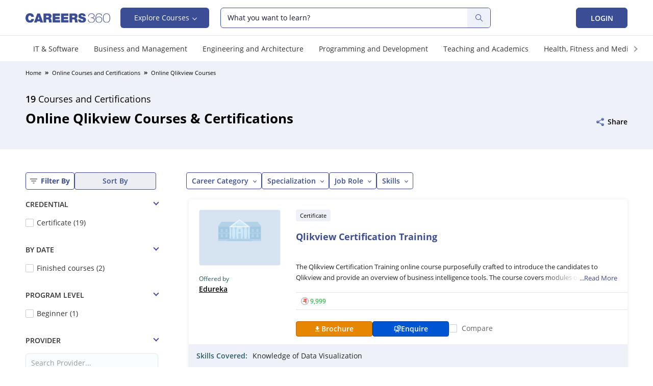

--- FILE ---
content_type: text/html; charset=utf-8
request_url: https://www.careers360.com/courses-certifications/qlikview-courses-brpg
body_size: 111028
content:
<!DOCTYPE html>







<html lang="en">
<head>
    

    
    
    <meta charset="utf-8">
    <meta http-equiv="X-UA-Compatible" content="IE=edge">
    <meta name="viewport" content="width=device-width, initial-scale=1.0">
        <meta name="google-site-verification" content="LGYIP8lGL_sS1s8J67ez2TByaFYHe22sDZW7IiqhXB4" />
    <meta name="author" content="https://www.careers360.com" />
    <meta name="msvalidate.01" content="658BD2BEC58D06790B07B5BC052DEAC6" />
    
    <meta http-equiv="x-dns-prefetch-control" content="on" />
    <link rel="dns-prefetch" href="//images.careers360.mobi" />
    <link rel="dns-prefetch" href="//static.careers360.mobi" />
    <link rel="dns-prefetch" href="//cache.careers360.mobi" />
    <!-- cloudfront -->
    <link rel="dns-prefetch" href="//cloudfront-labs.amazonaws.com:">
    <!-- Amazon S3 -->
    <link rel="dns-prefetch" href="//s3.amazonaws.com">
    <!-- Google Tag Manager -->
    <link rel="dns-prefetch" href="//www.googletagmanager.com">
    <!-- Google Analytics -->
    <link rel="dns-prefetch" href="//www.google-analytics.com">
    <!-- Google adservices -->
    <link rel="dns-prefetch" href="//www.googleadservices.com">
    <!-- Google CDN -->
    <link rel="dns-prefetch" href="//ajax.googleapis.com">
    <link rel="dns-prefetch" href="//www.google.com">
    <!-- Twitter -->
    <link rel="dns-prefetch" href="//platform.twitter.com">
    <link rel="dns-prefetch" href="//analytics.twitter.com">
    <!-- Facebook -->
    <link rel="dns-prefetch" href="//connect.facebook.net">
    <link rel="dns-prefetch" href="//www.facebook.com">


    <link rel="manifest" href="https://www.careers360.com/manifest.json">
    <link rel="manifest" href="https://www.careers360.com/notifyvisitors_push/chrome/manifest.json">

    <!-- The above 3 meta tags *must* come first in the head; any other head content must come *after* these tags -->
    





























    <!--<meta name="description" content="">-->
    <!--<meta name="author" content="">-->
    <link rel="icon" href="https://cache.careers360.mobi/images/frontend/desktop/favicon.ico">
    


<link rel="canonical" href="https://www.careers360.com/courses-certifications/qlikview-courses-brpg"/>


<title>Best Online Qlikview Courses & Certifications 2026 - Eligibility, Fees, Syllabus, Scope </title>
<meta name="description" content=" Get information about online qlikview courses & certifications  eligibility, fees, syllabus, admission, scholarship. Know complete details of admission process, scope & career opportunities, placement & salary package."/>


 
<meta property="og:site_name" content="Careers360"/>
<meta property="og:type" content="Website"/>
<meta property="og:locale" content="en_US"/>
<meta property="og:title" content="Best Online Qlikview Courses & Certifications  2026 - Eligibility, Fees, Syllabus, Scope"/>
<meta property="og:description" content="Get information about online qlikview courses & certifications  eligibility, fees, syllabus, admission, scholarship. Know complete details of admission process, scope & career opportunities, placement & salary package."/>
<meta property="og:url" content="https://www.careers360.com/courses-certifications/qlikview-courses-brpg"/>
<meta property="og:image" content="https://cache.careers360.mobi/images/logo-blue.svg"/>
<meta property="og:image:width" content="111"/>
<meta property="og:image:height" content="13"/>

<meta name="twitter:card" content="summary"/>
<meta name="twitter:site" content="@careers360"/>
<meta name="twitter:title" content="Best Online Qlikview Courses & Certifications  2026 - Eligibility, Fees, Syllabus, Scope"/>
<meta name="twitter:description" content="Get information about online qlikview courses & certifications  eligibility, fees, syllabus, admission, scholarship. Know complete details of admission process, scope & career opportunities, placement & salary package."/>
<meta name="twitter:url" content="https://www.careers360.com/courses-certifications/qlikview-courses-brpg"/>
<meta name="twitter:image" content="https://cache.careers360.mobi/images/logo-blue.svg"/>
<meta name="twitter:image:width" content="111"/>
<meta name="twitter:image:height" content="13"/>



<script type="application/ld+json">{"@context":"http://schema.org","@type":"BreadcrumbList","itemListElement":[{"@type":"ListItem","position":1,"name":"Home","item":"https://www.careers360.com/"},{"@type":"ListItem","position":2,"name":"Online Courses & Certifications","item":"https://www.careers360.com/courses-certifications"},{"@type":"ListItem","position":3,"name":"Online Qlikview Courses","item":"https://www.careers360.com/courses-certifications/qlikview-courses-brpg"}]}</script>


<script type="application/ld+json">{"@context":"http://schema.org","@type":"ItemList","mainEntityOfPage":{"@type":"WebPage","@id":"https://www.careers360.com/courses-certifications/qlikview-courses-brpg"},"url":"https://www.careers360.com/courses-certifications/qlikview-courses-brpg","numberOfItems":19,"itemListOrder":"https://schema.org/ItemListOrderAscending","itemListElement":[{"@type":"ListItem","position":1,"url":"https://www.careers360.com/courses-certifications/edureka-qlikview-certification-training-course","name":"QlikView Certification Training"},{"@type":"ListItem","position":2,"url":"https://www.careers360.com/courses-certifications/mindmajix-technologies-apache-storm-training-course","name":"Apache Storm Training"},{"@type":"ListItem","position":3,"url":"https://www.careers360.com/courses-certifications/udemy-complete-qlikview-boot-camp-course","name":"The Complete QlikView Boot Camp"},{"@type":"ListItem","position":4,"url":"https://www.careers360.com/courses-certifications/udemy-become-qlikview-developer-from-scratch-course","name":"Become QlikView Developer from Scratch"},{"@type":"ListItem","position":5,"url":"https://www.careers360.com/courses-certifications/udemy-become-qlikview-designer-from-scratch-course","name":"Become QlikView Designer from Scratch"},{"@type":"ListItem","position":6,"url":"https://www.careers360.com/courses-certifications/udemy-mastering-qlikview-set-analysis-course","name":"Mastering QlikView Set Analysis"},{"@type":"ListItem","position":7,"url":"https://www.careers360.com/courses-certifications/udemy-qlikview-server-and-publisher-course","name":"QlikView Server and Publisher"},{"@type":"ListItem","position":8,"url":"https://www.careers360.com/courses-certifications/udemy-advanced-qlikview-developer-bootcamp-course","name":"Advanced QlikView Developer Bootcamp"},{"@type":"ListItem","position":9,"url":"https://www.careers360.com/courses-certifications/udemy-become-expert-of-qlik-set-analysis-course","name":"Become an expert of Qlik Set Analysis"},{"@type":"ListItem","position":10,"url":"https://www.careers360.com/courses-certifications/udemy-business-intelligence-qlikview-zero-full-sales-app-course","name":"Business Intelligence With QlikView Zero To Full Sales App"},{"@type":"ListItem","position":11,"url":"https://www.careers360.com/courses-certifications/udemy-qlikview-security-masterclass-course","name":"QlikView Security Masterclass"},{"@type":"ListItem","position":12,"url":"https://www.careers360.com/courses-certifications/udemy-learning-path-qlikview-one-stop-guide-qlikview-course","name":"Learning Path QlikView A One Stop Guide to QlikView"},{"@type":"ListItem","position":13,"url":"https://www.careers360.com/courses-certifications/udemy-learn-qlikview-r-integration-course","name":"Learn QlikView with R Integration"},{"@type":"ListItem","position":14,"url":"https://www.careers360.com/courses-certifications/udemy-advanced-qlikview-12-for-developers-course","name":"Advanced QlikView 12 for Developers"},{"@type":"ListItem","position":15,"url":"https://www.careers360.com/courses-certifications/mindmajix-technologies-qlikview-training-course","name":"QlikView Training"},{"@type":"ListItem","position":16,"url":"https://www.careers360.com/courses-certifications/mindmajix-technologies-qlikview-training-in-new-york-course","name":"QlikView Training in New York"},{"@type":"ListItem","position":17,"url":"https://www.careers360.com/courses-certifications/mindmajix-technologies-qlikview-training-in-dallas-course","name":"QlikView Training in Dallas"},{"@type":"ListItem","position":18,"url":"https://www.careers360.com/courses-certifications/mindmajix-technologies-qlikview-training-in-bangalore-course","name":"QlikView Training in Bangalore"},{"@type":"ListItem","position":19,"url":"https://www.careers360.com/courses-certifications/mindmajix-technologies-qlikview-training-in-chennai-course","name":"QlikView Training in Chennai"}]}</script>









    
    

    <style type="text/css">
        /*!
 * careers-grid v1.1 
 *
*/
/*! normalize.css v3.0.3 | MIT License | github.com/necolas/normalize.css */
*, :after, :before {
  -webkit-box-sizing: border-box;
  -moz-box-sizing: border-box;
  -ms-box-sizing: border-box;
  -o-box-sizing: border-box;
  box-sizing: border-box; }

html {
  font-size: 62.5%;
  -ms-text-size-adjust: 100%;
  -webkit-text-size-adjust: 100%; }

body {
  margin: 0;
  padding: 0;
  font-family: "Open Sans", Verdana, "sans-serif";
  font-weight: 400;
  font-size: 1.4rem;
  line-height: 1.428571429;
  color: #666666;
  background-color: #fff;
  outline: none; }

h1, h2, h3, h4, h5, h6 {
  font-weight: 600; }

input[type=number] {
  -moz-appearance: textfield; }

input[type=number]::-webkit-inner-spin-button,
input[type=number]::-webkit-outer-spin-button {
  -webkit-appearance: none;
  margin: 0; }

article,
aside,
details,
figcaption,
figure,
footer,
header,
hgroup,
main,
menu,
nav,
section,
summary {
  display: block; }

audio,
canvas,
progress,
video {
  display: inline-block;
  vertical-align: baseline; }

a label {
  cursor: pointer; }

audio:not([controls]) {
  display: none;
  height: 0; }

[hidden],
template {
  display: none; }

a {
  background-color: transparent;
  color: #3A4D95;
  text-decoration: none;
  display: inline-block;
  zoom: 1; }

p {
  line-height: 21px; }

a:active,
a:hover {
  outline: 0; }

abbr[title] {
  border-bottom: 1px dotted; }

b,
strong {
  font-weight: 600; }

dfn {
  font-style: italic; }

h1 {
  font-size: 2em;
  margin: 0.67em 0; }

mark {
  background: #ff0;
  color: #000; }

small {
  font-size: 80%; }

ul {
  padding-left: 20px; }

sub,
sup {
  font-size: 75%;
  line-height: 0;
  position: relative;
  vertical-align: baseline; }

sup {
  bottom: 0.5em; }

sub {
  top: 0.25em; }

img {
  border: 0; }

.hoveropacity img:hover {
  opacity: .9; }

svg:not(:root) {
  overflow: hidden; }

figure {
  margin: 1em 40px; }

hr {
  box-sizing: content-box;
  height: 0; }

pre {
  overflow: auto; }

code,
kbd,
pre,
samp {
  font-family: monospace, monospace;
  font-size: 1em; }

button,
input,
optgroup,
select,
textarea {
  color: inherit;
  font: inherit;
  margin: 0;
  outline: none !important; }

button {
  overflow: visible; }

button,
select {
  text-transform: none; }

button,
html input[type="button"],
input[type="reset"],
input[type="submit"] {
  -webkit-appearance: button;
  cursor: pointer; }

.clearFix {
  clear: both; }

button[disabled],
html input[disabled] {
  cursor: default; }

button::-moz-focus-inner,
input::-moz-focus-inner {
  border: 0;
  padding: 0; }

input {
  line-height: normal; }

input[type="checkbox"],
input[type="radio"] {
  box-sizing: border-box;
  padding: 0; }

input[type="number"]::-webkit-inner-spin-button,
input[type="number"]::-webkit-outer-spin-button {
  height: auto; }

input[type="search"] {
  -webkit-appearance: textfield;
  box-sizing: content-box; }

input[type="text"]::-webkit-input-placeholder {
  /* Chrome/Opera/Safari */
  color: #999999; }
input[type="text"]::-moz-placeholder {
  /* Firefox 19+ */
  color: #999999; }
input[type="text"]:-ms-input-placeholder {
  /* IE 10+ */
  color: #999999; }
input[type="text"]:-moz-placeholder {
  /* Firefox 18- */
  color: #999999; }

input[type="search"]::-webkit-search-cancel-button,
input[type="search"]::-webkit-search-decoration {
  -webkit-appearance: none; }

fieldset {
  border: 1px solid #c0c0c0;
  margin: 0 2px;
  padding: 0.35em 0.625em 0.75em; }

legend {
  border: 0;
  padding: 0; }

textarea {
  overflow: auto; }

optgroup {
  font-weight: bold; }

table {
  border-collapse: collapse;
  border-spacing: 0; }

td,
th {
  padding: 0; }

/*Margin padding*/
.margin0 {
  margin: 0; }

.padding0 {
  padding: 0 !important; }

.margin5 {
  margin: 5px; }

.padding5 {
  padding: 5px; }

.margin10 {
  margin: 10px; }

.padding10 {
  padding: 10px; }

.margin15 {
  margin: 15px; }

.padding15 {
  padding: 15px; }

.margin20 {
  margin: 20px; }

.padding20 {
  padding: 20px; }

.marginT5 {
  margin-top: 5px; }

.marginB5 {
  margin-bottom: 5px; }

.marginL5 {
  margin-left: 5px !important; }

.marginR5 {
  margin-right: 5px; }

.marginT10 {
  margin-top: 10px; }

.marginB10 {
  margin-bottom: 10px; }

.marginL10 {
  margin-left: 10px; }

.marginR10 {
  margin-right: 10px; }

.marginT15 {
  margin-top: 15px; }

.marginB15 {
  margin-bottom: 15px; }

.marginL15 {
  margin-left: 15px; }

.marginR15 {
  margin-right: 15px; }

.marginT20 {
  margin-top: 20px; }

.marginB20 {
  margin-bottom: 20px; }

.marginL20 {
  margin-left: 20px; }

.marginR20 {
  margin-right: 20px; }

.marginT30 {
  margin-top: 30px; }

.marginB30 {
  margin-bottom: 30px; }

.marginL30 {
  margin-left: 30px; }

.marginR30 {
  margin-right: 30px; }

.paddingT5 {
  padding-top: 5px; }

.paddingB5 {
  padding-bottom: 5px; }

.paddingL5 {
  padding-left: 5px; }

.paddingR5 {
  padding-right: 5px; }

.paddingT10 {
  padding-top: 10px; }

.paddingB10 {
  padding-bottom: 10px; }

.paddingL10 {
  padding-left: 10px; }

.paddingR10 {
  padding-right: 10px; }

.paddingT15 {
  padding-top: 15px !important; }

.paddingB15 {
  padding-bottom: 15px !important; }

.paddingL15 {
  padding-left: 15px; }

.paddingR15 {
  padding-right: 15px; }

.paddingT20 {
  padding-top: 20px; }

.paddingB20 {
  padding-bottom: 20px; }

.paddingB40 {
  padding-bottom: 40px; }

.paddingL20 {
  padding-left: 20px; }

.paddingR20 {
  padding-right: 20px; }

.pad-tb-20 {
  padding: 20px 0; }

.pad-tb-70 {
  padding: 70px 0; }

.pad-t-40 {
  padding-top: 40px !important; }

/*align*/
.pull-left {
  float: left; }

.pull-right {
  float: right; }

.text-left {
  text-align: left; }

.text-right {
  text-align: right; }

.text-center {
  text-align: center; }

img[data-align="right"] {
  float: right;
  margin-left: 10px; }

img[data-align="left"] {
  float: left;
  margin-right: 10px; }

img {
  max-width: 100%; }

.error-alert {
  color: #EC1C24;
  font-size: 12px; }

span.error-alert ul {
  list-style: none;
  margin: 0;
  padding: 0; }

.detailLink {
  font-size: 1.2rem;
  color: #3A4D95;
  text-decoration: underline;
  vertical-align: text-bottom; }

.owl-carousel .owl-item img {
  border: 1px solid #e5e5e5; }

.grayBg {
  background-color: #f2f2f2; }

.grey-col {
  background-color: #f2f2f2; }

/*display*/
.display-table {
  display: table;
  width: 100%; }

.display-cell {
  display: table-cell; }

.display-inlineBlock {
  display: inline-block; }

.display-block {
  display: block !important; }

.display-none {
  display: none !important; }

.vtop .display-cell, .vtop .display-inlineBlock {
  vertical-align: top; }

.vmid .display-cell, .vmid .display-inlineBlock {
  vertical-align: middle; }

.vbot .display-cell, .vbot .display-inlineBlock {
  vertical-align: bottom; }

.disclaimer {
  color: #cccccc;
  font-size: 1.1rem; }

.careers-info-tip {
  color: #ccc !important;
  font-size: 1.6rem !important;
  vertical-align: text-bottom;
  margin-left: 5px; }

.careers-seat {
  font-size: 1.4rem; }

.showResults {
  font-size: 1.2rem;
  color: #999; }

.borderLeft {
  border-left: 1px solid #f2f2f2; }

.borderRight {
  border-right: 1px solid #f2f2f2; }

.borderTop {
  border-top: 1px solid #f2f2f2; }

.borderBottom {
  border-bottom: 1px solid #f2f2f2; }

.blockRow {
  width: 100%;
  float: left; }

.jointTable {
  border: 1px solid rgba(0, 0, 0, 0.1); }
  .jointTable table {
    border: none;
    border-bottom: 1px solid rgba(0, 0, 0, 0.1); }
    .jointTable table th, .jointTable table td {
      border: 0; }
      .jointTable table th:not(:first-child), .jointTable table td:not(:first-child) {
        border-left: 1px solid rgba(0, 0, 0, 0.1); }
  .jointTable .text-right {
    padding: 10px 20px; }
    .jointTable .text-right .viewAllBtn {
      vertical-align: middle; }

.customTable tr:last-child td {
  width: 20% !important; }

.woBorderTable tr {
  border: none; }
  .woBorderTable tr:first-child td {
    padding-top: 10px; }
  .woBorderTable tr td {
    padding: 0 5px 10px; }

.table-responsive {
  width: 100%;
  overflow: auto; }

table {
  border: 1px solid #e0e0e0;
  width: 100% !important; }
  table thead tr {
    border-bottom: 1px solid #e0e0e0;
    background-color: #f2f2f2; }
    table thead tr th {
      padding: 10px 5px;
      text-align: left;
      font-size: 1.6rem;
      font-weight: 600;
      border-left: 1px solid #e0e0e0;
      color: #333;
      text-align: center;
      min-width: 100px !important; }
  table tbody tr {
    border-top: 1px solid #e0e0e0; }
    table tbody tr:first-child {
      border-top: none; }
    table tbody tr td {
      padding: 10px;
      text-align: left;
      border-left: 1px solid #e0e0e0;
      text-align: center;
      vertical-align: top;
      min-width: 100px !important; }
  table tfoot tr td {
    padding: 10px 5px;
    border-left: 1px solid #e0e0e0;
    border-top: 1px solid #e0e0e0;
    font-weight: 600;
    color: #333;
    text-align: center; }

.halfList {
  list-style: none;
  padding: 0;
  margin: 0; }
  .halfList li {
    width: 49%;
    display: inline-block; }

.oneThirdList {
  list-style: none;
  padding: 0;
  margin: 0; }
  .oneThirdList li {
    width: 33%;
    display: inline-block; }

.baseUl {
  margin: 0;
  padding: 0;
  list-style: none; }
  .baseUl li {
    display: inline-block; }

.dotUl {
  padding-left: 20px;
  margin: 0; }
  .dotUl li:not(:first-child) {
    margin-top: 15px; }

.circleListUl {
  margin: 0;
  padding: 0;
  font-size: 1.2rem;
  color: #999; }
  .circleListUl li {
    display: inline-block;
    position: relative; }
    .circleListUl li:not(:first-child) {
      padding-left: 20px; }
      .circleListUl li:not(:first-child):before {
        position: absolute;
        left: 7px;
        content: "";
        width: 6px;
        height: 6px;
        background-color: #ccc;
        -webkit-border-radius: 50%;
        -moz-border-radius: 50%;
        -ms-border-radius: 50%;
        -o-border-radius: 50%;
        border-radius: 50%;
        top: 50%;
        margin-top: -3px; }

.disableArea {
  position: relative; }
  .disableArea:after {
    position: absolute;
    content: "";
    left: 0;
    top: 0;
    width: 100%;
    height: 100%;
    background-color: rgba(255, 255, 255, 0.5); }

.whiteBG {
  background-color: #fff; }

.ellipsis {
  white-space: nowrap;
  overflow: hidden;
  text-overflow: ellipsis; }

.actionBox {
  padding: 15px !important; }
  .actionBox .button {
    padding: 0 10px; }
  .actionBox ul {
    padding-left: 20px; }
  .actionBox .button {
    margin-left: 20px; }

.overflowHidden {
  overflow: hidden; }

/*headings*/
.macroTxt {
  font-size: 42px; }

h1, .heading1 {
  font-size: 32px; }

h2, .heading2, .mainHeading, .blockHeading {
  font-size: 24px; }

h3, .heading3, .headingContainer p {
  font-size: 18px; }

h4, .heading4, .sidebarHeading {
  font-size: 16px; }

.microTxt {
  font-size: 12px; }

.mainHeading, .sidebarHeading, .blockHeading {
  font-weight: 600;
  margin: 0;
  color: #333333; }

.headingContainer {
  margin-bottom: 15px; }
  .headingContainer p {
    line-height: 28px;
    margin-top: 15px;
    font-weight: 300; }

.sidebarHeading {
  padding: 13px 10px;
  border-bottom: 1px solid #e5e5e5; }

.rightSidebar .sidebarHeading {
  text-align: center; }

.blockHeading {
  position: relative; }

.headInData {
  font-size: inherit;
  font-weight: inherit;
  margin: 0; }

/*custom Select*/
.custom-select {
  -webkit-border-radius: 4px;
  -moz-border-radius: 4px;
  -ms-border-radius: 4px;
  -o-border-radius: 4px;
  border-radius: 4px;
  background-color: #fff;
  border: solid 1px #ccc;
  display: inline-block;
  overflow: hidden;
  position: relative;
  width: 100%;
  height: 40px;
  line-height: 40px;
  color: #333; }
  .custom-select select {
    height: 100%;
    background-color: #fff;
    border: medium none;
    display: inline-block;
    min-width: 100%;
    outline: medium none;
    padding: 0 10px; }
  .custom-select:before {
    width: 20px;
    height: 100%;
    position: absolute;
    right: 0;
    top: 0;
    background-color: #fff;
    content: ""; }
  .custom-select:after {
    background-color: #fff;
    color: #444;
    content: "";
    width: 0;
    height: 0;
    border-left: 5px solid transparent;
    border-right: 5px solid transparent;
    border-top: 5px solid #333;
    pointer-events: none;
    position: absolute;
    right: 10px;
    top: 50%;
    margin-top: -3px; }

/* BEGIN Light */
@font-face {
  font-family: 'Open Sans';
  src: url("https://cache.careers360.mobi/fonts/fonts/Light/OpenSans-Light.woff2?v=1.101") format("woff2"), url("https://cache.careers360.mobi/fonts/fonts/Light/OpenSans-Light.woff?v=1.101") format("woff"), url("https://cache.careers360.mobi/fonts/fonts/Light/OpenSans-Light.eot?v=1.101") format("eot"), url("https://cache.careers360.mobi/fonts/fonts/Light/OpenSans-Light.svg?v=1.101") format("svg"), url("https://cache.careers360.mobi/fonts/fonts/Light/OpenSans-Light.ttf?v=1.101") format("ttf");
  font-weight: 300;
  font-style: normal;
  font-display: swap; }
/* END Light */
/* BEGIN Regular */
@font-face {
  font-family: 'Open Sans';
  src: url("https://cache.careers360.mobi/fonts/fonts/Regular/OpenSans-Regular.woff2?v=1.101") format("woff2"), url("https://cache.careers360.mobi/fonts/fonts/Regular/OpenSans-Regular.woff?v=1.101") format("woff"), url("https://cache.careers360.mobi/fonts/fonts/Regular/OpenSans-Regular.eot?v=1.101") format("eot"), url("https://cache.careers360.mobi/fonts/fonts/Regular/OpenSans-Regular.svg?v=1.101") format("svg"), url("https://cache.careers360.mobi/fonts/fonts/Regular/OpenSans-Regular.ttf?v=1.101") format("ttf");
  font-weight: normal;
  font-style: normal;
  font-display: swap; }
/* END Regular */
/* BEGIN Semibold */
@font-face {
  font-family: 'Open Sans';
  src: url("https://cache.careers360.mobi/fonts/fonts/Semibold/OpenSans-Semibold.woff2?v=1.101") format("woff2"), url("https://cache.careers360.mobi/fonts/fonts/Semibold/OpenSans-Semibold.woff?v=1.101") format("woff"), url("https://cache.careers360.mobi/fonts/fonts/Semibold/OpenSans-Semibold.eot?v=1.101") format("eot"), url("https://cache.careers360.mobi/fonts/fonts/Semibold/OpenSans-Semibold.svg?v=1.101") format("svg"), url("https://cache.careers360.mobi/fonts/fonts/Semibold/OpenSans-Semibold.ttf?v=1.101") format("ttf");
  font-weight: 600;
  font-style: normal;
  font-display: swap; }
/* END Semibold */
/* BEGIN Bold */
@font-face {
  font-family: 'Open Sans';
  src: url("https://cache.careers360.mobi/fonts/fonts/Bold/OpenSans-Bold.woff2?v=1.101") format("woff2"), url("https://cache.careers360.mobi/fonts/fonts/Bold/OpenSans-Bold.woff?v=1.101") format("woff"), url("https://cache.careers360.mobi/fonts/fonts/Bold/OpenSans-Bold.eot?v=1.101") format("eot"), url("https://cache.careers360.mobi/fonts/fonts/Bold/OpenSans-Bold.svg?v=1.101") format("svg"), url("https://cache.careers360.mobi/fonts/fonts/Bold/OpenSans-Bold.ttf?v=1.101") format("ttf");
  font-weight: bold;
  font-style: normal;
  font-display: swap; }
/* END Bold */
/* BEGIN Extrabold */
@font-face {
  font-family: 'Open Sans';
  src: url("https://cache.careers360.mobi/fonts/fonts/ExtraBold/OpenSans-ExtraBold.woff2?v=1.101") format("woff2"), url("https://cache.careers360.mobi/fonts/fonts/ExtraBold/OpenSans-ExtraBold.woff?v=1.101") format("woff"), url("https://cache.careers360.mobi/fonts/fonts/ExtraBold/OpenSans-ExtraBold.eot?v=1.101") format("eot"), url("https://cache.careers360.mobi/fonts/fonts/ExtraBold/OpenSans-ExtraBold.svg?v=1.101") format("svg"), url("https://cache.careers360.mobi/fonts/fonts/ExtraBold/OpenSans-ExtraBold.ttf?v=1.101") format("ttf");
  font-weight: 800;
  font-style: normal;
  font-display: swap; }
/* END Extrabold */
@font-face {
  font-family: 'careers-fonts';
  src: url("https://cache.careers360.mobi/fonts/careers-fonts.eot?jtja9e");
  src: url("https://cache.careers360.mobi/fonts/careers-fonts.eot?jtja9e#iefix") format("embedded-opentype"), url("https://cache.careers360.mobi/fonts/careers-fonts.ttf?jtja9e") format("truetype"), url("https://cache.careers360.mobi/fonts/careers-fonts.woff?jtja9e") format("woff"), url("https://cache.careers360.mobi/fonts/careers-fonts.svg?jtja9e#careers-fonts") format("svg");
  font-weight: normal;
  font-style: normal;
  font-display: swap; }
[class^="careers-"], [class*=" careers-"] {
  /* use !important to prevent issues with browser extensions that change fonts */
  font-family: 'careers-fonts' !important;
  speak: none;
  font-style: normal;
  font-weight: normal;
  font-variant: normal;
  text-transform: none;
  line-height: 1;
  vertical-align: middle;
  /* Better Font Rendering =========== */
  -webkit-font-smoothing: antialiased;
  -moz-osx-font-smoothing: grayscale; }

.careers-thumb-up:before {
  content: "\e930";
  color: #02a569; }

.careers-arrow-sign-back:before {
  content: "\e931"; }

.careers-arrow-sign-down:before {
  content: "\e932"; }

.careers-arrow-sign-next:before {
  content: "\e933"; }

.careers-arrow-sign-up:before {
  content: "\e934"; }

.careers-pop-up:before {
  content: "\e935"; }

.careers-thumb-down:before {
  content: "\e936";
  color: #e56c5b; }

.careers-hospital:before {
  content: "\e915"; }

.careers-info-tip:before {
  content: "\e916"; }

.careers-it-infrastructure:before {
  content: "\e917"; }

.careers-laboratories:before {
  content: "\e918"; }

.careers-library:before {
  content: "\e919"; }

.careers-medical:before {
  content: "\e91a"; }

.careers-moot-court:before {
  content: "\e91b"; }

.careers-navigation:before {
  content: "\e91c"; }

.careers-parking:before {
  content: "\e91d"; }

.careers-school:before {
  content: "\e91e"; }

.careers-seat:before {
  content: "\e91f"; }

.careers-sports:before {
  content: "\e920"; }

.careers-swimming-pool:before {
  content: "\e921"; }

.careers-transport:before {
  content: "\e922"; }

.careers-wifi:before {
  content: "\e923"; }

.careers-ac-classrooms:before {
  content: "\e924"; }

.careers-alumni:before {
  content: "\e925"; }

.careers-auditorium:before {
  content: "\e926"; }

.careers-banks-facilities:before {
  content: "\e927"; }

.careers-boarding:before {
  content: "\e928"; }

.careers-books:before {
  content: "\e929"; }

.careers-boys-hostel:before {
  content: "\e92a"; }

.careers-cafeteria:before {
  content: "\e92b"; }

.careers-convenience-store:before {
  content: "\e92c"; }

.careers-girls-hostel:before {
  content: "\e92d"; }

.careers-guest-room:before {
  content: "\e92e"; }

.careers-gym:before {
  content: "\e92f"; }

.careers-indian-rupee {
  font-size: 80%;
  vertical-align: baseline; }
  .careers-indian-rupee:before {
    content: "\e914"; }

.careers-shape-e-books:before {
  content: "\e910";
  color: #999; }

.careers-shape-exams:before {
  content: "\e911";
  color: #999; }

.careers-shape-colleges:before {
  content: "\e912";
  color: #999; }

.careers-shape-students:before {
  content: "\e913";
  color: #999; }

.careers-bg-right:before {
  content: "\e905";
  color: #02a569; }

.careers-s-arrow-right:before {
  content: "\e906"; }

.careers-s-arrow-left:before {
  content: "\e907"; }

.careers-bg-cross:before {
  content: "\e908";
  color: #666; }

.careers-cross:before {
  content: "\e909"; }

.careers-big-arrow-left:before {
  content: "\e90a"; }

.careers-big-arrow-right:before {
  content: "\e90b"; }

.careers-big-arrow-down:before {
  content: "\e90c"; }

.careers-big-arrow-up:before {
  content: "\e90d"; }

.careers-s-arrow-up:before {
  content: "\e90e"; }

.careers-s-arrow-down:before {
  content: "\e90f"; }

.careers-burger-menu:before {
  content: "\e904"; }

.careers-youtube:before {
  content: "\e901";
  color: #e5e5e5; }

.careers-twitter:before {
  content: "\e902";
  color: #e5e5e5; }

.careers-facebook:before {
  content: "\e903";
  color: #e5e5e5; }

.careers-search-icon:before {
  content: "\e900";
  color: #fff; }

.careers-download:before {
  content: "\e937"; }

.careers-like-bg:before {
  content: "\e938";
  color: #02a569; }

.careers-share:before {
  content: "\e939";
  color: #fff; }

.careers-announcment:before {
  content: '\e93a';
  color: #02a569; }

.careers-comment:before {
  content: '\e93b'; }

.careers-edit:before {
  content: '\e93c';
  color: #ccc; }

.careers-eye:before {
  content: '\e93d';
  color: #999; }

.careers-follow:before {
  content: '\e93e'; }

.careers-Following:before {
  content: '\e93f';
  color: #02a569; }

.careers-like:before {
  content: '\e940';
  color: #3a4d95; }

.careers-Liked:before {
  content: '\e941';
  color: #3a4d95; }

.careers-more:before {
  content: '\e942';
  color: #3a4d95; }

.careers-reply:before {
  content: '\e943'; }

.careers-share1:before {
  content: '\e944';
  color: #3a4d95; }

.careers-badge-white-path1:before {
  content: '\e945';
  color: black; }

.careers-badge-white-path2:before {
  content: '\e946';
  margin-left: -1em;
  color: white; }

.careers-tick:before {
  content: '\e947';
  color: #00a66a; }

.careers-tick3:before {
  content: '\e948';
  color: #3a4d95; }

.careers-edit-answer:before {
  content: '\e949';
  color: #ccc; }

.careers-tick2:before {
  content: '\e94a'; }

.careers-question:before {
  content: '\e94b';
  color: #ccc; }

.careers-answer:before {
  content: '\e94c';
  color: #ccc; }

.careers-edit_profile:before {
  content: '\e94d';
  color: #fff; }

.careers-dashboard:before {
  content: '\e94e';
  color: #e56c5b; }

.careers-followers:before {
  content: '\e94f';
  color: #ccc; }

.careers-notification:before {
  content: '\e950';
  color: #ccc; }

.careers-Following1:before {
  content: '\e951';
  color: #ccc; }

.careers-comment1:before {
  content: '\e953';
  color: #3a4d95; }

.careers-ranking:before {
  content: "\e93b"; }

.careers-rank-predictors:before {
  content: "\e943"; }

.careers-counselling:before {
  content: "\e94a"; }

.careers-otherProducts:before {
  content: "\e952"; }

.careers-exam:before {
  content: "\e954"; }

.careers-admissionsOpen:before {
  content: "\e955"; }

.careers-college-predictors:before {
  content: "\e956"; }

.careers-samplePaper:before {
  content: "\e957"; }

.careers-qna:before {
  content: '\e958'; }

.careers-articles:before {
  content: "\e959"; }

.careers-preparation:before {
  content: "\e95a"; }

.careers-board:before {
  content: "\e95b"; }

.careers-location:before {
  content: "\e95c"; }

.careers-mail:before {
  content: "\e95d"; }

.careers-phone:before {
  content: "\e95e"; }

.careers-web:before {
  content: "\e95f"; }

.careers-news:before {
  content: "\e960"; }

.careers-ans-later:before {
  content: "\e961";
  color: #3a4d95; }

.careers-delete:before {
  content: "\e962";
  color: #3a4d95; }

.careers-report:before {
  content: "\e963";
  color: #3a4d95; }

.careers-request-answer:before {
  content: "\e964";
  color: #02a569; }

.careers-school-icon:before {
  content: "\e965"; }

.careers-near-location:before {
  content: "\e966";
  color: #999; }

.careers-filter:before {
  content: "\e967";
  color: #366ed8; }

.careers-sign-direction:before {
  content: "\e968";
  color: #f8a805; }

.careers-class:before {
  content: "\e969";
  color: #999; }

.careers-briefcase:before {
  content: "\e96a";
  color: #999; }

.careers-building:before {
  content: "\e96b";
  color: #f67280; }

.careers-clock-nine:before {
  content: "\e96c";
  color: #999; }

.careers-dollar-alt:before {
  content: "\e96d";
  color: #f67280; }

.careers-file-check-alt:before {
  content: "\e96e";
  color: #f67280; }

.careers-link:before {
  content: "\e96f";
  color: rgba(6, 69, 173, 0.6); }

.careers-quote-down:before {
  content: "\e970";
  color: #0645ad; }

.careers-quote-up:before {
  content: "\e971";
  color: #0645ad; }

.careers-user-check:before {
  content: "\e972";
  color: #f67280; }

.careers-career:before {
  content: "\e973"; }

.careers-path-acre:before {
  content: "\e974"; }

.careers-path-admissionProcess:before {
  content: "\e975"; }

.careers-path-arrowRightBold:before {
  content: "\e976"; }

.careers-path-coEd:before {
  content: "\e977"; }

.careers-path-costituent:before {
  content: "\e978"; }

.careers-path-cutoff:before {
  content: "\e979"; }

.careers-path-estd:before {
  content: "\e97a"; }

.careers-path-faculty:before {
  content: "\e97b"; }

.careers-path-nirfRank:before {
  content: "\e97c"; }

.careers-path-placement:before {
  content: "\e97d"; }

.careers-path-private:before {
  content: "\e97e"; }

.careers-path-reviews:before {
  content: "\e97f"; }

.careers-path-rightAero:before {
  content: "\e980"; }

.careers-path-student:before {
  content: "\e981"; }

.careers-new-ques-ans:before {
  content: "\e982";
  color: #999; }

.careers-new-rank-icon:before {
  content: "\e983";
  color: #999; }

.careers-new-rating:before {
  content: "\e984";
  color: #999; }

.button {
  display: inline-block;
  text-align: center;
  cursor: pointer;
  border: none;
  height: 30px;
  padding: 0 5px;
  min-width: 150px;
  border-radius: 4px;
  font-size: 1.4rem;
  line-height: 28px;
  -webkit-transition: all 0.3s ease;
  -ms-transition: all 0.3s ease;
  -moz-transition: all 0.3s ease;
  -o-transition: all 0.3s ease;
  transition: all 0.3s ease; }
  .button i {
    line-height: 28px; }
  .button:active, .button:active i {
    line-height: 28px; }
  .button.btn-primary {
    background-color: #e56c5b;
    color: #fff;
    border: 1px solid #e56c5b; }
    .button.btn-primary:hover {
      -webkit-transition: all 0.3s ease;
      -ms-transition: all 0.3s ease;
      -moz-transition: all 0.3s ease;
      -o-transition: all 0.3s ease;
      transition: all 0.3s ease; }
    .button.btn-primary:hover {
      background: #df4c38; }
  .button.btn-lineGray {
    background-color: #f2f2f2;
    color: #666666;
    border: 1px solid #e5e5e5; }
    .button.btn-lineGray:hover {
      -webkit-transition: all 0.3s ease;
      -ms-transition: all 0.3s ease;
      -moz-transition: all 0.3s ease;
      -o-transition: all 0.3s ease;
      transition: all 0.3s ease; }
    .button.btn-lineGray:hover {
      border-color: #cccccc; }
  .button.btn-gray {
    background-color: #999999;
    color: #fff;
    border: 1px solid #999999; }
    .button.btn-gray:hover {
      -webkit-transition: all 0.3s ease;
      -ms-transition: all 0.3s ease;
      -moz-transition: all 0.3s ease;
      -o-transition: all 0.3s ease;
      transition: all 0.3s ease; }
    .button.btn-gray:hover, .button.btn-gray:active {
      background-color: #666666;
      border-color: #666666; }
  .button.btn-blue {
    background-color: #3A4D95;
    color: #fff;
    border: 1px solid #3A4D95; }
    .button.btn-blue:hover {
      -webkit-transition: all 0.3s ease;
      -ms-transition: all 0.3s ease;
      -moz-transition: all 0.3s ease;
      -o-transition: all 0.3s ease;
      transition: all 0.3s ease; }
    .button.btn-blue:hover, .button.btn-blue:active {
      background: #2f3e78; }
    .button.btn-blue.b2l:hover {
      background-color: #fff;
      color: #3A4D95;
      border-color: #2f3e78;
      -webkit-transition: all 0.3s ease;
      -ms-transition: all 0.3s ease;
      -moz-transition: all 0.3s ease;
      -o-transition: all 0.3s ease;
      transition: all 0.3s ease; }
    .button.btn-blue.b2l:active {
      background-color: #fff;
      color: #161e39;
      border-color: #161e39; }
  .button.btn-lineBlue {
    background-color: #fff;
    color: #3A4D95;
    border: 1px solid #3A4D95; }
    .button.btn-lineBlue:hover {
      color: #2f3e78;
      border-color: #2f3e78;
      -webkit-transition: color 0.3s ease;
      -ms-transition: color 0.3s ease;
      -moz-transition: color 0.3s ease;
      -o-transition: color 0.3s ease;
      transition: color 0.3s ease; }
    .button.btn-lineBlue:active {
      color: #161e39;
      border-color: #161e39; }
    .button.btn-lineBlue:hover {
      background-color: #2f3e78;
      color: #fff;
      border-color: #2f3e78;
      -webkit-transition: all 0.3s ease;
      -ms-transition: all 0.3s ease;
      -moz-transition: all 0.3s ease;
      -o-transition: all 0.3s ease;
      transition: all 0.3s ease; }
    .button.btn-lineBlue:active {
      background-color: #161e39;
      border-color: #161e39; }
  .button.btn-green {
    background-color: #02A569;
    color: #fff;
    border: 1px solid #02A569; }
    .button.btn-green:hover {
      -webkit-transition: all 0.3s ease;
      -ms-transition: all 0.3s ease;
      -moz-transition: all 0.3s ease;
      -o-transition: all 0.3s ease;
      transition: all 0.3s ease; }
    .button.btn-green:hover {
      background: #027d4f; }
  .button.btn-greenLine {
    background-color: #fff;
    color: #02A569;
    border: 1px solid #02A569; }
    .button.btn-greenLine:hover {
      color: #027d4f;
      border-color: #027d4f;
      -webkit-transition: color 0.3s ease;
      -ms-transition: color 0.3s ease;
      -moz-transition: color 0.3s ease;
      -o-transition: color 0.3s ease;
      transition: color 0.3s ease; }
    .button.btn-greenLine:active {
      color: #002719;
      border-color: #002719; }
  .button:hover {
    text-decoration: none; }
  .button:focus {
    text-decoration: none;
    outline: none; }
  .button.download-brochure-linkBtn {
    background-color: #fff;
    color: #e56c5b;
    border: 1px solid #e56c5b; }
    .button.download-brochure-linkBtn:hover {
      -webkit-transition: all 0.3s ease;
      -ms-transition: all 0.3s ease;
      -moz-transition: all 0.3s ease;
      -o-transition: all 0.3s ease;
      transition: all 0.3s ease; }
    .button.download-brochure-linkBtn:hover {
      border-color: #df4c38;
      background: #df4c38;
      color: #fff; }
    .button.download-brochure-linkBtn.brochure:before {
      content: "";
      width: 10px;
      height: 12px;
      left: 0;
      top: 1px;
      display: inline-block;
      position: relative;
      margin-right: 5px;
      background: url(https://static.career360.biz/images/frontend/desktop/download.svg) no-repeat 0px 1px; }
    .button.download-brochure-linkBtn.brochure:hover:before {
      -webkit-filter: brightness(0) invert(1);
      filter: brightness(0) invert(1); }
  .button.applied {
    border-color: #f2f2f2;
    color: #666666;
    background-color: #f2f2f2; }
    .button.applied:before {
      content: '';
      width: 5px;
      height: 10px;
      position: relative;
      top: -1px;
      display: inline-block;
      margin-right: 6px;
      border-right: 1px solid #02A569;
      border-bottom: 1px solid #02A569;
      -webkit-transform: rotate(35deg);
      -ms-transform: rotate(35deg);
      -moz-transform: rotate(35deg);
      -o-transform: rotate(35deg);
      transform: rotate(35deg); }
    .button.applied:hover {
      border-color: #f2f2f2;
      color: #666666;
      background-color: #f2f2f2; }

.bothPrimaryBtn {
  display: inline-block; }
  .bothPrimaryBtn .button {
    background-color: #f2f2f2;
    color: #666666;
    border: 1px solid #e5e5e5; }
    .bothPrimaryBtn .button:hover {
      -webkit-transition: all 0.3s ease;
      -ms-transition: all 0.3s ease;
      -moz-transition: all 0.3s ease;
      -o-transition: all 0.3s ease;
      transition: all 0.3s ease; }
    .bothPrimaryBtn .button:hover {
      border-color: #cccccc;
      background-color: #f2f2f2; }

.blueBGBTn .button:not(.applyBTn):not(.btn-primary) {
  background-color: transparent;
  border-color: #fff;
  color: #fff; }
  .blueBGBTn .button:not(.applyBTn):not(.btn-primary):hover {
    background-color: #fff;
    color: #666; }
  .blueBGBTn .button:not(.applyBTn):not(.btn-primary).applied:before {
    content: '';
    border-right: 1px solid #fff;
    border-bottom: 1px solid #fff; }
  .blueBGBTn .button:not(.applyBTn):not(.btn-primary).applied:hover:before {
    border-color: #666; }
.blueBGBTn .btn-gray {
  background-color: #fff !important;
  color: #666 !important; }
  .blueBGBTn .btn-gray:hover {
    background-color: #ccc !important;
    color: #333 !important;
    border-color: #ccc !important; }

.btnInherit {
  min-width: inherit; }

.btn-xssmall {
  height: 18px;
  padding: 0 5px;
  min-width: 150px;
  border-radius: 2px;
  font-size: 11px;
  line-height: 16px;
  min-width: 50px;
  padding: 0 5px; }
  .btn-xssmall i {
    line-height: 18px; }
  .btn-xssmall:active, .btn-xssmall:active i {
    line-height: 16px; }

.btn-small {
  height: 30px;
  padding: 0 5px;
  min-width: 150px;
  border-radius: 4px;
  font-size: 14px;
  line-height: 28px;
  min-width: 100px; }
  .btn-small i {
    line-height: 28px; }
  .btn-small:active, .btn-small:active i {
    line-height: 28px; }

.btn-large {
  height: 50px;
  padding: 0 5px;
  min-width: 150px;
  border-radius: 6px;
  font-size: 22px;
  line-height: 48px; }
  .btn-large i {
    line-height: 46px; }
  .btn-large:active, .btn-large:active i {
    line-height: 48px; }

.btn-medium {
  height: 50px;
  padding: 0 5px;
  min-width: 150px;
  border-radius: 6px;
  font-size: 18px;
  line-height: 48px;
  min-width: 180px; }
  .btn-medium i {
    line-height: 46px; }
  .btn-medium:active, .btn-medium:active i {
    line-height: 48px; }

.btn-xlarge {
  height: 60px;
  padding: 0 5px;
  min-width: 150px;
  border-radius: 7px;
  font-size: 26px;
  line-height: 58px; }
  .btn-xlarge i {
    line-height: 55px; }
  .btn-xlarge:active, .btn-xlarge:active i {
    line-height: 58px; }

.nxtpageLink:after {
  font-family: 'careers-fonts' !important;
  content: "\e933";
  padding-left: 5px;
  font-size: 9px; }

.moreContLink:after {
  font-family: 'careers-fonts' !important;
  content: "\e932";
  padding-left: 5px;
  font-size: 9px; }
.moreContLink.less:after {
  content: "\e934"; }

.popupLink:after {
  font-family: 'careers-fonts' !important;
  content: "\e935";
  padding-left: 5px;
  font-size: 9px; }

.btnBlk {
  width: 100%;
  display: inline-block; }

.viewAllBtn {
  color: #3A4D95;
  font-size: 1.2rem;
  font-weight: 600; }

/* Ripple magic */
.button {
  position: relative;
  overflow: hidden; }

.actionBox .button {
  margin-bottom: -5px; }

.button:after {
  content: '';
  position: absolute;
  top: 50%;
  left: 50%;
  width: 5px;
  height: 5px;
  background: rgba(255, 255, 255, 0.5);
  opacity: 0;
  border-radius: 100%;
  transform: scale(1, 1) translate(-50%);
  transform-origin: 50% 50%; }

@keyframes ripple {
  0% {
    transform: scale(0, 0);
    opacity: 1; }
  20% {
    transform: scale(25, 25);
    opacity: 1; }
  100% {
    opacity: 0;
    transform: scale(40, 40); } }
.button:focus:not(:active)::after {
  animation: ripple 1s ease-out; }

.btnGroup {
  display: inline-block; }

.bind-textBTN {
  min-height: 30px;
  vertical-align: top;
  display: inline-block;
  color: #fff;
  line-height: 29px;
  font-size: 12px;
  margin: 0px 0px 0px 3px; }

.rightSidebar .stickyDif .btnGroup {
  position: relative; }

.stickyCont .bind-textBTN {
  min-height: auto;
  position: absolute;
  top: 22px;
  color: #333;
  right: -147px; }

/* BEGIN Light */
@font-face {
  font-family: 'Open Sans';
  src: url("https://cache.careers360.mobi/fonts/fonts/Light/OpenSans-Light.woff2?v=1.101") format("woff2"), url("https://cache.careers360.mobi/fonts/fonts/Light/OpenSans-Light.woff?v=1.101") format("woff"), url("https://cache.careers360.mobi/fonts/fonts/Light/OpenSans-Light.eot?v=1.101") format("eot"), url("https://cache.careers360.mobi/fonts/fonts/Light/OpenSans-Light.svg?v=1.101") format("svg"), url("https://cache.careers360.mobi/fonts/fonts/Light/OpenSans-Light.ttf?v=1.101") format("ttf");
  font-weight: 300;
  font-style: normal;
  font-display: swap; }
/* END Light */
/* BEGIN Regular */
@font-face {
  font-family: 'Open Sans';
  src: url("https://cache.careers360.mobi/fonts/fonts/Regular/OpenSans-Regular.woff2?v=1.101") format("woff2"), url("https://cache.careers360.mobi/fonts/fonts/Regular/OpenSans-Regular.woff?v=1.101") format("woff"), url("https://cache.careers360.mobi/fonts/fonts/Regular/OpenSans-Regular.eot?v=1.101") format("eot"), url("https://cache.careers360.mobi/fonts/fonts/Regular/OpenSans-Regular.svg?v=1.101") format("svg"), url("https://cache.careers360.mobi/fonts/fonts/Regular/OpenSans-Regular.ttf?v=1.101") format("ttf");
  font-weight: normal;
  font-style: normal;
  font-display: swap; }
/* END Regular */
/* BEGIN Semibold */
@font-face {
  font-family: 'Open Sans';
  src: url("https://cache.careers360.mobi/fonts/fonts/Semibold/OpenSans-Semibold.woff2?v=1.101") format("woff2"), url("https://cache.careers360.mobi/fonts/fonts/Semibold/OpenSans-Semibold.woff?v=1.101") format("woff"), url("https://cache.careers360.mobi/fonts/fonts/Semibold/OpenSans-Semibold.eot?v=1.101") format("eot"), url("https://cache.careers360.mobi/fonts/fonts/Semibold/OpenSans-Semibold.svg?v=1.101") format("svg"), url("https://cache.careers360.mobi/fonts/fonts/Semibold/OpenSans-Semibold.ttf?v=1.101") format("ttf");
  font-weight: 600;
  font-style: normal;
  font-display: swap; }
/* END Semibold */
/* BEGIN Bold */
@font-face {
  font-family: 'Open Sans';
  src: url("https://cache.careers360.mobi/fonts/fonts/Bold/OpenSans-Bold.woff2?v=1.101") format("woff2"), url("https://cache.careers360.mobi/fonts/fonts/Bold/OpenSans-Bold.woff?v=1.101") format("woff"), url("https://cache.careers360.mobi/fonts/fonts/Bold/OpenSans-Bold.eot?v=1.101") format("eot"), url("https://cache.careers360.mobi/fonts/fonts/Bold/OpenSans-Bold.svg?v=1.101") format("svg"), url("https://cache.careers360.mobi/fonts/fonts/Bold/OpenSans-Bold.ttf?v=1.101") format("ttf");
  font-weight: bold;
  font-style: normal;
  font-display: swap; }
/* END Bold */
/* BEGIN Extrabold */
@font-face {
  font-family: 'Open Sans';
  src: url("https://cache.careers360.mobi/fonts/fonts/ExtraBold/OpenSans-ExtraBold.woff2?v=1.101") format("woff2"), url("https://cache.careers360.mobi/fonts/fonts/ExtraBold/OpenSans-ExtraBold.woff?v=1.101") format("woff"), url("https://cache.careers360.mobi/fonts/fonts/ExtraBold/OpenSans-ExtraBold.eot?v=1.101") format("eot"), url("https://cache.careers360.mobi/fonts/fonts/ExtraBold/OpenSans-ExtraBold.svg?v=1.101") format("svg"), url("https://cache.careers360.mobi/fonts/fonts/ExtraBold/OpenSans-ExtraBold.ttf?v=1.101") format("ttf");
  font-weight: 800;
  font-style: normal;
  font-display: swap; }
/* END Extrabold */
@font-face {
  font-family: 'careers-fonts';
  src: url("https://cache.careers360.mobi/fonts/careers-fonts.eot?jtja9e");
  src: url("https://cache.careers360.mobi/fonts/careers-fonts.eot?jtja9e#iefix") format("embedded-opentype"), url("https://cache.careers360.mobi/fonts/careers-fonts.ttf?jtja9e") format("truetype"), url("https://cache.careers360.mobi/fonts/careers-fonts.woff?jtja9e") format("woff"), url("https://cache.careers360.mobi/fonts/careers-fonts.svg?jtja9e#careers-fonts") format("svg");
  font-weight: normal;
  font-style: normal;
  font-display: swap; }
[class^="careers-"], [class*=" careers-"] {
  /* use !important to prevent issues with browser extensions that change fonts */
  font-family: 'careers-fonts' !important;
  speak: none;
  font-style: normal;
  font-weight: normal;
  font-variant: normal;
  text-transform: none;
  line-height: 1;
  vertical-align: middle;
  /* Better Font Rendering =========== */
  -webkit-font-smoothing: antialiased;
  -moz-osx-font-smoothing: grayscale; }

.careers-thumb-up:before {
  content: "\e930";
  color: #02a569; }

.careers-arrow-sign-back:before {
  content: "\e931"; }

.careers-arrow-sign-down:before {
  content: "\e932"; }

.careers-arrow-sign-next:before {
  content: "\e933"; }

.careers-arrow-sign-up:before {
  content: "\e934"; }

.careers-pop-up:before {
  content: "\e935"; }

.careers-thumb-down:before {
  content: "\e936";
  color: #e56c5b; }

.careers-hospital:before {
  content: "\e915"; }

.careers-info-tip:before {
  content: "\e916"; }

.careers-it-infrastructure:before {
  content: "\e917"; }

.careers-laboratories:before {
  content: "\e918"; }

.careers-library:before {
  content: "\e919"; }

.careers-medical:before {
  content: "\e91a"; }

.careers-moot-court:before {
  content: "\e91b"; }

.careers-navigation:before {
  content: "\e91c"; }

.careers-parking:before {
  content: "\e91d"; }

.careers-school:before {
  content: "\e91e"; }

.careers-seat:before {
  content: "\e91f"; }

.careers-sports:before {
  content: "\e920"; }

.careers-swimming-pool:before {
  content: "\e921"; }

.careers-transport:before {
  content: "\e922"; }

.careers-wifi:before {
  content: "\e923"; }

.careers-ac-classrooms:before {
  content: "\e924"; }

.careers-alumni:before {
  content: "\e925"; }

.careers-auditorium:before {
  content: "\e926"; }

.careers-banks-facilities:before {
  content: "\e927"; }

.careers-boarding:before {
  content: "\e928"; }

.careers-books:before {
  content: "\e929"; }

.careers-boys-hostel:before {
  content: "\e92a"; }

.careers-cafeteria:before {
  content: "\e92b"; }

.careers-convenience-store:before {
  content: "\e92c"; }

.careers-girls-hostel:before {
  content: "\e92d"; }

.careers-guest-room:before {
  content: "\e92e"; }

.careers-gym:before {
  content: "\e92f"; }

.careers-indian-rupee {
  font-size: 80%;
  vertical-align: baseline; }
  .careers-indian-rupee:before {
    content: "\e914"; }

.careers-shape-e-books:before {
  content: "\e910";
  color: #999; }

.careers-shape-exams:before {
  content: "\e911";
  color: #999; }

.careers-shape-colleges:before {
  content: "\e912";
  color: #999; }

.careers-shape-students:before {
  content: "\e913";
  color: #999; }

.careers-bg-right:before {
  content: "\e905";
  color: #02a569; }

.careers-s-arrow-right:before {
  content: "\e906"; }

.careers-s-arrow-left:before {
  content: "\e907"; }

.careers-bg-cross:before {
  content: "\e908";
  color: #666; }

.careers-cross:before {
  content: "\e909"; }

.careers-big-arrow-left:before {
  content: "\e90a"; }

.careers-big-arrow-right:before {
  content: "\e90b"; }

.careers-big-arrow-down:before {
  content: "\e90c"; }

.careers-big-arrow-up:before {
  content: "\e90d"; }

.careers-s-arrow-up:before {
  content: "\e90e"; }

.careers-s-arrow-down:before {
  content: "\e90f"; }

.careers-burger-menu:before {
  content: "\e904"; }

.careers-youtube:before {
  content: "\e901";
  color: #e5e5e5; }

.careers-twitter:before {
  content: "\e902";
  color: #e5e5e5; }

.careers-facebook:before {
  content: "\e903";
  color: #e5e5e5; }

.careers-search-icon:before {
  content: "\e900";
  color: #fff; }

.careers-download:before {
  content: "\e937"; }

.careers-like-bg:before {
  content: "\e938";
  color: #02a569; }

.careers-share:before {
  content: "\e939";
  color: #fff; }

.careers-announcment:before {
  content: '\e93a';
  color: #02a569; }

.careers-comment:before {
  content: '\e93b'; }

.careers-edit:before {
  content: '\e93c';
  color: #ccc; }

.careers-eye:before {
  content: '\e93d';
  color: #999; }

.careers-follow:before {
  content: '\e93e'; }

.careers-Following:before {
  content: '\e93f';
  color: #02a569; }

.careers-like:before {
  content: '\e940';
  color: #3a4d95; }

.careers-Liked:before {
  content: '\e941';
  color: #3a4d95; }

.careers-more:before {
  content: '\e942';
  color: #3a4d95; }

.careers-reply:before {
  content: '\e943'; }

.careers-share1:before {
  content: '\e944';
  color: #3a4d95; }

.careers-badge-white-path1:before {
  content: '\e945';
  color: black; }

.careers-badge-white-path2:before {
  content: '\e946';
  margin-left: -1em;
  color: white; }

.careers-tick:before {
  content: '\e947';
  color: #00a66a; }

.careers-tick3:before {
  content: '\e948';
  color: #3a4d95; }

.careers-edit-answer:before {
  content: '\e949';
  color: #ccc; }

.careers-tick2:before {
  content: '\e94a'; }

.careers-question:before {
  content: '\e94b';
  color: #ccc; }

.careers-answer:before {
  content: '\e94c';
  color: #ccc; }

.careers-edit_profile:before {
  content: '\e94d';
  color: #fff; }

.careers-dashboard:before {
  content: '\e94e';
  color: #e56c5b; }

.careers-followers:before {
  content: '\e94f';
  color: #ccc; }

.careers-notification:before {
  content: '\e950';
  color: #ccc; }

.careers-Following1:before {
  content: '\e951';
  color: #ccc; }

.careers-comment1:before {
  content: '\e953';
  color: #3a4d95; }

.careers-ranking:before {
  content: "\e93b"; }

.careers-rank-predictors:before {
  content: "\e943"; }

.careers-counselling:before {
  content: "\e94a"; }

.careers-otherProducts:before {
  content: "\e952"; }

.careers-exam:before {
  content: "\e954"; }

.careers-admissionsOpen:before {
  content: "\e955"; }

.careers-college-predictors:before {
  content: "\e956"; }

.careers-samplePaper:before {
  content: "\e957"; }

.careers-qna:before {
  content: '\e958'; }

.careers-articles:before {
  content: "\e959"; }

.careers-preparation:before {
  content: "\e95a"; }

.careers-board:before {
  content: "\e95b"; }

.careers-location:before {
  content: "\e95c"; }

.careers-mail:before {
  content: "\e95d"; }

.careers-phone:before {
  content: "\e95e"; }

.careers-web:before {
  content: "\e95f"; }

.careers-news:before {
  content: "\e960"; }

.careers-ans-later:before {
  content: "\e961";
  color: #3a4d95; }

.careers-delete:before {
  content: "\e962";
  color: #3a4d95; }

.careers-report:before {
  content: "\e963";
  color: #3a4d95; }

.careers-request-answer:before {
  content: "\e964";
  color: #02a569; }

.careers-school-icon:before {
  content: "\e965"; }

.careers-near-location:before {
  content: "\e966";
  color: #999; }

.careers-filter:before {
  content: "\e967";
  color: #366ed8; }

.careers-sign-direction:before {
  content: "\e968";
  color: #f8a805; }

.careers-class:before {
  content: "\e969";
  color: #999; }

.careers-briefcase:before {
  content: "\e96a";
  color: #999; }

.careers-building:before {
  content: "\e96b";
  color: #f67280; }

.careers-clock-nine:before {
  content: "\e96c";
  color: #999; }

.careers-dollar-alt:before {
  content: "\e96d";
  color: #f67280; }

.careers-file-check-alt:before {
  content: "\e96e";
  color: #f67280; }

.careers-link:before {
  content: "\e96f";
  color: rgba(6, 69, 173, 0.6); }

.careers-quote-down:before {
  content: "\e970";
  color: #0645ad; }

.careers-quote-up:before {
  content: "\e971";
  color: #0645ad; }

.careers-user-check:before {
  content: "\e972";
  color: #f67280; }

.careers-career:before {
  content: "\e973"; }

.careers-path-acre:before {
  content: "\e974"; }

.careers-path-admissionProcess:before {
  content: "\e975"; }

.careers-path-arrowRightBold:before {
  content: "\e976"; }

.careers-path-coEd:before {
  content: "\e977"; }

.careers-path-costituent:before {
  content: "\e978"; }

.careers-path-cutoff:before {
  content: "\e979"; }

.careers-path-estd:before {
  content: "\e97a"; }

.careers-path-faculty:before {
  content: "\e97b"; }

.careers-path-nirfRank:before {
  content: "\e97c"; }

.careers-path-placement:before {
  content: "\e97d"; }

.careers-path-private:before {
  content: "\e97e"; }

.careers-path-reviews:before {
  content: "\e97f"; }

.careers-path-rightAero:before {
  content: "\e980"; }

.careers-path-student:before {
  content: "\e981"; }

.careers-new-ques-ans:before {
  content: "\e982";
  color: #999; }

.careers-new-rank-icon:before {
  content: "\e983";
  color: #999; }

.careers-new-rating:before {
  content: "\e984";
  color: #999; }

.sectionLayout {
  padding: 70px 0; }

.leftSidebar .contentPart {
  width: 885px;
  float: right;
  padding: 0 15px 0 10px; }
.leftSidebar .sidebarPart {
  padding: 0 10px 0 15px; }

.rightSidebar .contentPart {
  width: 885px;
  padding: 0 10px 0 15px; }
.rightSidebar .sidebarPart {
  padding: 0 15px 0 10px; }

.contentPart {
  float: left;
  padding: 0 15px; }

.sidebarPart {
  width: 325px;
  float: left; }

/*! jQuery UI - v1.10.4 - 2014-01-17
* http://jqueryui.com
* Includes: jquery.ui.core.css, jquery.ui.accordion.css, jquery.ui.autocomplete.css, jquery.ui.button.css, jquery.ui.datepicker.css, jquery.ui.dialog.css, jquery.ui.menu.css, jquery.ui.progressbar.css, jquery.ui.resizable.css, jquery.ui.selectable.css, jquery.ui.slider.css, jquery.ui.spinner.css, jquery.ui.tabs.css, jquery.ui.tooltip.css, jquery.ui.theme.css
* To view and modify this theme, visit http://jqueryui.com/themeroller/?ffDefault=Trebuchet%20MS%2CTahoma%2CVerdana%2CArial%2Csans-serif&fwDefault=bold&fsDefault=1.1em&cornerRadius=4px&bgColorHeader=f6a828&bgTextureHeader=gloss_wave&bgImgOpacityHeader=35&borderColorHeader=e78f08&fcHeader=ffffff&iconColorHeader=ffffff&bgColorContent=eeeeee&bgTextureContent=highlight_soft&bgImgOpacityContent=100&borderColorContent=dddddd&fcContent=333333&iconColorContent=222222&bgColorDefault=f6f6f6&bgTextureDefault=glass&bgImgOpacityDefault=100&borderColorDefault=cccccc&fcDefault=1c94c4&iconColorDefault=ef8c08&bgColorHover=fdf5ce&bgTextureHover=glass&bgImgOpacityHover=100&borderColorHover=fbcb09&fcHover=c77405&iconColorHover=ef8c08&bgColorActive=ffffff&bgTextureActive=glass&bgImgOpacityActive=65&borderColorActive=fbd850&fcActive=eb8f00&iconColorActive=ef8c08&bgColorHighlight=ffe45c&bgTextureHighlight=highlight_soft&bgImgOpacityHighlight=75&borderColorHighlight=fed22f&fcHighlight=363636&iconColorHighlight=228ef1&bgColorError=b81900&bgTextureError=diagonals_thick&bgImgOpacityError=18&borderColorError=cd0a0a&fcError=ffffff&iconColorError=ffd27a&bgColorOverlay=666666&bgTextureOverlay=diagonals_thick&bgImgOpacityOverlay=20&opacityOverlay=50&bgColorShadow=000000&bgTextureShadow=flat&bgImgOpacityShadow=10&opacityShadow=20&thicknessShadow=5px&offsetTopShadow=-5px&offsetLeftShadow=-5px&cornerRadiusShadow=5px
* Copyright 2014 jQuery Foundation and other contributors; Licensed MIT */
/* Layout helpers
----------------------------------*/
.ui-helper-hidden {
  display: none; }

.ui-helper-hidden-accessible {
  border: 0;
  clip: rect(0 0 0 0);
  height: 1px;
  margin: -1px;
  overflow: hidden;
  padding: 0;
  position: absolute;
  width: 1px; }

.ui-helper-reset {
  margin: 0;
  padding: 0;
  border: 0;
  outline: 0;
  line-height: 1.3;
  text-decoration: none;
  font-size: 100%;
  list-style: none; }

.ui-helper-clearfix:before,
.ui-helper-clearfix:after {
  content: "";
  display: table;
  border-collapse: collapse; }

.ui-helper-clearfix:after {
  clear: both; }

.ui-helper-clearfix {
  min-height: 0;
  /* support: IE7 */ }

.ui-helper-zfix {
  width: 100%;
  height: 100%;
  top: 0;
  left: 0;
  position: absolute;
  opacity: 0;
  filter: Alpha(Opacity=0); }

.ui-front {
  z-index: 100; }

/* Interaction Cues
----------------------------------*/
.ui-state-disabled {
  cursor: default !important; }

/* Icons
----------------------------------*/
/* states and images */
.ui-icon {
  display: block;
  text-indent: -99999px;
  overflow: hidden;
  background-repeat: no-repeat; }

/* Misc visuals
----------------------------------*/
/* Overlays */
.ui-widget-overlay {
  position: fixed;
  top: 0;
  left: 0;
  width: 100%;
  height: 100%; }

.ui-accordion .ui-accordion-header {
  display: block;
  cursor: pointer;
  position: relative;
  margin-top: 2px;
  padding: .5em .5em .5em .7em;
  min-height: 0;
  /* support: IE7 */ }

.ui-accordion .ui-accordion-icons {
  padding-left: 2.2em; }

.ui-accordion .ui-accordion-noicons {
  padding-left: .7em; }

.ui-accordion .ui-accordion-icons .ui-accordion-icons {
  padding-left: 2.2em; }

.ui-accordion .ui-accordion-header .ui-accordion-header-icon {
  position: absolute;
  left: .5em;
  top: 50%;
  margin-top: -8px; }

.ui-accordion .ui-accordion-content {
  padding: 1em 2.2em;
  border-top: 0;
  overflow: auto; }

.ui-autocomplete {
  position: absolute;
  top: 0;
  left: 0;
  cursor: default; }

.ui-button {
  display: inline-block;
  position: relative;
  padding: 0;
  line-height: normal;
  margin-right: .1em;
  cursor: pointer;
  vertical-align: middle;
  text-align: center;
  overflow: visible;
  /* removes extra width in IE */ }

.ui-button,
.ui-button:link,
.ui-button:visited,
.ui-button:hover,
.ui-button:active {
  text-decoration: none; }

/* to make room for the icon, a width needs to be set here */
.ui-button-icon-only {
  width: 2.2em; }

/* button elements seem to need a little more width */
button.ui-button-icon-only {
  width: 2.4em; }

.ui-button-icons-only {
  width: 3.4em; }

button.ui-button-icons-only {
  width: 3.7em; }

/* button text element */
.ui-button .ui-button-text {
  display: block;
  line-height: normal; }

.ui-button-text-only .ui-button-text {
  padding: .4em 1em; }

.ui-button-icon-only .ui-button-text,
.ui-button-icons-only .ui-button-text {
  padding: .4em;
  text-indent: -9999999px; }

.ui-button-text-icon-primary .ui-button-text,
.ui-button-text-icons .ui-button-text {
  padding: .4em 1em .4em 2.1em; }

.ui-button-text-icon-secondary .ui-button-text,
.ui-button-text-icons .ui-button-text {
  padding: .4em 2.1em .4em 1em; }

.ui-button-text-icons .ui-button-text {
  padding-left: 2.1em;
  padding-right: 2.1em; }

/* no icon support for input elements, provide padding by default */
input.ui-button {
  padding: .4em 1em; }

/* button icon element(s) */
.ui-button-icon-only .ui-icon,
.ui-button-text-icon-primary .ui-icon,
.ui-button-text-icon-secondary .ui-icon,
.ui-button-text-icons .ui-icon,
.ui-button-icons-only .ui-icon {
  position: absolute;
  top: 50%;
  margin-top: -8px; }

.ui-button-icon-only .ui-icon {
  left: 50%;
  margin-left: -8px; }

.ui-button-text-icon-primary .ui-button-icon-primary,
.ui-button-text-icons .ui-button-icon-primary,
.ui-button-icons-only .ui-button-icon-primary {
  left: .5em; }

.ui-button-text-icon-secondary .ui-button-icon-secondary,
.ui-button-text-icons .ui-button-icon-secondary,
.ui-button-icons-only .ui-button-icon-secondary {
  right: .5em; }

/* button sets */
.ui-buttonset {
  margin-right: 7px; }

.ui-buttonset .ui-button {
  margin-left: 0;
  margin-right: -.3em; }

/* workarounds */
/* reset extra padding in Firefox, see h5bp.com/l */
input.ui-button::-moz-focus-inner,
button.ui-button::-moz-focus-inner {
  border: 0;
  padding: 0; }

.ui-datepicker {
  width: 17em;
  padding: .2em .2em 0;
  display: none; }

.ui-datepicker .ui-datepicker-header {
  position: relative;
  padding: .2em 0; }

.ui-datepicker .ui-datepicker-prev,
.ui-datepicker .ui-datepicker-next {
  position: absolute;
  top: 2px;
  width: 1.8em;
  height: 1.8em; }

.ui-datepicker .ui-datepicker-prev-hover,
.ui-datepicker .ui-datepicker-next-hover {
  top: 1px; }

.ui-datepicker .ui-datepicker-prev {
  left: 2px; }

.ui-datepicker .ui-datepicker-next {
  right: 2px; }

.ui-datepicker .ui-datepicker-prev-hover {
  left: 1px; }

.ui-datepicker .ui-datepicker-next-hover {
  right: 1px; }

.ui-datepicker .ui-datepicker-prev span,
.ui-datepicker .ui-datepicker-next span {
  display: block;
  position: absolute;
  left: 50%;
  margin-left: -8px;
  top: 50%;
  margin-top: -8px; }

.ui-datepicker .ui-datepicker-title {
  margin: 0 2.3em;
  line-height: 1.8em;
  text-align: center; }

.ui-datepicker .ui-datepicker-title select {
  font-size: 1em;
  margin: 1px 0; }

.ui-datepicker select.ui-datepicker-month,
.ui-datepicker select.ui-datepicker-year {
  width: 49%; }

.ui-datepicker table {
  width: 100%;
  font-size: .9em;
  border-collapse: collapse;
  margin: 0 0 .4em; }

.ui-datepicker th {
  padding: .7em .3em;
  text-align: center;
  font-weight: bold;
  border: 0; }

.ui-datepicker td {
  border: 0;
  padding: 1px; }

.ui-datepicker td span,
.ui-datepicker td a {
  display: block;
  padding: .2em;
  text-align: right;
  text-decoration: none; }

.ui-datepicker .ui-datepicker-buttonpane {
  background-image: none;
  margin: .7em 0 0 0;
  padding: 0 .2em;
  border-left: 0;
  border-right: 0;
  border-bottom: 0; }

.ui-datepicker .ui-datepicker-buttonpane button {
  float: right;
  margin: .5em .2em .4em;
  cursor: pointer;
  padding: .2em .6em .3em .6em;
  width: auto;
  overflow: visible; }

.ui-datepicker .ui-datepicker-buttonpane button.ui-datepicker-current {
  float: left; }

/* with multiple calendars */
.ui-datepicker.ui-datepicker-multi {
  width: auto; }

.ui-datepicker-multi .ui-datepicker-group {
  float: left; }

.ui-datepicker-multi .ui-datepicker-group table {
  width: 95%;
  margin: 0 auto .4em; }

.ui-datepicker-multi-2 .ui-datepicker-group {
  width: 50%; }

.ui-datepicker-multi-3 .ui-datepicker-group {
  width: 33.3%; }

.ui-datepicker-multi-4 .ui-datepicker-group {
  width: 25%; }

.ui-datepicker-multi .ui-datepicker-group-last .ui-datepicker-header,
.ui-datepicker-multi .ui-datepicker-group-middle .ui-datepicker-header {
  border-left-width: 0; }

.ui-datepicker-multi .ui-datepicker-buttonpane {
  clear: left; }

.ui-datepicker-row-break {
  clear: both;
  width: 100%;
  font-size: 0; }

/* RTL support */
.ui-datepicker-rtl {
  direction: rtl; }

.ui-datepicker-rtl .ui-datepicker-prev {
  right: 2px;
  left: auto; }

.ui-datepicker-rtl .ui-datepicker-next {
  left: 2px;
  right: auto; }

.ui-datepicker-rtl .ui-datepicker-prev:hover {
  right: 1px;
  left: auto; }

.ui-datepicker-rtl .ui-datepicker-next:hover {
  left: 1px;
  right: auto; }

.ui-datepicker-rtl .ui-datepicker-buttonpane {
  clear: right; }

.ui-datepicker-rtl .ui-datepicker-buttonpane button {
  float: left; }

.ui-datepicker-rtl .ui-datepicker-buttonpane button.ui-datepicker-current,
.ui-datepicker-rtl .ui-datepicker-group {
  float: right; }

.ui-datepicker-rtl .ui-datepicker-group-last .ui-datepicker-header,
.ui-datepicker-rtl .ui-datepicker-group-middle .ui-datepicker-header {
  border-right-width: 0;
  border-left-width: 1px; }

.ui-dialog {
  overflow: hidden;
  position: absolute;
  top: 0;
  left: 0;
  padding: .2em;
  outline: 0; }

.ui-dialog .ui-dialog-titlebar {
  padding: .4em 1em;
  position: relative; }

.ui-dialog .ui-dialog-title {
  float: left;
  margin: .1em 0;
  white-space: nowrap;
  width: 90%;
  overflow: hidden;
  text-overflow: ellipsis; }

.ui-dialog .ui-dialog-titlebar-close {
  position: absolute;
  right: .3em;
  top: 50%;
  width: 20px;
  margin: -10px 0 0 0;
  padding: 1px;
  height: 20px; }

.ui-dialog .ui-dialog-content {
  position: relative;
  border: 0;
  padding: .5em 1em;
  background: none;
  overflow: auto; }

.ui-dialog .ui-dialog-buttonpane {
  text-align: left;
  border-width: 1px 0 0 0;
  background-image: none;
  margin-top: .5em;
  padding: .3em 1em .5em .4em; }

.ui-dialog .ui-dialog-buttonpane .ui-dialog-buttonset {
  float: right; }

.ui-dialog .ui-dialog-buttonpane button {
  margin: .5em .4em .5em 0;
  cursor: pointer; }

.ui-dialog .ui-resizable-se {
  width: 12px;
  height: 12px;
  right: -5px;
  bottom: -5px;
  background-position: 16px 16px; }

.ui-draggable .ui-dialog-titlebar {
  cursor: move; }

.ui-menu {
  list-style: none;
  padding: 2px;
  margin: 0;
  display: block;
  outline: none; }

.ui-menu .ui-menu {
  margin-top: -3px;
  position: absolute; }

.ui-menu .ui-menu-item {
  margin: 0;
  padding: 0;
  width: 100%;
  /* support: IE10, see #8844 */
  list-style-image: url([data-uri]); }

.ui-menu .ui-menu-divider {
  margin: 5px -2px 5px -2px;
  height: 0;
  font-size: 0;
  line-height: 0;
  border-width: 1px 0 0 0; }

.ui-menu .ui-menu-item a {
  text-decoration: none;
  display: block;
  padding: 2px .4em;
  line-height: 1.5;
  min-height: 0;
  /* support: IE7 */
  font-weight: normal; }

.ui-menu .ui-menu-item a.ui-state-focus,
.ui-menu .ui-menu-item a.ui-state-active {
  font-weight: normal;
  margin: -1px; }

.ui-menu .ui-state-disabled {
  font-weight: normal;
  margin: .4em 0 .2em;
  line-height: 1.5; }

.ui-menu .ui-state-disabled a {
  cursor: default; }

/* icon support */
.ui-menu-icons {
  position: relative; }

.ui-menu-icons .ui-menu-item a {
  position: relative;
  padding-left: 2em; }

/* left-aligned */
.ui-menu .ui-icon {
  position: absolute;
  top: .2em;
  left: .2em; }

/* right-aligned */
.ui-menu .ui-menu-icon {
  position: static;
  float: right; }

.ui-progressbar {
  height: 2em;
  text-align: left;
  overflow: hidden; }

.ui-progressbar .ui-progressbar-value {
  margin: -1px;
  height: 100%; }

.ui-progressbar .ui-progressbar-overlay {
  background: url("images/animated-overlay.gif");
  height: 100%;
  filter: alpha(opacity=25);
  opacity: 0.25; }

.ui-progressbar-indeterminate .ui-progressbar-value {
  background-image: none; }

.ui-resizable {
  position: relative; }

.ui-resizable-handle {
  position: absolute;
  font-size: 0.1px;
  display: block; }

.ui-resizable-disabled .ui-resizable-handle,
.ui-resizable-autohide .ui-resizable-handle {
  display: none; }

.ui-resizable-n {
  cursor: n-resize;
  height: 7px;
  width: 100%;
  top: -5px;
  left: 0; }

.ui-resizable-s {
  cursor: s-resize;
  height: 7px;
  width: 100%;
  bottom: -5px;
  left: 0; }

.ui-resizable-e {
  cursor: e-resize;
  width: 7px;
  right: -5px;
  top: 0;
  height: 100%; }

.ui-resizable-w {
  cursor: w-resize;
  width: 7px;
  left: -5px;
  top: 0;
  height: 100%; }

.ui-resizable-se {
  cursor: se-resize;
  width: 12px;
  height: 12px;
  right: 1px;
  bottom: 1px; }

.ui-resizable-sw {
  cursor: sw-resize;
  width: 9px;
  height: 9px;
  left: -5px;
  bottom: -5px; }

.ui-resizable-nw {
  cursor: nw-resize;
  width: 9px;
  height: 9px;
  left: -5px;
  top: -5px; }

.ui-resizable-ne {
  cursor: ne-resize;
  width: 9px;
  height: 9px;
  right: -5px;
  top: -5px; }

.ui-selectable-helper {
  position: absolute;
  z-index: 100;
  border: 1px dotted black; }

.ui-slider {
  position: relative;
  text-align: left; }

.ui-slider .ui-slider-handle {
  position: absolute;
  z-index: 2;
  width: 1.2em;
  height: 1.2em;
  cursor: default; }

.ui-slider .ui-slider-range {
  position: absolute;
  z-index: 1;
  font-size: .7em;
  display: block;
  border: 0;
  background-position: 0 0; }

/* For IE8 - See #6727 */
.ui-slider.ui-state-disabled .ui-slider-handle,
.ui-slider.ui-state-disabled .ui-slider-range {
  filter: inherit; }

.ui-slider-horizontal {
  height: .8em; }

.ui-slider-horizontal .ui-slider-handle {
  top: -.3em;
  margin-left: -.6em; }

.ui-slider-horizontal .ui-slider-range {
  top: 0;
  height: 100%; }

.ui-slider-horizontal .ui-slider-range-min {
  left: 0; }

.ui-slider-horizontal .ui-slider-range-max {
  right: 0; }

.ui-slider-vertical {
  width: .8em;
  height: 100px; }

.ui-slider-vertical .ui-slider-handle {
  left: -.3em;
  margin-left: 0;
  margin-bottom: -.6em; }

.ui-slider-vertical .ui-slider-range {
  left: 0;
  width: 100%; }

.ui-slider-vertical .ui-slider-range-min {
  bottom: 0; }

.ui-slider-vertical .ui-slider-range-max {
  top: 0; }

.ui-spinner {
  position: relative;
  display: inline-block;
  overflow: hidden;
  padding: 0;
  vertical-align: middle; }

.ui-spinner-input {
  border: none;
  background: none;
  color: inherit;
  padding: 0;
  margin: .2em 0;
  vertical-align: middle;
  margin-left: .4em;
  margin-right: 22px; }

.ui-spinner-button {
  width: 16px;
  height: 50%;
  font-size: .5em;
  padding: 0;
  margin: 0;
  text-align: center;
  position: absolute;
  cursor: default;
  display: block;
  overflow: hidden;
  right: 0; }

/* more specificity required here to override default borders */
.ui-spinner a.ui-spinner-button {
  border-top: none;
  border-bottom: none;
  border-right: none; }

/* vertically center icon */
.ui-spinner .ui-icon {
  position: absolute;
  margin-top: -8px;
  top: 50%;
  left: 0; }

.ui-spinner-up {
  top: 0; }

.ui-spinner-down {
  bottom: 0; }

/* TR overrides */
.ui-spinner .ui-icon-triangle-1-s {
  /* need to fix icons sprite */
  background-position: -65px -16px; }

.ui-tabs {
  position: relative;
  /* position: relative prevents IE scroll bug (element with position: relative inside container with overflow: auto appear as "fixed") */
  padding: .2em; }

.ui-tabs .ui-tabs-nav {
  margin: 0;
  padding: .2em .2em 0; }

.ui-tabs .ui-tabs-nav li {
  list-style: none;
  float: left;
  position: relative;
  top: 0;
  margin: 1px .2em 0 0;
  border-bottom-width: 0;
  padding: 0;
  white-space: nowrap; }

.ui-tabs .ui-tabs-nav .ui-tabs-anchor {
  float: left;
  padding: .5em 1em;
  text-decoration: none; }

.ui-tabs .ui-tabs-nav li.ui-tabs-active {
  margin-bottom: -1px;
  padding-bottom: 1px; }

.ui-tabs .ui-tabs-nav li.ui-tabs-active .ui-tabs-anchor,
.ui-tabs .ui-tabs-nav li.ui-state-disabled .ui-tabs-anchor,
.ui-tabs .ui-tabs-nav li.ui-tabs-loading .ui-tabs-anchor {
  cursor: text; }

.ui-tabs-collapsible .ui-tabs-nav li.ui-tabs-active .ui-tabs-anchor {
  cursor: pointer; }

.ui-tabs .ui-tabs-panel {
  display: block;
  border-width: 0;
  padding: 1em 1.4em;
  background: none; }

.ui-tooltip {
  padding: 8px;
  position: absolute;
  z-index: 9999;
  max-width: 300px;
  -webkit-box-shadow: 0 0 5px #aaa;
  box-shadow: 0 0 5px #aaa; }

body .ui-tooltip {
  border-width: 2px; }

/* Component containers
----------------------------------*/
.ui-widget {
  font-size: 1.1em; }

.ui-widget .ui-widget {
  font-size: 1em; }

.ui-widget input,
.ui-widget select,
.ui-widget textarea,
.ui-widget button {
  font-size: 1em; }

.ui-widget-content {
  border: 1px solid #ccc;
  background: #fff;
  padding: 10px;
  color: #333333; }

.ui-widget-content a {
  color: #333333; }

.ui-widget-header {
  border: 1px solid #e78f08;
  background: #f6a828 url(images/ui-bg_gloss-wave_35_f6a828_500x100.png) 50% 50% repeat-x;
  color: #ffffff;
  font-weight: bold; }

.ui-widget-header a {
  color: #ffffff; }

/* Interaction Cues
----------------------------------*/
.ui-state-highlight,
.ui-widget-content .ui-state-highlight,
.ui-widget-header .ui-state-highlight {
  border: 1px solid #fed22f;
  background: #ffe45c url(images/ui-bg_highlight-soft_75_ffe45c_1x100.png) 50% top repeat-x;
  color: #363636; }

.ui-state-highlight a,
.ui-widget-content .ui-state-highlight a,
.ui-widget-header .ui-state-highlight a {
  color: #363636; }

.ui-state-error,
.ui-widget-content .ui-state-error,
.ui-widget-header .ui-state-error {
  border: 1px solid #cd0a0a;
  background: #b81900 url(images/ui-bg_diagonals-thick_18_b81900_40x40.png) 50% 50% repeat;
  color: #ffffff; }

.ui-state-error a,
.ui-widget-content .ui-state-error a,
.ui-widget-header .ui-state-error a {
  color: #ffffff; }

.ui-state-error-text,
.ui-widget-content .ui-state-error-text,
.ui-widget-header .ui-state-error-text {
  color: #ffffff; }

.ui-priority-primary,
.ui-widget-content .ui-priority-primary,
.ui-widget-header .ui-priority-primary {
  font-weight: bold; }

.ui-priority-secondary,
.ui-widget-content .ui-priority-secondary,
.ui-widget-header .ui-priority-secondary {
  opacity: .7;
  filter: Alpha(Opacity=70);
  font-weight: normal; }

.ui-state-disabled,
.ui-widget-content .ui-state-disabled,
.ui-widget-header .ui-state-disabled {
  opacity: .35;
  filter: Alpha(Opacity=35);
  background-image: none; }

.ui-state-disabled .ui-icon {
  filter: Alpha(Opacity=35);
  /* For IE8 - See #6059 */ }

/* Icons
----------------------------------*/
/* states and images */
.ui-icon {
  width: 16px;
  height: 16px; }

/* 
.ui-icon,
.ui-widget-content .ui-icon {
	background-image: url(../images/ui-icons.png);
}
.ui-widget-header .ui-icon {
	background-image: url(../images/ui-icons.png);
}
.ui-state-default .ui-icon {
	background-image: url(../images/ui-icons.png);
}
.ui-state-hover .ui-icon,
.ui-state-focus .ui-icon {
	background-image: url(../images/ui-icons.png);
}
.ui-state-active .ui-icon {
	background-image: url(../images/ui-icons.png);
}
.ui-state-highlight .ui-icon {
	background-image: url(../images/ui-icons.png);
}
.ui-state-error .ui-icon,
.ui-state-error-text .ui-icon {
	background-image: url(../images/ui-icons.png);
}
*/
/* positioning */
.ui-icon-blank {
  background-position: 16px 16px; }

.ui-icon-carat-1-n {
  background-position: 0 0; }

.ui-icon-carat-1-ne {
  background-position: -16px 0; }

.ui-icon-carat-1-e {
  background-position: -32px 0; }

.ui-icon-carat-1-se {
  background-position: -48px 0; }

.ui-icon-carat-1-s {
  background-position: -64px 0; }

.ui-icon-carat-1-sw {
  background-position: -80px 0; }

.ui-icon-carat-1-w {
  background-position: -96px 0; }

.ui-icon-carat-1-nw {
  background-position: -112px 0; }

.ui-icon-carat-2-n-s {
  background-position: -128px 0; }

.ui-icon-carat-2-e-w {
  background-position: -144px 0; }

.ui-icon-triangle-1-n {
  background-position: 0 -16px; }

.ui-icon-triangle-1-ne {
  background-position: -16px -16px; }

.ui-icon-triangle-1-e {
  background-position: -32px -16px; }

.ui-icon-triangle-1-se {
  background-position: -48px -16px; }

.ui-icon-triangle-1-s {
  background-position: -64px -16px; }

.ui-icon-triangle-1-sw {
  background-position: -80px -16px; }

.ui-icon-triangle-1-w {
  background-position: -96px -16px; }

.ui-icon-triangle-1-nw {
  background-position: -112px -16px; }

.ui-icon-triangle-2-n-s {
  background-position: -128px -16px; }

.ui-icon-triangle-2-e-w {
  background-position: -144px -16px; }

.ui-icon-arrow-1-n {
  background-position: 0 -32px; }

.ui-icon-arrow-1-ne {
  background-position: -16px -32px; }

.ui-icon-arrow-1-e {
  background-position: -32px -32px; }

.ui-icon-arrow-1-se {
  background-position: -48px -32px; }

.ui-icon-arrow-1-s {
  background-position: -64px -32px; }

.ui-icon-arrow-1-sw {
  background-position: -80px -32px; }

.ui-icon-arrow-1-w {
  background-position: -96px -32px; }

.ui-icon-arrow-1-nw {
  background-position: -112px -32px; }

.ui-icon-arrow-2-n-s {
  background-position: -128px -32px; }

.ui-icon-arrow-2-ne-sw {
  background-position: -144px -32px; }

.ui-icon-arrow-2-e-w {
  background-position: -160px -32px; }

.ui-icon-arrow-2-se-nw {
  background-position: -176px -32px; }

.ui-icon-arrowstop-1-n {
  background-position: -192px -32px; }

.ui-icon-arrowstop-1-e {
  background-position: -208px -32px; }

.ui-icon-arrowstop-1-s {
  background-position: -224px -32px; }

.ui-icon-arrowstop-1-w {
  background-position: -240px -32px; }

.ui-icon-arrowthick-1-n {
  background-position: 0 -48px; }

.ui-icon-arrowthick-1-ne {
  background-position: -16px -48px; }

.ui-icon-arrowthick-1-e {
  background-position: -32px -48px; }

.ui-icon-arrowthick-1-se {
  background-position: -48px -48px; }

.ui-icon-arrowthick-1-s {
  background-position: -64px -48px; }

.ui-icon-arrowthick-1-sw {
  background-position: -80px -48px; }

.ui-icon-arrowthick-1-w {
  background-position: -96px -48px; }

.ui-icon-arrowthick-1-nw {
  background-position: -112px -48px; }

.ui-icon-arrowthick-2-n-s {
  background-position: -128px -48px; }

.ui-icon-arrowthick-2-ne-sw {
  background-position: -144px -48px; }

.ui-icon-arrowthick-2-e-w {
  background-position: -160px -48px; }

.ui-icon-arrowthick-2-se-nw {
  background-position: -176px -48px; }

.ui-icon-arrowthickstop-1-n {
  background-position: -192px -48px; }

.ui-icon-arrowthickstop-1-e {
  background-position: -208px -48px; }

.ui-icon-arrowthickstop-1-s {
  background-position: -224px -48px; }

.ui-icon-arrowthickstop-1-w {
  background-position: -240px -48px; }

.ui-icon-arrowreturnthick-1-w {
  background-position: 0 -64px; }

.ui-icon-arrowreturnthick-1-n {
  background-position: -16px -64px; }

.ui-icon-arrowreturnthick-1-e {
  background-position: -32px -64px; }

.ui-icon-arrowreturnthick-1-s {
  background-position: -48px -64px; }

.ui-icon-arrowreturn-1-w {
  background-position: -64px -64px; }

.ui-icon-arrowreturn-1-n {
  background-position: -80px -64px; }

.ui-icon-arrowreturn-1-e {
  background-position: -96px -64px; }

.ui-icon-arrowreturn-1-s {
  background-position: -112px -64px; }

.ui-icon-arrowrefresh-1-w {
  background-position: -128px -64px; }

.ui-icon-arrowrefresh-1-n {
  background-position: -144px -64px; }

.ui-icon-arrowrefresh-1-e {
  background-position: -160px -64px; }

.ui-icon-arrowrefresh-1-s {
  background-position: -176px -64px; }

.ui-icon-arrow-4 {
  background-position: 0 -80px; }

.ui-icon-arrow-4-diag {
  background-position: -16px -80px; }

.ui-icon-extlink {
  background-position: -32px -80px; }

.ui-icon-newwin {
  background-position: -48px -80px; }

.ui-icon-refresh {
  background-position: -64px -80px; }

.ui-icon-shuffle {
  background-position: -80px -80px; }

.ui-icon-transfer-e-w {
  background-position: -96px -80px; }

.ui-icon-transferthick-e-w {
  background-position: -112px -80px; }

.ui-icon-folder-collapsed {
  background-position: 0 -96px; }

.ui-icon-folder-open {
  background-position: -16px -96px; }

.ui-icon-document {
  background-position: -32px -96px; }

.ui-icon-document-b {
  background-position: -48px -96px; }

.ui-icon-note {
  background-position: -64px -96px; }

.ui-icon-mail-closed {
  background-position: -80px -96px; }

.ui-icon-mail-open {
  background-position: -96px -96px; }

.ui-icon-suitcase {
  background-position: -112px -96px; }

.ui-icon-comment {
  background-position: -128px -96px; }

.ui-icon-person {
  background-position: -144px -96px; }

.ui-icon-print {
  background-position: -160px -96px; }

.ui-icon-trash {
  background-position: -176px -96px; }

.ui-icon-locked {
  background-position: -192px -96px; }

.ui-icon-unlocked {
  background-position: -208px -96px; }

.ui-icon-bookmark {
  background-position: -224px -96px; }

.ui-icon-tag {
  background-position: -240px -96px; }

.ui-icon-home {
  background-position: 0 -112px; }

.ui-icon-flag {
  background-position: -16px -112px; }

.ui-icon-calendar {
  background-position: -32px -112px; }

.ui-icon-cart {
  background-position: -48px -112px; }

.ui-icon-pencil {
  background-position: -64px -112px; }

.ui-icon-clock {
  background-position: -80px -112px; }

.ui-icon-disk {
  background-position: -96px -112px; }

.ui-icon-calculator {
  background-position: -112px -112px; }

.ui-icon-zoomin {
  background-position: -128px -112px; }

.ui-icon-zoomout {
  background-position: -144px -112px; }

.ui-icon-search {
  background-position: -160px -112px; }

.ui-icon-wrench {
  background-position: -176px -112px; }

.ui-icon-gear {
  background-position: -192px -112px; }

.ui-icon-heart {
  background-position: -208px -112px; }

.ui-icon-star {
  background-position: -224px -112px; }

.ui-icon-link {
  background-position: -240px -112px; }

.ui-icon-cancel {
  background-position: 0 -128px; }

.ui-icon-plus {
  background-position: -16px -128px; }

.ui-icon-plusthick {
  background-position: -32px -128px; }

.ui-icon-minus {
  background-position: -48px -128px; }

.ui-icon-minusthick {
  background-position: -64px -128px; }

.ui-icon-close {
  background-position: -80px -128px; }

.ui-icon-closethick {
  background-position: -96px -128px; }

.ui-icon-key {
  background-position: -112px -128px; }

.ui-icon-lightbulb {
  background-position: -128px -128px; }

.ui-icon-scissors {
  background-position: -144px -128px; }

.ui-icon-clipboard {
  background-position: -160px -128px; }

.ui-icon-copy {
  background-position: -176px -128px; }

.ui-icon-contact {
  background-position: -192px -128px; }

.ui-icon-image {
  background-position: -208px -128px; }

.ui-icon-video {
  background-position: -224px -128px; }

.ui-icon-script {
  background-position: -240px -128px; }

.ui-icon-alert {
  background-position: 0 -144px; }

.ui-icon-info {
  background-position: -16px -144px; }

.ui-icon-notice {
  background-position: -32px -144px; }

.ui-icon-help {
  background-position: -48px -144px; }

.ui-icon-check {
  background-position: -64px -144px; }

.ui-icon-bullet {
  background-position: -80px -144px; }

.ui-icon-radio-on {
  background-position: -96px -144px; }

.ui-icon-radio-off {
  background-position: -112px -144px; }

.ui-icon-pin-w {
  background-position: -128px -144px; }

.ui-icon-pin-s {
  background-position: -144px -144px; }

.ui-icon-play {
  background-position: 0 -160px; }

.ui-icon-pause {
  background-position: -16px -160px; }

.ui-icon-seek-next {
  background-position: -32px -160px; }

.ui-icon-seek-prev {
  background-position: -48px -160px; }

.ui-icon-seek-end {
  background-position: -64px -160px; }

.ui-icon-seek-start {
  background-position: -80px -160px; }

/* ui-icon-seek-first is deprecated, use ui-icon-seek-start instead */
.ui-icon-seek-first {
  background-position: -80px -160px; }

.ui-icon-stop {
  background-position: -96px -160px; }

.ui-icon-eject {
  background-position: -112px -160px; }

.ui-icon-volume-off {
  background-position: -128px -160px; }

.ui-icon-volume-on {
  background-position: -144px -160px; }

.ui-icon-power {
  background-position: 0 -176px; }

.ui-icon-signal-diag {
  background-position: -16px -176px; }

.ui-icon-signal {
  background-position: -32px -176px; }

.ui-icon-battery-0 {
  background-position: -48px -176px; }

.ui-icon-battery-1 {
  background-position: -64px -176px; }

.ui-icon-battery-2 {
  background-position: -80px -176px; }

.ui-icon-battery-3 {
  background-position: -96px -176px; }

.ui-icon-circle-plus {
  background-position: 0 -192px; }

.ui-icon-circle-minus {
  background-position: -16px -192px; }

.ui-icon-circle-close {
  background-position: -32px -192px; }

.ui-icon-circle-triangle-e {
  background-position: -48px -192px; }

.ui-icon-circle-triangle-s {
  background-position: -64px -192px; }

.ui-icon-circle-triangle-w {
  background-position: -80px -192px; }

.ui-icon-circle-triangle-n {
  background-position: -96px -192px; }

.ui-icon-circle-arrow-e {
  background-position: -112px -192px; }

.ui-icon-circle-arrow-s {
  background-position: -128px -192px; }

.ui-icon-circle-arrow-w {
  background-position: -144px -192px; }

.ui-icon-circle-arrow-n {
  background-position: -160px -192px; }

.ui-icon-circle-zoomin {
  background-position: -176px -192px; }

.ui-icon-circle-zoomout {
  background-position: -192px -192px; }

.ui-icon-circle-check {
  background-position: -208px -192px; }

.ui-icon-circlesmall-plus {
  background-position: 0 -208px; }

.ui-icon-circlesmall-minus {
  background-position: -16px -208px; }

.ui-icon-circlesmall-close {
  background-position: -32px -208px; }

.ui-icon-squaresmall-plus {
  background-position: -48px -208px; }

.ui-icon-squaresmall-minus {
  background-position: -64px -208px; }

.ui-icon-squaresmall-close {
  background-position: -80px -208px; }

.ui-icon-grip-dotted-vertical {
  background-position: 0 -224px; }

.ui-icon-grip-dotted-horizontal {
  background-position: -16px -224px; }

.ui-icon-grip-solid-vertical {
  background-position: -32px -224px; }

.ui-icon-grip-solid-horizontal {
  background-position: -48px -224px; }

.ui-icon-gripsmall-diagonal-se {
  background-position: -64px -224px; }

.ui-icon-grip-diagonal-se {
  background-position: -80px -224px; }

/* Misc visuals
----------------------------------*/
/* Corner radius */
.ui-corner-all,
.ui-corner-top,
.ui-corner-left,
.ui-corner-tl {
  border-top-left-radius: 4px; }

.ui-corner-all,
.ui-corner-top,
.ui-corner-right,
.ui-corner-tr {
  border-top-right-radius: 4px; }

.ui-corner-all,
.ui-corner-bottom,
.ui-corner-left,
.ui-corner-bl {
  border-bottom-left-radius: 4px; }

.ui-corner-all,
.ui-corner-bottom,
.ui-corner-right,
.ui-corner-br {
  border-bottom-right-radius: 4px; }

/* Overlays */
.ui-widget-overlay {
  background: #666666 url(images/ui-bg_diagonals-thick_20_666666_40x40.png) 50% 50% repeat;
  opacity: .5;
  filter: Alpha(Opacity=50); }

.ui-widget-shadow {
  margin: -5px 0 0 -5px;
  padding: 5px;
  background: #000000 url(images/ui-bg_flat_10_000000_40x100.png) 50% 50% repeat-x;
  opacity: .2;
  filter: Alpha(Opacity=20);
  border-radius: 5px; }

.caret {
  display: inline-block;
  width: 0;
  height: 0;
  margin-left: 2px;
  vertical-align: middle;
  border-top: 4px dashed;
  border-top: 4px solid \	;
  border-right: 4px solid transparent;
  border-left: 4px solid transparent; }

.dropup,
.dropdown {
  position: relative;
  list-style: none; }
  .dropup i,
  .dropdown i {
    font-size: 9px;
    color: #fff;
    vertical-align: top;
    float: right;
    position: relative;
    margin: 0 0 0 5px; }

.dropdown-toggle:focus {
  outline: 0; }

.dropdown-menu {
  position: absolute;
  top: 120%;
  right: 0;
  z-index: 1000;
  display: none;
  float: left;
  min-width: 160px;
  padding: 20px 0;
  margin: 2px 0 0;
  margin-right: -38px;
  list-style: none;
  font-size: 14px;
  text-align: left;
  background-color: #fff;
  border: 1px solid #ccc;
  border: 1px solid rgba(0, 0, 0, 0.15);
  background-clip: padding-box;
  border-radius: 4px; }
  .dropdown-menu.pull-right {
    right: 0;
    left: auto; }
  .dropdown-menu > li {
    margin-top: 5px; }
    .dropdown-menu > li:first-child {
      margin-top: 0; }
  .dropdown-menu > li > a {
    display: block;
    padding: 2px 20px;
    clear: both;
    font-weight: normal;
    line-height: 1.428571429;
    color: #666666;
    white-space: nowrap; }
  .dropdown-menu:before {
    content: "";
    position: absolute;
    top: -9px;
    right: 30px;
    width: 0;
    height: 0;
    border-left: 10px solid transparent;
    border-right: 10px solid transparent;
    border-bottom: 10px solid #fff; }

.dropdown-menu > li > a:hover, .dropdown-menu > li > a:focus {
  text-decoration: none;
  color: #595959;
  background-color: #f5f5f5; }

.dropdown-menu > .active > a, .dropdown-menu > .active > a:hover, .dropdown-menu > .active > a:focus {
  color: #fff;
  text-decoration: none;
  outline: 0;
  background-color: #3A4D95; }

.dropdown-menu > .disabled > a, .dropdown-menu > .disabled > a:hover, .dropdown-menu > .disabled > a:focus {
  color: #cccccc; }
.dropdown-menu > .disabled > a:hover, .dropdown-menu > .disabled > a:focus {
  text-decoration: none;
  background-color: transparent;
  background-image: none;
  filter: progid:DXImageTransform.Microsoft.gradient(enabled = false);
  cursor: not-allowed; }

.open > .dropdown-menu {
  display: block; }
.open > a {
  outline: 0; }

.dropdown-menu-right {
  left: auto;
  right: 0; }

.dropdown-menu-left {
  left: 0;
  right: auto; }

.dropdown-header {
  display: block;
  padding: 3px 20px;
  font-size: 12px;
  line-height: 1.428571429;
  color: #cccccc;
  white-space: nowrap; }

.dropdown-backdrop {
  position: fixed;
  left: 0;
  right: 0;
  bottom: 0;
  top: 0;
  z-index: 990; }

.pull-right > .dropdown-menu {
  right: 0;
  left: auto; }

.dropup .caret,
.navbar-fixed-bottom .dropdown .caret {
  border-top: 0;
  border-bottom: 4px dashed;
  border-bottom: 4px solid \	;
  content: ""; }
.dropup .dropdown-menu,
.navbar-fixed-bottom .dropdown .dropdown-menu {
  top: auto;
  bottom: 100%;
  margin-bottom: 2px; }

@media (min-width: 768px) {
  .navbar-right .dropdown-menu {
    right: 0;
    left: auto; }
  .navbar-right .dropdown-menu-left {
    left: 0;
    right: auto; } }
#return-to-top {
  position: fixed;
  bottom: 20px;
  right: 20px;
  background: black;
  background: rgba(0, 0, 0, 0.7);
  width: 50px;
  height: 50px;
  display: block;
  text-decoration: none;
  -webkit-border-radius: 35px;
  -moz-border-radius: 35px;
  border-radius: 35px;
  display: none;
  -webkit-transition: all 0.3s linear;
  -moz-transition: all 0.3s ease;
  -ms-transition: all 0.3s ease;
  -o-transition: all 0.3s ease;
  transition: all 0.3s ease; }

#return-to-top i {
  color: #fff;
  margin: 0;
  position: relative;
  left: 14px;
  top: 12px;
  font-size: 23px;
  -webkit-transition: all 0.3s ease;
  -moz-transition: all 0.3s ease;
  -ms-transition: all 0.3s ease;
  -o-transition: all 0.3s ease;
  transition: all 0.3s ease; }

#return-to-top:hover {
  background: rgba(0, 0, 0, 0.9); }

#return-to-top:hover i {
  color: #fff;
  top: 5px; }

.form-group {
  margin-bottom: 1rem; }

.form-label {
  display: inline-block;
  margin-bottom: 5px;
  font-size: 1.2rem;
  color: #999; }

.form-control {
  display: block;
  width: 100%;
  height: 40px;
  line-height: 1.5;
  padding: 0 12px;
  color: #333;
  background-color: #fff;
  background-clip: padding-box;
  border: 1px solid #ccc;
  -webkit-border-radius: 4px;
  -moz-border-radius: 4px;
  -ms-border-radius: 4px;
  -o-border-radius: 4px;
  border-radius: 4px;
  transition: border-color .15s ease-in-out,box-shadow .15s ease-in-out; }

select.form-control:not([size]):not([multiple]) {
  height: calc(3.8rem + 2px); }

.collapse.navbar-collapse.right-menu {
  float: right; }

.collapse.navbar-collapse.right-menu ul.nav.navbar-nav {
  margin: 0;
  padding: 0; }

.collapse.navbar-collapse.right-menu .nav li.dropdown .userPic {
  width: 30px;
  height: 30px;
  display: inline-block;
  vertical-align: middle;
  -webkit-border-radius: 50%;
  -moz-border-radius: 50%;
  -ms-border-radius: 50%;
  -o-border-radius: 50%;
  border-radius: 50%;
  margin-right: 10px; }
  .collapse.navbar-collapse.right-menu .nav li.dropdown .userPic img {
    width: 100%;
    max-width: inherit;
    height: 100%; }
.collapse.navbar-collapse.right-menu .nav li.dropdown img {
  -webkit-border-radius: 100%;
  -moz-border-radius: 100%;
  -ms-border-radius: 100%;
  -o-border-radius: 100%;
  border-radius: 100%; }

.navNameLetter {
  width: 30px;
  height: 30px;
  line-height: 29px;
  background-color: rgba(255, 255, 255, 0.11);
  color: rgba(255, 255, 255, 0.5);
  -webkit-border-radius: 50%;
  -moz-border-radius: 50%;
  -ms-border-radius: 50%;
  -o-border-radius: 50%;
  border-radius: 50%;
  display: inline-block;
  text-align: center;
  vertical-align: middle;
  margin-right: 5px; }

.collapse.navbar-collapse.right-menu .nav li.dropdown a .nav-profile__welcome-text {
  width: auto;
  margin-top: 0;
  color: #fff;
  vertical-align: middle;
  display: inline-block; }

.megaInner {
  display: none;
  height: auto;
  background-color: #fff; }

.megaMenu {
  position: absolute;
  width: 795px;
  padding: 15px 0 0; }

.foo {
  display: block; }

.megaMenuInner > ul {
  position: relative;
  padding: 20px 0 0 0;
  margin: 0;
  list-style: none;
  height: auto;
  background-color: #fff;
  width: 239px; }
  .megaMenuInner > ul li > a {
    display: inline-block;
    width: 100%;
    padding: 7px 20px 7px;
    text-align: left;
    position: relative;
    color: #666; }
    .megaMenuInner > ul li > a span {
      position: absolute;
      right: 10px;
      top: 50%;
      margin-top: -5px;
      font-size: 9px;
      color: #e5e5e5;
      font-weight: 600; }
    .megaMenuInner > ul li > a:hover {
      color: #3a4d95;
      font-weight: 600;
      background-color: #f2f2f2; }
      .megaMenuInner > ul li > a:hover span {
        color: #3a4d95; }

.collapse.navbar-collapse.right-menu ul.nav.navbar-nav .dropdown > a {
  color: #3a4d95;
  height: 40px;
  line-height: 40px;
  text-transform: uppercase;
  font-weight: 600; }

.collapse.navbar-collapse.right-menu ul.nav.navbar-nav .dropdown a i {
  height: 40px;
  line-height: 40px;
  margin-top: 3px; }

.megaMenuInner > ul li.active > a, .megaMenuInner > ul > li.active > a > span {
  color: #3a4d95;
  font-weight: 600;
  background-color: #f2f2f2; }

.pro-buy {
  background-color: #e56c5b;
  color: #fff;
  font-weight: 300;
  font-size: 12px;
  width: 63px;
  text-align: center;
  height: 20px;
  line-height: 20px;
  border-radius: 10px;
  margin-left: 5px;
  display: inline-block; }

.pro-buy:hover, .pro-buy:active {
  color: #fff; }

.megaInner {
  position: absolute;
  top: 0;
  left: 239px;
  width: 556px;
  min-height: 430px;
  background-color: #f2f2f2; }

.megaInnBlk {
  padding: 15px 30px; }

.page-dropdown-menu .megaMenuInner {
  overflow: hidden;
  box-shadow: 0 0 9px 1px rgba(0, 0, 0, 0.2);
  border: solid 1px #e5e5e5;
  background-color: #fff;
  -webkit-border-radius: 4px;
  -moz-border-radius: 4px;
  border-radius: 4px;
  height: auto !important; }

.page-dropdown-menu .megaMenuInner > a {
  color: #666;
  text-align: left;
  font-weight: 400; }

.page-dropdown-menu .megaMenuInner ul {
  margin: 0;
  padding: 0;
  list-style: none; }

.innerList {
  display: inline-block;
  vertical-align: top;
  margin-top: 40px;
  width: 49%; }
  .innerList h3 {
    color: #333;
    font-size: 14px;
    margin: 0 0 10px;
    padding: 0;
    font-weight: 600; }
  .innerList ul li {
    list-style: none;
    margin-top: 10px;
    font-size: 12px;
    padding: 0 10px 0 0; }
    .innerList ul li a {
      font-size: 12px;
      margin: 0;
      width: auto !important;
      padding: 0;
      height: inherit;
      line-height: 15px; }
      .innerList ul li a:hover {
        color: #3a4d95; }
  .innerList.fullWidthList {
    width: 100%; }
    .innerList.fullWidthList h3 {
      margin: 0; }
      .innerList.fullWidthList h3 a {
        color: #333; }
        .innerList.fullWidthList h3 a:hover {
          color: #3a4d95; }
    .innerList.fullWidthList .campTxt {
      font-size: 12px;
      margin-top: 5px;
      font-weight: 400;
      color: #666; }
  .innerList:nth-child(-n+2) {
    margin-top: 0; }

.megaMenu:before {
  content: "";
  position: absolute;
  top: 6px;
  left: 72px;
  width: 0;
  height: 0;
  border-left: 10px solid transparent;
  border-right: 10px solid transparent;
  border-bottom: 10px solid #fff; }

.page-dropdown-menu .innerList ul {
  margin: 0;
  padding: 0;
  list-style: none; }

.view-all {
  margin-top: 10px; }
  .view-all a {
    font-size: 12px;
    text-align: left;
    color: #333333;
    text-decoration: underline; }
    .view-all a:hover {
      text-decoration: underline;
      color: #3a4d95;
      font-weight: 600; }

.megaMenuInner > ul > li:first-child {
  padding-top: 10px; }

.megaMenuInner > ul > li:last-child {
  padding-bottom: 10px; }

#browse_by_streame {
  opacity: 0;
  white-space: nowrap;
  max-width: 120px;
  overflow: hidden;
  display: inline-block;
  text-overflow: ellipsis; }

.container {
  margin-right: auto;
  margin-left: auto;
  padding-left: 15px;
  padding-right: 15px; }
  .container:before, .container:after {
    content: " ";
    display: table; }
  .container:after {
    clear: both; }
  @media (min-width: 768px) {
    .container {
      width: 790px; } }
  @media (min-width: 992px) {
    .container {
      width: 1010px; } }
  @media (min-width: 1200px) {
    .container {
      width: 1210px; } }

.container-fluid {
  margin-right: auto;
  margin-left: auto;
  padding-left: 15px;
  padding-right: 15px; }
  .container-fluid:before, .container-fluid:after {
    content: " ";
    display: table; }
  .container-fluid:after {
    clear: both; }

.row {
  margin-left: -15px;
  margin-right: -15px; }
  .row:before, .row:after {
    content: " ";
    display: table; }
  .row:after {
    clear: both; }

.col-xs-1, .col-sm-1, .col-md-1, .col-lg-1, .col-xs-2, .col-sm-2, .col-md-2, .col-lg-2, .col-xs-3, .col-sm-3, .col-md-3, .col-lg-3, .col-xs-4, .col-sm-4, .col-md-4, .col-lg-4, .col-xs-5, .col-sm-5, .col-md-5, .col-lg-5, .col-xs-6, .col-sm-6, .col-md-6, .col-lg-6, .col-xs-7, .col-sm-7, .col-md-7, .col-lg-7, .col-xs-8, .col-sm-8, .col-md-8, .col-lg-8, .col-xs-9, .col-sm-9, .col-md-9, .col-lg-9, .col-xs-10, .col-sm-10, .col-md-10, .col-lg-10, .col-xs-11, .col-sm-11, .col-md-11, .col-lg-11, .col-xs-12, .col-sm-12, .col-md-12, .col-lg-12 {
  position: relative;
  min-height: 1px;
  padding-left: 15px;
  padding-right: 15px; }

.col-xs-1, .col-xs-2, .col-xs-3, .col-xs-4, .col-xs-5, .col-xs-6, .col-xs-7, .col-xs-8, .col-xs-9, .col-xs-10, .col-xs-11, .col-xs-12 {
  float: left; }

.col-xs-1 {
  width: 8.3333333333%; }

.col-xs-2 {
  width: 16.6666666667%; }

.col-xs-3 {
  width: 25%; }

.col-xs-4 {
  width: 33.3333333333%; }

.col-xs-5 {
  width: 41.6666666667%; }

.col-xs-6 {
  width: 50%; }

.col-xs-7 {
  width: 58.3333333333%; }

.col-xs-8 {
  width: 66.6666666667%; }

.col-xs-9 {
  width: 75%; }

.col-xs-10 {
  width: 83.3333333333%; }

.col-xs-11 {
  width: 91.6666666667%; }

.col-xs-12 {
  width: 100%; }

.col-xs-pull-0 {
  right: auto; }

.col-xs-pull-1 {
  right: 8.3333333333%; }

.col-xs-pull-2 {
  right: 16.6666666667%; }

.col-xs-pull-3 {
  right: 25%; }

.col-xs-pull-4 {
  right: 33.3333333333%; }

.col-xs-pull-5 {
  right: 41.6666666667%; }

.col-xs-pull-6 {
  right: 50%; }

.col-xs-pull-7 {
  right: 58.3333333333%; }

.col-xs-pull-8 {
  right: 66.6666666667%; }

.col-xs-pull-9 {
  right: 75%; }

.col-xs-pull-10 {
  right: 83.3333333333%; }

.col-xs-pull-11 {
  right: 91.6666666667%; }

.col-xs-pull-12 {
  right: 100%; }

.col-xs-push-0 {
  left: auto; }

.col-xs-push-1 {
  left: 8.3333333333%; }

.col-xs-push-2 {
  left: 16.6666666667%; }

.col-xs-push-3 {
  left: 25%; }

.col-xs-push-4 {
  left: 33.3333333333%; }

.col-xs-push-5 {
  left: 41.6666666667%; }

.col-xs-push-6 {
  left: 50%; }

.col-xs-push-7 {
  left: 58.3333333333%; }

.col-xs-push-8 {
  left: 66.6666666667%; }

.col-xs-push-9 {
  left: 75%; }

.col-xs-push-10 {
  left: 83.3333333333%; }

.col-xs-push-11 {
  left: 91.6666666667%; }

.col-xs-push-12 {
  left: 100%; }

.col-xs-offset-0 {
  margin-left: 0%; }

.col-xs-offset-1 {
  margin-left: 8.3333333333%; }

.col-xs-offset-2 {
  margin-left: 16.6666666667%; }

.col-xs-offset-3 {
  margin-left: 25%; }

.col-xs-offset-4 {
  margin-left: 33.3333333333%; }

.col-xs-offset-5 {
  margin-left: 41.6666666667%; }

.col-xs-offset-6 {
  margin-left: 50%; }

.col-xs-offset-7 {
  margin-left: 58.3333333333%; }

.col-xs-offset-8 {
  margin-left: 66.6666666667%; }

.col-xs-offset-9 {
  margin-left: 75%; }

.col-xs-offset-10 {
  margin-left: 83.3333333333%; }

.col-xs-offset-11 {
  margin-left: 91.6666666667%; }

.col-xs-offset-12 {
  margin-left: 100%; }

@media (min-width: 768px) {
  .col-sm-1, .col-sm-2, .col-sm-3, .col-sm-4, .col-sm-5, .col-sm-6, .col-sm-7, .col-sm-8, .col-sm-9, .col-sm-10, .col-sm-11, .col-sm-12 {
    float: left; }

  .col-sm-1 {
    width: 8.3333333333%; }

  .col-sm-2 {
    width: 16.6666666667%; }

  .col-sm-3 {
    width: 25%; }

  .col-sm-4 {
    width: 33.3333333333%; }

  .col-sm-5 {
    width: 41.6666666667%; }

  .col-sm-6 {
    width: 50%; }

  .col-sm-7 {
    width: 58.3333333333%; }

  .col-sm-8 {
    width: 66.6666666667%; }

  .col-sm-9 {
    width: 75%; }

  .col-sm-10 {
    width: 83.3333333333%; }

  .col-sm-11 {
    width: 91.6666666667%; }

  .col-sm-12 {
    width: 100%; }

  .col-sm-pull-0 {
    right: auto; }

  .col-sm-pull-1 {
    right: 8.3333333333%; }

  .col-sm-pull-2 {
    right: 16.6666666667%; }

  .col-sm-pull-3 {
    right: 25%; }

  .col-sm-pull-4 {
    right: 33.3333333333%; }

  .col-sm-pull-5 {
    right: 41.6666666667%; }

  .col-sm-pull-6 {
    right: 50%; }

  .col-sm-pull-7 {
    right: 58.3333333333%; }

  .col-sm-pull-8 {
    right: 66.6666666667%; }

  .col-sm-pull-9 {
    right: 75%; }

  .col-sm-pull-10 {
    right: 83.3333333333%; }

  .col-sm-pull-11 {
    right: 91.6666666667%; }

  .col-sm-pull-12 {
    right: 100%; }

  .col-sm-push-0 {
    left: auto; }

  .col-sm-push-1 {
    left: 8.3333333333%; }

  .col-sm-push-2 {
    left: 16.6666666667%; }

  .col-sm-push-3 {
    left: 25%; }

  .col-sm-push-4 {
    left: 33.3333333333%; }

  .col-sm-push-5 {
    left: 41.6666666667%; }

  .col-sm-push-6 {
    left: 50%; }

  .col-sm-push-7 {
    left: 58.3333333333%; }

  .col-sm-push-8 {
    left: 66.6666666667%; }

  .col-sm-push-9 {
    left: 75%; }

  .col-sm-push-10 {
    left: 83.3333333333%; }

  .col-sm-push-11 {
    left: 91.6666666667%; }

  .col-sm-push-12 {
    left: 100%; }

  .col-sm-offset-0 {
    margin-left: 0%; }

  .col-sm-offset-1 {
    margin-left: 8.3333333333%; }

  .col-sm-offset-2 {
    margin-left: 16.6666666667%; }

  .col-sm-offset-3 {
    margin-left: 25%; }

  .col-sm-offset-4 {
    margin-left: 33.3333333333%; }

  .col-sm-offset-5 {
    margin-left: 41.6666666667%; }

  .col-sm-offset-6 {
    margin-left: 50%; }

  .col-sm-offset-7 {
    margin-left: 58.3333333333%; }

  .col-sm-offset-8 {
    margin-left: 66.6666666667%; }

  .col-sm-offset-9 {
    margin-left: 75%; }

  .col-sm-offset-10 {
    margin-left: 83.3333333333%; }

  .col-sm-offset-11 {
    margin-left: 91.6666666667%; }

  .col-sm-offset-12 {
    margin-left: 100%; } }
@media (min-width: 992px) {
  .col-md-1, .col-md-2, .col-md-3, .col-md-4, .col-md-5, .col-md-6, .col-md-7, .col-md-8, .col-md-9, .col-md-10, .col-md-11, .col-md-12 {
    float: left; }

  .col-md-1 {
    width: 8.3333333333%; }

  .col-md-2 {
    width: 16.6666666667%; }

  .col-md-3 {
    width: 25%; }

  .col-md-4 {
    width: 33.3333333333%; }

  .col-md-5 {
    width: 41.6666666667%; }

  .col-md-6 {
    width: 50%; }

  .col-md-7 {
    width: 58.3333333333%; }

  .col-md-8 {
    width: 66.6666666667%; }

  .col-md-9 {
    width: 75%; }

  .col-md-10 {
    width: 83.3333333333%; }

  .col-md-11 {
    width: 91.6666666667%; }

  .col-md-12 {
    width: 100%; }

  .col-md-pull-0 {
    right: auto; }

  .col-md-pull-1 {
    right: 8.3333333333%; }

  .col-md-pull-2 {
    right: 16.6666666667%; }

  .col-md-pull-3 {
    right: 25%; }

  .col-md-pull-4 {
    right: 33.3333333333%; }

  .col-md-pull-5 {
    right: 41.6666666667%; }

  .col-md-pull-6 {
    right: 50%; }

  .col-md-pull-7 {
    right: 58.3333333333%; }

  .col-md-pull-8 {
    right: 66.6666666667%; }

  .col-md-pull-9 {
    right: 75%; }

  .col-md-pull-10 {
    right: 83.3333333333%; }

  .col-md-pull-11 {
    right: 91.6666666667%; }

  .col-md-pull-12 {
    right: 100%; }

  .col-md-push-0 {
    left: auto; }

  .col-md-push-1 {
    left: 8.3333333333%; }

  .col-md-push-2 {
    left: 16.6666666667%; }

  .col-md-push-3 {
    left: 25%; }

  .col-md-push-4 {
    left: 33.3333333333%; }

  .col-md-push-5 {
    left: 41.6666666667%; }

  .col-md-push-6 {
    left: 50%; }

  .col-md-push-7 {
    left: 58.3333333333%; }

  .col-md-push-8 {
    left: 66.6666666667%; }

  .col-md-push-9 {
    left: 75%; }

  .col-md-push-10 {
    left: 83.3333333333%; }

  .col-md-push-11 {
    left: 91.6666666667%; }

  .col-md-push-12 {
    left: 100%; }

  .col-md-offset-0 {
    margin-left: 0%; }

  .col-md-offset-1 {
    margin-left: 8.3333333333%; }

  .col-md-offset-2 {
    margin-left: 16.6666666667%; }

  .col-md-offset-3 {
    margin-left: 25%; }

  .col-md-offset-4 {
    margin-left: 33.3333333333%; }

  .col-md-offset-5 {
    margin-left: 41.6666666667%; }

  .col-md-offset-6 {
    margin-left: 50%; }

  .col-md-offset-7 {
    margin-left: 58.3333333333%; }

  .col-md-offset-8 {
    margin-left: 66.6666666667%; }

  .col-md-offset-9 {
    margin-left: 75%; }

  .col-md-offset-10 {
    margin-left: 83.3333333333%; }

  .col-md-offset-11 {
    margin-left: 91.6666666667%; }

  .col-md-offset-12 {
    margin-left: 100%; } }
@media (min-width: 1200px) {
  .col-lg-1, .col-lg-2, .col-lg-3, .col-lg-4, .col-lg-5, .col-lg-6, .col-lg-7, .col-lg-8, .col-lg-9, .col-lg-10, .col-lg-11, .col-lg-12 {
    float: left; }

  .col-lg-1 {
    width: 8.3333333333%; }

  .col-lg-2 {
    width: 16.6666666667%; }

  .col-lg-3 {
    width: 25%; }

  .col-lg-4 {
    width: 33.3333333333%; }

  .col-lg-5 {
    width: 41.6666666667%; }

  .col-lg-6 {
    width: 50%; }

  .col-lg-7 {
    width: 58.3333333333%; }

  .col-lg-8 {
    width: 66.6666666667%; }

  .col-lg-9 {
    width: 75%; }

  .col-lg-10 {
    width: 83.3333333333%; }

  .col-lg-11 {
    width: 91.6666666667%; }

  .col-lg-12 {
    width: 100%; }

  .col-lg-pull-0 {
    right: auto; }

  .col-lg-pull-1 {
    right: 8.3333333333%; }

  .col-lg-pull-2 {
    right: 16.6666666667%; }

  .col-lg-pull-3 {
    right: 25%; }

  .col-lg-pull-4 {
    right: 33.3333333333%; }

  .col-lg-pull-5 {
    right: 41.6666666667%; }

  .col-lg-pull-6 {
    right: 50%; }

  .col-lg-pull-7 {
    right: 58.3333333333%; }

  .col-lg-pull-8 {
    right: 66.6666666667%; }

  .col-lg-pull-9 {
    right: 75%; }

  .col-lg-pull-10 {
    right: 83.3333333333%; }

  .col-lg-pull-11 {
    right: 91.6666666667%; }

  .col-lg-pull-12 {
    right: 100%; }

  .col-lg-push-0 {
    left: auto; }

  .col-lg-push-1 {
    left: 8.3333333333%; }

  .col-lg-push-2 {
    left: 16.6666666667%; }

  .col-lg-push-3 {
    left: 25%; }

  .col-lg-push-4 {
    left: 33.3333333333%; }

  .col-lg-push-5 {
    left: 41.6666666667%; }

  .col-lg-push-6 {
    left: 50%; }

  .col-lg-push-7 {
    left: 58.3333333333%; }

  .col-lg-push-8 {
    left: 66.6666666667%; }

  .col-lg-push-9 {
    left: 75%; }

  .col-lg-push-10 {
    left: 83.3333333333%; }

  .col-lg-push-11 {
    left: 91.6666666667%; }

  .col-lg-push-12 {
    left: 100%; }

  .col-lg-offset-0 {
    margin-left: 0%; }

  .col-lg-offset-1 {
    margin-left: 8.3333333333%; }

  .col-lg-offset-2 {
    margin-left: 16.6666666667%; }

  .col-lg-offset-3 {
    margin-left: 25%; }

  .col-lg-offset-4 {
    margin-left: 33.3333333333%; }

  .col-lg-offset-5 {
    margin-left: 41.6666666667%; }

  .col-lg-offset-6 {
    margin-left: 50%; }

  .col-lg-offset-7 {
    margin-left: 58.3333333333%; }

  .col-lg-offset-8 {
    margin-left: 66.6666666667%; }

  .col-lg-offset-9 {
    margin-left: 75%; }

  .col-lg-offset-10 {
    margin-left: 83.3333333333%; }

  .col-lg-offset-11 {
    margin-left: 91.6666666667%; }

  .col-lg-offset-12 {
    margin-left: 100%; } }
.header.transparent:not(.stuck) {
  left: auto;
  right: auto; }

.off-canvas {
  opacity: 0;
  -webkit-transform: translate(0, -60px);
  -ms-transform: translate(0, -60px);
  -moz-transform: translate(0, -60px);
  -o-transform: translate(0, -60px);
  transform: translate(0, -60px); }

.fixed {
  opacity: 1;
  -webkit-transform: translate(0, 0);
  -ms-transform: translate(0, 0);
  -moz-transform: translate(0, 0);
  -o-transform: translate(0, 0);
  transform: translate(0, 0); }

.header {
  top: 0;
  position: fixed;
  -webkit-transition: all 0.2s;
  -ms-transition: all 0.2s;
  -moz-transition: all 0.2s;
  -o-transition: all 0.2s;
  transition: all 0.2s;
  background: #1f2e67;
  /* Old browsers */
  background: -moz-linear-gradient(left, #1f2e67 0%, #3a4d95 100%);
  /* FF3.6-15 */
  background: -webkit-linear-gradient(left, #1f2e67 0%, #3a4d95 100%);
  /* Chrome10-25,Safari5.1-6 */
  background: linear-gradient(to right, #1f2e67 0%, #3a4d95 100%);
  /* W3C, IE10+, FF16+, Chrome26+, Opera12+, Safari7+ */
  filter: progid:DXImageTransform.Microsoft.gradient( startColorstr='#1f2e67', endColorstr='#3a4d95',GradientType=1 );
  /* IE6-9 */
  z-index: 999;
  height: 70px; }

.header.transparent, .footer-container {
  width: 100%; }

.footer-container {
  padding: 0 50px; }

.trickMargin {
  margin-top: -70px;
  padding-top: 70px; }

.flex-col.logo {
  width: 166px;
  z-index: 1;
  position: relative;
  vertical-align: middle;
  margin-top: 11px; }
  .flex-col.logo img {
    width: 166px; }

.fl {
  float: left; }

.fr {
  float: right; }

.banner-top-static {
  width: 100%;
  min-height: 469px;
  background: #1f2e67;
  /* Old browsers */
  background: -moz-linear-gradient(left, #1f2e67 0%, #3a4d95 100%);
  /* FF3.6-15 */
  background: -webkit-linear-gradient(left, #1f2e67 0%, #3a4d95 100%);
  /* Chrome10-25,Safari5.1-6 */
  background: linear-gradient(to right, #1f2e67 0%, #3a4d95 100%);
  /* W3C, IE10+, FF16+, Chrome26+, Opera12+, Safari7+ */
  filter: progid:DXImageTransform.Microsoft.gradient( startColorstr='#1f2e67', endColorstr='#3a4d95',GradientType=1 );
  /* IE6-9 */ }

.header-main.toggle-nav-dark {
  padding: 15px 0;
  display: inline-block;
  width: 100%; }

.header-main.toggle-nav-dark {
  padding: 15px 0;
  display: inline-block;
  width: 100%; }

.fixed-search-form {
  box-sizing: border-box;
  display: inline-flex;
  margin-top: 0;
  width: 368px;
  height: 40px; }

.fixed-search-form > a {
  padding: 0 20px 0 45px;
  width: 100%;
  display: inline-block;
  font-size: 14px;
  line-height: 37px;
  color: rgba(255, 255, 255, 0.2);
  position: relative;
  text-overflow: ellipsis;
  overflow: hidden;
  white-space: nowrap;
  cursor: text;
  background-color: rgba(255, 255, 255, 0.11);
  -webkit-border-radius: 20px;
  -moz-border-radius: 20px;
  -ms-border-radius: 20px;
  -o-border-radius: 20px;
  border-radius: 20px; }

.fixed-search-form > a:hover {
  color: rgba(255, 255, 255, 0.2); }

.careers-search-icon {
  position: absolute;
  left: 20px;
  top: 50%;
  margin-top: -7px; }

.companion {
  margin: 0 40px 0 0; }

header .new-companion-header-button > a {
  height: 50px;
  font-size: 14px;
  color: #fff;
  line-height: 40px;
  font-weight: 600; }

.new-companion-header-button > a span {
  background: #00a669;
  width: 33px;
  text-align: center;
  display: inline-block;
  font-size: 12px;
  line-height: 17px;
  border-radius: 3px; }

.new-companion-header-button:hover .list-dropdown {
  display: block !important;
  position: absolute;
  right: -25px;
  top: 50px; }

.new-companion-header-button {
  position: relative; }

.list-dropdown .sub-menu li ul li a:hover {
  background: #ccc;
  color: #000 !important;
  text-decoration: none;
  color: #595959;
  background-color: #f5f5f5; }

.new-companion-header-button .list-dropdown {
  background: #fff;
  box-shadow: 0 0 4px #ccc;
  border-radius: 3px;
  display: block;
  right: 0;
  width: 251px;
  margin-top: 0;
  z-index: 99;
  position: relative;
  padding: 10px 0; }

.list-dropdown .sub-menu {
  margin-top: 0;
  padding: 0;
  text-align: left; }

.sub-menu .new-companion-heading a {
  padding: 9px 10px 9px 30px;
  font-size: 14px;
  color: #333333; }

.list-dropdown .sub-menu > li a {
  color: #666;
  display: block;
  line-height: 100%;
  font-size: 14px;
  padding: 5px 10px 5px 30px;
  line-height: 19px;
  color: #333333; }

.new-companion-heading {
  position: relative; }

.list-dropdown .sub-menu li {
  margin: 0;
  padding: 0;
  list-style: none; }

.sub-menu .new-btech-comp-list ul {
  margin: 0 0 0 20px;
  position: relative;
  padding: 0; }

span.head-buy-now-comp {
  background-color: #e56c5b;
  width: auto;
  text-align: center;
  display: inline-block;
  font-size: 12px;
  line-height: 17px;
  border-radius: 3px;
  padding: 1px 5px;
  color: #fff; }

.sub-menu li .new-companion-heading a:before {
  border-right: 1px solid #666;
  border-bottom: 1px solid #666;
  width: 5px;
  height: 5px;
  transform: rotate(-45deg);
  margin-top: 0;
  content: "";
  position: absolute;
  left: 14px;
  top: 13px; }

.list-dropdown .sub-menu li ul {
  margin: 0;
  padding: 0;
  font-size: 12px; }

.list-dropdown .sub-menu li ul li a {
  font-size: 12px; }

.new-companion-header-button .list-dropdown:after {
  border-color: transparent transparent #fff;
  border-style: solid;
  border-width: 10px;
  top: -19px;
  content: "";
  right: 20px;
  margin-left: -5px;
  position: absolute; }

.list-dropdown .sub-menu li ul li a.viewMore {
  font-size: 12px;
  text-align: center;
  background: #e7e7e7;
  margin: 0 auto;
  padding: 2px 0;
  color: #918989;
  max-width: 210px; }

.list-dropdown .sub-menu li ul li a.viewMore:hover {
  background: #c9c7c7;
  color: #323030; }

.careers-search-icon:before {
  color: rgba(255, 255, 255, 0.2); }

.fixed-search-form a:after {
  content: ''; }

.searchInput .ui-widget-content.ui-autocomplete {
  z-index: 999;
  text-align: center;
  padding: 0;
  border: none;
  max-width: 720px; }
  .searchInput .ui-widget-content.ui-autocomplete li {
    text-align: left;
    color: #666; }
    .searchInput .ui-widget-content.ui-autocomplete li:not(:first-child) {
      border-top: 1px solid #f2f2f2; }
    .searchInput .ui-widget-content.ui-autocomplete li span {
      color: #ccc;
      text-transform: uppercase;
      font-size: 1.2rem;
      display: table-cell;
      vertical-align: middle;
      text-align: right;
      min-width: 80px; }
    .searchInput .ui-widget-content.ui-autocomplete li .searchTitle {
      width: 90%;
      display: table-cell;
      vertical-align: middle; }
    .searchInput .ui-widget-content.ui-autocomplete li a {
      padding: 10px 3px; }
      .searchInput .ui-widget-content.ui-autocomplete li a:hover > div {
        color: #3A4D95;
        text-decoration: underline; }
    .searchInput .ui-widget-content.ui-autocomplete li:last-child {
      width: auto;
      display: inline-block;
      margin: 0 auto;
      min-width: 200px;
      border-top: 0;
      padding-top: 20px; }
    .searchInput .ui-widget-content.ui-autocomplete li a.ui-menu-item-wrapper {
      display: inline; }

.ui-state-active,
.ui-widget-content .ui-state-active,
.ui-widget-header .ui-state-active,
a.ui-button:active,
.ui-button:active,
.ui-button.ui-state-active:hover {
  background: #f2f2f2;
  font-weight: normal; }

.ui-icon-background,
.ui-state-active .ui-icon-background {
  background-color: #ffffff; }

.searchMainPop {
  display: none;
  background-color: #fff;
  width: 100%;
  height: 100vh;
  position: fixed;
  left: 0;
  top: 0;
  z-index: 9; }
  .searchMainPop .searchCross {
    text-align: right;
    margin: 10px 0; }
    .searchMainPop .searchCross .close-popup {
      color: #333;
      font-size: 20px;
      right: 30px;
      top: 5px;
      position: relative; }
  .searchMainPop .search-container {
    max-width: 720px;
    margin: 30px auto;
    position: relative; }
  .searchMainPop .searchWrap {
    position: relative; }
    .searchMainPop .searchWrap input[type="text"] {
      border: none;
      font-size: 20px;
      padding: 0;
      padding-left: 25px;
      border-bottom: 1px solid #f2f2f2;
      -webkit-border-radius: 0;
      -moz-border-radius: 0;
      -ms-border-radius: 0;
      -o-border-radius: 0;
      border-radius: 0;
      color: #666; }
      .searchMainPop .searchWrap input[type="text"]::-webkit-input-placeholder {
        color: #ccc;
        font-weight: 300; }
      .searchMainPop .searchWrap input[type="text"]::-moz-placeholder {
        color: #ccc;
        font-weight: 300; }
      .searchMainPop .searchWrap input[type="text"]:-ms-input-placeholder {
        color: #ccc;
        font-weight: 300; }
      .searchMainPop .searchWrap input[type="text"]:-moz-placeholder {
        color: #ccc;
        font-weight: 300; }
    .searchMainPop .searchWrap .searchInput {
      position: relative; }
      .searchMainPop .searchWrap .searchInput:after {
        content: "\e900";
        font-family: 'careers-fonts';
        position: absolute;
        left: 0;
        top: 50%;
        margin-top: -10px;
        font-size: 15px;
        color: #ee5d6b; }
      .searchMainPop .searchWrap .searchInput li:last-child .ui-state-active {
        background-color: transparent !important; }
    .searchMainPop .searchWrap #snackbar {
      background-color: #4c4c4c;
      color: #fff;
      padding: 0 20px;
      width: 100%;
      position: fixed;
      top: 0;
      left: 0;
      text-align: center;
      -webkit-box-shadow: 0 -5px 5px #ccc;
      -moz-box-shadow: 0 -5px 5px #ccc;
      -ms-box-shadow: 0 -5px 5px #ccc;
      -o-box-shadow: 0 -5px 5px #ccc;
      box-shadow: 0 -5px 5px #ccc;
      z-index: 9999;
      height: 44px;
      line-height: 44px;
      -webkit-transition: all ease 0.5s;
      -ms-transition: all ease 0.5s;
      -moz-transition: all ease 0.5s;
      -o-transition: all ease 0.5s;
      transition: all ease 0.5s;
      -webkit-transform: translate(0, -60px);
      -ms-transform: translate(0, -60px);
      -moz-transform: translate(0, -60px);
      -o-transform: translate(0, -60px);
      transform: translate(0, -60px); }
      .searchMainPop .searchWrap #snackbar.snackBarActive {
        -webkit-transform: translate(0, 0);
        -ms-transform: translate(0, 0);
        -moz-transform: translate(0, 0);
        -o-transform: translate(0, 0);
        transform: translate(0, 0); }
  .searchMainPop .popularSearch h3 {
    color: #ccc;
    font-size: 1.6rem;
    margin-top: 30px;
    font-weight: 400; }
  .searchMainPop .popularSearch ul {
    margin: 0;
    padding: 0; }
    .searchMainPop .popularSearch ul li {
      list-style: none;
      padding: 11px 12px 11px 0;
      border-bottom: 1px solid #f2f2f2; }
      .searchMainPop .popularSearch ul li a {
        color: #666; }
        .searchMainPop .popularSearch ul li a:hover {
          text-decoration: underline;
          color: #3a4d95; }

.right-header-menu {
  float: right;
  z-index: 1;
  position: relative;
  color: #fff; }

.page-dropdown-menu {
  padding: 0 22px 0 20px;
  z-index: 1;
  position: relative; }

.dropdown-maga-menu-full > a {
  background-color: rgba(255, 255, 255, 0.11);
  color: rgba(255, 255, 255, 0.5);
  text-decoration: none;
  width: 174px;
  height: 40px;
  line-height: 40px;
  -webkit-border-radius: 20px;
  -moz-border-radius: 20px;
  -ms-border-radius: 20px;
  -o-border-radius: 20px;
  border-radius: 20px;
  display: inline-block;
  text-align: center; }
  .dropdown-maga-menu-full > a i {
    font-size: 9px;
    position: relative;
    left: 2px;
    top: 0;
    margin-top: -27px;
    display: inline-block; }
  .dropdown-maga-menu-full > a:hover {
    color: #ccc; }

.login {
  text-align: right;
  line-height: 40px; }

.qnabtn {
  display: inline-block;
  margin-right: 40px; }
  .qnabtn a {
    height: 40px;
    display: inline-block;
    font-weight: 600;
    text-align: center;
    color: #fff;
    line-height: 40px; }

.login a {
  text-decoration: none;
  text-transform: uppercase;
  font-weight: 600;
  color: #fff; }

i.careers-bottom-arrow {
  color: #fff !important; }

.mainContainer {
  padding-top: 70px;
  background: #1f2e67;
  /* Old browsers */
  background: -moz-linear-gradient(left, #1f2e67 0%, #3a4d95 100%);
  /* FF3.6-15 */
  background: -webkit-linear-gradient(left, #1f2e67 0%, #3a4d95 100%);
  /* Chrome10-25,Safari5.1-6 */
  background: linear-gradient(to right, #1f2e67 0%, #3a4d95 100%);
  /* W3C, IE10+, FF16+, Chrome26+, Opera12+, Safari7+ */
  filter: progid:DXImageTransform.Microsoft.gradient( startColorstr='#1f2e67', endColorstr='#3a4d95',GradientType=1 );
  /* IE6-9 */ }

.bannerHeading h1 {
  color: #fff; }

#overlay {
  position: fixed;
  z-index: 99999;
  top: 0;
  left: 0;
  bottom: 0;
  right: 0;
  background-color: rgba(0, 0, 0, 0.1);
  transition: 1s 0.4s; }

#progress {
  background-color: #e56c5b;
  -webkit-box-shadow: 0px 1px 0 0 rgba(0, 0, 0, 0.5);
  -moz-box-shadow: 0px 1px 0 0 rgba(0, 0, 0, 0.5);
  -ms-box-shadow: 0px 1px 0 0 rgba(0, 0, 0, 0.5);
  -o-box-shadow: 0px 1px 0 0 rgba(0, 0, 0, 0.5);
  box-shadow: 0px 1px 0 0 rgba(0, 0, 0, 0.5);
  position: absolute;
  width: 0;
  top: 0;
  height: 4px; }

#progstat {
  font-size: 0.7em;
  display: none;
  letter-spacing: 3px;
  position: absolute;
  top: 50%;
  margin-top: -40px;
  width: 100%;
  text-align: center;
  color: #fff; }

.add-question {
  text-align: center; }
  .add-question a {
    color: #3a4d95;
    display: inline-block !important;
    background: #f2f2f2;
    padding: 8px 10px !important;
    margin: 10px 0;
    -webkit-border-radius: 4px;
    -moz-border-radius: 4px;
    -ms-border-radius: 4px;
    -o-border-radius: 4px;
    border-radius: 4px;
    border: 1px solid #e5e5e5; }
    .add-question a:before {
      content: '+ Ask a Question: "';
      color: #444; }
    .add-question a:after {
      content: '"';
      color: #444; }
    .add-question a:hover {
      color: #3a4d95; }
      .add-question a:hover:before {
        color: #3a4d95; }
      .add-question a:hover:after {
        color: #3a4d95; }
    .add-question a span {
      display: none !important; }
    .add-question a:hover > div {
      text-decoration: none !important; }
  .add-question .searchTitle {
    width: inherit !important;
    display: inherit !important;
    margin-top: -2px;
    line-height: 21px; }
    .add-question .searchTitle span {
      color: #3A4D95 !important;
      text-transform: inherit !important;
      font-size: inherit !important;
      display: inline-block !important;
      min-width: inherit !important; }

.list-dropdown-WithoutLogin .sub-menu {
  margin-top: 2px;
  padding: 0;
  text-align: left;
  margin: 0px; }
  .list-dropdown-WithoutLogin .sub-menu li .new-companion-heading a:before {
    top: 17px !important; }
  .list-dropdown-WithoutLogin .sub-menu > li a {
    padding: 10px 10px 10px 30px; }
  .list-dropdown-WithoutLogin .sub-menu:last-child {
    margin-bottom: 0px !important;
    padding-bottom: 0 !important; }
  .list-dropdown-WithoutLogin .sub-menu a {
    padding: 8px 0px; }
    .list-dropdown-WithoutLogin .sub-menu a:hover {
      background: #f1f1f1 !important;
      display: block; }
  .list-dropdown-WithoutLogin .sub-menu .head-buy-now-comp {
    float: right; }

.notificationPop {
  width: 100%;
  position: fixed;
  padding: 24px 0 20px;
  z-index: 99999;
  color: #fff;
  bottom: 0;
  background-color: #02A569;
  text-align: center;
  font-size: 16px;
  line-height: 26px;
  font-weight: 600;
  display: none; }
  .notificationPop a {
    color: #ffffff;
    text-decoration: underline; }

/*profile page*/
.notification {
  position: relative;
  margin-right: 30px;
  margin-top: 9px; }
  .notification span {
    display: inline-block;
    width: 18px;
    text-align: center;
    color: #ffffff;
    height: 18px;
    font-size: 9px;
    line-height: 18px;
    position: relative;
    top: -14px;
    left: -7px;
    background-color: #e56c5b;
    -webkit-border-radius: 50%;
    -moz-border-radius: 50%;
    -ms-border-radius: 50%;
    -o-border-radius: 50%;
    border-radius: 50%; }
  .notification .notificationOuter {
    width: 460px;
    display: none;
    position: absolute;
    background-color: #ffffff;
    right: -30px;
    margin-top: 10px;
    border: solid 1px #e5e5e5;
    -webkit-border-radius: 4px;
    -moz-border-radius: 4px;
    -ms-border-radius: 4px;
    -o-border-radius: 4px;
    border-radius: 4px;
    -webkit-box-shadow: 0 0 9px 1px rgba(0, 0, 0, 0.2);
    -moz-box-shadow: 0 0 9px 1px rgba(0, 0, 0, 0.2);
    -ms-box-shadow: 0 0 9px 1px rgba(0, 0, 0, 0.2);
    -o-box-shadow: 0 0 9px 1px rgba(0, 0, 0, 0.2);
    box-shadow: 0 0 9px 1px rgba(0, 0, 0, 0.2); }
    .notification .notificationOuter:after {
      content: '';
      position: absolute;
      top: -10px;
      right: 45px;
      border-left: 10px solid transparent;
      border-right: 10px solid transparent;
      border-bottom: 10px solid #ffffff; }
    .notification .notificationOuter .notificationScroll {
      max-height: 450px; }
    .notification .notificationOuter .viewAll {
      width: 100%;
      position: absolute;
      bottom: 0;
      height: 40px;
      line-height: 39px;
      text-align: center;
      font-weight: 600;
      background-color: #f2f2f2; }
      .notification .notificationOuter .viewAll:hover {
        background-color: #e5e5e5; }
    .notification .notificationOuter .notificationBox {
      padding: 15px 20px;
      overflow: hidden;
      border-bottom: 1px solid #e5e5e5; }
      .notification .notificationOuter .notificationBox .authorPic {
        width: 30px;
        height: 30px;
        float: left; }
        .notification .notificationOuter .notificationBox .authorPic img {
          width: 30px;
          height: 30px;
          -webkit-border-radius: 50%;
          -moz-border-radius: 50%;
          -ms-border-radius: 50%;
          -o-border-radius: 50%;
          border-radius: 50%; }
        .notification .notificationOuter .notificationBox .authorPic i {
          width: 30px;
          height: 30px;
          display: block;
          background: #e5e5e5;
          text-align: center;
          font-size: 19px;
          padding-top: 4px;
          color: #999999;
          -webkit-border-radius: 50%;
          -moz-border-radius: 50%;
          -ms-border-radius: 50%;
          -o-border-radius: 50%;
          border-radius: 50%; }
        .notification .notificationOuter .notificationBox .authorPic.medal {
          text-align: center;
          border: 1px solid #f2f2f2;
          -webkit-border-radius: 50%;
          -moz-border-radius: 50%;
          -ms-border-radius: 50%;
          -o-border-radius: 50%;
          border-radius: 50%; }
          .notification .notificationOuter .notificationBox .authorPic.medal img {
            width: 14px; }
      .notification .notificationOuter .notificationBox .content {
        width: calc(100% - 40px);
        float: left;
        margin-left: 10px;
        font-size: 14px;
        line-height: 21px;
        color: #666666; }
        .notification .notificationOuter .notificationBox .content a {
          color: #666666;
          margin-top: -5px;
          display: block; }
          .notification .notificationOuter .notificationBox .content a:hover {
            color: #333333; }
      .notification .notificationOuter .notificationBox .time {
        font-size: 11px;
        line-height: 15px;
        color: #999999; }

.sorting {
  font-size: 12px;
  color: #999; }
  .sorting .SortBy select {
    padding: 10px 10px 10px 5px;
    margin: 0 0 0 10px;
    font-size: 14px;
    border: solid 1px #ccc;
    border-radius: 4px;
    font-weight: 600;
    width: 142px; }
  .sorting .resultShow {
    padding: 14px 0 0 0; }

.sub-MENUNEW {
  display: inline-block;
  background: #dc3545;
  color: #fff !important;
  font-size: 10px;
  padding: 4px 8px;
  border-radius: 3px;
  margin-left: 6px;
  vertical-align: middle;
  position: relative;
  line-height: 10px !important; }

.sub-MENUNEW:before {
  content: "";
  position: absolute;
  top: 4px;
  left: -4px;
  width: 0;
  height: 0;
  border-bottom: 5px solid transparent;
  border-top: 5px solid transparent;
  border-right: 5px solid #dc3545; }

.sub-MENUNEW a {
  line-height: 10px !important;
  font-size: 10px !important;
  padding: 0 !important;
  color: #fff !important; }

.app-block {
  background-color: #e5e5e5; }

.app-inner p {
  color: #333333; }

.google-icon {
  margin-top: 30px; }

.sendSmsFrm {
  width: 385px;
  margin: 45px auto 0;
  position: relative; }
  .sendSmsFrm input[type="text"] {
    width: 100%;
    height: 100%;
    line-height: 100%;
    color: #999;
    padding: 0 12px;
    border: none;
    -webkit-border-radius: 4px;
    -moz-border-radius: 4px;
    -ms-border-radius: 4px;
    -o-border-radius: 4px;
    border-radius: 4px; }
  .sendSmsFrm .button {
    position: absolute;
    right: 0;
    top: 0;
    min-width: 100px;
    height: 100%;
    -webkit-border-radius: 0 4px 4px 0;
    -moz-border-radius: 0 4px 4px 0;
    -ms-border-radius: 0 4px 4px 0;
    -o-border-radius: 0 4px 4px 0;
    border-radius: 0 4px 4px 0; }
  .sendSmsFrm .fieldArea {
    height: 52px;
    background-color: #fff;
    border: 1px solid #ccc;
    -webkit-border-radius: 4px;
    -moz-border-radius: 4px;
    -ms-border-radius: 4px;
    -o-border-radius: 4px;
    border-radius: 4px; }

.testimonialsBlock {
  margin: 0;
  padding: 0;
  position: relative; }
  .testimonialsBlock h3 {
    margin-bottom: 20px; }
  .testimonialsBlock p {
    color: #666666;
    line-height: 21px;
    margin: 31px 0 21px 0; }
  .testimonialsBlock .student-name strong {
    display: block;
    color: #333; }
  .testimonialsBlock .contentBlock {
    padding: 0 140px; }
  .testimonialsBlock .owl-dots {
    margin-top: 24px; }
  .testimonialsBlock:before {
    width: 1px;
    height: 100%;
    position: absolute;
    content: '';
    background-color: #e5e5e5;
    left: 0;
    top: 0; }
  .testimonialsBlock:after {
    width: 1px;
    height: 100%;
    position: absolute;
    content: '';
    background-color: #e5e5e5;
    right: 0;
    top: 0; }

.sec-testimonials {
  background-color: #fff; }

.userImage {
  border: solid 5px #e5e5e5;
  width: 105px;
  height: 105px;
  display: inline-block;
  overflow: hidden;
  -webkit-border-radius: 105px;
  -moz-border-radius: 105px;
  -ms-border-radius: 105px;
  -o-border-radius: 105px;
  border-radius: 105px; }

.userImage img {
  width: 100%;
  height: 100%;
  -webkit-border-radius: 105px;
  -moz-border-radius: 105px;
  -ms-border-radius: 105px;
  -o-border-radius: 105px;
  border-radius: 105px; }

.overview-section {
  display: table;
  display: inline-block;
  width: auto; }
  .overview-section.overViewLeft {
    margin: 0 0 0 46px; }
    .overview-section.overViewLeft ul li {
      padding: 18px 0;
      text-align: right; }
  .overview-section.overViewRight {
    margin: 0 46px 0 0; }
    .overview-section.overViewRight ul li {
      padding: 30px 0; }
      .overview-section.overViewRight ul li:last-child {
        padding-bottom: 0; }
  .overview-section ul {
    list-style: none;
    display: table-cell;
    margin: 0;
    padding: 0; }
    .overview-section ul li {
      border-bottom: solid 1px #e5e5e5;
      width: 189px; }
      .overview-section ul li:last-child {
        border: none; }
      .overview-section ul li .info-blk {
        display: inline-block;
        margin: 0;
        padding: 0; }
        .overview-section ul li .info-blk .ico {
          display: table-cell;
          text-align: center;
          vertical-align: top;
          padding-top: 5px; }
          .overview-section ul li .info-blk .ico span {
            font-size: 32px; }
        .overview-section ul li .info-blk .overview-content {
          display: table-cell;
          padding-right: 25px;
          color: #666666; }
          .overview-section ul li .info-blk .overview-content span {
            display: block;
            font-weight: 600;
            font-size: 16px;
            color: #333333; }
            .overview-section ul li .info-blk .overview-content span i {
              font-style: normal;
              font-weight: 600;
              padding: 0 0 0 1px; }

.footer-section {
  background-color: rgba(0, 0, 0, 0.9); }
  .footer-section .top-footer {
    height: 110px;
    padding: 43px 0; }
    .footer-section .top-footer .footer-logo {
      width: 18%;
      display: inline-block;
      vertical-align: top; }
      .footer-section .top-footer .footer-logo img {
        width: 166px; }
    .footer-section .top-footer .footer-nav {
      width: 64%;
      display: inline-block;
      vertical-align: top;
      text-align: center; }
      .footer-section .top-footer .footer-nav ul li a {
        text-decoration: none;
        color: #f7f7f7;
        font-size: 14px;
        padding: 0 6px; }
    .footer-section .top-footer .footer-social {
      width: 215px;
      display: inline-block;
      vertical-align: top;
      text-align: right; }

.top-footer ul, .footer-bottom .footerbtm-left ul, .middle-footer .footer-content ul {
  list-style: none;
  margin: 0;
  padding: 0; }

.top-footer .footer-nav ul li, .top-footer .footer-social ul li {
  display: inline-block;
  line-height: initial; }

.top-footer .footer-social ul li a {
  color: #fff; }

.top-footer .footer-social ul li:not(:first-child) {
  margin-lefT: 5px; }

.middle-footer .footer-content h5 {
  color: #ececec;
  font-size: 14px;
  padding-bottom: 20px;
  margin: 0;
  font-weight: normal; }

.top-footer ul, .footer-bottom .footerbtm-left ul, .middle-footer .footer-content ul {
  list-style: none;
  margin: 0;
  padding: 0; }

.middle-footer .footer-content ul li {
  padding: 5px 0; }

.middle-footer .footer-content ul li a {
  text-decoration: none;
  color: #999999;
  font-size: 12px;
  line-height: 20px; }

.middle-footer {
  padding: 40px 0;
  border-top: 1px solid rgba(255, 255, 255, 0.04); }

.footer-bottom {
  margin-bottom: 0;
  padding: 13px 0;
  border-top: 1px solid rgba(255, 255, 255, 0.04); }
  .footer-bottom .middlebtm, .footer-bottom .footerbtm-left {
    display: inline-block;
    color: #e5e5e5; }
  .footer-bottom .footerbtm-right {
    display: inline-block;
    color: #fff;
    float: right; }
  .footer-bottom .middlebtm p {
    margin: 0; }
  .footer-bottom .footerbtm-left {
    float: left; }
    .footer-bottom .footerbtm-left ul li {
      display: inline-block; }
      .footer-bottom .footerbtm-left ul li:not(:first-child) {
        margin-left: 20px; }
      .footer-bottom .footerbtm-left ul li a {
        text-decoration: none;
        color: #e5e5e5;
        display: block;
        font-size: 12px;
        padding: 2px 0; }

.partners {
  margin-top: 2px; }

.partners span {
  vertical-align: top; }

.partners span, .partners img {
  display: inline-block;
  float: left;
  color: #e5e5e5;
  margin-left: 10px; }

.partners a {
  width: 120px;
  display: inline-block;
  float: left; }
  .partners a img.faculyIco {
    width: auto;
    margin-top: 3px;
    margin-left: 20px; }

.bottom-foot {
  display: inline-block;
  vertical-align: middle;
  width: 100%;
  text-align: center;
  font-size: 12px;
  color: #e5e5e5; }

.usefulLinks {
  background-color: #fcfcfc;
  z-index: 2;
  position: relative; }

.footerLinks:not(:first-child) {
  border-top: 1px solid #e5e5e5;
  margin-top: 30px;
  padding-top: 30px; }
.footerLinks h4 {
  color: #333;
  font-size: 1.4rem;
  margin-top: 0; }
.footerLinks table {
  border: 0; }
  .footerLinks table td {
    display: inline-block;
    padding: 0;
    border: 0; }
    .footerLinks table td:last-child a {
      border-right: 0; }
  .footerLinks table a {
    display: inline-block;
    font-size: 12px;
    color: #666666;
    padding-right: 10px;
    margin-right: 7px;
    border-right: 1px solid #666666;
    line-height: 13px;
    margin-bottom: 12px; }

.footerTabsLink {
  margin-top: 20px;
  border: none;
  background-color: transparent;
  padding: 0; }
  .footerTabsLink .ui-tabs-nav {
    background-color: transparent;
    border: none;
    padding: 0;
    margin: 0;
    border-bottom: 1px solid #ccc; }
    .footerTabsLink .ui-tabs-nav .ui-tab {
      display: inline-block;
      float: none;
      margin-bottom: -5px; }
      .footerTabsLink .ui-tabs-nav .ui-tab .ui-tabs-anchor {
        color: #666;
        font-weight: normal; }
      .footerTabsLink .ui-tabs-nav .ui-tab.ui-tabs-active {
        background-color: transparent;
        margin-bottom: -5px;
        padding: 0; }
        .footerTabsLink .ui-tabs-nav .ui-tab.ui-tabs-active .ui-tabs-anchor {
          color: #d63c24;
          border-bottom: solid 2px #d63c24; }
  .footerTabsLink .ui-tabs-panel {
    padding: 0;
    margin-top: 20px; }
  .footerTabsLink table {
    border: none; }
    .footerTabsLink table tbody tr td {
      border-left: none;
      padding: 0;
      text-align: left;
      float: left;
      width: 31%;
      margin-right: 2%; }
      .footerTabsLink table tbody tr td:not(:nth-child(-n+3)) {
        margin-top: 15px; }
  .footerTabsLink .ui-widget-content a {
    color: #3A4D95; }

.bgWhite {
  background-color: #fff; }

/* Style you custom popupbox according to your requirement */
.popupbox.iframe {
  width: 748px !important;
  height: 577px !important;
  min-height: 300px !important;
  box-shadow: 1px 1px 3px #2b2b2b;
  -webkit-box-shadow: 1px 1px 3px #2b2b2b;
  -moz-box-shadow: 1px 1px 3px #2b2b2b;
  border-radius: 4px !important;
  display: none;
  /* Hidden as default */
  background: #fff !important;
  float: left;
  position: fixed;
  margin-left: -374px !important;
  margin-top: -284px !important;
  top: 50%;
  left: 50%;
  z-index: 99999;
  -webkit-background-clip: padding-box;
  background-clip: padding-box;
  outline: 0;
  -webkit-border-radius: 4px;
  -moz-border-radius: 4px;
  -ms-border-radius: 4px;
  -o-border-radius: 4px;
  border-radius: 4px; }
  .popupbox.iframe .closebtn {
    position: absolute;
    font-size: 16px;
    top: 0;
    margin-top: 20px;
    margin-right: 20px;
    cursor: pointer;
    color: #fff;
    margin: 5px -30px 0 0; }
  .popupbox.iframe .innerDiv {
    background: #fff;
    border-radius: 4px;
    overflow: hidden;
    height: 577px !important; }

.popupbox.iframe.newSignup {
  background: transparent !important; }

.popupbox {
  width: 640px;
  min-height: 262px;
  display: none;
  /* Hidden as default */
  float: left;
  position: fixed;
  top: 50%;
  left: 50%;
  z-index: 99999;
  background-color: #fff;
  -webkit-background-clip: padding-box;
  background-clip: padding-box;
  outline: 0;
  -webkit-border-radius: 4px;
  -moz-border-radius: 4px;
  -ms-border-radius: 4px;
  -o-border-radius: 4px;
  border-radius: 4px; }

.subHeading {
  font-size: 1.6rem;
  display: block; }

.v-middle {
  max-height: 180px;
  overflow: auto; }
  .v-middle ul.baseUl li {
    width: 49%; }
    .v-middle ul.baseUl li:not(:nth-child(-n+2)) {
      margin-top: 20px; }

.popSeparator {
  word-break: break-word; }
  .popSeparator:not(:first-child) {
    margin-top: 30px; }

.headerPopup {
  min-height: 78px;
  vertical-align: middle;
  padding: 22px 40px 20px;
  color: #fff;
  -webkit-border-radius: 4px 4px 0 0;
  -moz-border-radius: 4px 4px 0 0;
  -ms-border-radius: 4px 4px 0 0;
  -o-border-radius: 4px 4px 0 0;
  border-radius: 4px 4px 0 0;
  position: relative;
  font-weight: 600;
  font-size: 24px;
  text-align: center;
  background: #1f2e67;
  /* Old browsers */
  background: -moz-linear-gradient(left, #1f2e67 0%, #3a4d95 100%);
  /* FF3.6-15 */
  background: -webkit-linear-gradient(left, #1f2e67 0%, #3a4d95 100%);
  /* Chrome10-25,Safari5.1-6 */
  background: linear-gradient(to right, #1f2e67 0%, #3a4d95 100%);
  /* W3C, IE10+, FF16+, Chrome26+, Opera12+, Safari7+ */
  filter: progid:DXImageTransform.Microsoft.gradient( startColorstr='#1f2e67', endColorstr='#3a4d95',GradientType=1 );
  /* IE6-9 */ }

.headerPopup .closebtn {
  color: #ffffff;
  top: 50%;
  margin-top: -8px;
  margin-right: 40px; }

.closebtn {
  position: absolute;
  right: 0;
  font-size: 16px;
  top: 0;
  margin-top: 20px;
  margin-right: 20px;
  cursor: pointer; }

body.modalopen {
  overflow: hidden; }

.popupbox2 {
  width: 454px;
  height: 307px;
  background-image: url(/edit_media/2010/201010/20101009/custompopup/images/pu_03.png);
  background-repeat: no-repeat;
  display: none;
  float: left;
  position: fixed;
  top: 50%;
  left: 50%;
  z-index: 99999;
  -webkit-box-shadow: 0px 0px 20px #000;
  -moz-box-shadow: 0px 0px 20px #000;
  box-shadow: 0px 0px 20px #000; }

.popupbox3 {
  width: 502px;
  height: 302px;
  background-image: url(/edit_media/2010/201010/20101009/custompopup/images/3_03.png);
  background-repeat: no-repeat;
  display: none;
  float: left;
  position: fixed;
  top: 50%;
  left: 50%;
  z-index: 99999;
  -webkit-box-shadow: 0px 0px 20px #000;
  -moz-box-shadow: 0px 0px 20px #000;
  box-shadow: 0px 0px 20px #000; }

#fade {
  display: none;
  /* Hidden as default */
  background: #000;
  position: fixed;
  left: 0;
  top: 0;
  width: 100%;
  height: 100%;
  opacity: .70;
  z-index: 9999; }

.contentSecPopup {
  padding: 30px;
  display: table;
  min-height: 180px;
  font-size: 14px;
  color: #333;
  width: 100%; }
  .contentSecPopup p {
    margin-top: 0; }
    .contentSecPopup p:last-child {
      margin-bottom: 0; }
  .contentSecPopup .pipeUl {
    padding: 0; }
    .contentSecPopup .pipeUl li {
      margin-right: 15px;
      padding-right: 10px; }

.loginPopUp {
  height: 522px; }

.cardOuter {
  padding: 0 20px 20px; }
  .cardOuter .card {
    border: 1px solid #f2f2f2;
    overflow: hidden;
    margin-bottom: 10px;
    padding: 10px; }
    .cardOuter .card:hover {
      -webkit-box-shadow: 3px 0px 10px 0 rgba(0, 0, 0, 0.15);
      -moz-box-shadow: 3px 0px 10px 0 rgba(0, 0, 0, 0.15);
      -ms-box-shadow: 3px 0px 10px 0 rgba(0, 0, 0, 0.15);
      -o-box-shadow: 3px 0px 10px 0 rgba(0, 0, 0, 0.15);
      box-shadow: 3px 0px 10px 0 rgba(0, 0, 0, 0.15); }
    .cardOuter .card:last-child {
      margin-bottom: 0; }
    .cardOuter .card .cardDetail {
      float: left;
      width: 70%;
      width: calc(100% - 173px);
      margin-right: 20px; }
      .cardOuter .card .cardDetail .headingFirst {
        font-size: 14px;
        font-weight: 600;
        color: #3A4D95;
        margin-bottom: 7px; }
      .cardOuter .card .cardDetail .headingSecound {
        font-size: 12px;
        color: #999999;
        margin-bottom: 20px; }
        .cardOuter .card .cardDetail .headingSecound span {
          color: #333333; }
    .cardOuter .card .buttonBox {
      float: right;
      margin-top: 16px; }
      .cardOuter .card .buttonBox .sendAlert {
        font-size: 12px;
        color: #02A569;
        display: block;
        letter-spacing: 0.3px;
        text-align: center;
        margin-top: 1px; }

.grayModal .subHead {
  padding: 17px;
  text-align: center;
  font-size: 16px;
  color: #999;
  border-bottom: 0px solid #f2f2f2;
  margin-bottom: 0px; }
.grayModal .headerPopup {
  font-size: 18px;
  padding: 23px 30px 25px 20px;
  line-height: 40px;
  background: #f2f2f2;
  color: #333; }

.grayRecomend .headerPopup {
  font-size: 1.6rem;
  padding: 16px 70px 15px 20px;
  line-height: 25px;
  background: #f2f2f2;
  color: #333;
  text-align: left;
  border-bottom: 1px solid #e5e5e5;
  min-height: 57px;
  font-weight: 400; }
  .grayRecomend .headerPopup .closebtn {
    color: #333; }
.grayRecomend .contentSecPopup {
  padding: 20px;
  min-height: 300px !important; }
.grayRecomend .v-middle {
  max-height: 300px !important; }

.formPopInn {
  width: 300px;
  margin: 0 auto; }

.thankPopup img {
  width: 225px; }
.thankPopup .thankCont {
  margin-top: 30px; }
  .thankPopup .thankCont strong {
    font-size: 2.4rem; }
.thankPopup .contentSecPopup {
  padding: 60px 30px; }

.removeLoader .popupLoader {
  display: none; }

.popupLoader {
  background: white url(https://images.careers360.mobi/sites/all/themes/careers360_new/images/c360-loader.gif) no-repeat scroll center center;
  width: 100%;
  height: 100%;
  position: absolute;
  top: 0;
  left: 0; }

.browser-midBlock {
  text-align: center;
  padding-top: 50px; }
  .browser-midBlock .heading2, .browser-midBlock .mainHeading, .browser-midBlock .blockHeading {
    color: #333; }
  .browser-midBlock p {
    font-size: 14px;
    margin: 0;
    line-height: 21px; }

.filterPopup label.control {
  display: block; }
.filterPopup:not(:first-child) label.control {
  margin-top: 10px; }

.modal.new-withlogin .careers-cross {
  color: #fff;
  top: 13px;
  right: 10px; }

#streamform {
  background: #f2f2f2;
  padding-bottom: 50px; }
  #streamform .mCSB_inside > .mCSB_container {
    margin-right: 15px; }
  #streamform .scrollForm.mscroll {
    padding: 20px;
    padding-right: 10px; }
  #streamform .form-group {
    width: 100%;
    margin-bottom: 10px;
    padding-right: 0; }
    #streamform .form-group input {
      -webkit-border-radius: 4px;
      -moz-border-radius: 4px;
      -ms-border-radius: 4px;
      -o-border-radius: 4px;
      border-radius: 4px; }
  #streamform .errorlist {
    float: right;
    margin: 0;
    height: 14px;
    margin-right: 15px;
    line-height: 13px;
    background: #fff;
    padding-left: 5px;
    margin-top: -27px;
    position: relative;
    z-index: 9; }
    #streamform .errorlist li {
      font-size: 10px;
      color: #ec1c24; }
  #streamform .scrollForm.mscroll {
    max-height: 246px; }
  #streamform input[type="submit"] {
    font-size: 14px;
    padding: 8px 10px 9px;
    width: 100px; }

.contentSecPopup.admissionBuddyPopup .headerPopup {
  min-height: 100%;
  font-size: 16px;
  line-height: 28px;
  padding: 12px 25px 10px;
  font-weight: normal; }

.popupbox.potrait-popup {
  width: 400px !important;
  height: 380px !important;
  overflow: hidden;
  margin-top: -170px !important;
  margin-left: -220px !important;
  background: #f2f2f2; }
  .popupbox.potrait-popup .closebtn {
    z-index: 99999999;
    font-size: 12px;
    color: #fff;
    margin-top: 0;
    margin-right: 0px; }
  .popupbox.potrait-popup i.closebtn {
    margin-top: 10px;
    margin-right: 10px; }

.addActive .popupbox.iframe {
  margin-top: -271px !important; }

.popupbox.iframe.potrait-popup .winLoader {
  width: 400px !important;
  height: 380px !important; }

.popupbox.iframe .winLoader {
  position: absolute;
  width: 748px !important;
  height: 577px !important;
  z-index: 99999999;
  border-radius: 5px; }

.popupbox.iframe iframe {
  display: none;
  border-radius: 5px;
  overflow: hidden; }

.admissionBuddyPopup .headerPopup {
  background: url(https://cache.careers360.mobi/images/admbuddy-formBG.svg);
  border-radius: 6px 6px 0px 0px !important;
  background-size: cover; }

.errorPage_new {
  background: #1f2e67;
  background: -moz-linear-gradient(left, #1f2e67 0%, #3a4d95 100%);
  background: -webkit-linear-gradient(left, #1f2e67 0%, #3a4d95 100%);
  background: linear-gradient(to right, #1f2e67 0%, #3a4d95 100%);
  padding-bottom: 50px;
  height: 100vh; }

.errorPage_new .logo-top {
  height: 70px;
  line-height: 70px; }
.errorPage_new .content-ErrorSect {
  background-color: #fff;
  padding-top: 20px;
  padding-bottom: 15px;
  border-radius: 5px;
  max-width: 1175px; }
  .errorPage_new .content-ErrorSect .top-content {
    padding-top: 80px;
    padding-bottom: 25px;
    margin-top: 60px; }
.errorPage_new .error503web-content {
  padding-bottom: 20px;
  padding-top: 15px; }
  .errorPage_new .error503web-content h4 {
    font-size: 24px;
    line-height: 28px;
    font-weight: 600;
    color: #333;
    margin: 10px 0; }
  .errorPage_new .error503web-content p {
    color: #333;
    font-size: 14px;
    line-height: 21px;
    margin: 5px 0; }
.errorPage_new .error404web-link {
  padding-bottom: 0; }
  .errorPage_new .error404web-link h3 {
    color: #333;
    font-weight: 600;
    font-size: 14px;
    line-height: 20px; }
  .errorPage_new .error404web-link .link-errorPage {
    padding: 8px 0 0;
    margin-bottom: 50px; }
    .errorPage_new .error404web-link .link-errorPage a {
      height: 30px;
      line-height: 30px;
      color: #666;
      padding: 0 10px;
      background-color: #f2f2f2;
      border: 1px solid #e5e5e5;
      border-radius: 15px;
      display: inline-block;
      vertical-align: top;
      margin: 5px;
      font-size: 12px; }
.errorPage_new .paddingBtm {
  padding-bottom: 160px; }

* {
  outline: none; }

.forceOpen {
  display: block  !important; }

.noResult {
  padding: 25px 0; }
  .noResult img {
    width: 225px; }
  .noResult .noResultTxt {
    color: #999;
    margin-top: 20px; }

label.button input[type="checkbox"] {
  display: none; }

.winLoader {
  position: fixed;
  height: 100%;
  width: 100%;
  background: rgba(255, 255, 255, 0.9);
  z-index: 9999999;
  top: 0;
  left: 0;
  display: none; }

.blockLoader {
  position: relative; }
  .blockLoader .winLoader {
    position: absolute; }

#bowlG {
  position: relative;
  width: 100%;
  height: 100%; }

#bowl_ringG {
  position: absolute;
  width: 44px;
  height: 44px;
  left: 50%;
  margin-left: -22px;
  top: 50%;
  margin-top: -22px;
  border: 3px solid #3a4e95;
  -webkit-border-radius: 40px;
  -moz-border-radius: 40px;
  -ms-border-radius: 40px;
  -o-border-radius: 40px;
  border-radius: 40px; }

.ball_holderG {
  position: absolute;
  width: 8px;
  height: 38px;
  left: 50%;
  top: 50%;
  margin-top: -19px;
  margin-left: -4px;
  animation-name: ball_moveG;
  -o-animation-name: ball_moveG;
  -ms-animation-name: ball_moveG;
  -webkit-animation-name: ball_moveG;
  -moz-animation-name: ball_moveG;
  animation-duration: 1.5s;
  -o-animation-duration: 1.5s;
  -ms-animation-duration: 1.5s;
  -webkit-animation-duration: 1.5s;
  -moz-animation-duration: 1.5s;
  animation-iteration-count: infinite;
  -o-animation-iteration-count: infinite;
  -ms-animation-iteration-count: infinite;
  -webkit-animation-iteration-count: infinite;
  -moz-animation-iteration-count: infinite;
  animation-timing-function: linear;
  -o-animation-timing-function: linear;
  -ms-animation-timing-function: linear;
  -webkit-animation-timing-function: linear;
  -moz-animation-timing-function: linear; }

.ballG {
  position: absolute;
  left: 0px;
  top: -7px;
  width: 12px;
  height: 12px;
  background: #3a4e95;
  -webkit-border-radius: 8px;
  -moz-border-radius: 8px;
  -ms-border-radius: 8px;
  -o-border-radius: 8px;
  border-radius: 8px;
  border: 2px solid #fff; }

.ballG:after {
  position: absolute;
  width: 4px;
  height: 4px;
  -webkit-border-radius: 8px;
  -moz-border-radius: 8px;
  -ms-border-radius: 8px;
  -o-border-radius: 8px;
  border-radius: 8px;
  content: "";
  background-color: #fff;
  margin-top: 2px;
  margin-left: 2px; }

@keyframes ball_moveG {
  0% {
    transform: rotate(0deg); }
  100% {
    transform: rotate(360deg); } }
@-o-keyframes ball_moveG {
  0% {
    -o-transform: rotate(0deg); }
  100% {
    -o-transform: rotate(360deg); } }
@-ms-keyframes ball_moveG {
  0% {
    -ms-transform: rotate(0deg); }
  100% {
    -ms-transform: rotate(360deg); } }
@-webkit-keyframes ball_moveG {
  0% {
    -webkit-transform: rotate(0deg); }
  100% {
    -webkit-transform: rotate(360deg); } }
@-moz-keyframes ball_moveG {
  0% {
    -moz-transform: rotate(0deg); }
  100% {
    -moz-transform: rotate(360deg); } }
.viewMoreRow {
  display: none;
  position: relative;
  margin-top: 5px; }
  .viewMoreRow:before {
    content: "";
    height: 20px;
    position: absolute;
    width: 100%;
    bottom: 20px;
    left: 0;
    background: -moz-linear-gradient(top, rgba(255, 255, 255, 0) 0%, rgba(255, 255, 255, 0.5) 29%, white 100%);
    /* FF3.6-15 */
    background: -webkit-linear-gradient(top, rgba(255, 255, 255, 0) 0%, rgba(255, 255, 255, 0.5) 29%, white 100%);
    /* Chrome10-25,Safari5.1-6 */
    background: linear-gradient(to bottom, rgba(255, 255, 255, 0) 0%, rgba(255, 255, 255, 0.5) 29%, white 100%);
    /* W3C, IE10+, FF16+, Chrome26+, Opera12+, Safari7+ */
    filter: progid:DXImageTransform.Microsoft.gradient( startColorstr='#00ffffff', endColorstr='#ffffff',GradientType=0 );
    /* IE6-9 */ }

.heightHidden {
  position: relative; }

.heightShow {
  display: inline-block;
  width: 100%; }

.heightBlk {
  display: inline-block;
  width: 100%; }

.incHeight .heightHidden, .incHeight .heightShow {
  height: 100% !important;
  max-height: inherit !important; }
.incHeight .viewMoreRow:before {
  height: 0; }

.imgBlk {
  text-align: center;
  width: 40px;
  height: 40px;
  -webkit-border-radius: 50%;
  -moz-border-radius: 50%;
  -ms-border-radius: 50%;
  -o-border-radius: 50%;
  border-radius: 50%;
  position: relative; }
  .imgBlk img {
    -webkit-border-radius: 50%;
    -moz-border-radius: 50%;
    -ms-border-radius: 50%;
    -o-border-radius: 50%;
    border-radius: 50%;
    width: 40px;
    height: 40px;
    z-index: 99;
    position: relative; }
  .imgBlk .noImg {
    background-color: #e5e5e5;
    -webkit-border-radius: 50%;
    -moz-border-radius: 50%;
    -ms-border-radius: 50%;
    -o-border-radius: 50%;
    border-radius: 50%;
    position: relative;
    z-index: 99; }
    .imgBlk .noImg i {
      font-size: 25px;
      line-height: 38px; }

.imgBlk:hover .hoverPop {
  -webkit-transform: scale(1);
  -ms-transform: scale(1);
  -moz-transform: scale(1);
  -o-transform: scale(1);
  transform: scale(1); }

.hoverPop {
  position: absolute;
  -webkit-transition: transform 0.2s;
  -ms-transition: transform 0.2s;
  -moz-transition: transform 0.2s;
  -o-transition: transform 0.2s;
  transition: transform 0.2s;
  -webkit-transform: scale(0);
  -ms-transform: scale(0);
  -moz-transform: scale(0);
  -o-transform: scale(0);
  transform: scale(0);
  font-size: 1.2rem;
  transform-origin: top left;
  text-align: left;
  top: 0;
  left: 0;
  margin-top: -25px;
  margin-left: -15px;
  z-index: 9;
  -webkit-box-shadow: 0 0 6px 0 rgba(78, 78, 78, 0.14);
  -moz-box-shadow: 0 0 6px 0 rgba(78, 78, 78, 0.14);
  -ms-box-shadow: 0 0 6px 0 rgba(78, 78, 78, 0.14);
  -o-box-shadow: 0 0 6px 0 rgba(78, 78, 78, 0.14);
  box-shadow: 0 0 6px 0 rgba(78, 78, 78, 0.14);
  width: 282px;
  -webkit-border-radius: 4px;
  -moz-border-radius: 4px;
  -ms-border-radius: 4px;
  -o-border-radius: 4px;
  border-radius: 4px;
  padding: 20px 15px;
  background-color: #fff; }
  .hoverPop p {
    margin: 5px 0 0 0; }

.owl-carousel .owl-item {
  backface-visibility: visible !important;
  webkit-backface-visibility: visible !important;
  -moz-backface-visibility: visible !important;
  -ms-backface-visibility: visible !important;
  -o-backface-visibility: visible !important; }

.block-with-text {
  overflow: hidden;
  position: relative;
  line-height: 1.2em;
  max-height: 3.6em;
  text-align: justify;
  margin-right: -1em;
  padding-right: 1em; }
  .block-with-text:before {
    content: '...';
    position: absolute;
    right: 0;
    bottom: 0; }
  .block-with-text:after {
    content: '';
    position: absolute;
    right: 0;
    width: 1em;
    height: 1em;
    margin-top: 0.2em;
    background: white; }

.clicktomail {
  font-size: 1.7rem;
  color: #333; }

.admsnOpen.stickySidebar {
  top: 50px !important; }

.admsnOpen .colgListBlk .display-table:not(:last-child) {
  margin-bottom: 12px;
  min-height: 60px; }

.admsnOpen .colgListBlk {
  padding: 15px 0px; }
  .admsnOpen .colgListBlk .leftBlk {
    width: 50px;
    height: 40px; }
    .admsnOpen .colgListBlk .leftBlk .imgBlk {
      width: 40px;
      height: 40px; }
  .admsnOpen .colgListBlk .display-table:not(:last-child) {
    min-height: 40px; }

.boxStyleMain {
  padding-right: 10px; }

.boxStyle {
  min-height: 89px;
  border: solid 1px #e5e5e5;
  padding: 15px; }
  .boxStyle:not(:first-child) {
    margin-top: 10px; }
  .boxStyle .boxSleft {
    width: 90%; }

.collegeRecommendPop .boxStyle > strong {
  color: #333; }

.clicktomail {
  font-size: 1.7rem;
  color: #333; }

#wizParDiv2 {
  box-shadow: 0px 0px 8px #333;
  -webkit-box-shadow: 0px 0px 8px #333;
  -moz-box-shadow: 0px 0px 8px #333;
  -ms-box-shadow: 0px 0px 8px #333;
  -o-box-shadow: 0px 0px 8px #333; }

.addActive .mainContainer {
  padding-top: 110px; }

.addActive .header {
  top: 40px; }

.fullWidthAdd {
  display: none;
  width: 100%;
  height: 40px;
  position: fixed;
  top: 0;
  left: 0;
  -webkit-box-shadow: 0px 6px 6px 0 rgba(0, 0, 0, 0.3);
  -moz-box-shadow: 0px 6px 6px 0 rgba(0, 0, 0, 0.3);
  -ms-box-shadow: 0px 6px 6px 0 rgba(0, 0, 0, 0.3);
  -o-box-shadow: 0px 6px 6px 0 rgba(0, 0, 0, 0.3);
  box-shadow: 0px 6px 6px 0 rgba(0, 0, 0, 0.3);
  z-index: 999;
  background: #02a569;
  /* Old browsers */
  background: -moz-linear-gradient(top, #02a569 0%, #026e46 100%);
  /* FF3.6-15 */
  background: -webkit-linear-gradient(top, #02a569 0%, #026e46 100%);
  /* Chrome10-25,Safari5.1-6 */
  background: linear-gradient(to bottom, #02a569 0%, #026e46 100%);
  /* W3C, IE10+, FF16+, Chrome26+, Opera12+, Safari7+ */
  filter: progid:DXImageTransform.Microsoft.gradient( startColorstr='#02a569', endColorstr='#026e46',GradientType=0 );
  /* IE6-9 */ }
  .fullWidthAdd .fullWidthAddInn {
    position: relative; }
  .fullWidthAdd .addLeft {
    color: #fff;
    font-weight: 600;
    font-size: 1.6rem;
    padding-right: 20px; }
  .fullWidthAdd .button {
    min-width: 116px;
    margin-top: 5px; }
  .fullWidthAdd .display-table {
    margin: 0 auto;
    width: auto; }
  .fullWidthAdd .addClose {
    width: 26px;
    height: 26px;
    position: absolute;
    top: 50%;
    margin-top: -13px;
    right: 10px;
    background-color: rgba(255, 255, 255, 0.45);
    color: #026e46;
    -webkit-border-radius: 50%;
    -moz-border-radius: 50%;
    -ms-border-radius: 50%;
    -o-border-radius: 50%;
    border-radius: 50%;
    line-height: 24px; }
    .fullWidthAdd .addClose i {
      font-sizE: 11px;
      font-weight: 600; }
  .fullWidthAdd.active {
    display: block; }

.fwaddActive .header {
  top: 40px; }

.fwaddActive .mainContainer {
  padding-top: 110px; }

.iframePopup {
  display: none;
  position: fixed;
  background-color: rgba(0, 0, 0, 0.5);
  width: 100%;
  height: 100%;
  top: 0;
  left: 0;
  z-index: 9999; }

.iframePopInn {
  width: 400px;
  height: 370px;
  -webkit-border-radius: 10px;
  -moz-border-radius: 10px;
  -ms-border-radius: 10px;
  -o-border-radius: 10px;
  border-radius: 10px;
  position: absolute;
  top: 50%;
  margin-top: -185px;
  left: 50%;
  margin-left: -200px; }
  .iframePopInn iframe {
    width: 100%;
    height: 100%;
    border: none;
    -webkit-border-radius: 4px;
    -moz-border-radius: 4px;
    -ms-border-radius: 4px;
    -o-border-radius: 4px;
    border-radius: 4px; }

.iframeClose {
  position: absolute;
  top: 10px;
  right: 10px; }
  .iframeClose i {
    font-size: 1.1rem;
    font-weight: 600; }

.rankingFotterLink table {
  display: inline;
  padding-left: 10px; }
  .rankingFotterLink table tr td {
    min-width: inherit !important; }

.cardBlk.admsnBdyIframeBlk {
  background-color: transparent; }

.cardOuter.iframeListBlks {
  border: 1px solid #ccc;
  padding: 20px; }

.new-admBlock {
  width: 100%;
  margin: 20px 0; }
  .new-admBlock .innerBlock {
    background-color: #3a4d95 !important;
    border-radius: 4px;
    padding: 15px 20px;
    max-width: 640px;
    width: 100%;
    margin: 0 auto; }
    .new-admBlock .innerBlock .leftBlock {
      width: 100%;
      vertical-align: middle;
      text-align: left; }
      .new-admBlock .innerBlock .leftBlock p {
        margin: 0 0 5px;
        color: #fff;
        text-align: left; }
      .new-admBlock .innerBlock .leftBlock h3 {
        margin: 0;
        color: #fff;
        text-align: left;
        font-size: 18px !important; }
    .new-admBlock .innerBlock .rightBlock {
      min-width: 140px;
      text-align: right;
      vertical-align: middle; }
      .new-admBlock .innerBlock .rightBlock a {
        min-width: auto;
        display: inline-block;
        padding-left: 13px;
        padding-right: 13px;
        height: 30px !important;
        line-height: 28px !important;
        color: #fff !important; }

img.lazy {
  position: relative; }

img.lazy:before {
  content: '';
  background: #fff;
  position: absolute;
  width: 100%;
  height: 100%;
  top: 0;
  left: 0; }

.header-main .logo img.lazy:before {
  background: #21316b; }

.footer-section img.lazy:before {
  background: #191919; }

#faq .qna {
  text-align: left; }

#faq .qnaBlk .qnaTxt p {
  display: inline;
  vertical-align: top;
  padding-right: 5px; }

.updateTop {
  position: relative;
  padding: 0 0 10px;
  border-bottom: 1px solid #e5e5e5;
  margin-bottom: 10px; }

.updateTop:last-child {
  border-bottom: 0; }

.updateTop a {
  padding: 0px 20px 0px 0px;
  position: relative;
  display: block; }

.updateTop a:hover {
  color: #333; }

.updateTop a:after {
  content: '';
  width: 6px;
  height: 6px;
  margin-left: 2px;
  position: absolute;
  margin-bottom: 1px;
  display: inline-block;
  border-top: 1px solid #3a4d95;
  border-right: 1px solid #3a4d95;
  -webkit-transform: rotate(45deg);
  -ms-transform: rotate(45deg);
  -moz-transform: rotate(45deg);
  -o-transform: rotate(45deg);
  transform: rotate(45deg);
  right: 0;
  top: 40%; }

.rightBlock-Exam a {
  position: relative !important;
  right: 0 !important;
  left: 0;
  margin-top: 8px;
  display: inline-block !important;
  padding-left: 10px;
  padding-right: 10px; }

.headingRightBlock a {
  color: #333;
  font-weight: 600;
  margin-bottom: 3px; }

.headingRightBlock a:hover {
  color: #3A4D95; }

.examDate-rightBlock {
  font-size: 12px; }

.examListRight {
  padding: 0 10px;
  margin-bottom: 15px;
  padding-bottom: 0px; }
  .examListRight .rightExamTop {
    position: relative;
    padding: 0 0 10px;
    border-bottom: 1px solid #e5e5e5;
    margin-bottom: 10px; }
    .examListRight .rightExamTop:last-child {
      padding-bottom: 0px;
      border-bottom: 0px solid #e5e5e5;
      margin-bottom: 0px; }

.margin_bottmRight {
  margin-bottom: 15px; }

.starRight-Block {
  padding: 2px 0; }

.right-Arrow:after {
  content: "\e90b";
  font-family: 'careers-fonts';
  position: absolute;
  top: 50%;
  margin-top: -10px;
  right: 0;
  font-weight: normal; }

.moreDetails-Exam a {
  display: inline-block;
  border-right: 1px solid #3A4D95;
  padding: 0px 7px 0px 0px;
  margin: 0px 7px 0px 0px;
  line-height: 10px;
  font-size: 13px; }

.moreDetails-Exam a:last-child {
  border-right: none; }

.moreDetails-Exam a:hover {
  color: #333; }

.admTable {
  height: 220px;
  background: #f1f1f1;
  width: 1100px;
  position: relative; }

.adm-buddy-block-apply a {
  color: #333; }

.owl-carousel .owl-stage-outer {
  position: relative;
  overflow: hidden;
  -webkit-transform: translate3d(0, 0, 0); }

.adm-buddy-block-apply {
  padding: 10px 0px;
  overflow: hidden;
  position: absolute;
  top: 19px;
  width: 1140px; }
  .adm-buddy-block-apply .owl-stage {
    padding-left: 10px !important; }

.adm-buddy-block-apply .adm-slider {
  padding: 10px 0 0; }

.adm-buddy-block-apply h3 {
  font-size: 16px;
  font-weight: 600;
  font-stretch: normal;
  padding: 0;
  margin: 0; }

.boxAdmBlock > div {
  height: 190px;
  border-radius: 4px;
  border: solid 1px #c3c3c3;
  background-color: #ffffff;
  text-align: center;
  padding: 15px; }

.adm-buddy-block-apply .row {
  margin-left: -5px;
  margin-right: -5px; }

.boxAdmBlock.col-md-4 {
  position: relative;
  min-height: 1px;
  padding-left: 5px;
  padding-right: 5px; }

.boxAdmBlock h5 {
  font-size: 14px;
  font-weight: normal;
  margin: 0 0 10px 0;
  min-height: 35px; }

.boxAdmBlock a {
  width: auto;
  min-width: 80px; }

.adm-buddy-block-apply .owl-prev, .adm-buddy-block-apply .owl-next {
  width: 30px;
  height: 30px;
  background-color: #fff;
  border-radius: 50%;
  font-size: 19px;
  color: #333;
  font-size: 11px !important;
  line-height: 17px;
  text-align: center; }

.adm-buddy-block-apply .owl-prev {
  left: -30px;
  margin-top: -9px !important; }

.adm-buddy-block-apply .owl-next {
  right: -30px;
  margin-top: -9px !important; }

.buddy-block-view-more {
  text-align: right;
  padding: 5px 0; }

.adm-buddy-block-apply .buddy-block-view-more a {
  color: #3A4D95; }

.rankedCarousel {
  padding-bottom: 20px;
  margin-bottom: 30px; }
  .rankedCarousel .owl-nav {
    position: absolute;
    bottom: -30px;
    right: 39%; }
  .rankedCarousel .owl-stage {
    padding-left: 0px !important; }
  .rankedCarousel .item {
    border-radius: 4px;
    box-shadow: 0 0 6px 0 rgba(102, 102, 102, 0.3);
    padding: 0px;
    border: 1px solid #eee; }
    .rankedCarousel .item ul {
      margin: 0;
      padding: 15px 15px 5px 15px;
      min-height: 360px; }
      .rankedCarousel .item ul li {
        border-top: 1px solid #eee;
        padding: 0;
        list-style: none;
        position: relative; }
        .rankedCarousel .item ul li i {
          font-size: 9px;
          margin-right: 6px;
          vertical-align: middle;
          margin-top: 0px;
          display: inline-block;
          color: #3a4d95;
          position: absolute;
          left: 0;
          top: 12px; }
      .rankedCarousel .item ul a {
        color: #3a4d95;
        font-size: 13px;
        display: block;
        padding-left: 20px;
        padding: 8px 0px 8px 15px; }
    .rankedCarousel .item h4 {
      margin: 0;
      padding: 15px 15px 0px 15px;
      font-size: 14px;
      line-height: 10px; }

.rankedCarousel .item ul li:last-child a, .rankedCarouselblocked .item ul li:last-child a {
  padding-bottom: 0px; }

.rankedCarousel .item ul li a:hover, .rankedCarouselblocked .item ul li a:hover {
  color: #333; }

.rankedCarouselblocked {
  padding-bottom: 0px; }
  .rankedCarouselblocked .item {
    border-radius: 4px;
    box-shadow: 0 0 6px 0 rgba(102, 102, 102, 0.3);
    padding: 0px;
    border: 1px solid #eee; }
    .rankedCarouselblocked .item ul {
      margin: 0;
      padding: 15px 15px 5px 15px; }
      .rankedCarouselblocked .item ul li {
        border-top: 1px solid #eee;
        padding: 0;
        list-style: none;
        position: relative; }
        .rankedCarouselblocked .item ul li i {
          font-size: 9px;
          margin-right: 6px;
          vertical-align: middle;
          margin-top: 0px;
          display: inline-block;
          color: #3a4d95;
          position: absolute;
          left: 0;
          top: 12px; }
      .rankedCarouselblocked .item ul a {
        color: #3a4d95;
        font-size: 13px;
        display: block;
        padding-left: 20px;
        padding: 8px 0px 8px 15px; }
    .rankedCarouselblocked .item h4 {
      margin: 0;
      padding: 15px 15px 0px 15px;
      font-size: 14px;
      line-height: 10px; }

.colgListBlk.interlinkingBlock .display-table.vtop {
  margin-bottom: 5px; }

.interlinkingBlock .display-table.vtop {
  margin-bottom: 0;
  padding-bottom: 10px; }

.button.download-brochure-linkBtn.brochure:before {
  background: url(https://cache.careers360.mobi/../images/frontend/desktop/download.svg) no-repeat 0px 1px !important; }

.cardBlk .rankedCarousel.owl-carousel .owl-nav .owl-prev {
  right: 30px; }

.cardBlk .rankedCarousel.owl-carousel .owl-nav .owl-next,
.cardBlk .rankedCarousel.owl-carousel .owl-nav .owl-prev {
  width: 25px;
  height: 25px;
  line-height: 8px; }

.cardBlk .rankedCarousel.owl-carousel .owl-nav .owl-next i, .cardBlk .rankedCarousel.owl-carousel .owl-nav .owl-prev i {
  font-size: 1rem; }

.colgListBlk.interlinkingBlock {
  padding: 0px 0 10px 0px; }

.cardBlk .rankedCarousel.owl-loaded .disabled {
  display: inline-block; }

.corList.courseLinks {
  width: 300px !important;
  overflow: hidden;
  padding: 0px 10px 15px 10px; }

.courseLinks .item a {
  border: 1px solid #3a4d95;
  font-size: 12px;
  font-weight: 600;
  padding: 2px 8px;
  border-radius: 100px; }

.colgListBlk.interlinkingBlock .colgTitle a {
  color: #3a4d95;
  font-weight: 600; }

.colgListBlk.interlinkingBlock .location {
  font-size: 13px;
  padding-bottom: 5px;
  margin-top: -10px; }

.feesBlock {
  font-size: 12px;
  margin-bottom: 10px; }

.rightBlk.rightBlockPaddingnone {
  border: none !important;
  padding-left: 10px;
  padding-bottom: 0 !important; }

.colgListBlk.interlinkingBlock .display-table:not(:last-child) .rightBlk {
  padding-bottom: 20px; }

.display-cell.buttonBlock .button {
  position: unset !important;
  min-width: 130px;
  margin-right: 10px; }

.fr-fic.fr-dib {
  pointer-events: none; }

body.commonform-reg-popup .popupbox.iframe.newSignup {
  width: 450px !important;
  height: 476px !important;
  margin-left: -225px !important;
  margin-top: -250px !important;
  overflow: HIDDEN; }

body.commonform-reg-popup .popupbox.iframe .innerDiv {
  height: 100% !important; }

.commonform-reg-popup .popupbox.iframe .closebtn {
  margin: 19px 20px 6px 7px;
  font-weight: 800;
  color: #ccc; }

body.commonform-reg-popup .popupbox.iframe .winLoader {
  width: 450px !important;
  height: 437px !important; }

#faq .qnaBlks .qnaTxt a {
  margin-left: 0; }

.rightSidebar .stickyDif .stickyTitle {
  max-width: 430px !important;
  min-width: 430px !important; }

.rightSidebar .stickyDif .stickyCont {
  width: 960px !important; }

.textad-seprator {
  border-top: 2px dashed #ccc;
  border-bottom: 2px dashed #ccc;
  padding: 10px 0px;
  margin: 15px 0px; }

.textad-seprator p {
  margin-bottom: 0; }

.textad-seprator a {
  text-decoration: underline !important; }

.commonHeaderBanner .iconRow, .qna-iconRow .iconRow {
  font-size: 12px !important;
  color: #fff;
  margin-bottom: 8px;
  margin-right: 20px !important; }

.commonHeaderBanner .iconRow i, .qna-iconRow .iconRow i {
  display: inline-block;
  vertical-align: middle !important;
  margin: -2px 3px 0px 0px !important;
  padding: 0px !important; }

.commonHeaderBanner .iconRow i:before, .qna-iconRow .iconRow i:before {
  color: #fff; }

.commonHeaderBanner .iconRow a, .qna-iconRow .iconRow a {
  text-decoration: underline !important;
  color: #fff; }

.commonHeaderBanner .iconRow i.careers-college-predictors, .qna-iconRow .iconRow i.careers-college-predictors {
  font-size: 10px; }

.qna-iconRow {
  margin-top: -15px;
  margin-bottom: 15px; }

.rankedHeaderPOP .bulletUl {
  padding-left: 0; }

.rankedHeaderPOP .bulletUl li:before {
  width: 4px;
  height: 4px;
  position: absolute;
  top: 0;
  -webkit-border-radius: 50%;
  -moz-border-radius: 50%;
  -ms-border-radius: 50%;
  -o-border-radius: 50%;
  border-radius: 50%;
  margin-top: 7px;
  left: 0;
  content: "";
  background-color: #999; }

.rankedHeaderPOP .bulletUl li {
  margin-bottom: 8px;
  list-style: none; }

.rankedHeaderPOP .bulletUl li {
  position: relative;
  padding-left: 12px; }

.stickyBottom.stickyBottomfix {
  opacity: 1 !important; }

.combinerBlock .dateBtn a {
  color: #fff !important;
  font-size: 14px !important;
  line-height: 27px; }

.article_body .combinerBlock .dateBtn a {
  color: #fff !important;
  font-size: 14px !important;
  line-height: 27px; }

.rightSidebar .sidebarHeading {
  text-align: center !important; }

.breadCrumb li {
  padding-bottom: 0px; }

.collegeCompareMID {
  margin: 0px 0px 20px 0px; }

.collegeCompareINNER {
  background: url(https://cache.careers360.mobi/images/collegeCompareBG.svg) no-repeat;
  height: 115px;
  width: 100%;
  background-size: cover;
  padding: 15px;
  border-radius: 6px;
  position: relative; }

.compareHead {
  font-size: 15px;
  color: #000;
  font-weight: 500; }

.compareRight {
  position: absolute;
  right: 0;
  bottom: -4px; }

.collegeCompareINNER a {
  background: #fff;
  padding: 6px 9px;
  display: inline-block;
  font-size: 14px;
  color: #333;
  font-weight: 600;
  border-radius: 5px;
  margin-top: 12px;
  position: relative;
  z-index: 9; }

.adm-buddy-block-apply.adm-buddy-block-applySecond {
  background: #fff;
  margin-top: -15px; }

.adm-buddy-block-apply.adm-buddy-block-applySecond h3 {
  background: #d9ddeb;
  text-align: center;
  padding: 10px;
  border-radius: 7px; }

.cart .rowfull.list-items + .adm-buddy-block-apply {
  margin-top: -10px; }

.adm-buddy-block-apply.adm-buddy-block-applySecond .boxAdmBlock > div {
  background: #eaecf3;
  border: none;
  min-height: 185px; }

.adm-buddy-block-apply.adm-buddy-block-applySecond h5 a, .adm-buddy-block-apply.adm-buddy-block-applySecond h5 {
  color: #4a47a3;
  text-align: left;
  font-size: 14px;
  max-height: 40px;
  min-height: 40px; }

.adm-buddy-block-apply.adm-buddy-block-applySecond .imgBlk {
  background: #fff;
  border-radius: 0;
  padding: 1px;
  line-height: 0;
  font-size: 1px; }

.adm-buddy-block-apply.adm-buddy-block-applySecond .imgBlk img {
  border: none;
  font-size: 2px;
  border-radius: 0; }

.buddy-block-view-more.text-center {
  text-align: center !important; }

.adm-buddy-block-apply.adm-buddy-block-applySecond .caption {
  font-size: 12px;
  text-align: left;
  color: #999; }

.adm-buddy-block-apply.adm-buddy-block-applySecond .owl-stage {
  padding-left: 0 !important; }

.collegeCompareMID .compareLeft {
  position: absolute;
  bottom: -4px;
  z-index: 1;
  width: 400px;
  left: 0px; }

.textad-seprator {
  font-weight: 600; }

.pagination.paginationNew a.next, .pagination.paginationNew a.prev {
  padding: 0px 15px; }

.pagination.paginationNew a.next.disabled, .pagination.paginationNew a.prev.disabled {
  color: #ccc; }

.pagination.paginationNew span {
  width: auto;
  padding: 0px 25px;
  background: #fff; }

.pagination.paginationNew a {
  width: auto;
  color: #02A569;
  background: #f2f2f2; }

.pagination.paginationNew span a:hover {
  background: #fff; }

.pagination.paginationNew span a {
  background: #f2f2f2;
  display: block;
  padding: inherit;
  margin: 0px -25px;
  color: #02A569; }

.iconPair i {
  font-family: 'careers-fonts' !important;
  width: 4px;
  height: 5px;
  margin: 0px -1.5px;
  font-size: 6px;
  font-weight: 600;
  color: #333; }

.iconPair i:last-child {
  margin-right: 5px;
  margin-left: -3px; }

.iconPair i:first-child {
  margin-left: 5px;
  margin-right: -3px; }

.cardBlk.admsnOpen.stickySidebar .caption {
  display: none; }

.topmenuSlider i.careers-big-arrow-left, .topmenuSlider i.careers-big-arrow-right {
  font-size: 17px;
  margin-left: -8px;
  height: 10px;
  box-shadow: none; }

.topmenuSlider i.careers-big-arrow-right {
  margin-right: -8px; }

.topmenuSlider .owl-prev, .topmenuSlider .owl-next {
  box-shadow: none !important;
  background: transparent !important;
  border: none;
  line-height: 17px; }

.topmenuSlider {
  width: 100%; }

.topmenuSlider .owl-carousel .owl-item {
  float: left; }

.bottomButton .button.download-brochure-linkBtn {
  background-color: #e56c5b;
  color: #fff;
  border: 1px solid #e56c5b; }

.bottomButton .button.download-brochure-linkBtn:hover {
  background-color: #df4c38; }

.bottomButton .button.download-brochure-linkBtn:before {
  content: "";
  width: 10px;
  height: 12px;
  left: 0;
  top: 1px;
  display: inline-block;
  position: relative;
  margin-right: 5px;
  background: url(https://cache.careers360.mobi/../../images/frontend/desktop/download-2.svg) no-repeat 0px 1px !important; }

.upcomingExam .owl-nav .disabled {
  pointer-events: none; }

.upcomingExam {
  margin: 15px 0px;
  padding: 0;
  border-radius: 4px;
  background-color: #fff;
  box-shadow: 4px 4px 5px 0px #ebecef; }

.upcomingExam h3 {
  background: #e5e5e5;
  text-align: center;
  padding: 10px;
  color: #333;
  font-size: 16px;
  margin: 0;
  line-height: 26px;
  font-weight: bold; }

.upcomingExam h3 a {
  color: #333; }

.upcomingExam .upcomingExam-Slider {
  padding: 15px 15px 0px 15px; }

.upcomingExam .upcomingExam-Slider .boxexamBlock {
  padding: 10px;
  font-size: 13px;
  width: 100%;
  position: relative;
  color: #333;
  border-radius: 4px;
  box-shadow: 0 3px 10px 0 #e1e1e3;
  border: solid 1px #d8dbea;
  background-color: #ffffff;
  margin-bottom: 10px;
  padding-bottom: 60px; }

.upcomingButon {
  margin: 0px 0px 20px 0px;
  padding: 4px 11px;
  border-radius: 20px;
  font-style: italic;
  border: 1px solid #b0b7d4; }

.upcomingExam-Slider .owl-prev {
  left: -35px;
  margin-top: -9px !important; }

.upcomingExam-Slider .owl-prev, .upcomingExam-Slider .owl-next {
  width: 30px;
  height: 30px;
  background-color: #fff;
  border-radius: 50%;
  font-size: 19px;
  color: #333;
  font-size: 11px !important;
  line-height: 17px;
  text-align: center; }

.upcomingExam-Slider .owl-next {
  right: -35px;
  margin-top: -9px !important; }

.upcomingExam-Slider.owl-carousel .owl-stage {
  padding-left: 0px !important; }

.upcomingExam-Slider .item {
  display: flex;
  flex: 1 0 auto;
  height: 100%; }

.upcomingExam-Slider .owl-stage {
  display: flex; }

.boxexamBlock h5 {
  margin: 0 0px 10px 0px;
  font-size: 13px;
  color: #333;
  min-height: 80px;
  border-bottom: 1px solid #eee; }

.boxexamBlock h5 a {
  color: #2277e8;
  font-size: 14px;
  font-weight: bold;
  padding: 10px; }

.examDate {
  padding: 0;
  font-size: 14px;
  color: #333;
  margin: 0 0px 10px 0px;
  border-bottom: 1px solid #ddd; }

.examDate .calenderIcon {
  background: url(https://cache.careers360.mobi/../../images/exam-calender.svg) no-repeat;
  width: 20px;
  height: 20px;
  display: inline-block;
  vertical-align: middle; }

.examList ul {
  padding: 0;
  margin: 0; }

.examList ul li {
  padding: 0px 0px 8px 5px;
  margin: 0;
  font-size: 12px;
  display: inline-block; }

.bottomBlock .button {
  display: inline-block;
  min-width: 84px;
  margin-right: 5px;
  font-size: 13px; }

.bottomBlock {
  position: absolute;
  bottom: 10px; }

.examList ul li a {
  color: #2277e8; }

.examList ul li:before {
  content: '';
  display: inline-block;
  width: 6px;
  height: 6px;
  margin-right: 10px;
  border-radius: 50%;
  background: #c1bfbf; }

.upcomingExam .owl-nav {
  position: absolute;
  top: 50%;
  right: 0;
  width: 100%; }

.examDate .calenderIcon {
  background: url(https://cache.careers360.mobi/../../images/exam-calender.svg) no-repeat;
  width: 20px;
  height: 20px;
  display: inline-block;
  vertical-align: middle; }

.midBlockBanner .block {
  margin: 0 10px !important; }

.combinerBlock {
  position: relative;
  background: #fff;
  text-align: center; }

.combinerBlock .dateBtn {
  position: initial;
  text-align: center;
  padding: 0;
  display: inline-block;
  vertical-align: middle;
  margin: 0; }

.stayUpdate {
  text-align: center !important;
  display: inline-block;
  vertical-align: middle;
  margin: 10px;
  padding: 15px 0px;
  margin-top: 5px;
  font-weight: 600;
  font-size: 16px; }

.latest-updates .latest-Block ul li {
  text-align: left; }

.careers-thumb-up:before, .careers-download:before, .careers-arrow-sign-next:before, .careers-eye:before, .careers-boys-hostel:before, .request i.careers-edit:before, .careers-report:before, .careers-big-arrow-right:before, .careers-big-arrow-left:before, .careers-arrow-sign-back:before {
  font-family: 'careers-fonts'; }

.ebookCarouselNew .owl-stage {
  padding-left: 0 !important; }

.ebookCarouselNew .eBookDetail {
  padding: 15px 0px; }

.ebookCarouselNew .eBookDetail .ebookInfo {
  width: 100%; }

.ebookCarouselNew .eBookDetail .ebookInfo {
  height: 100%;
  position: relative;
  max-width: 261px;
  padding: 15px;
  overflow: hidden;
  border-radius: 4px;
  box-shadow: 0 0 6px 0 rgba(102, 102, 102, 0.3); }

.qnaPage .boxWithShadow .box p {
  min-height: 57px; }

.article_body .default-text-ad {
  border-top: 1px dashed #ccc;
  padding: 10px 0px;
  margin: 10px 0px;
  border-bottom: 1px dashed #ccc;
  line-height: 28px;
  font-size: initial !important; }

.article_body .default-text-ad .button {
  display: inline;
  vertical-align: baseline;
  line-height: 27px;
  margin: 0;
  background: transparent;
  color: #3a4d95;
  border: none;
  padding: 0;
  min-width: auto;
  font-size: 15px;
  font-weight: 600; }

.article_body .default-text-ad .button:hover {
  background: transparent; }

.stickyBottom .stickyCont .btnGroup {
  margin: 0 80px; }

.stickyBottom.stickyDif.stickyBottomfix.fixStickyBottom .btnGroup a:before {
  display: none !important; }

.mainContainer .stickyBottom.stickyDif.stickyBottomfix.fixStickyBottom .btnGroup a {
  background-color: #e56c5b !important;
  color: #fff !important;
  margin: 0 5px !important;
  border-color: #e56c5b !important; }

.mainContainer .stickyBottom.stickyDif.stickyBottomfix.fixStickyBottom .btnGroup a img {
  display: none; }

.collegeDetail .detail .btnBox .btn-primary {
  margin-right: 10px !important; }

.stickyBottom .btnGroup a, .button.download-brochure-linkBtn {
  margin: 0 !important; }

.stickyBottom .stickyCont {
  height: 100%;
  display: table !important;
  vertical-align: middle;
  padding: 0 20px;
  width: 960px !important; }

.stickyBottom .stickyCont .stickyTitle {
  color: #333;
  line-height: 20px;
  max-width: 430px !important;
  min-width: 430px !important;
  vertical-align: middle !important;
  display: table-cell !important; }

.stickyBottom .stickyCont .btnGroup {
  margin: 0 80px;
  vertical-align: middle;
  display: table-cell;
  text-align: right;
  position: relative; }

.collegeDetail .detail .btnBox .btn-primary.download-brochure-link {
  background: #e56c5b;
  color: #fff; }

.collegeDetail .detail .btnBox .btn-primary.download-brochure-link:before {
  display: none; }

div#examsCutoff h2.blockHeading {
  width: 90%; }

/*common popup new*/
#commonSignin.popupbox {
  width: 640px;
  height: 300px;
  display: none;
  float: left;
  position: fixed;
  bottom: 32px;
  right: 20px;
  top: auto;
  z-index: 99999;
  background-color: #fff;
  -webkit-background-clip: padding-box;
  background-clip: padding-box;
  outline: 0;
  -webkit-border-radius: 10px;
  -moz-border-radius: 10px;
  -ms-border-radius: 10px;
  -o-border-radius: 10px;
  border-radius: 10px;
  transition: all .6s ease;
  transform: translateY(100%);
  margin-left: 0 !important;
  margin-top: 0 !important;
  left: auto; }

.modalopen #commonSignin.popupbox {
  transition: max-height 0.5s ease;
  transition: all .6s ease;
  will-change: auto;
  transform: translateY(0%); }

.commonSignin #common-signin-close.closebtn {
  position: relative;
  top: 0;
  border: none;
  background: transparent;
  color: #999999;
  margin: 0 17px;
  font-weight: 600; }

.commonSignin {
  overflow: hidden;
  width: 320px !important; }
  .commonSignin .topContent {
    display: inline-block;
    width: 100%;
    background: #ebedf7;
    padding: 20px;
    font-size: 14px;
    color: #333;
    box-shadow: inset 0px -4px 12px #999ba6;
    -moz-box-shadow: inset 0px -4px 12px #999ba6;
    -webkit-box-shadow: inset 0px -4px 12px #999ba6; }
    .commonSignin .topContent h3 {
      font-size: 16px;
      font-weight: bold;
      margin: 0 0 10px;
      padding: 0; }
    .commonSignin .topContent p {
      font-size: 13px;
      line-height: 21px;
      margin: 0;
      color: #333; }
  .commonSignin .bottomContent {
    padding: 0 20px 20px;
    text-align: center; }
    .commonSignin .bottomContent p {
      padding: 20px 0;
      font-size: 14px;
      color: #333;
      margin: 0;
      text-align: left; }
    .commonSignin .bottomContent .button.btn-blue {
      background-color: #3A4D95;
      color: #fff;
      border: 1px solid #3A4D95;
      height: 40px;
      padding: 11px 52px 10px;
      line-height: 10px;
      font-weight: 600;
      width: 200px; }
    .commonSignin .bottomContent .field-wrap {
      position: relative;
      margin: 0 0 20px; }
      .commonSignin .bottomContent .field-wrap input {
        border-radius: 3px;
        border: solid 1px #ccc;
        background-color: #fff;
        height: 41px;
        display: inline-block;
        width: 100%;
        padding: 10px 20px 10px 18px;
        margin-bottom: 0; }
      .commonSignin .bottomContent .field-wrap label {
        position: absolute;
        -webkit-transform: translateY(8px);
        transform: translateY(8px);
        left: 14px;
        padding: 2px 0px;
        color: #666666;
        min-width: 120px;
        transition: all 0.25s ease;
        pointer-events: none;
        font-size: 14px;
        background: #fff; }
        .commonSignin .bottomContent .field-wrap label.active {
          -webkit-transform: translateY(-25px);
          transform: translateY(-25px);
          left: 14px;
          top: 15px;
          color: #999999;
          padding: 0 10px 0 10px; }
      .commonSignin .bottomContent .field-wrap span.messageError {
        color: red;
        position: absolute;
        left: 4px;
        bottom: -18px;
        font-size: 12px; }
    .commonSignin .bottomContent .termsNote {
      margin-top: 15px;
      font-size: 12px;
      color: #000;
      font-weight: normal; }
  .commonSignin .closebtn {
    font-weight: bold;
    font-size: 14px; }

.commonSignin #common-signin-form {
  margin: 20px 0 0; }

.commonSignin .bottomContent .field-wrap.numberType input {
  padding: 18px 20px 18px 41px; }

.commonSignin .bottomContent .field-wrap.numberType:before {
  content: "+91";
  position: absolute;
  left: 13px;
  top: 11px;
  font-size: 14px; }

.commonSignin .bottomContent .field-wrap input.active {
  border-color: #3a4d95; }

.commonSignin .bottomContent .field-wrap label.active {
  color: #3a4d95; }

.footerpopupLogo {
  padding: 10px 0px 20px 0px;
  text-align: center; }

.megaMenu {
  padding: 10px; }

.megaMenuInner > ul > li > a {
  padding: 4px 20px 4px;
  font-size: 14px; }

.megaMenuInner > ul > li:first-child {
  padding-top: 10px; }

.megaMenu:before {
  top: 1px; }

.loaderAppend {
  position: absolute;
  z-index: 9;
  height: 100%;
  top: 53%;
  text-align: center;
  color: #333;
  width: 100%; }

.loaderAppend h4 {
  margin: 20px 0px 0px 0px;
  font-size: 18px; }

.loaderAppend p {
  margin: 5px 0px 10px 0px;
  font-size: 14px; }

.winLoader.newwinLoader {
  background: rgba(255, 255, 255, 0.99); }

#dashboardpopup.popupbox {
  max-width: 320px;
  min-height: auto !important;
  top: auto;
  left: auto;
  will-change: auto;
  transform: translateY(0%);
  margin-left: 0 !important;
  margin-top: 0 !important;
  bottom: 20px;
  right: 20px;
  border-radius: 8px; }

.dashboard_popUpFull {
  width: 100%;
  height: 100vh;
  background-color: rgba(0, 0, 0, 0.77);
  font-weight: normal;
  line-height: 21px;
  color: #1a2258;
  font-size: 14px;
  padding: 20px;
  position: fixed;
  top: 0;
  left: 0;
  z-index: 99999; }

.dashEcounselor_inner {
  display: flex;
  gap: 8px;
  padding: 12px; }

.left_eCounselor {
  font-size: 16px;
  line-height: 24px;
  padding-top: 8px;
  min-width: 210px;
  max-width: 210px; }

.right_eCounselor {
  min-width: 78px;
  max-width: 78px;
  padding-bottom: 41px; }

.dashboard_Ecounselor {
  position: relative; }

.left_eCounselor p {
  margin: 16px 0 0;
  color: #1a2258; }

.left_eCounselor p strong {
  color: #7352ff;
  font-weight: bold; }

img.top_arrow-white {
  filter: brightness(16); }

.button_dashboard .btn {
  display: flex;
  width: 78px;
  height: 25px;
  background-color: #FC7D47;
  color: #fff;
  line-height: 11px;
  font-size: 12px;
  font-weight: 500;
  text-align: center;
  text-decoration: none;
  cursor: pointer;
  padding: 0.375rem 0.75rem;
  border-radius: 0.25rem;
  justify-content: space-evenly;
  align-items: center; }

.button_dashboard {
  margin-top: 5px; }

.position-relative {
  position: relative; }

.circle_wink {
  width: 12px;
  height: 12px;
  border: 1px solid #DF4C38;
  border-radius: 50%;
  position: absolute;
  bottom: 7px;
  right: 3px; }

.circle_wink:before {
  content: '';
  width: 6px;
  height: 6px;
  border-radius: 50%;
  background-color: #DF4C38;
  position: absolute;
  top: 50%;
  left: 50%;
  margin-top: -3px;
  margin-left: -3px;
  animation: mymove 2s infinite; }

@keyframes mymove {
  0% {
    transform: scale(1); }
  50% {
    transform: scale(1.7); }
  100% {
    transform: scale(1); } }
.closebtn-dashboard {
  border: none;
  background: transparent;
  cursor: pointer;
  padding: 0;
  font-size: 12px;
  font-weight: 500;
  line-height: 1.25;
  color: #707070;
  position: absolute;
  bottom: 12px;
  right: 12px; }

  .top_search_bar ul.user-list { 
    padding: 50px 0 0 0; 
}
  .top_search_bar form {
    margin: 0 0 15px;
    position: absolute;
    top: 0;
    left: 0;
    width: 100%;
}
  .top_search_bar {
    max-height: 550px;
    height: 100%;
    overflow-y: auto;
    margin: 0 0 60px;
}
  .top_search_bar ul.user-list li.add-question {
      position: absolute;
      bottom: -60px;
      width: 100%;
      background-color:#fff;
  }


@media only screen and (max-width: 768px) {
  .dashboard_Ecounselor {
    right: inherit;
    left: inherit;
    margin: 0 auto; }

  .dashboard_popUpFull {
    display: flex;
    justify-content: center; } }

  /* new Footer Banner Styel Start */
  
.new-fat-footer-bg-container{
    backdrop-filter: blur(20.6px);
    object-fit: contain;
    position: relative;
    background-image: linear-gradient(to bottom, #4d4987, #5a5695);
}

.new-fat-footer-bg-img-blk{
  background-image: url('https://cache.careers360.mobi/images/new-footer-bg-img.avif');
  background-repeat: no-repeat;
  background-size: contain;
}

.footer_sub_block{
    display: flex;
    justify-content: space-between;
    flex-wrap: wrap;
    min-height: 440px;
}


.highlight_dot{
  width: 20px;
  height: 6px;
  opacity: 0.5;
  background-color: #9a97c3;
  margin-bottom: 12px;
  /* padding: 0px 18px; */
  border-radius: 10px;
  margin-bottom: 0px;
}

.new-fat-footer-sub_block{
  display: flex;
    justify-content: space-between;
    flex-wrap: wrap;
    min-height: 440px;
}

.new-fat-footer-left-blk{
    margin: 56.5px 0 0 0;
    width: 30%;
    display: flex;
    flex-direction: column;
    gap: 12px;
}

.new-fat-footer-bg-img-blk img{
  display: block;
}

.new-fat-footer-left-blk h5{
    font-size: 20px;
  font-weight: 600;
  font-stretch: normal;
  font-style: normal;
  line-height: 1.3;
  letter-spacing: normal;
  color: #fff;
  margin: 0px;
}

.new-fat-footer-left-blk ul{
    padding: 0;
    margin: 0;
}

.new-fat-footer-left-blk ul li{
    display: flex;
    align-items: center;
    list-style: none;
    margin-bottom: 8px;
    color: #fff;
}

.new-fat-footer-left-blk ul li p{
    margin: 0;
    font-size: 14px;
    font-weight: normal;
    font-stretch: normal;
    font-style: normal;
    line-height: 1.43;
    letter-spacing: normal;
    text-align: left;
    color: #f2f2f8;
    padding-left: 8px;
}

.new-fat-footer-left-blk h6{
  font-size: 14px;
  font-weight: bold;
  font-stretch: normal;
  font-style: normal;
  line-height: 1.43;
  letter-spacing: normal;
  text-align: left;
  color: #f2f2f8;
  margin: 0;
}

.new-fat-footer-metrics-bg-container{
  display: flex;
  gap: 16px;
}

.new-fat-footer-metrics-container{
  display: flex;
  flex-direction: column;
  align-items: center;
  gap: 12px;
  font-size: 14px;
  color: #f2f2f8;
  text-align: center;

}

.new-fat-footer-metrics{
  font-weight: bold;
}

.new-fat-footer-metrics-container img{
  width: 32px;
  height: 32px;
}

.new-fat-footer-middle-blk {
  padding: 40px 0 0 0;
  width: 30%;
}

.new-fat-footer-middle-blk img{
  width: 316px;
  height: 405px;
}


.new-fat-footer-right-blk{
  border-radius: 12px;
  box-shadow: 0 9px 23.4px 0 rgba(51, 46, 108, 0.4), inset 0 3px 8.5px 0 rgba(182, 179, 243, 0.31);
  background-color: #373277;
  margin: 70px 0 46px 0;
  text-align: center;
  color: #fff;
  width: 30%;
  display: flex;
  align-items: center;
  justify-content: center;
  flex-direction: column;
gap: 12px;
  padding: 39px 36.1px;
}

.new-fat-footer-right-blk h4{
  font-size: 18px;
  font-weight: 600;
  font-stretch: normal;
  font-style: normal;
  line-height: 1.44;
  letter-spacing: normal;
  color: #ffffff;
  margin: 0px;
}

.new-fat-footer-right-blk p{
    font-size: 14px;
  font-weight: bold;
  font-stretch: normal;
  font-style: normal;
  line-height: 1.43;
  letter-spacing: normal;
  color: #f2f2f8;
  margin: 0;
}

.new-fat-footer-google-play-img{
  width: 128px;
  height: 37px;
}

  /* new Footer Banner Styles end */

/*# sourceMappingURL=common.css.map */



        .newHeader.header .login.fr a {
            background: #3a4d95 !important;
            color: #fff !important;
        }
    </style>
    

<style type="text/css">
    @charset "UTF-8";
/* Style you custom popupbox according to your requirement */
.popupbox.iframe {
  width: 748px !important;
  height: 577px !important;
  min-height: 300px !important;
  box-shadow: 1px 1px 3px #2b2b2b;
  -webkit-box-shadow: 1px 1px 3px #2b2b2b;
  -moz-box-shadow: 1px 1px 3px #2b2b2b;
  border-radius: 4px !important;
  display: none;
  /* Hidden as default */
  background: #fff !important;
  float: left;
  position: fixed;
  margin-left: -374px !important;
  margin-top: -284px !important;
  top: 50%;
  left: 50%;
  z-index: 99999;
  -webkit-background-clip: padding-box;
  background-clip: padding-box;
  outline: 0;
  -webkit-border-radius: 4px;
  -moz-border-radius: 4px;
  -ms-border-radius: 4px;
  -o-border-radius: 4px;
  border-radius: 4px; }
  .popupbox.iframe .closebtn {
    position: absolute;
    font-size: 16px;
    top: 0;
    margin-top: 20px;
    margin-right: 20px;
    cursor: pointer;
    color: #fff;
    margin: 5px -30px 0 0; }
  .popupbox.iframe .innerDiv {
    background: #fff;
    border-radius: 4px;
    overflow: hidden;
    height: 577px !important; }

.popupbox.iframe.newSignup {
  background: transparent !important; }

.popupbox {
  width: 640px;
  min-height: 262px;
  display: none;
  /* Hidden as default */
  float: left;
  position: fixed;
  top: 50%;
  left: 50%;
  z-index: 99999;
  background-color: #fff;
  -webkit-background-clip: padding-box;
  background-clip: padding-box;
  outline: 0;
  -webkit-border-radius: 4px;
  -moz-border-radius: 4px;
  -ms-border-radius: 4px;
  -o-border-radius: 4px;
  border-radius: 4px; }

.subHeading {
  font-size: 1.6rem;
  display: block; }

.v-middle {
  max-height: 180px;
  overflow: auto; }
  .v-middle ul.baseUl li {
    width: 49%; }
    .v-middle ul.baseUl li:not(:nth-child(-n+2)) {
      margin-top: 20px; }

.popSeparator {
  word-break: break-word; }
  .popSeparator:not(:first-child) {
    margin-top: 30px; }

.headerPopup {
  min-height: 78px;
  vertical-align: middle;
  padding: 22px 40px 20px;
  color: #fff;
  -webkit-border-radius: 4px 4px 0 0;
  -moz-border-radius: 4px 4px 0 0;
  -ms-border-radius: 4px 4px 0 0;
  -o-border-radius: 4px 4px 0 0;
  border-radius: 4px 4px 0 0;
  position: relative;
  font-weight: 600;
  font-size: 24px;
  text-align: center;
  background: #1f2e67;
  /* Old browsers */
  background: -moz-linear-gradient(left, #1f2e67 0%, #3a4d95 100%);
  /* FF3.6-15 */
  background: -webkit-linear-gradient(left, #1f2e67 0%, #3a4d95 100%);
  /* Chrome10-25,Safari5.1-6 */
  background: linear-gradient(to right, #1f2e67 0%, #3a4d95 100%);
  /* W3C, IE10+, FF16+, Chrome26+, Opera12+, Safari7+ */
  filter: progid:DXImageTransform.Microsoft.gradient( startColorstr='#1f2e67', endColorstr='#3a4d95',GradientType=1 );
  /* IE6-9 */ }

.headerPopup .closebtn {
  color: #ffffff;
  top: 50%;
  margin-top: -8px;
  margin-right: 40px; }

.closebtn {
  position: absolute;
  right: 0;
  font-size: 16px;
  top: 0;
  margin-top: 20px;
  margin-right: 20px;
  cursor: pointer; }

body.modalopen {
  overflow: hidden; }

.popupbox2 {
  width: 454px;
  height: 307px;
  background-image: url(/edit_media/2010/201010/20101009/custompopup/images/pu_03.png);
  background-repeat: no-repeat;
  display: none;
  float: left;
  position: fixed;
  top: 50%;
  left: 50%;
  z-index: 99999;
  -webkit-box-shadow: 0px 0px 20px #000;
  -moz-box-shadow: 0px 0px 20px #000;
  box-shadow: 0px 0px 20px #000; }

.popupbox3 {
  width: 502px;
  height: 302px;
  background-image: url(/edit_media/2010/201010/20101009/custompopup/images/3_03.png);
  background-repeat: no-repeat;
  display: none;
  float: left;
  position: fixed;
  top: 50%;
  left: 50%;
  z-index: 99999;
  -webkit-box-shadow: 0px 0px 20px #000;
  -moz-box-shadow: 0px 0px 20px #000;
  box-shadow: 0px 0px 20px #000; }

#fade {
  display: none;
  /* Hidden as default */
  background: #000;
  position: fixed;
  left: 0;
  top: 0;
  width: 100%;
  height: 100%;
  opacity: .70;
  z-index: 9999; }

.contentSecPopup {
  padding: 30px;
  display: table;
  min-height: 180px;
  font-size: 14px;
  color: #333;
  width: 100%; }
  .contentSecPopup p {
    margin-top: 0; }
    .contentSecPopup p:last-child {
      margin-bottom: 0; }
  .contentSecPopup .pipeUl {
    padding: 0; }
    .contentSecPopup .pipeUl li {
      margin-right: 15px;
      padding-right: 10px; }

.loginPopUp {
  height: 522px; }

.cardOuter {
  padding: 0 20px 20px; }
  .cardOuter .card {
    border: 1px solid #f2f2f2;
    overflow: hidden;
    margin-bottom: 10px;
    padding: 10px; }
    .cardOuter .card:hover {
      -webkit-box-shadow: 3px 0px 10px 0 rgba(0, 0, 0, 0.15);
      -moz-box-shadow: 3px 0px 10px 0 rgba(0, 0, 0, 0.15);
      -ms-box-shadow: 3px 0px 10px 0 rgba(0, 0, 0, 0.15);
      -o-box-shadow: 3px 0px 10px 0 rgba(0, 0, 0, 0.15);
      box-shadow: 3px 0px 10px 0 rgba(0, 0, 0, 0.15); }
    .cardOuter .card:last-child {
      margin-bottom: 0; }
    .cardOuter .card .cardDetail {
      float: left;
      width: 70%;
      width: calc(100% - 173px);
      margin-right: 20px; }
      .cardOuter .card .cardDetail .headingFirst {
        font-size: 14px;
        font-weight: 600;
        color: #3A4D95;
        margin-bottom: 7px; }
      .cardOuter .card .cardDetail .headingSecound {
        font-size: 12px;
        color: #999999;
        margin-bottom: 20px; }
        .cardOuter .card .cardDetail .headingSecound span {
          color: #333333; }
    .cardOuter .card .buttonBox {
      float: right;
      margin-top: 16px; }
      .cardOuter .card .buttonBox .sendAlert {
        font-size: 12px;
        color: #02A569;
        display: block;
        letter-spacing: 0.3px;
        text-align: center;
        margin-top: 1px; }

.grayModal .subHead {
  padding: 17px;
  text-align: center;
  font-size: 16px;
  color: #999;
  border-bottom: 0px solid #f2f2f2;
  margin-bottom: 0px; }
.grayModal .headerPopup {
  font-size: 18px;
  padding: 23px 30px 25px 20px;
  line-height: 40px;
  background: #f2f2f2;
  color: #333; }

.grayRecomend .headerPopup {
  font-size: 1.6rem;
  padding: 16px 70px 15px 20px;
  line-height: 25px;
  background: #f2f2f2;
  color: #333;
  text-align: left;
  border-bottom: 1px solid #e5e5e5;
  min-height: 57px;
  font-weight: 400; }
  .grayRecomend .headerPopup .closebtn {
    color: #333; }
.grayRecomend .contentSecPopup {
  padding: 20px;
  min-height: 300px !important; }
.grayRecomend .v-middle {
  max-height: 300px !important; }

.formPopInn {
  width: 300px;
  margin: 0 auto; }

.thankPopup img {
  width: 225px; }
.thankPopup .thankCont {
  margin-top: 30px; }
  .thankPopup .thankCont strong {
    font-size: 2.4rem; }
.thankPopup .contentSecPopup {
  padding: 60px 30px; }

.removeLoader .popupLoader {
  display: none; }

.popupLoader {
  background: white url(https://images.careers360.mobi/sites/all/themes/careers360_new/images/c360-loader.gif) no-repeat scroll center center;
  width: 100%;
  height: 100%;
  position: absolute;
  top: 0;
  left: 0; }

.browser-midBlock {
  text-align: center;
  padding-top: 50px; }
  .browser-midBlock .heading2 {
    color: #333; }
  .browser-midBlock p {
    font-size: 14px;
    margin: 0;
    line-height: 21px; }

.filterPopup label.control {
  display: block; }
.filterPopup:not(:first-child) label.control {
  margin-top: 10px; }

.modal.new-withlogin .careers-cross {
  color: #fff;
  top: 13px;
  right: 10px; }

#streamform {
  background: #f2f2f2;
  padding-bottom: 50px; }
  #streamform .mCSB_inside > .mCSB_container {
    margin-right: 15px; }
  #streamform .scrollForm.mscroll {
    padding: 20px;
    padding-right: 10px; }
  #streamform .form-group {
    width: 100%;
    margin-bottom: 10px;
    padding-right: 0; }
    #streamform .form-group input {
      -webkit-border-radius: 4px;
      -moz-border-radius: 4px;
      -ms-border-radius: 4px;
      -o-border-radius: 4px;
      border-radius: 4px; }
  #streamform .errorlist {
    float: right;
    margin: 0;
    height: 14px;
    margin-right: 15px;
    line-height: 13px;
    background: #fff;
    padding-left: 5px;
    margin-top: -27px;
    position: relative;
    z-index: 9; }
    #streamform .errorlist li {
      font-size: 10px;
      color: #ec1c24; }
  #streamform .scrollForm.mscroll {
    max-height: 246px; }
  #streamform input[type="submit"] {
    font-size: 14px;
    padding: 8px 10px 9px;
    width: 100px; }

.contentSecPopup.admissionBuddyPopup .headerPopup {
  min-height: 100%;
  font-size: 16px;
  line-height: 28px;
  padding: 12px 25px 10px;
  font-weight: normal; }

.popupbox.potrait-popup {
  width: 400px !important;
  height: 380px !important;
  overflow: hidden;
  margin-top: -170px !important;
  margin-left: -220px !important;
  background: #f2f2f2; }
  .popupbox.potrait-popup .closebtn {
    z-index: 99999999;
    font-size: 12px;
    color: #fff;
    margin-top: 0;
    margin-right: 0px; }
  .popupbox.potrait-popup i.closebtn {
    margin-top: 10px;
    margin-right: 10px; }

.addActive .popupbox.iframe {
  margin-top: -271px !important; }

.popupbox.iframe.potrait-popup .winLoader {
  width: 400px !important;
  height: 380px !important; }

.popupbox.iframe .winLoader {
  position: absolute;
  width: 748px !important;
  height: 577px !important;
  z-index: 99999999;
  border-radius: 5px; }

.popupbox.iframe iframe {
  display: none;
  border-radius: 5px;
  overflow: hidden; }

.admissionBuddyPopup .headerPopup {
  background: url(https://cache.careers360.mobi/images/admbuddy-formBG.svg);
  border-radius: 6px 6px 0px 0px !important;
  background-size: cover; }

/******Fancy Scroll BAr******/
.admissionOPenSection .filters form {
  max-height: 270px; }

.mCustomScrollbar {
  -ms-touch-action: none;
  touch-action: none; }

.mCustomScrollBox {
  position: relative;
  overflow: hidden;
  height: 100%;
  max-width: 100%;
  outline: none;
  direction: ltr; }

.mCSB_inside > .mCSB_container {
  margin-right: 15px; }

.mCSB_container {
  overflow: hidden;
  width: auto;
  height: auto; }

.mCSB_scrollTools {
  opacity: 0.75;
  filter: "alpha(opacity=75)";
  -ms-filter: "alpha(opacity=75)"; }

.mCSB_scrollTools, .mCSB_scrollTools .mCSB_dragger .mCSB_dragger_bar, .mCSB_scrollTools .mCSB_buttonUp, .mCSB_scrollTools .mCSB_buttonDown, .mCSB_scrollTools .mCSB_buttonLeft, .mCSB_scrollTools .mCSB_buttonRight {
  -webkit-transition: opacity .2s ease-in-out, background-color .2s ease-in-out;
  -moz-transition: opacity .2s ease-in-out, background-color .2s ease-in-out;
  -o-transition: opacity .2s ease-in-out, background-color .2s ease-in-out;
  transition: opacity .2s ease-in-out, background-color .2s ease-in-out; }

.mCSB_scrollTools {
  position: absolute;
  width: 6px;
  height: auto;
  left: auto;
  top: 5px;
  right: 0;
  bottom: 5px; }

.mCSB_scrollTools .mCSB_draggerContainer {
  position: absolute;
  top: 0;
  left: 0;
  bottom: 0;
  right: 0;
  height: auto; }

.mCSB_scrollTools .mCSB_dragger {
  cursor: pointer;
  width: 100%;
  height: 30px;
  z-index: 1; }

.mCSB_scrollTools .mCSB_dragger .mCSB_dragger_bar {
  background-color: #666666;
  filter: "alpha(opacity=75)";
  -ms-filter: "alpha(opacity=75)"; }

.mCSB_scrollTools, .mCSB_scrollTools .mCSB_dragger .mCSB_dragger_bar, .mCSB_scrollTools .mCSB_buttonUp, .mCSB_scrollTools .mCSB_buttonDown, .mCSB_scrollTools .mCSB_buttonLeft, .mCSB_scrollTools .mCSB_buttonRight {
  -webkit-transition: opacity .2s ease-in-out, background-color .2s ease-in-out;
  -moz-transition: opacity .2s ease-in-out, background-color .2s ease-in-out;
  -o-transition: opacity .2s ease-in-out, background-color .2s ease-in-out;
  transition: opacity .2s ease-in-out, background-color .2s ease-in-out; }

.mCSB_scrollTools .mCSB_dragger .mCSB_dragger_bar {
  position: relative;
  width: 4px;
  height: 100%;
  margin: 0 auto;
  -webkit-border-radius: 16px;
  -moz-border-radius: 16px;
  border-radius: 16px;
  text-align: center; }

.mCSB_scrollTools .mCSB_draggerRail {
  background-color: transparent;
  filter: "alpha(opacity=40)";
  -ms-filter: "alpha(opacity=40)"; }

.mCSB_scrollTools .mCSB_draggerRail {
  width: 2px;
  height: 100%;
  margin: 0 auto;
  -webkit-border-radius: 16px;
  -moz-border-radius: 16px;
  border-radius: 16px;
  background: #e5e5e5; }

.mCSB_scrollTools .mCSB_dragger:active .mCSB_dragger_bar,
.mCSB_scrollTools .mCSB_dragger.mCSB_dragger_onDrag .mCSB_dragger_bar {
  background-color: #02a569;
  filter: "alpha(opacity=90)";
  -ms-filter: "alpha(opacity=90)"; }

/******Fancy Scroll BAr END******/
.cardBlk {
  overflow-wrap: break-word;
  background-color: #fff;
  padding: 30px 20px; }
  .cardBlk:not(:first-child) {
    margin-top: 20px; }
  .cardBlk > .headingContainer {
    margin-top: -9px;
    margin-bottom: 13px; }
    .cardBlk > .headingContainer p {
      font-size: 1.4rem;
      font-weight: normal;
      line-height: initial; }
  .cardBlk .owl-carousel .owl-nav .owl-next, .cardBlk .owl-carousel .owl-nav .owl-prev {
    right: 0;
    left: inherit;
    top: 0;
    margin-top: -48px;
    background-color: transparent;
    border: 1px solid #e5e5e5;
    width: 30px;
    height: 30px;
    line-height: 12px;
    -webkit-box-shadow: none;
    -moz-box-shadow: none;
    -ms-box-shadow: none;
    -o-box-shadow: none;
    box-shadow: none;
    color: #999;
    text-align: center; }
    .cardBlk .owl-carousel .owl-nav .owl-next i, .cardBlk .owl-carousel .owl-nav .owl-prev i {
      font-size: 1.2rem; }
  .cardBlk .owl-carousel .owl-nav .owl-prev {
    right: 40px; }

.cardBlkInn .blockHeading {
  font-size: 1.6rem; }
.cardBlkInn.singleColg {
  -webkit-border-radius: 4px;
  -moz-border-radius: 4px;
  -ms-border-radius: 4px;
  -o-border-radius: 4px;
  border-radius: 4px;
  border: 1px solid #e5e5e5;
  padding: 15px 10px !important; }

.sidebar .cardBlk {
  padding: 0;
  border: solid 1px #e5e5e5;
  -webkit-border-radius: 4px;
  -moz-border-radius: 4px;
  -ms-border-radius: 4px;
  -o-border-radius: 4px;
  border-radius: 4px;
  margin-bottom: 20px; }
.sidebar .viewAllBtn {
  background-color: #fcfcfc;
  display: block;
  height: 45px;
  line-height: 45px;
  text-align: center;
  text-transform: capitalize;
  -webkit-border-radius: 0 0 5px 5px;
  -moz-border-radius: 0 0 5px 5px;
  -ms-border-radius: 0 0 5px 5px;
  -o-border-radius: 0 0 5px 5px;
  border-radius: 0 0 5px 5px; }

.sidebar .google-Ad {
  margin: 0 auto;
  margin-bottom: 20px; }

.breadcrumbOuter {
  background-color: #f2f2f2; }

.breadCrumb {
  padding: 0;
  margin: 0;
  margin-top: 14px;
  overflow: hidden; }
  .breadCrumb li {
    float: left;
    font-size: .9rem;
    position: relative;
    list-style: none;
    color: #999;
    padding-right: 13px;
    margin-right: 8px; }
    .breadCrumb li a {
      color: #999; }
    .breadCrumb li:before, .breadCrumb li:after {
      content: '';
      position: absolute;
      width: 4px;
      height: 4px;
      border-top: 1px solid #999;
      border-right: 1px solid #999;
      transform: rotate(45deg);
      right: 0;
      top: 50%;
      margin-top: -2px; }
    .breadCrumb li:after {
      right: 3px; }
    .breadCrumb li:last-child {
      margin-right: 0;
      padding-right: 0; }
      .breadCrumb li:last-child:before, .breadCrumb li:last-child:after {
        display: none; }
  .breadCrumb li.ellipsis {
    max-width: 150px; }
    .breadCrumb li.ellipsis span {
      max-width: 140px;
      white-space: nowrap;
      overflow: hidden;
      text-overflow: ellipsis; }

.control {
  position: relative;
  display: inline-block;
  cursor: pointer;
  padding-left: 25px; }
  .control input {
    position: absolute;
    z-index: -1;
    opacity: 0; }
  .control span {
    color: #333;
    font-size: 1.4rem; }

.controlIndicator {
  position: absolute;
  top: 50%;
  margin-top: -8px;
  left: 0;
  width: 16px;
  height: 16px;
  background-color: transparent;
  border: 1px solid #ccc;
  -webkit-border-radius: 2px;
  -moz-border-radius: 2px;
  -ms-border-radius: 2px;
  -o-border-radius: 2px;
  border-radius: 2px; }

.control--radio .controlIndicator {
  -webkit-border-radius: 50%;
  -moz-border-radius: 50%;
  -ms-border-radius: 50%;
  -o-border-radius: 50%;
  border-radius: 50%; }

/* Hover and focus states */
.control:hover input ~ .controlIndicator,
.control input:focus ~ .controlIndicator {
  background-color: transparent;
  border: 1px solid #ddd;
  -webkit-border-radius: 2px;
  -moz-border-radius: 2px;
  -ms-border-radius: 2px;
  -o-border-radius: 2px;
  border-radius: 2px; }

/* Checked state */
.control input:checked ~ .controlIndicator {
  background-color: #02a569;
  border: 1px solid #02a569; }

.compareCheck input:checked ~ .controlIndicator {
  background-color: #fff;
  border-color: #ccc; }

/* Hover state whilst checked */
.control:hover input:not([disabled]):checked ~ .controlIndicator,
.control input:checked:focus ~ .controlIndicator {
  background-color: #02a569;
  border: 1px solid #02a569; }

.compareCheck:hover input:not([disabled]):checked ~ .controlIndicator,
.compareCheck input:checked:focus ~ .controlIndicator {
  background-color: #fff;
  border-color: #ccc; }

/* Disabled state */
.control input:disabled ~ .controlIndicator {
  pointer-events: none;
  opacity: .6;
  background-color: #e6e6e6; }

/* Check mark */
.controlIndicator:after {
  position: absolute;
  display: none;
  content: ''; }

/* Show check mark */
.control input:checked ~ .controlIndicator:after {
  display: block; }

/* Checkbox tick */
.controlCheckbox .controlIndicator:after {
  top: 1px;
  left: 5px;
  width: 5px;
  height: 10px;
  -webkit-transform: rotate(45deg);
  -ms-transform: rotate(45deg);
  -moz-transform: rotate(45deg);
  -o-transform: rotate(45deg);
  transform: rotate(45deg);
  border: solid #fff;
  border-width: 0 2px 2px 0; }

.compareCheck .controlIndicator:after {
  border-color: #333; }

/* Disabled tick colour */
.controlCheckbox input:disabled ~ .controlIndicator:after {
  border-color: #7b7b7b; }

/* Radio button inner circle */
.control--radio .controlIndicator:after {
  top: 7px;
  left: 7px;
  width: 6px;
  height: 6px;
  -webkit-border-radius: 50%;
  -moz-border-radius: 50%;
  -ms-border-radius: 50%;
  -o-border-radius: 50%;
  border-radius: 50%;
  background-color: #fff; }

/* Disabled circle colour */
.control--radio input:disabled ~ .controlIndicator:after {
  background-color: #7b7b7b; }

/*different radio*/
input[type='radio'] {
  -webkit-appearance: none; }

input[type="radio"] {
  display: none; }

input[type="radio"] + label:before {
  content: "";
  /* create custom radiobutton appearance */
  display: inline-block;
  width: 14px;
  height: 14px;
  padding: 0;
  margin-right: 10px;
  /* background-color only for content */
  background-clip: content-box;
  border: 1px solid #cccccc;
  background-color: #fff;
  border-radius: 50%;
  box-sizing: initial; }

/* appearance for checked radiobutton */
input[type="radio"]:checked + label:before {
  background-color: #fff;
  padding: 0;
  border: solid 5px #02a569;
  width: 6px;
  height: 6px; }

/* optional styles, I'm using this for centering radiobuttons */
input[type="radio"] + label {
  display: flex;
  align-items: center;
  font-size: 16px;
  font-weight: 600; }

.shortList {
  position: absolute;
  right: 0;
  top: 0; }
  .shortList input[type="checkbox"] {
    display: none; }
    .shortList input[type="checkbox"] + label {
      position: absolute;
      z-index: 100;
      height: 25px;
      width: 25px;
      right: 0;
      top: 0;
      display: block;
      text-align: center;
      line-height: 20px;
      cursor: pointer;
      -webkit-transition: all 300ms ease;
      -ms-transition: all 300ms ease;
      -moz-transition: all 300ms ease;
      -o-transition: all 300ms ease;
      transition: all 300ms ease; }
      .shortList input[type="checkbox"] + label svg {
        display: inline-flex;
        vertical-align: middle;
        width: 16px;
        fill: none;
        stroke: #FFA81E;
        stroke-width: 5;
        stroke-miterlimit: 10; }
      .shortList input[type="checkbox"] + label span {
        font-size: 1rem;
        color: #fff;
        position: relative;
        right: 5px; }
    .shortList input[type="checkbox"]:checked + label svg {
      -webkit-transition: all 300ms ease-in-out;
      -ms-transition: all 300ms ease-in-out;
      -moz-transition: all 300ms ease-in-out;
      -o-transition: all 300ms ease-in-out;
      transition: all 300ms ease-in-out;
      fill: #FFA81E;
      -webkit-transform: scale(1.1);
      -ms-transform: scale(1.1);
      -moz-transform: scale(1.1);
      -o-transform: scale(1.1);
      transform: scale(1.1); }

.collapse.navbar-collapse.right-menu ul.nav.navbar-nav .dropdown > a {
  background: #3a4d95;
  color: #fff;
  height: 40px;
  text-align: center;
  font-size: 14px;
  padding: 0 10px;
  border-radius: 6px; }

.dropdown-menu:before {
  border-bottom: 10px solid #e5e5e5; }

.subNav.menuOpened {
  z-index: 999; }

p {
  font-size: 14px;
  line-height: 21px;
  margin-top: 0;
  color: #666666; }

.app-block {
  background-color: #e5e5e5; }

.mainContainer {
  background: #fff; }

.popupbox, .popupbox.iframe {
  z-index: 9999999; }

#fade {
  z-index: 9999; }

.commonSignin #common-signin-close.closebtn {
  min-width: auto; }

.commonFooter .sectionLayout {
  padding: 70px 0; }
  .commonFooter .sectionLayout .google-icon {
    margin-top: 30px; }
  .commonFooter .sectionLayout #testimonials .owl-nav {
    display: none; }

.owl-item {
  float: left; }

.cardBlk .owl-carousel .owl-nav .owl-prev.disabled, .cardBlk .owl-carousel .owl-nav .owl-next.disabled {
  cursor: auto;
  display: block;
  border-color: #f2f2f2;
  color: #e5e5e5; }

.flex-box {
  display: flex; }

.moreHighlight {
  border: 0; }
  .moreHighlight .headTbl {
    height: 0;
    overflow: hidden;
    display: block;
    margin-top: -13px; }
    .moreHighlight .headTbl th {
      display: block;
      height: 0px;
      overflow: hidden; }
  .moreHighlight tr {
    border: 0; }
    .moreHighlight tr td {
      border: 0;
      display: inline-block;
      display: inline-block;
      text-align: left;
      padding: 0; }
  .moreHighlight .highlight-content {
    font-size: 14px;
    line-height: 25px;
    color: #333;
    font-weight: 600;
    margin: 0px 0 15px;
    position: relative;
    padding-left: 10px;
    display: inline-block;
    vertical-align: top;
    width: 260px; }
    .moreHighlight .highlight-content a {
      display: inline; }
    .moreHighlight .highlight-content:before {
      content: '';
      position: absolute;
      left: 0px;
      top: 3px;
      width: 2px;
      height: 95%;
      background-image: linear-gradient(#c3aed6, #8675a9); }
    .moreHighlight .highlight-content span {
      font-size: 12px;
      line-height: 21px;
      color: #999;
      display: block;
      text-transform: uppercase;
      padding: 0 0 2px; }
    .moreHighlight .highlight-content .itemBlk {
      position: relative; }
      .moreHighlight .highlight-content .itemBlk .moreCoursesBlk {
        position: absolute;
        background: #fff;
        z-index: 9;
        border-radius: 4px;
        padding: 5px 10px;
        box-shadow: 0px 0px 8px 0px rgba(0, 0, 0, 0.27); }
        .moreHighlight .highlight-content .itemBlk .moreCoursesBlk .item {
          text-transform: capitalize;
          font-weight: normal; }
    .moreHighlight .highlight-content .item {
      color: #000;
      display: inline; }

.quickViewPopup {
  width: 860px; }
  .quickViewPopup .closebtn {
    right: 0px;
    top: 0px;
    z-index: 9; }
  .quickViewPopup .contentSecPopup {
    max-height: 500px;
    padding: 20px 30px;
    overflow: auto;
    height: 100%;
    display: inline-block; }
  .quickViewPopup h3 {
    font-size: 22px;
    color: #333333;
    margin: 0 0 10px; }
  .quickViewPopup h4 {
    margin: 0 0 15px;
    font-weight: bold;
    background: #96A3D6;
    text-transform: capitalize;
    background: -webkit-gradient(linear, left top, left bottom, from(#96A3D6), to(#4A47A3));
    background: linear-gradient(to bottom, #96A3D6 0%, #4A47A3 100%);
    -webkit-background-clip: text;
    -webkit-text-fill-color: transparent; }
  .quickViewPopup p {
    color: #333333; }
  .quickViewPopup .ulList {
    padding: 0; }
    .quickViewPopup .ulList li {
      width: 48%;
      color: #333333;
      list-style: none;
      padding: 0 0 0px 25px;
      margin-bottom: 15px;
      font-size: 14px;
      line-height: 21px;
      position: relative; }
      .quickViewPopup .ulList li:before {
        content: '';
        width: 15px;
        height: 15px;
        background: #deb841;
        position: absolute;
        left: 0;
        top: 4px;
        border-radius: 5px; }
      .quickViewPopup .ulList li:after {
        content: '';
        width: 8px;
        height: 5px;
        border-bottom: 2px solid #fff;
        border-left: 2px solid #fff;
        position: absolute;
        left: 3px;
        top: 8px;
        transform: rotate(-45deg); }
  .quickViewPopup hr {
    border: 1px solid #e5e5e5;
    margin: 20px 0; }
  .quickViewPopup .ownership {
    display: flex;
    margin-bottom: 15px; }
    .quickViewPopup .ownership ul {
      display: flex;
      padding: 0;
      margin: 0;
      list-style: none; }
      .quickViewPopup .ownership ul li {
        padding-right: 15px;
        position: relative;
        color: #999; }
        .quickViewPopup .ownership ul li span {
          color: #333333;
          font-weight: 600; }
        .quickViewPopup .ownership ul li::after {
          content: '';
          display: inline-block;
          width: 5px;
          height: 5px;
          margin-left: 15px;
          vertical-align: middle;
          border-radius: 50%;
          background: #e5e5e5; }
        .quickViewPopup .ownership ul li:last-child:after {
          display: none; }
  .quickViewPopup .admissionDetail {
    display: flex;
    gap: 15px;
    margin-bottom: 15px; }
    .quickViewPopup .admissionDetail .item {
      width: 50%; }
    .quickViewPopup .admissionDetail .label {
      font-size: 12px;
      margin-bottom: 10px;
      text-transform: uppercase;
      color: #666;
      font-weight: normal; }
    .quickViewPopup .admissionDetail .mode {
      color: #2FC145;
      font-weight: 600; }
    .quickViewPopup .admissionDetail .accepted {
      color: #000;
      font-weight: 600; }
  .quickViewPopup .adrsOuter {
    position: relative;
    font-size: 12px;
    font-weight: 600; }
    .quickViewPopup .adrsOuter .mapImg img {
      width: 100%; }
    .quickViewPopup .adrsOuter .adrsDetail {
      position: absolute;
      line-height: 21px;
      z-index: 9;
      top: 10px;
      right: 10px;
      background: #fff;
      padding: 10px;
      border-radius: 6px;
      box-shadow: 0 3px 6px 0 rgba(0, 0, 0, 0.16); }
    .quickViewPopup .adrsOuter address {
      font-style: normal; }
    .quickViewPopup .adrsOuter a {
      color: #000; }
    .quickViewPopup .adrsOuter .fbox {
      display: flex;
      gap: 12px; }
      .quickViewPopup .adrsOuter .fbox .icon img {
        margin-top: 5px; }

.subNav {
  position: relative;
  z-index: 999;
  background: #fff;
  box-shadow: 0 1px 6px 0 rgba(0, 0, 0, 0.2);
  z-index: 0; }
  .subNav:hover .top-menu li a.currented {
    background: transparent;
    color: #3A4D95; }
    .subNav:hover .top-menu li a.currented::after {
      display: none; }
  .subNav.fixedNav {
    position: fixed;
    width: 100%;
    background: #fff;
    z-index: 9999999;
    left: 0;
    top: 0; }
  .subNav .top-menu {
    display: flex;
    position: relative;
    background-color: #fff;
    margin: 0;
    padding: 0;
    transition: all ease 0.5s; }
    .subNav .top-menu li a {
      position: relative; }
      .subNav .top-menu li a.current, .subNav .top-menu li a.currented, .subNav .top-menu li a:hover {
        background: #3A4D95;
        color: #fff; }
        .subNav .top-menu li a.current::after, .subNav .top-menu li a.currented::after, .subNav .top-menu li a:hover::after {
          content: '';
          position: absolute;
          bottom: 0;
          width: 20px;
          left: 0;
          right: 0;
          margin: auto;
          border-bottom: 10px solid #000;
          border-left: 10px solid transparent;
          border-right: 10px solid transparent; }
      .subNav .top-menu li a:hover {
        background: #3A4D95 !important;
        color: #fff !important; }
        .subNav .top-menu li a:hover::after {
          display: block !important; }
      .subNav .top-menu li a.currented.submenuActive {
        background: #3A4D95 !important;
        color: #fff !important; }
        .subNav .top-menu li a.currented.submenuActive::after {
          display: block !important; }
    .subNav .top-menu .owl-stage-outer {
      overflow: hidden; }
    .subNav .top-menu .owl-nav {
      width: 100%;
      position: absolute;
      top: 0px;
      right: 5px; }
    .subNav .top-menu .disabled {
      display: none; }
    .subNav .top-menu .owl-prev {
      width: 35px;
      height: 50px;
      cursor: pointer;
      position: absolute;
      top: 14px;
      left: -12px;
      height: 25px; }
      .subNav .top-menu .owl-prev:before {
        content: '';
        width: 8px;
        height: 8px;
        top: 10px;
        left: 8px;
        position: absolute;
        border-right: 2px solid #999;
        border-bottom: 2px solid #999;
        transform: rotate(135deg); }
    .subNav .top-menu .owl-next {
      width: 48px;
      height: 50px;
      cursor: pointer;
      position: absolute;
      top: 12px;
      right: -30px;
      height: 25px; }
      .subNav .top-menu .owl-next:before {
        content: '';
        width: 8px;
        height: 8px;
        top: 10px;
        right: 7px;
        position: absolute;
        border-right: 2px solid #999;
        border-bottom: 2px solid #999;
        transform: rotate(-45deg); }
  .subNav li {
    list-style: none; }
    .subNav li a {
      border-top: 4px solid transparent;
      color: #333333;
      padding: 12px 15px 14px;
      display: block;
      position: relative;
      white-space: nowrap; }
      .subNav li a:hover {
        background: #3a4d95;
        color: #fff; }
    .subNav li.active a {
      border-top: 4px solid #3a4d95;
      color: #3a4d95; }
  .subNav .childNav {
    background: #000000; }
    .subNav .childNav .childMenuItem {
      display: none; }
    .subNav .childNav ul {
      padding: 0;
      margin: 0;
      display: flex;
      justify-content: center; }
      .subNav .childNav ul a {
        border-bottom: 4px solid transparent;
        color: #fff;
        padding: 12px 15px 10px; }
        .subNav .childNav ul a:hover, .subNav .childNav ul a.activeItm {
          background: transparent;
          color: #fff;
          border-bottom: 4px solid #fff; }
      .subNav .childNav ul .moreItems {
        width: 30px;
        height: 30px;
        display: flex;
        align-items: center;
        position: relative;
        margin-left: 20px;
        top: 10px;
        border-radius: 50%;
        background: transparent;
        justify-content: center;
        cursor: pointer; }
        .subNav .childNav ul .moreItems .mCustomScrollBox {
          background: #fff; }
        .subNav .childNav ul .moreItems .mCSB_inside > .mCSB_container {
          margin-right: 4px; }
        .subNav .childNav ul .moreItems .mCSB_scrollTools {
          opacity: 1;
          width: 2px;
          right: 4px; }
          .subNav .childNav ul .moreItems .mCSB_scrollTools .mCSB_dragger .mCSB_dragger_bar {
            background: #3a4d95; }
        .subNav .childNav ul .moreItems.toggleActive::before {
          content: '';
          position: absolute;
          top: 0;
          bottom: 0;
          right: 0;
          left: 0;
          z-index: 9;
          border-radius: 50%;
          background: #fff; }
        .subNav .childNav ul .moreItems.toggleActive > a {
          border: 1px solid #000; }
          .subNav .childNav ul .moreItems.toggleActive > a::before, .subNav .childNav ul .moreItems.toggleActive > a::after {
            border: 1px solid #000; }
        .subNav .childNav ul .moreItems > a {
          width: 4px;
          height: 4px;
          position: relative;
          z-index: 99;
          border: 1px solid #fff;
          border-radius: 50%;
          display: inline-block;
          padding: 0;
          margin: 0; }
          .subNav .childNav ul .moreItems > a::before {
            content: '';
            width: 4px;
            height: 4px;
            border: 1px solid #fff;
            border-radius: 50%;
            position: absolute;
            top: -9px;
            right: -1px; }
          .subNav .childNav ul .moreItems > a::after {
            content: '';
            width: 4px;
            height: 4px;
            border: 1px solid #fff;
            border-radius: 50%;
            position: absolute;
            bottom: -9px;
            right: -1px; }
      .subNav .childNav ul .moreItemBlk {
        width: 500px;
        display: none;
        padding: 4px ​12p;
        max-height: 250px;
        position: absolute;
        background: #fff;
        border: 1px solid #ccc;
        border-radius: 4px;
        top: 45px;
        right: 0; }
        .subNav .childNav ul .moreItemBlk a {
          margin: 0 10px;
          padding-left: 0;
          white-space: normal;
          padding-top: 9px;
          color: #000;
          padding-bottom: 12px;
          width: calc(50% - 20px);
          border-bottom: 1px solid #e5e5e5;
          border-bottom: 1px solid #e5e5e5; }
          .subNav .childNav ul .moreItemBlk a:hover {
            color: #000;
            border-bottom: 1px solid #3a4d95; }
        .subNav .childNav ul .moreItemBlk::before {
          content: '';
          position: fixed;
          top: 0;
          bottom: 0;
          left: 0;
          right: 0;
          background: #000;
          opacity: 0.2; }
        .subNav .childNav ul .moreItemBlk .items {
          background: #fff;
          display: flex;
          flex-wrap: wrap;
          position: relative;
          z-index: 9; }

.headingBanner {
  padding: 0;
  position: relative;
  text-align: left;
  color: #000; }
  .headingBanner .bannerImg {
    position: absolute;
    display: block; }
  .headingBanner .contentBox {
    position: relative;
    min-height: 173px;
    top: 0;
    bottom: 0;
    left: 0;
    right: 0;
    overflow: hidden;
    padding-bottom: 30px; }
    .headingBanner .contentBox::before {
      content: '';
      position: absolute;
      z-index: 9;
      top: 0;
      bottom: 0;
      left: 0;
      right: 0;
      background: #EFF1F9; }
    .headingBanner .contentBox > .container {
      position: relative;
      z-index: 99; }
  .headingBanner .results {
    font-size: 18px;
    margin-top: 25px;
    line-height: 38px; }
  .headingBanner h1 {
    margin-bottom: 8px;
    margin-top: 0;
    color: #000;
    font-size: 26px;
    line-height: 38px;
    font-weight: bold; }
  .headingBanner p {
    color: #000;
    line-height: 21px;
    font-size: 14px;
    margin-bottom: 25px; }
  .headingBanner .breadCrumb {
    margin-bottom: 12px;
    margin-top: 15px; }
  .headingBanner .two-col {
    display: flex; }
    .headingBanner .two-col .content {
      width: 100%; }
    .headingBanner .two-col .buttonBox {
      width: 213px;
      padding-top: 7px;
      display: flex;
      justify-content: flex-end; }
      .headingBanner .two-col .buttonBox img {
        filter: none;
        position: relative;
        top: 3px;
        margin: 0 3px 0 0; }
      .headingBanner .two-col .buttonBox .email {
        width: 135px;
        min-width: 135px;
        font-size: 14px;
        line-height: 17px;
        padding: 9px;
        color: #fff;
        font-weight: normal;
        height: 36px;
        border: solid 1px #3a4d95;
        background-image: linear-gradient(258deg, #96a3d6 107%, #3a4d95 -8%);
        background: transparent linear-gradient(260deg, #96a3d6 0%, #3a4d95 91%, #3a4d95 100%) 0% 0% no-repeat padding-box; }
        .headingBanner .two-col .buttonBox .email:hover {
          background-image: linear-gradient(258deg, #96a3d6 107%, #3a4d95 -8%);
          background: transparent linear-gradient(260deg, #96a3d6 0%, #3a4d95 91%, #3a4d95 100%) 0% 0% no-repeat padding-box; }
      .headingBanner .two-col .buttonBox .share {
        font-size: 14px;
        position: relative;
        cursor: pointer;
        font-weight: 600;
        -webkit-box-align: center;
        align-items: center;
        gap: 6px;
        display: inline-block;
        vertical-align: top;
        margin: 8px 0 0px 10px; }
        .headingBanner .two-col .buttonBox .share .shareBlk {
          position: absolute;
          width: 110px;
          padding: 3px 12px;
          border-radius: 4px;
          background: #fff;
          top: -30px;
          left: -115px;
          z-index: 9; }
          .headingBanner .two-col .buttonBox .share .shareBlk a {
            display: block;
            color: #333333;
            font-size: 12px;
            padding: 5px 0; }
          .headingBanner .two-col .buttonBox .share .shareBlk img {
            width: 16px;
            margin: 0 10px 0 0;
            vertical-align: middle;
            -webkit-filter: inherit;
            filter: inherit; }
      .headingBanner .two-col .buttonBox .quick_view {
        color: #000;
        font-weight: 600;
        margin-top: 9px;
        margin-left: 10px; }
        .headingBanner .two-col .buttonBox .quick_view i:before {
          color: #000; }
  .headingBanner .ownership {
    margin-top: 25px;
    display: flex; }
    .headingBanner .ownership ul {
      display: flex;
      padding: 0;
      margin: 0;
      list-style: none; }
      .headingBanner .ownership ul li {
        padding-left: 15px;
        position: relative; }
        .headingBanner .ownership ul li a {
          color: #000; }
        .headingBanner .ownership ul li::before {
          content: '';
          display: inline-block;
          width: 5px;
          height: 5px;
          margin-right: 15px;
          vertical-align: middle;
          border-radius: 50%;
          background: #fff; }
        .headingBanner .ownership ul li.quickview {
          padding-left: 25px; }
          .headingBanner .ownership ul li.quickview::before {
            display: none; }
          .headingBanner .ownership ul li.quickview img {
            margin-right: 3px; }
  .headingBanner .download {
    margin-top: 15px; }
  .headingBanner .brochure {
    margin-top: 15px;
    color: #000;
    font-weight: bold;
    background: transparent linear-gradient(257deg, #FFCA62 0%, #FEA137 77%, #FEA137 100%) 0% 0% no-repeat padding-box;
    border: 1px solid #FEA137; }
    .headingBanner .brochure:hover {
      background: transparent linear-gradient(257deg, #FEA137 0%, #FEA137 77%, #FFCA62 100%) 0% 0% no-repeat padding-box; }
    .headingBanner .brochure img {
      filter: brightness(0) invert(0); }
  .headingBanner .authorBlk {
    margin-top: 5px;
    display: flex;
    gap: 12px; }
    .headingBanner .authorBlk .authorThumb {
      width: 60px;
      height: 60px;
      background: #fff;
      padding: 5px;
      border-radius: 4px; }
    .headingBanner .authorBlk .designation {
      font-size: 16px;
      line-height: 26px;
      font-weight: 600; }
      .headingBanner .authorBlk .designation a {
        color: #000; }
      .headingBanner .authorBlk .designation .careers-eye:before {
        color: #000; }
      .headingBanner .authorBlk .designation ul {
        display: inline-block;
        margin: 0;
        padding: 0; }
        .headingBanner .authorBlk .designation ul li {
          padding-right: 7px;
          display: inline-block; }
          .headingBanner .authorBlk .designation ul li:after {
            content: '';
            display: inline-block;
            width: 1px;
            height: 15px;
            margin-left: 10px;
            vertical-align: middle;
            background: #000; }
          .headingBanner .authorBlk .designation ul li:last-child {
            padding-right: 0; }
            .headingBanner .authorBlk .designation ul li:last-child:after {
              display: none; }
  .headingBanner .ownership {
    display: flex;
    margin-bottom: 15px; }
    .headingBanner .ownership ul {
      display: flex;
      padding: 0;
      margin: 0;
      list-style: none; }
      .headingBanner .ownership ul li {
        padding-right: 15px;
        position: relative;
        color: #000; }
        .headingBanner .ownership ul li span {
          color: #333333;
          font-weight: 600; }
        .headingBanner .ownership ul li::after {
          content: '';
          display: inline-block;
          width: 5px;
          height: 5px;
          margin-left: 15px;
          vertical-align: middle;
          border-radius: 50%;
          background: #000; }
        .headingBanner .ownership ul li:last-child:after {
          display: none; }

.summeryPage.overlayUp {
  position: relative;
  z-index: 9999999;
  background: #fff; }

.readMoreBlk {
  text-align: right;
  margin-top: 5px; }
  .readMoreBlk .readMore {
    background: #fff;
    font-weight: 600; }
    .readMoreBlk .readMore::after {
      font-family: "careers-fonts" !important;
      content: "\e932";
      padding-left: 5px;
      font-size: 9px; }
    .readMoreBlk .readMore.readLess:after {
      content: "\e934"; }

.paraContainer {
  position: relative; }
  .paraContainer strong, .paraContainer b {
    color: #000; }
  .paraContainer.txtTrim {
    /*display: -webkit-box;
    -webkit-line-clamp: 5;
    -webkit-box-orient: vertical;
    overflow: hidden;*/
    overflow: hidden;
    height: 122px; }
  .paraContainer table tbody tr td {
    text-align: left; }

.faqBlk {
  border-radius: 12px !important; }
  .faqBlk .blockHeading {
    font-size: 16px;
    line-height: 22px;
    text-transform: uppercase; }
  .faqBlk .question-answers {
    margin-top: 15px; }

.block-date {
  padding: 10px 0;
  border-bottom: solid 1px #ccc; }
  .block-date:first-child {
    padding-top: 0; }
  .block-date:last-child {
    border-bottom: none; }
  .block-date .question {
    padding: 0 0 0 20px;
    font-weight: 700;
    margin: 0 0 10px 0;
    position: relative;
    color: #333333; }
    .block-date .question:before {
      content: "Q:";
      position: absolute;
      top: 0;
      left: 0; }
  .block-date .answer {
    padding: 0 0 0 20px;
    position: relative; }
    .block-date .answer:before {
      content: "A:";
      position: absolute;
      top: 0;
      left: 0; }

.PopularArticle .owl-nav {
  position: absolute;
  top: -30px;
  right: 5px; }
  .PopularArticle .owl-nav > div {
    float: left;
    width: 18px;
    height: 18px;
    position: relative;
    background: #021b79;
    background-image: linear-gradient(to bottom, #021b79, #056676 56%, #056676); }
    .PopularArticle .owl-nav > div.owl-prev {
      position: absolute;
      left: -4px;
      border-top-left-radius: 4px;
      border-bottom-left-radius: 4px; }
      .PopularArticle .owl-nav > div.owl-prev::before {
        content: '';
        width: 6px;
        height: 6px;
        top: 6px;
        left: 8px;
        position: absolute;
        border-right: 1px solid #ffffff;
        border-bottom: 1px solid #ffffff;
        transform: rotate(135deg); }
    .PopularArticle .owl-nav > div.owl-next {
      border-top-right-radius: 4px;
      border-bottom-right-radius: 4px; }
      .PopularArticle .owl-nav > div.owl-next::before {
        content: '';
        width: 6px;
        height: 6px;
        top: 6px;
        right: 7px;
        position: absolute;
        border-right: 1px solid #fff;
        border-bottom: 1px solid #ffffff;
        transform: rotate(-45deg); }
    .PopularArticle .owl-nav > div.disabled {
      display: block;
      background: #e5e5e5; }
.PopularArticle h4 {
  font-size: 16px;
  line-height: 22px;
  color: #018383;
  text-align: left;
  margin: 20px 0 15px;
  position: relative; }
.PopularArticle .owl-stage-outer {
  overflow: hidden; }
.PopularArticle .popularArticleCarousel {
  margin-bottom: 20px;
  position: relative;
  z-index: 9; }
  .PopularArticle .popularArticleCarousel .owl-stage-outer {
    padding: 6px 0 6px 6px; }
  .PopularArticle .popularArticleCarousel .owl-stage {
    display: flex; }
  .PopularArticle .popularArticleCarousel .item {
    width: 240px;
    height: 100%;
    padding: 12px;
    border-radius: 10px;
    -webkit-box-shadow: 0 1px 6px 0 rgba(0, 0, 0, 0.16);
    box-shadow: 0 1px 6px 0 rgba(0, 0, 0, 0.16);
    background-color: #ffffff; }
    .PopularArticle .popularArticleCarousel .item a {
      min-height: 40px;
      display: block;
      font-size: 14px;
      line-height: 21px;
      color: #333333;
      font-weight: 600;
      margin: 10px 0 0;
      display: -webkit-box;
      -webkit-line-clamp: 2;
      -webkit-box-orient: vertical;
      overflow: hidden; }
  .PopularArticle .popularArticleCarousel p {
    margin: 5px 0 0;
    font-size: 12px;
    color: #999; }
    .PopularArticle .popularArticleCarousel p span {
      color: #666; }
  .PopularArticle .popularArticleCarousel img {
    width: 100%;
    border-radius: 10px;
    background: #f1f0f9; }
.PopularArticle .latestArticleCarousel {
  position: relative; }
  .PopularArticle .latestArticleCarousel .item {
    width: 250px; }
  .PopularArticle .latestArticleCarousel .singleItem {
    margin: 0 20px 7px 0;
    float: left;
    border-bottom: 1px solid #e5e5e5;
    padding-bottom: 7px; }
    .PopularArticle .latestArticleCarousel .singleItem:last-child {
      border-bottom: 0;
      padding-bottom: 0;
      margin-bottom: 0; }
  .PopularArticle .latestArticleCarousel .light {
    font-size: 12px;
    color: #999; }
  .PopularArticle .latestArticleCarousel .date {
    font-size: 12px; }
  .PopularArticle .latestArticleCarousel a {
    display: block;
    min-height: 44px;
    font-size: 14px;
    line-height: 21px;
    color: #333333;
    font-weight: 600;
    right: 0;
    padding-right: 15px;
    position: relative;
    display: -webkit-box;
    -webkit-line-clamp: 2;
    -webkit-box-orient: vertical;
    overflow: hidden; }
    .PopularArticle .latestArticleCarousel a:after {
      content: '';
      width: 8px;
      height: 8px;
      position: absolute;
      right: 2px;
      top: 50%;
      border-bottom: 2px solid #cccccc;
      border-right: 2px solid #cccccc;
      -webkit-transform: rotate(-45deg);
      transform: rotate(-45deg); }
.PopularArticle .viewAll {
  text-align: center;
  margin-top: 15px; }
  .PopularArticle .viewAll a {
    background: #fff;
    min-width: 120px;
    padding: 4px 15px;
    display: inline-block;
    border-radius: 14px;
    font-style: italic;
    font-size: 11px;
    -webkit-box-shadow: 0 0 6px 0 #d8dbea;
    box-shadow: 0 0 6px 0 #d8dbea;
    border: solid 1px #d8dbea; }

/*.pagination {
    width: 227px;
    margin: 40px auto -30px;
    background-color: #ffffff;
    border-radius: 20px;
    text-align: center;
    overflow: hidden;
    border: 1px solid $gray-lighter;
    a {
        float: left;
        width: 75px;
        height: 36px;
        padding: 8px 5px;
        color:  #e56c5b;
        &.prev{
            &:before{
                content: "";
                width: 7px;
                height: 7px;
                position: relative;
                top: -1px;
                margin-right: 4px;
                border-top: 1px solid #e56c5b;
                border-right: 1px solid #e56c5b;
                display: inline-block;
                transform: rotate(-135deg);
            }
        }
         &.next{
            &:after{
                content: "";
                width: 7px;
                height: 7px;
                margin-left: 4px;
                position: relative;
                top: -1px;
                border-top: 1px solid #e56c5b;
                border-right: 1px solid #e56c5b;
                display: inline-block;
                transform: rotate(45deg);
            }
        }
        &.disabled{
            color: $gray-light;
            cursor: auto;
            &:before, &:after{
                border-color: $gray-light;
            }
        }
    }
    span {
        width: 73px;
        height: 35px;
        padding-top: 10px;
        float: left;
        font-size: 12px;
        border-left: 1px solid $gray-lightest;
        border-right: 1px solid $gray-lightest;
        color: $gray-darker;
    }
}*/
.para p {
  font-size: 16px;
  line-height: 21px;
  color: #222; }

.popularFilter {
  display: flex;
  position: relative;
  z-index: 99;
  margin-top: 30px; }
  .popularFilter .overlayBox {
    position: fixed;
    left: 0;
    right: 0;
    top: 0;
    bottom: 0;
    z-index: 999999;
    background: black;
    opacity: 0.2; }
  .popularFilter .label {
    width: 315px;
    font-weight: 600;
    color: #333333; }
  .popularFilter .filterby-recentlyAdded {
    width: 315px;
    position: relative;
    z-index: 9;
    margin-bottom: 15px;
    display: flex;
    gap: 10px; }
    .popularFilter .filterby-recentlyAdded .filterby {
      height: 34px;
      color: #3A4D95;
      font-weight: bold;
      padding: 0 8px;
      cursor: pointer;
      border: 1px solid #3a4d95;
      border-radius: 4px;
      display: flex;
      align-items: center; }
      .popularFilter .filterby-recentlyAdded .filterby img {
        margin-right: 7px; }
    .popularFilter .filterby-recentlyAdded .recentlyAdded {
      width: 160px; }
      .popularFilter .filterby-recentlyAdded .recentlyAdded .btn {
        height: 34px;
        color: #3A4D95;
        font-weight: 600;
        cursor: pointer;
        background: #ECEEF4;
        padding: 0 3px;
        border: 1px solid #3a4d95;
        border-radius: 4px;
        display: flex;
        align-items: center;
        justify-content: center; }
        .popularFilter .filterby-recentlyAdded .recentlyAdded .btn.active {
          background: #3A4D95;
          color: #fff; }
      .popularFilter .filterby-recentlyAdded .recentlyAdded .dropdownBlk {
        min-width: 200px;
        max-width: 210px;
        display: none;
        background: #fff;
        border: 1px solid #96a3d6;
        border-radius: 4px;
        padding: 10px;
        position: absolute;
        margin-top: 5x;
        -webkit-box-shadow: 0 1px 6px 0 #e5e5e5;
        box-shadow: 0 1px 6px 0 #e5e5e5; }
        .popularFilter .filterby-recentlyAdded .recentlyAdded .dropdownBlk .items {
          outline: none;
          border: 0;
          max-height: 115px; }
        .popularFilter .filterby-recentlyAdded .recentlyAdded .dropdownBlk .box {
          border-bottom: 1px solid #e5e5e5;
          padding-bottom: 5px;
          margin-bottom: 5px;
          position: relative; }
          .popularFilter .filterby-recentlyAdded .recentlyAdded .dropdownBlk .box:last-child {
            padding-bottom: 0;
            margin: 0;
            border: 0; }
          .popularFilter .filterby-recentlyAdded .recentlyAdded .dropdownBlk .box label {
            font-size: 12px;
            color: #000;
            font-weight: normal; }
            .popularFilter .filterby-recentlyAdded .recentlyAdded .dropdownBlk .box label span {
              text-transform: capitalize; }
          .popularFilter .filterby-recentlyAdded .recentlyAdded .dropdownBlk .box > a {
            width: 100%;
            display: block;
            color: #222;
            font-size: 12px;
            padding-left: 17px;
            margin-left: 10px;
            position: relative; }
            .popularFilter .filterby-recentlyAdded .recentlyAdded .dropdownBlk .box > a::before {
              content: '';
              position: absolute;
              width: 9px;
              height: 5px;
              border-bottom: 1px solid transparent;
              border-left: 1px solid transparent;
              left: -7px;
              top: 6px;
              transform: rotate(-45deg); }
            .popularFilter .filterby-recentlyAdded .recentlyAdded .dropdownBlk .box > a:after {
              content: '';
              width: 7px;
              height: 7px;
              position: absolute;
              right: 13px;
              top: 6px;
              border-right: 1px solid #999;
              border-bottom: 1px solid #999;
              transform: rotate(-45deg); }
            .popularFilter .filterby-recentlyAdded .recentlyAdded .dropdownBlk .box > a.selected::before {
              border-bottom: 1px solid #4caf50;
              border-left: 1px solid #4caf50; }
            .popularFilter .filterby-recentlyAdded .recentlyAdded .dropdownBlk .box > a:hover .nextLavel {
              display: block; }
        .popularFilter .filterby-recentlyAdded .recentlyAdded .dropdownBlk .nextLavel {
          width: 170px;
          display: none;
          position: absolute;
          left: 179px;
          top: -10px;
          background: #fff;
          border-radius: 4px;
          -webkit-box-shadow: 0 1px 6px 0 #999;
          box-shadow: 0 1px 6px 0 #999; }
          .popularFilter .filterby-recentlyAdded .recentlyAdded .dropdownBlk .nextLavel .box {
            padding: 7px;
            margin-bottom: 0; }
  .popularFilter .filterTop {
    display: flex;
    gap: 10px;
    margin-bottom: 20px; }
    .popularFilter .filterTop .filter {
      border: 1px solid #3a4d95;
      border-radius: 4px;
      position: relative;
      z-index: 99999; }
      .popularFilter .filterTop .filter.overlay {
        z-index: 9999999; }
      .popularFilter .filterTop .filter sup {
        position: absolute;
        width: 20px;
        height: 20px;
        color: #ffffff;
        top: -9px;
        right: -5px;
        text-align: center;
        padding-top: 8px;
        font-size: 10px;
        border: solid 1px #3a4d95;
        z-index: 99;
        background-image: linear-gradient(to bottom, #ff6969, #e56c5b);
        border-radius: 50%; }
      .popularFilter .filterTop .filter > span {
        height: 31px;
        color: #3A4D95;
        font-weight: 600;
        display: flex;
        align-items: center;
        cursor: pointer;
        padding: 0 10px;
        position: relative;
        z-index: 99; }
        .popularFilter .filterTop .filter > span.selected {
          background: #3A4D95;
          color: #fff; }
        .popularFilter .filterTop .filter > span::after {
          content: '';
          width: 5px;
          height: 5px;
          display: inline-block;
          margin-left: 10px;
          border-bottom: 1px solid #3a4d95;
          border-right: 1px solid #3a4d95;
          transform: rotate(45deg); }
      .popularFilter .filterTop .filter.overlay .checkboxBlk {
        display: block; }
      .popularFilter .filterTop .filter.overlay > span {
        background: #3a4d95;
        color: #fff; }
        .popularFilter .filterTop .filter.overlay > span::after {
          border-bottom: 1px solid #fff;
          border-right: 1px solid #fff; }
      .popularFilter .filterTop .filter.share {
        background: #D0D8F2; }
        .popularFilter .filterTop .filter.share span {
          color: #3A4D95; }
        .popularFilter .filterTop .filter.share.overlay span {
          background: #D0D8F2;
          color: #3A4D95; }
        .popularFilter .filterTop .filter.share img {
          margin-left: 7px; }
        .popularFilter .filterTop .filter.share span::after {
          display: none; }
        .popularFilter .filterTop .filter.share .checkboxBlk {
          width: 123px;
          font-size: 12px; }
          .popularFilter .filterTop .filter.share .checkboxBlk a {
            color: #333333;
            padding: 5px 0; }
            .popularFilter .filterTop .filter.share .checkboxBlk a img {
              width: 16px;
              margin: 0 10px 0 0;
              vertical-align: middle; }
        .popularFilter .filterTop .filter.share a {
          display: block; }
    .popularFilter .filterTop .checkboxBlk {
      width: 250px;
      border: 1px solid #96A3D6;
      overflow: hidden;
      border-radius: 4px;
      position: absolute;
      display: none;
      top: 42px;
      right: 0;
      /*&::before{
          content: '';
          position: fixed;
          top: 0;
          bottom: 0;
          left: 0;
          right: 0;
          cursor: auto;
          background: #000;
          opacity: 0.2;
      }*/ }
      .popularFilter .filterTop .checkboxBlk .search {
        background: #fff;
        position: relative;
        padding: 12px 12px 0; }
        .popularFilter .filterTop .checkboxBlk .search input {
          width: 100%;
          height: 36px;
          padding: 10px;
          border-radius: 4px;
          -webkit-box-shadow: 0 3px 4px 0 #f3f9fd;
          box-shadow: 0 3px 4px 0 #f3f9fd;
          border: 1px solid #96A3D6;
          background-color: #D8DBEA; }
      .popularFilter .filterTop .checkboxBlk .mCustomScrollBox {
        background: #fff; }
      .popularFilter .filterTop .checkboxBlk .mCSB_inside > .mCSB_container {
        margin-right: 0px; }
      .popularFilter .filterTop .checkboxBlk .mCSB_scrollTools {
        opacity: 1;
        width: 2px;
        right: 0px; }
        .popularFilter .filterTop .checkboxBlk .mCSB_scrollTools .mCSB_dragger .mCSB_dragger_bar {
          background: #3a4d95;
          width: 2px; }
      .popularFilter .filterTop .checkboxBlk .itemBlk {
        max-height: 234px;
        padding: 3px 12px;
        border-radius: 4px;
        background: #fff;
        position: relative;
        z-index: 9; }
        .popularFilter .filterTop .checkboxBlk .itemBlk .controlIndicator {
          width: 13px;
          height: 13px;
          margin-top: -6px; }
          .popularFilter .filterTop .checkboxBlk .itemBlk .controlIndicator:after {
            top: 1px;
            left: 4px;
            width: 4px;
            height: 7px;
            border: solid #fff;
            border-width: 0 1px 1px 0; }
        .popularFilter .filterTop .checkboxBlk .itemBlk .control input:checked ~ .controlIndicator {
          background-color: #3a4d95;
          border: 1px solid #3a4d95; }
      .popularFilter .filterTop .checkboxBlk label {
        font-size: 12px;
        display: block;
        padding-left: 22px;
        border-bottom: 1px solid #e5e5e5;
        color: #333;
        padding-top: 10px;
        padding-bottom: 10px; }

.cardBlk {
  padding: 20px; }

.cardBlk > .headingContainer {
  margin-bottom: 20px; }

.flex {
  display: -webkit-flex;
  display: -webkit-box;
  display: -moz-flex;
  display: -moz-box;
  display: -ms-flexbox;
  display: flex;
  flex-wrap: wrap; }

.pad-t-40 {
  padding-top: 40px !important; }

.owl-carousel .owl-nav.disabled {
  display: block; }

.cardBlk .owl-carousel .owl-nav .owl-next, .cardBlk .owl-carousel .owl-nav .owl-prev {
  top: 10px; }

.cardBlk:before, .cardBlk:after {
  content: " ";
  clear: both;
  display: table; }

.breadCrumb {
  margin: 8px 0 27px; }
  .breadCrumb li {
    color: #000;
    font-size: 11px; }
    .breadCrumb li:before, .breadCrumb li:after {
      border-top: 1px solid #000;
      border-right: 1px solid #000; }
    .breadCrumb li a {
      color: #000; }

.sectionLayout {
  padding-top: 15px; }
  .sectionLayout .sidebarPart {
    max-width: 320px;
    width: 100%;
    padding: 0 45px 0 15px;
    float: left; }
    .sectionLayout .sidebarPart.sidebarToggle {
      display: none; }
  .sectionLayout .container > .row {
    margin-top: 30px; }
  .sectionLayout .contentPart {
    width: 100%;
    float: left;
    padding: 0 15px; }

.cardBlk {
  box-shadow: 0 1px 6px 0 #e5e5e5;
  -webkit-border-radius: 4px;
  -moz-border-radius: 4px;
  -ms-border-radius: 4px;
  -o-border-radius: 4px;
  border-radius: 4px; }

/*profile page*/
.notification {
  position: relative;
  margin-right: 30px;
  margin-top: 9px; }
  .notification span {
    display: inline-block;
    width: 18px;
    text-align: center;
    color: #ffffff;
    height: 18px;
    font-size: 9px;
    line-height: 18px;
    position: relative;
    top: -14px;
    left: -7px;
    background-color: #e56c5b;
    -webkit-border-radius: 50%;
    -moz-border-radius: 50%;
    -ms-border-radius: 50%;
    -o-border-radius: 50%;
    border-radius: 50%; }
  .notification .notificationOuter {
    width: 460px;
    display: none;
    position: absolute;
    background-color: #ffffff;
    right: -30px;
    margin-top: 10px;
    border: solid 1px #e5e5e5;
    -webkit-border-radius: 4px;
    -moz-border-radius: 4px;
    -ms-border-radius: 4px;
    -o-border-radius: 4px;
    border-radius: 4px;
    -webkit-box-shadow: 0 0 9px 1px rgba(0, 0, 0, 0.2);
    -moz-box-shadow: 0 0 9px 1px rgba(0, 0, 0, 0.2);
    -ms-box-shadow: 0 0 9px 1px rgba(0, 0, 0, 0.2);
    -o-box-shadow: 0 0 9px 1px rgba(0, 0, 0, 0.2);
    box-shadow: 0 0 9px 1px rgba(0, 0, 0, 0.2); }
    .notification .notificationOuter:after {
      content: '';
      position: absolute;
      top: -10px;
      right: 45px;
      border-left: 10px solid transparent;
      border-right: 10px solid transparent;
      border-bottom: 10px solid #ffffff; }
    .notification .notificationOuter .viewAll {
      display: block;
      height: 40px;
      line-height: 39px;
      text-align: center;
      font-weight: 600;
      background-color: #f2f2f2; }
      .notification .notificationOuter .viewAll:hover {
        background-color: #e5e5e5; }
    .notification .notificationOuter .notificationBox {
      padding: 15px 20px;
      overflow: hidden;
      border-bottom: 1px solid #e5e5e5; }
      .notification .notificationOuter .notificationBox .authorPic {
        width: 30px;
        height: 30px;
        float: left; }
        .notification .notificationOuter .notificationBox .authorPic img {
          width: 30px;
          height: 30px;
          -webkit-border-radius: 50%;
          -moz-border-radius: 50%;
          -ms-border-radius: 50%;
          -o-border-radius: 50%;
          border-radius: 50%; }
        .notification .notificationOuter .notificationBox .authorPic.medal {
          text-align: center;
          border: 1px solid #f2f2f2;
          -webkit-border-radius: 50%;
          -moz-border-radius: 50%;
          -ms-border-radius: 50%;
          -o-border-radius: 50%;
          border-radius: 50%; }
          .notification .notificationOuter .notificationBox .authorPic.medal img {
            width: 14px; }
      .notification .notificationOuter .notificationBox .content {
        width: calc(100% - 40px);
        float: left;
        margin-left: 10px;
        font-size: 14px;
        line-height: 21px;
        color: #666666; }
        .notification .notificationOuter .notificationBox .content a {
          color: #666666;
          margin-top: -5px;
          display: block; }
          .notification .notificationOuter .notificationBox .content a:hover {
            color: #333333; }
      .notification .notificationOuter .notificationBox .time {
        font-size: 11px;
        line-height: 15px;
        color: #999999; }

.filters .heading {
  font-size: 16px;
  margin-bottom: 15px;
  color: #333333;
  font-weight: 600; }
.filters .filterby-recentlyAdded {
  position: relative;
  z-index: 9;
  margin-bottom: 15px;
  display: flex;
  gap: 10px; }
  .filters .filterby-recentlyAdded .filterby {
    height: 34px;
    color: #3A4D95;
    font-weight: bold;
    padding: 0 8px;
    border: 1px solid #3a4d95;
    border-radius: 4px;
    display: flex;
    align-items: center; }
    .filters .filterby-recentlyAdded .filterby img {
      margin-right: 7px; }
  .filters .filterby-recentlyAdded .recentlyAdded {
    width: 150px; }
    .filters .filterby-recentlyAdded .recentlyAdded .btn {
      height: 34px;
      color: #3A4D95;
      font-weight: 600;
      cursor: pointer;
      background: #ECEEF4;
      padding: 0 3px;
      border: 1px solid #3a4d95;
      border-radius: 4px;
      display: flex;
      align-items: center;
      justify-content: center; }
    .filters .filterby-recentlyAdded .recentlyAdded .dropdownBlk {
      min-width: 200px;
      max-width: 210px;
      display: none;
      background: #fff;
      border: 1px solid #96a3d6;
      border-radius: 4px;
      padding: 10px;
      position: absolute;
      margin-top: 5x;
      box-shadow: 0 1px 6px 0 #e5e5e5; }
      .filters .filterby-recentlyAdded .recentlyAdded .dropdownBlk .items {
        outline: none;
        border: 0;
        max-height: 115px; }
      .filters .filterby-recentlyAdded .recentlyAdded .dropdownBlk .box {
        border-bottom: 1px solid #e5e5e5;
        padding-bottom: 5px;
        margin-bottom: 5px;
        position: relative; }
        .filters .filterby-recentlyAdded .recentlyAdded .dropdownBlk .box:last-child {
          padding-bottom: 0;
          margin: 0;
          border: 0; }
        .filters .filterby-recentlyAdded .recentlyAdded .dropdownBlk .box > a {
          width: 100%;
          display: block;
          color: #222;
          font-size: 12px;
          padding-left: 11px;
          margin-left: 10px;
          position: relative; }
          .filters .filterby-recentlyAdded .recentlyAdded .dropdownBlk .box > a::before {
            content: '';
            position: absolute;
            width: 9px;
            height: 5px;
            border-bottom: 1px solid transparent;
            border-left: 1px solid transparent;
            left: -7px;
            top: 6px;
            transform: rotate(-45deg); }
          .filters .filterby-recentlyAdded .recentlyAdded .dropdownBlk .box > a:after {
            content: '';
            width: 7px;
            height: 7px;
            position: absolute;
            right: 13px;
            top: 6px;
            border-right: 1px solid #999;
            border-bottom: 1px solid #999;
            transform: rotate(-45deg); }
          .filters .filterby-recentlyAdded .recentlyAdded .dropdownBlk .box > a.selected::before {
            border-bottom: 1px solid #4caf50;
            border-left: 1px solid #4caf50; }
          .filters .filterby-recentlyAdded .recentlyAdded .dropdownBlk .box > a:hover .nextLavel {
            display: block; }
        .filters .filterby-recentlyAdded .recentlyAdded .dropdownBlk .box label {
          font-size: 12px;
          color: #000;
          font-weight: normal; }
          .filters .filterby-recentlyAdded .recentlyAdded .dropdownBlk .box label span {
            text-transform: capitalize; }
        .filters .filterby-recentlyAdded .recentlyAdded .dropdownBlk .box input[type="radio"] + label:before {
          width: 9px;
          height: 9px;
          border-color: #333333; }
        .filters .filterby-recentlyAdded .recentlyAdded .dropdownBlk .box input[type="radio"]:checked + label:before {
          background-color: #fff;
          padding: 0;
          border: solid 2px #767cc0;
          background: #767cc0;
          width: 7px;
          height: 7px; }
      .filters .filterby-recentlyAdded .recentlyAdded .dropdownBlk .nextLavel {
        width: 170px;
        display: none;
        position: absolute;
        left: 179px;
        top: -10px;
        background: #fff;
        border-radius: 4px;
        box-shadow: 0 1px 6px 0 #999; }
        .filters .filterby-recentlyAdded .recentlyAdded .dropdownBlk .nextLavel .box {
          padding: 7px;
          margin-bottom: 0; }
.filters .subHeading {
  font-size: 14px;
  text-transform: uppercase;
  margin-top: 20px;
  color: #333333;
  font-weight: 600; }

.filterBlk {
  position: relative;
  margin-bottom: 20px; }
  .filterBlk:before, .filterBlk:after {
    content: '';
    clear: both;
    display: table; }
  .filterBlk .boxOuter {
    max-height: 160px;
    overflow: hidden; }
  .filterBlk .filterHeading {
    display: block;
    margin-bottom: 15px;
    margin-top: 0;
    text-transform: uppercase;
    color: #333333;
    position: relative;
    font-size: 1.4rem; }
    .filterBlk .filterHeading.dropdown {
      cursor: pointer; }
      .filterBlk .filterHeading.dropdown::after {
        content: '';
        top: 2px;
        width: 8px;
        height: 8px;
        position: absolute;
        right: 0;
        border-bottom: 2px solid #4a47a3;
        border-right: 2px solid #4a47a3;
        transform: rotate(45deg); }
  .filterBlk .search {
    margin-bottom: 10px; }
    .filterBlk .search input {
      width: 100%;
      height: 36px;
      padding: 10px;
      border-radius: 6px;
      box-shadow: 0 3px 4px 0 #f3f9fd;
      border: solid 1px #e7e9f5;
      background-color: #f9fdff; }
  .filterBlk label {
    position: relative;
    display: block;
    font-size: 14px;
    line-height: 21px;
    color: #333333;
    margin-bottom: 13px;
    padding-left: 22px;
    cursor: pointer; }
    .filterBlk label .controlIndicator {
      background-color: #ffffff; }
  .filterBlk .showMore {
    width: 100%;
    background: #fff;
    font-size: 14px;
    font-weight: 600;
    bottom: 0px;
    margin-top: 6px; }
    .filterBlk .showMore::after {
      content: '';
      width: 7px;
      height: 7px;
      display: inline-block;
      margin-left: 5px;
      position: relative;
      top: -3px;
      border-bottom: 2px solid #3a4d95;
      border-right: 2px solid #3a4d95;
      transform: rotate(45deg); }
  .filterBlk .toggleBtn {
    text-align: center;
    display: inline-block;
    position: relative; }
    .filterBlk .toggleBtn.active:before {
      content: '';
      width: 12px;
      height: 12px;
      position: absolute;
      top: 0;
      right: 0;
      left: 24px;
      margin: 0 auto;
      background: #00a669;
      -webkit-border-radius: 50%;
      -moz-border-radius: 50%;
      -ms-border-radius: 50%;
      -o-border-radius: 50%;
      border-radius: 50%; }
    .filterBlk .toggleBtn.active:after {
      content: '';
      width: 3px;
      height: 6px;
      border-bottom: 1px solid #ffffff;
      border-right: 1px solid #ffffff;
      position: absolute;
      top: 2px;
      right: 0;
      left: 24px;
      margin: 0 auto;
      -webkit-transform: rotate(45deg);
      -ms-transform: rotate(45deg);
      -moz-transform: rotate(45deg);
      -o-transform: rotate(45deg);
      transform: rotate(45deg); }
    .filterBlk .toggleBtn:first-child {
      margin-right: 40px; }
    .filterBlk .toggleBtn span {
      display: block;
      color: #666666;
      font-size: 12px;
      line-height: 12px; }

.sortingOuter {
  overflow: hidden;
  margin-top: 30px;
  display: flex;
  gap: 10px; }
  .sortingOuter span:not(.label) {
    background: #F3F9FD;
    border-radius: 4px;
    color: #333333;
    height: 33px;
    display: flex;
    font-size: 12px;
    align-items: center;
    padding: 0 12px; }
  .sortingOuter .label {
    font-weight: 600;
    color: #333333;
    display: flex;
    align-items: center; }

.filters #slider-range {
  background: #ddd;
  border: 0;
  height: 4px;
  margin-bottom: 8px;
  padding: 0; }
.filters .ui-widget-header {
  background: #4a47a3; }
.filters .ui-slider-handle {
  width: 18px;
  height: 18px;
  outline: none;
  top: -8px;
  background: #fff;
  border: 2px solid #4a47a3;
  border-radius: 50%;
  -webkit-border-radius: 50%;
  -moz-border-radius: 50%;
  -ms-border-radius: 50%;
  -o-border-radius: 50%;
  border-radius: 50%; }
.filters .rangeInput {
  display: flex;
  align-items: center;
  justify-content: center;
  margin-bottom: 10px; }
  .filters .rangeInput #amountFrom {
    background: transparent;
    text-align: right;
    padding-right: 5px;
    font-size: 12px; }
  .filters .rangeInput #amountTo {
    background: transparent;
    font-size: 12px;
    padding-left: 5px; }
.filters .minmaxprice {
  display: flex;
  clear: both;
  gap: 10px;
  align-items: center; }
  .filters .minmaxprice span {
    text-align: center; }
  .filters .minmaxprice input {
    width: 110px;
    border: 1px solid #CCCCCC;
    border-radius: 2px;
    padding: 3px 5px; }
.filters .applyPricing {
  min-width: 110px;
  width: 110px;
  display: block;
  margin: 0 auto;
  margin-top: 10px;
  background: #3a4d95;
  color: #fff; }

.cardBlk {
  position: relative; }

.wishIcon {
  width: 65px;
  height: 65px;
  position: absolute;
  top: 3px;
  right: 0px; }
  .wishIcon:after {
    content: '';
    position: absolute;
    right: 0px;
    top: -3px;
    border-bottom: 50px solid #ffe9ec;
    border-left: 50px solid transparent;
    transform: rotate(-91deg); }
  .wishIcon img {
    position: absolute;
    top: 42px;
    left: 27px;
    transform: rotate(30deg); }
  .wishIcon .star-icon {
    width: 15px;
    cursor: pointer;
    position: relative;
    top: 5px;
    left: 42px;
    z-index: 3;
    stroke: #f53b43;
    stroke-width: 2px;
    fill: transparent;
    transition: .1s all; }
    .wishIcon .star-icon.fill {
      fill: #f53b43; }

.cardContent {
  margin: 0  -15px;
  display: flex; }
  .cardContent .content {
    width: calc(100% - 190px);
    padding: 0 15px; }
    .cardContent .content .tag {
      font-size: 11px;
      background: #EFF1F9;
      color: #000;
      padding: 4px 8px;
      border-radius: 3px;
      display: inline-block;
      margin-bottom: 4px; }
    .cardContent .content .parad {
      height: 45px;
      overflow: hidden;
      font-size: 13px;
      line-height: 21px;
      color: #222;
      margin-top: 10px;
      font-size: 13px;
      line-height: 21px;
      color: #222;
      position: relative;
      margin-top: 10px; }
      .cardContent .content .parad p {
        font-size: 13px;
        color: #222; }
        .cardContent .content .parad p a {
          display: inline; }
      .cardContent .content .parad .readMore {
        position: absolute;
        right: 0;
        bottom: 2px;
        padding-left: 70px;
        /* Permalink - use to edit and share this gradient: https://colorzilla.com/gradient-editor/#ffffff+1,ffffff+46&0+0,1+49 */
        background: -moz-linear-gradient(left, rgba(255, 255, 255, 0) 0%, rgba(255, 255, 255, 0.02) 1%, rgba(255, 255, 255, 0.94) 46%, white 49%);
        /* FF3.6-15 */
        background: -webkit-linear-gradient(left, rgba(255, 255, 255, 0) 0%, rgba(255, 255, 255, 0.02) 1%, rgba(255, 255, 255, 0.94) 46%, white 49%);
        /* Chrome10-25,Safari5.1-6 */
        background: linear-gradient(to right, rgba(255, 255, 255, 0) 0%, rgba(255, 255, 255, 0.02) 1%, rgba(255, 255, 255, 0.94) 46%, white 49%);
        /* W3C, IE10+, FF16+, Chrome26+, Opera12+, Safari7+ */
        filter: progid:DXImageTransform.Microsoft.gradient( startColorstr='#00ffffff', endColorstr='#ffffff',GradientType=1 );
        /* IE6-9 */ }
    .cardContent .content .para p {
      font-size: 13px; }
    .cardContent .content .blockHeading {
      font-size: 18px;
      line-height: 32px;
      font-weight: bold; }
      .cardContent .content .blockHeading a {
        position: relative;
        display: -webkit-box;
        -webkit-line-clamp: 2;
        -webkit-box-orient: vertical;
        overflow: hidden; }
    .cardContent .content .author {
      font-size: 16px;
      line-height: 28px;
      margin-bottom: 10px;
      color: #285a63;
      font-weight: 600; }
    .cardContent .content .para {
      font-size: 13px;
      line-height: 21px;
      color: #222;
      margin-top: 10px; }
      .cardContent .content .para.morePara {
        height: 42px;
        position: relative;
        display: -webkit-box;
        -webkit-line-clamp: 2;
        -webkit-box-orient: vertical;
        overflow: hidden; }
      .cardContent .content .para img {
        display: none; }
      .cardContent .content .para .readmore {
        position: absolute;
        bottom: -2px;
        right: 0;
        background: #fff; }
      .cardContent .content .para .less {
        display: block;
        margin-left: auto;
        margin-right: 0;
        width: 80px; }
    .cardContent .content .courseDetail {
      display: flex;
      padding: 10px;
      color: #000;
      height: 35px;
      text-transform: uppercase;
      font-weight: 600;
      margin-top: 15px;
      margin-right: -20px;
      align-items: center;
      border-top: 1px solid #e5e5e5;
      border-bottom: 1px solid #e5e5e5;
      gap: 12px; }
      .cardContent .content .courseDetail > div {
        font-size: 12px;
        line-height: 17px; }
        .cardContent .content .courseDetail > div::after {
          content: '';
          width: 4px;
          height: 4px;
          margin-left: 12px;
          display: inline-block;
          background: #cccccc;
          border-radius: 50%; }
        .cardContent .content .courseDetail > div:last-child::after {
          display: none; }
        .cardContent .content .courseDetail > div img {
          margin-right: 5px;
          position: relative;
          top: 1px; }
      .cardContent .content .courseDetail .label {
        display: inline-block;
        position: relative;
        width: 13px;
        height: 4px;
        border-left: 3px solid #e5e5e5; }
        .cardContent .content .courseDetail .label:before {
          content: '';
          width: 3px;
          height: 7px;
          margin-left: -1px;
          position: absolute;
          left: 3px;
          bottom: 0;
          background: #e5e5e5; }
        .cardContent .content .courseDetail .label:after {
          content: '';
          width: 3px;
          margin-left: -1px;
          height: 10px;
          margin-left: -1px;
          position: absolute;
          left: 8px;
          bottom: 0;
          background: #e5e5e5; }
      .cardContent .content .courseDetail i {
        display: inline-block;
        width: 3px;
        border-radius: 14px;
        background: #2fc145; }
        .cardContent .content .courseDetail i:first-child {
          height: 4px;
          position: absolute;
          left: -3px;
          bottom: 0;
          z-index: 9; }
        .cardContent .content .courseDetail i:nth-child(2) {
          height: 7px;
          margin-left: -1px;
          height: 7px;
          margin-left: -1px;
          position: absolute;
          left: 3px;
          bottom: 0;
          z-index: 9; }
        .cardContent .content .courseDetail i:nth-child(3) {
          height: 10px;
          margin-left: -2px;
          position: absolute;
          bottom: 0;
          left: 9px;
          z-index: 9; }
      .cardContent .content .courseDetail .fee {
        color: #2fc145; }
        .cardContent .content .courseDetail .fee .currency {
          color: #e85945;
          border: 1px solid #999;
          font-size: 12px;
          line-height: 14px;
          width: 15px;
          text-align: center;
          height: 15px;
          border-radius: 50%;
          display: inline-block; }
        .cardContent .content .courseDetail .fee span {
          color: #666666;
          text-decoration: line-through; }
  .cardContent .ratingThumb {
    width: 190px;
    padding: 0 15px; }
    .cardContent .ratingThumb img {
      max-width: 100%;
      -webkit-border-radius: 5px;
      -moz-border-radius: 5px;
      -ms-border-radius: 5px;
      -o-border-radius: 5px;
      border-radius: 5px; }
    .cardContent .ratingThumb .thumb {
      position: relative; }
      .cardContent .ratingThumb .thumb .tag {
        position: absolute;
        height: 23px;
        top: 5px;
        background: #000;
        font-size: 11px;
        color: #fff;
        line-height: 15px;
        display: flex;
        align-items: center;
        padding: 0 5px 0 8px; }
        .cardContent .ratingThumb .thumb .tag::after {
          content: '';
          position: absolute;
          right: -12px;
          border-left: 12px solid #000;
          border-top: 11px solid transparent;
          border-bottom: 12px solid transparent; }
        .cardContent .ratingThumb .thumb .tag.degree {
          background: #01834e; }
          .cardContent .ratingThumb .thumb .tag.degree::after {
            border-left: 12px solid #01834e; }
        .cardContent .ratingThumb .thumb .tag.diploma {
          background: #832d01; }
          .cardContent .ratingThumb .thumb .tag.diploma::after {
            border-left: 12px solid #832d01; }
        .cardContent .ratingThumb .thumb .tag.certificate {
          background: #017183; }
          .cardContent .ratingThumb .thumb .tag.certificate::after {
            border-left: 12px solid #017183; }
      .cardContent .ratingThumb .thumb .img {
        height: 110px;
        border: 1px solid #f2f2f2;
        overflow: hidden;
        border-radius: 4px;
        display: flex;
        align-items: center;
        justify-content: center;
        padding: 10px; }
        .cardContent .ratingThumb .thumb .img a {
          width: 100%;
          display: block;
          height: 110px;
          text-align: center;
          padding: 7px; }
        .cardContent .ratingThumb .thumb .img img {
          background: #d5e4f0;
          height: 100%; }
        .cardContent .ratingThumb .thumb .img.default {
          background: #d5e4f0; }
          .cardContent .ratingThumb .thumb .img.default img {
            margin-top: -15px;
            height: auto;
            background: #d5e4f0; }
      .cardContent .ratingThumb .thumb p {
        font-size: 12px;
        line-height: 21px;
        color: #285a63;
        margin: 15px 0 0px; }
      .cardContent .ratingThumb .thumb a {
        display: inline; }
      .cardContent .ratingThumb .thumb .offeredBy > span {
        display: inline;
        font-size: 14px;
        line-height: 23px;
        color: #000;
        font-weight: 600; }
      .cardContent .ratingThumb .thumb .more {
        color: #3a4d95;
        width: 17px;
        height: 17px;
        display: inline-block;
        text-align: center;
        line-height: 15px;
        vertical-align: top;
        text-decoration: none;
        font-size: 10px;
        font-weight: normal;
        border: 1px solid #3a4d95;
        border-radius: 50%; }
      .cardContent .ratingThumb .thumb .moreCourses {
        width: 100%;
        border-radius: 4px;
        padding: 5px 8px;
        font-size: 12px;
        position: absolute;
        z-index: 9;
        background: #fff;
        box-shadow: -1px 2px 5px 0px rgba(0, 0, 0, 0.21); }
        .cardContent .ratingThumb .thumb .moreCourses a {
          color: #333333;
          display: block;
          margin-bottom: 3px;
          font-weight: normal;
          font-size: 12px;
          text-decoration: underline; }
        .cardContent .ratingThumb .thumb .moreCourses span {
          color: #333333;
          display: block;
          margin-bottom: 3px; }
  .cardContent .applyCompare {
    margin-top: 22px;
    display: flex;
    gap: 15px;
    align-items: center; }
    .cardContent .applyCompare > a {
      width: 150px;
      height: 37px;
      font-weight: 600;
      padding-top: 5px; }
    .cardContent .applyCompare .brochure {
      color: #000;
      border: solid 1px #bf6600;
      background-color: #e58700;
      color: #fff; }
      .cardContent .applyCompare .brochure::before {
        filter: brightness(0);
        display: none; }
      .cardContent .applyCompare .brochure:hover {
        box-shadow: 0 0 11px 0 #fea137; }
    .cardContent .applyCompare .applyBtn {
      background: #18a6bc;
      background: linear-gradient(141deg, #18a6bc 0%, #97d1d9 100%);
      box-shadow: 0 5px 10px 0 rgba(0, 0, 0, 0.2);
      color: #fff; }
      .cardContent .applyCompare .applyBtn:hover {
        background: #18a6bc;
        background: linear-gradient(305deg, #18a6bc 0%, #97d1d9 100%); }
    .cardContent .applyCompare .enquire {
      background: transparent linear-gradient(260deg, #D8DBEA 0%, #D0D8F2 19%, #96A3D6 100%) 0% 0% no-repeat padding-box;
      box-shadow: 0 5px 10px 0 rgba(0, 0, 0, 0.2);
      border: solid 1px #96a3d6; }
      .cardContent .applyCompare .enquire:hover {
        background: transparent linear-gradient(260deg, #96A3D6 0%, #D0D8F2 19%, #D8DBEA 100%) 0% 0% no-repeat padding-box; }
    .cardContent .applyCompare .join {
      color: #fff;
      border: solid 1px #003d97;
      background-color: #0055d2;
      font-weight: 600;
      padding-top: 0;
      height: 30px; }
      .cardContent .applyCompare .join img {
        position: relative;
        top: 3px; }
      .cardContent .applyCompare .join:hover {
        box-shadow: 0 0 11px 0 #0078ff; }
    .cardContent .applyCompare .controlCheckbox {
      margin-top: -2px;
      line-height: 32px; }

.cardContent .content .blockHeading {
  height: 55px;
  margin: 10px 0 0; }

.cardBottom {
  background: #eff1f9;
  color: #285a63;
  padding: 13px 15px;
  margin: 15px -20px -20px -20px;
  display: flex; }
  .cardBottom .moreTags {
    height: 20px;
    overflow: hidden;
    padding-right: 10px;
    position: relative; }
  .cardBottom .stripTagBlk .arrowBtn {
    position: absolute;
    top: 0;
    right: 2px;
    width: 8px;
    height: 8px;
    border-bottom: 2px solid #999;
    border-right: 2px solid #999;
    transform: rotate(45deg); }
    .cardBottom .stripTagBlk .arrowBtn.arrowBtnOpen {
      top: 3px;
      transform: rotate(-135deg); }
  .cardBottom > strong {
    width: 110px; }
  .cardBottom > div {
    width: calc(100% - 110px);
    position: relative;
    padding-right: 15px; }
  .cardBottom span {
    margin-right: 7px;
    line-height: 10px;
    color: #222; }
    .cardBottom span a {
      color: #222; }
    .cardBottom span:last-child {
      border-right: 0;
      margin-right: 0; }
      .cardBottom span:last-child::after {
        display: none; }
    .cardBottom span::after {
      content: '';
      width: 1px;
      height: 13px;
      display: inline-block;
      vertical-align: middle;
      margin-left: 10px;
      background: #222; }

.credentialLokkoingFor {
  background: #fffaf5;
  border: 1px solid #ffca62;
  padding: 15px;
  margin-top: 15px; }
  .credentialLokkoingFor .blockHeading {
    font-size: 16px;
    line-height: 22px;
    color: #222;
    margin-bottom: 10px; }
  .credentialLokkoingFor .cloudTags {
    display: flex;
    flex-wrap: wrap;
    gap: 12px; }
  .credentialLokkoingFor a {
    padding: 7px 10px;
    border-radius: 4px;
    border: 1px solid #3a4d95;
    font-weight: 600; }
    .credentialLokkoingFor a.active {
      background: #3a4d95;
      color: #fff; }

#compare_college {
  left: 0;
  right: 0;
  top: 0;
  bottom: 0;
  margin: auto;
  max-height: 410px; }
  #compare_college .errorMsg {
    font-size: 12px;
    color: #e56c5b;
    margin: -5px 0 25px; }
  #compare_college .box {
    overflow: hidden;
    border-bottom: 1px solid #e5e5e5;
    padding-bottom: 15px;
    margin-bottom: 15px; }
    #compare_college .box:last-child {
      border-bottom: 0;
      padding-bottom: 0;
      margin-bottom: 0; }
    #compare_college .box > div {
      width: calc(100% - 30px);
      font-size: 14px;
      font-weight: 600;
      color: #666666;
      line-height: 21px;
      float: left; }
    #compare_college .box .delete {
      float: right; }
  #compare_college .compareNow {
    margin-top: 10px;
    text-align: center; }

.collegesList {
  padding: 45px 0;
  background-color: #fcfcfc; }
  .collegesList h5 {
    font-size: 14px;
    text-transform: uppercase;
    color: #333333;
    text-align: center;
    margin: 0 0 8px 0; }
  .collegesList .row {
    margin: 0 -20px; }
    .collegesList .row .col-sm-4 {
      padding: 0 20px; }
  .collegesList .col-sm-4 > div {
    border-bottom: 1px solid #e5e5e5;
    margin-bottom: 2px;
    padding-bottom: 13px; }
    .collegesList .col-sm-4 > div:nth-last-child(2) {
      border-bottom: 0; }
  .collegesList .col-sm-4:nth-last-child(-n+3) > div {
    border-bottom: 0; }
  .collegesList ul {
    padding: 0; }
    .collegesList ul li {
      list-style: none;
      font-size: 12px;
      color: #333333;
      font-weight: 600;
      margin-bottom: 7px; }
      .collegesList ul li:first-child {
        margin-bottom: 12px; }
      .collegesList ul li a {
        font-weight: 400;
        color: #666666; }
        .collegesList ul li a:hover {
          color: #333333; }
  .collegesList .more {
    font-size: 12px;
    position: relative;
    padding-right: 10px; }
    .collegesList .more:before, .collegesList .more:after {
      content: '';
      position: absolute;
      width: 3px;
      height: 3px;
      border-top: 1px solid #3A4D95;
      border-right: 1px solid #3A4D95;
      transform: rotate(45deg);
      right: 0;
      top: 50%;
      margin-top: 0px; }
    .collegesList .more:after {
      right: 3px; }

.description {
  padding: 70px 0 65px;
  text-align: center; }
  .description h5 {
    font-size: 14px;
    text-transform: uppercase;
    color: #333333;
    text-align: center;
    margin: 0 0 18px 0; }
  .description .content {
    max-width: 980px;
    margin: 0 auto;
    line-height: 2.08px;
    border-bottom: 1px solid #e5e5e5;
    padding-bottom: 30px;
    margin-bottom: 40px; }
    .description .content:last-child {
      padding-bottom: 0;
      margin-bottom: 0;
      border-bottom: 0; }
  .description p {
    margin: 0;
    font-size: 12px;
    color: #333333; }

#searchMoreItems .headerPopup {
  min-height: 60px;
  text-align: left;
  padding: 13px 30px 13px 20px; }
#searchMoreItems .contentSecPopup {
  padding: 20px;
  padding-bottom: 0; }
#searchMoreItems .closebtn {
  top: 23px; }

.searchItem .search {
  position: relative;
  border: 1px solid #e5e5e5;
  padding: 8px 10px;
  -webkit-border-radius: 4px;
  -moz-border-radius: 4px;
  -ms-border-radius: 4px;
  -o-border-radius: 4px;
  border-radius: 4px; }
  .searchItem .search input {
    border: 0;
    width: calc(100% - 30px); }
.searchItem .careers-search-icon {
  float: right;
  position: inherit;
  margin-right: 19px;
  margin-top: -18px; }
  .searchItem .careers-search-icon:before {
    color: #cccccc; }
.searchItem .itemSelector {
  margin-top: 20px;
  overflow: hidden;
  height: 210px; }
  .searchItem .itemSelector label {
    display: block;
    margin-bottom: 10px; }
    .searchItem .itemSelector label span {
      color: #ccc; }
.searchItem .submitBox {
  text-align: right;
  border-top: 1px solid #f2f2f2;
  padding: 10px 20px;
  margin: 0 -20px; }
  .searchItem .submitBox .btn-blue {
    background-color: #3a4d95;
    color: #ffffff; }
  .searchItem .submitBox .clearAll {
    margin-top: 5px;
    margin-right: 40px; }

.cloudTag {
  margin-top: 10px;
  overflow: hidden; }
  .cloudTag span {
    font-size: 11px;
    line-height: 24px;
    color: #666666;
    background-color: #f2f2f2;
    margin-right: 10px;
    border-radius: 20px;
    padding: 3px 8px 3px 10px;
    float: left; }
    .cloudTag span a {
      width: 17px;
      height: 17px;
      display: inline-block;
      position: relative;
      top: 4px;
      float: right;
      margin-left: 10px;
      background-color: #999999;
      -webkit-border-radius: 50%;
      -moz-border-radius: 50%;
      -ms-border-radius: 50%;
      -o-border-radius: 50%;
      border-radius: 50%;
      -webkit-transform: rotate(45deg);
      -ms-transform: rotate(45deg);
      -moz-transform: rotate(45deg);
      -o-transform: rotate(45deg);
      transform: rotate(45deg); }
      .cloudTag span a:before {
        content: '';
        width: 7px;
        height: 1px;
        position: absolute;
        background: #ffffff;
        left: 0;
        right: 0;
        top: 0;
        bottom: 0;
        margin: auto; }
      .cloudTag span a:after {
        content: '';
        width: 1px;
        height: 7px;
        position: absolute;
        background: #ffffff;
        left: 0;
        right: 0;
        top: 0;
        bottom: 0;
        margin: auto; }
  .cloudTag .clearAll {
    color: #666666;
    font-size: 11px;
    line-height: 28px;
    margin-left: 5px; }
    .cloudTag .clearAll:hover {
      color: #999999; }

.pagination {
  margin: 50px auto 40px;
  background-color: #ffffff;
  -webkit-border-radius: 20px;
  -moz-border-radius: 20px;
  -ms-border-radius: 20px;
  -o-border-radius: 20px;
  border-radius: 20px;
  text-align: center;
  overflow: hidden;
  display: table;
  border: 1px solid #e5e5e5; }

.pagination .next {
  background-color: #f2f2f2; }

.pagination a {
  display: table-cell;
  vertical-align: middle;
  width: 75px;
  height: 36px;
  padding: 0px 5px;
  border-right: 1px solid #ddd9d9;
  color: #02A569;
  background: #f2f2f2; }

.pagination a.prev:before {
  content: "";
  width: 7px;
  height: 7px;
  position: relative;
  top: -1px;
  margin-right: 4px;
  border-top: 1px solid #e56c5b;
  border-right: 1px solid #e56c5b;
  display: inline-block;
  transform: rotate(-135deg); }

.pagination a.next:after {
  content: "";
  width: 7px;
  height: 7px;
  margin-left: 4px;
  position: relative;
  top: -1px;
  border-top: 1px solid #e56c5b;
  border-right: 1px solid #e56c5b;
  display: inline-block;
  transform: rotate(45deg); }

.pagination a.disabled {
  color: #cccccc;
  cursor: auto;
  display: table-cell;
  vertical-align: middle; }

.pagination a.disabled:before, .pagination a.disabled:after {
  border-color: #cccccc; }

.pagination span {
  width: 67px;
  height: 35px;
  display: table-cell;
  vertical-align: middle;
  font-size: 12px;
  color: #333333; }

.clear {
  clear: both;
  width: 100%;
  height: 10px; }

.pagination span + a {
  border-left: 1px solid #ddd9d9; }

.exploreother {
  background: #fcfcfc;
  text-align: center;
  padding: 30px 0;
  line-height: 18px; }
  .exploreother h3 {
    font-size: 14px;
    color: #333333; }
  .exploreother a {
    font-size: 12px;
    color: #999;
    margin-right: 7px;
    margin-bottom: 10px; }
    .exploreother a:after {
      content: '';
      width: 1px;
      height: 10px;
      margin-left: 7px;
      display: inline-block;
      background: #999; }
    .exploreother a:last-child::after {
      display: none; }
  .exploreother .footerLinks {
    margin-top: 0px;
    padding-top: 0;
    border-top: 0; }

.authorDetail span {
  font-size: 16px;
  font-weight: normal;
  margin-top: 18px;
  display: inline-block; }

.offeredBy {
  display: inline-block; }
  .offeredBy span {
    font-size: 12px;
    font-weight: normal;
    display: inline-block;
    width: 100%; }
  .offeredBy a {
    color: #000000;
    font-size: 14px;
    font-weight: 600;
    text-decoration: underline; }
    .offeredBy a span {
      font-size: 14px;
      display: inline-block;
      width: auto;
      margin: 0 4px 0 0;
      color: #666666;
      font-weight: 600; }

.notify-badge {
  width: 52px;
  height: 52px;
  position: absolute;
  right: 0;
  top: 0;
  padding: 6px 0 0 27px; }
  .notify-badge:before {
    content: '';
    border-style: solid;
    border-width: 0 51px 51px 0;
    border-color: transparent #ffccd0 transparent transparent;
    position: absolute;
    left: 1px;
    top: 0; }

.monster.highlight {
  background: url(https://cache.careers360.mobi/images/star-sprite.png) right center;
  transition-duration: 0.6s;
  opacity: 1;
  background-position: -450px 0; }

.monster:hover {
  background: url(https://cache.careers360.mobi/images/star-sprite.png) left center;
  filter: invert(38%) sepia(51%) saturate(1708%) hue-rotate(335deg) brightness(89%) contrast(111%); }

.monster {
  width: 30px;
  height: 30px;
  margin: 2% auto;
  background: url(https://cache.careers360.mobi/images/star-sprite.png) left center;
  position: absolute;
  top: 1px;
  cursor: pointer;
  left: 23px;
  transition: background-position 1s steps(15);
  transition-duration: 0s; }

.certification .subNav.fixedNav {
  top: -100px; }

#comparePopup .contentSecPopup {
  padding: 5px 30px 30px; }
#comparePopup .box {
  position: relative;
  padding-right: 20px;
  margin-bottom: 10px; }
#comparePopup .delete {
  position: absolute;
  right: 0; }
#comparePopup .requestAns {
  margin-top: 15px; }
#comparePopup .errorMsg {
  font-size: 12px;
  color: #e56c5b;
  margin: 5px 0 0px; }

#popup-close-btn {
  float: right;
  cursor: pointer; }

.greenFont {
  padding-top: 12px;
  color: #02A569;
  font-weight: 600;
  line-height: 24px;
  text-align: center; }

.compare-button {
  display: inline-block;
  text-align: center;
  cursor: pointer;
  border: none;
  height: 30px;
  padding: 0 5px;
  min-width: 150px;
  border-radius: 4px;
  font-size: 1.4rem;
  line-height: 28px; }

.delete {
  float: right; }

.button.btn-blue {
  background-color: #3A4D95;
  color: #fff;
  border: 1px solid #3A4D95;
  text-decoration: none; }

button {
  display: inline-block;
  text-align: center;
  cursor: pointer;
  border: none;
  height: 30px;
  padding: 0 5px;
  min-width: 150px;
  border-radius: 4px;
  font-size: 1.4rem;
  line-height: 28px; }

.compareNow {
  margin-top: 20px;
  margin-left: 200px; }

/*# sourceMappingURL=course-listing.css.map */
 
    .popup.quick_view{
        color: #000;
        font-weight: 600;
    }
    .popup.quick_view i:before{color: #000;}
    .cardContent .applyCompare .brochure{
        height: 30px;
        padding: 0;
    }

    .cardContent .applyCompare .common-comp{height: 30px;}
.winLoader{
z-index: 999999999;
}
.intro_btn{
    width: 150px;
    color: #fff;
    border: solid 1px #003d97;
    background-color: #0055d2;
    font-weight: 600;
    padding-top: 0;
    height: 30px !important;
    display: flex;
    justify-content: center;
    align-items: center;
    gap: 4px;
    padding: 0 !important;
    cursor: pointer;
    min-width: 150px;
    border-radius: 4px;
    font-size: 1.4rem;
    line-height: 28px;
    -webkit-transition: all 0.3s ease;
    -ms-transition: all 0.3s ease;
    -moz-transition: all 0.3s ease;
    -o-transition: all 0.3s ease;
    transition: all 0.3s ease;
}
.expert_reviewed{
    font-size: 12px;
    color: #000;
}
.expert_reviewed img {
    width: 12px;
    vertical-align: text-top;
    margin-left: 10px;
}
.paraContainer.txtTrim{height: 135px;}
.paraContainerBlk {
    height: 170px;
    overflow: hidden;
}

</style>



    
    

    <script src="https://cache.careers360.mobi/js/frontend/desktop/library/core/jquery.min.js"></script>
    
    <!-- HTML5 shim and Respond.js for IE8 support of HTML5 elements and media queries -->
    <!--[if lt IE 9]>-->
    <!--<script src="https://oss.maxcdn.com/html5shiv/3.7.3/html5shiv.min.js"></script>-->
    <!--<script src="https://oss.maxcdn.com/respond/1.4.2/respond.min.js"></script>-->
    <!--<![endif]&ndash;&gt;-->

    <!-- Clever Tap -->
    
    
    <script type="text/javascript">
        var clevertap = {event:[], profile:[], account:[], onUserLogin:[], notifications:[], privacy:[]};
        clevertap.account.push({"id": "47W-5KW-RZ7Z"});
        clevertap.privacy.push({optOut: false});
        clevertap.privacy.push({useIP: false});
        (function () {
            var wzrk = document.createElement('script');
            wzrk.type = 'text/javascript';
            wzrk.async = true;
            wzrk.src = ('https:' == document.location.protocol ? 'https://d2r1yp2w7bby2u.cloudfront.net' : 'http://static.clevertap.com') + '/js/a.js';
            var s = document.getElementsByTagName('script')[0];
            s.parentNode.insertBefore(wzrk, s);
        })();
        clevertap.notifications.push({
            "serviceWorkerPath": '/service-worker.js',
            "titleText":'Would you like to receive Push Notifications?',
            "bodyText":'We promise to only send you relevant content and give you updates on your transactions',
            "okButtonText":'Sign me up!',
            "rejectButtonText":'No thanks',
            "skipDialog":true,
            "okButtonColor":'#f28046'});
    </script>
    

    <!-- Clever Tap User Activity -->
    
    <script type="text/javascript">
        clevertap.event.push('certifications', {"title":"Online Qlikview Courses & Certifications ","branch":"Online Qlikview","url":"https://www.careers360.com/courses-certifications/qlikview-courses-brpg"});
    </script>
    

    <!-- Clever Tap User Action Button -->
    


    <!-- Data Layer JS Code -->
    
<script>
   dataLayer = [{"authorName":"","authorUid":0,"entityCreated":"","entityUpdated":"","userLoginStatus":"no","userUid":0,"microsite":"no","entityLanguage":"EN","domainId":18,"entityId":null,"pageType":"certificate_listing","contentType":"Certification","preferredEducationLevel":"","side_article":"ads_right"}];
</script>


    <!-- Google Tag Manager staging(5DKSRNQ)-->
    
    <script>var wEl=window,dEl=document;try{wEl=top.window,dEl=top.document}catch(e){}var gtmRendered=!1;function renderGTM(){gtmRendered||(function(e,t,n,d,r){e[d]=e[d]||[],e[d].push({"gtm.start":(new Date).getTime(),event:"gtm.js"});var a=t.getElementsByTagName(n)[0],o=t.createElement(n);o.async=!0,o.src="//www.googletagmanager.com/gtm.js?id=GTM-NBBD8P",a.parentNode.insertBefore(o,a)}(window,document,"script","dataLayer"),gtmRendered=!0)}dEl.addEventListener("touchstart",renderGTM);</script>

    <script>
$(document).ready(function() {

 function getCookieValue(name) {
		const match = document.cookie.match(new RegExp('(^| )' + name + '=([^;]+)'));
		if (match) {
		  try {
			return decodeURIComponent(match[2]);
		  } catch (e) {
			return match[2];
		  }
		}
		return null;
}
		let loginStateData = {};
		const loginStateRaw = getCookieValue("loginState");
		try {
		loginStateData = JSON.parse(loginStateRaw);
		} catch (e) {}

		const loginstateCookies = loginStateData?.userUuid || loginStateData?.user_uuid;

		let oneClickData = {};
		const oneClickRaw = getCookieValue("one-click-login");
		try {
		oneClickData = JSON.parse(oneClickRaw);
		} catch (e) {}

		const cookie_uuid = (oneClickData?.data?.uuid) || loginstateCookies;
		const popupSkippedUUID = localStorage.getItem("popup_skipped_uuid");
		const popupCookie = getCookieValue("common_sign_up_show");
        const checkUserOneClick = () => { 
		let {hostname, href, pathname} = window.location; 
		let domain;
		if (window.location.href.includes('com:8000')) {
			domain = 'careers360.in';
		} else {
			domain = hostname.match(/^(?:.*?\.)?([a-zA-Z0-9\-_]{3,}\.(?:\w{2,8}|\w{2,4}\.\w{2,4}))$/)[1];
		}

		let apiUrl = "https://backend-cus." + domain + "/api/1/cus/1-click/check-user";

		let deviceType = navigator?.userAgent?.toLowerCase()?.includes("mobile")
			? "mobile"
			: "web";

		let isCertification = ( pathname.includes('courses-certifications') || $('.tagsBlk .is_certification').length >= 1 ) ? true : false;

		$.ajax({
			url: apiUrl,
			type: "GET",   // if backend supports POST, change to "POST"
			headers: {
				"x-api-key": "xeJJzhaj1mQ-ksTB_nF_iH0z5YdG50yQtwQCzbcHuKA",
				"Content-Type": "application/json",
				"device-type": deviceType,
				"authorization": getNewCookie('c360_jwt_access') 
					? "Bearer " + getNewCookie('c360_jwt_access') 
					: ""
			},
			data: {
				user_uuid: cookie_uuid,
				current_url: href,
				destination: href,
				certification: isCertification
			},
			success: function(response) {
				$("#common-signin-submit").text("Continue");
				$(".sign-up-pop-up-header-text").text("Complete Your Profile");
				$(".field-wrap").hide();
				// Force enable the button if previously disabled
				$("#common-signin-submit").prop("disabled", false);
				$("#commonSignin.popupbox").css("height", "auto");
				$("#commonSignin.popupbox").css("min-height", "unset"); 
			},
			error: function(xhr, status, error) {
		        let domainName = window.location.hostname.match(/^(?:.*?\.)?([a-zA-Z0-9\-_]{3,}\.(?:\w{2,8}|\w{2,4}\.\w{2,4}))$/)[1];
				let login_state_ccokie = "loginState";
				let one_click_cookie = "one-click-login";
				document.cookie = login_state_ccokie+"=''; expires=Thu, 01 Jan 1970 00:00:00 GMT; domain="+domainName+"; path=/"; 
				document.cookie = one_click_cookie+"=''; expires=Thu, 01 Jan 1970 00:00:00 GMT; domain="+domainName+"; path=/"; 
			}
		});
	}

		if(cookie_uuid){
			checkUserOneClick();
		}
	
		if (popupCookie === "1" && cookie_uuid && cookie_uuid !== popupSkippedUUID){
			days = 1;
			var date = new Date();
			date.setTime(date.getTime() + (days * 24 * 60 * 60 * 1000));
			expires = "; expires=" + date.toUTCString();
			document.cookie = "common_sign_up_show=0" + expires + "; path=/";
		}

	function setCookieValue(){
		let {hostname, href, pathname} = window.location
				let domain
				let isCertification = (pathname.includes('courses-certifications') || $('.tagsBlk .is_certification').length >= 1) ? true : false
				let rgDataCookie = {}
				rgDataCookie.source_destination = href
				rgDataCookie.certification =isCertification
				let rgDataStr = JSON.stringify(rgDataCookie)
				let sub_domain = hostname
				sub_domain = sub_domain.split('.')[0]
				let cookie_name = `${sub_domain}-${isCertification}-rgData`; 
				if(window.location.href.includes('com:8000')){
					domain = 'careers360.business'
				} else {
					domain =  hostname.match(/^(?:.*?\.)?([a-zA-Z0-9\-_]{3,}\.(?:\w{2,8}|\w{2,4}\.\w{2,4}))$/)[1];
				}
				document.cookie = cookie_name+`=; expires=Thu, 01 Jan 1970 00:00:00 UTC; path=/`;
				document.cookie = cookie_name+`=${rgDataStr}; domain=.${domain}; path=/`;
	}

	(function () {
			function getCookie(name) {
					const match = document.cookie.match(new RegExp('(^| )' + name + '=([^;]+)'));
					if (match) return match[2];
					return null;
			}

			let lastCookieValue = getCookie('c360_jwt_access');

			function checkCookieChange() {
					const newCookieValue = getCookie('c360_jwt_access');
					if (newCookieValue !== lastCookieValue) {
							lastCookieValue = newCookieValue;
							window.location.reload();
					}
			}

		
			window.addEventListener('focus', checkCookieChange);

			setInterval(checkCookieChange, 1000);
	})();

	var USER_ID = "";

	if(!USER_ID){
		console.log("Function in the common_js_desktop.js")
		setCookieValue()

		$(document).on("visibilitychange", function () {
            if (document.visibilityState === "visible") {	
				setCookieValue()
			}})
           
    }

	$('a').each(function(){
		let hrefAttr = $(this).attr('href')
		if((
			hrefAttr && hrefAttr.includes('/user/register?')|| 
			hrefAttr && hrefAttr.includes('/user/login?')
		)) {
			let newUrl = $(this).attr('href').replace('&popup=iframe','')
			$(this).removeClass('popup')
			$(this).removeAttr('rel')
			$(this).removeAttr('target')
			$(this).attr('href',newUrl)
		}
	})

	$('a').click(function(){
		let $this = $(this).attr('href')
		if($this.includes('/user/register')){
			let {hostname, href, pathname} = window.location
			let domain
			let isCertification = (pathname.includes('courses-certifications') || $('.tagsBlk .is_certification').length >= 1) ? true : false
			let rgDataCookie = {}
			rgDataCookie.source_destination = href
			rgDataCookie.certification =isCertification
			let rgDataStr = JSON.stringify(rgDataCookie)
			let sub_domain = hostname
			sub_domain = sub_domain.split('.')[0]
			let cookie_name = `${sub_domain}-${isCertification}-rgData`;
			if(window.location.href.includes('com:8000')){
				domain = 'careers360.business'
			} else {
				domain =  hostname.match(/^(?:.*?\.)?([a-zA-Z0-9\-_]{3,}\.(?:\w{2,8}|\w{2,4}\.\w{2,4}))$/)[1];
			}
			document.cookie = cookie_name+`=; expires=Thu, 01 Jan 1970 00:00:00 UTC; path=/`;
			document.cookie = cookie_name+`=${rgDataStr}; domain=.${domain}; path=/`;
		}
	})

	$('#common-signin-form #common-signin-close').click(function(){
		document.cookie = `common_sign_up_show=; expires=Thu, 01 Jan 1970 00:00:00 UTC; path=/`;
		days = 1;
		var date = new Date();
		date.setTime(date.getTime() + (days * 24 * 60 * 60 * 1000));
		expires = "; expires=" + date.toUTCString();
		document.cookie = "common_sign_up_show=1" + expires + "; path=/";
		localStorage.setItem("popup_skipped_uuid", cookie_uuid);
	})

	// $(window).scroll(function(){
	// 	let {pathname, href} = window.location
	// 	if(pathname.includes('compare-colleges') && $('.header-main .login.fr .login-btn-menu').length > 0){
	// 		let loginURL = `${origin}/user/register?destination=${href}&click_location=compare-colleges`;
	// 		window.location.href = loginURL;
	// 	}
	// })


	function adbAppy (target){
		$(target).each(function(){
			let adb_cta = $(this).find('.adbuddy-apply')
			let {origin, href} = window.location
			let loginURL = `${origin}/user/register?destination=${href}`;
			$(this).removeClass('adbuddy-apply')
			$(this).attr('href', loginURL)
         })
	}

	if(!USER_ID){
	adbAppy('.adbuddy-apply')
	}

	if(!!$('.logoutBtn').length ){
		document.querySelector('a.logoutBtn').setAttribute("href", "javascript:void(0)");
	}
	function getNewCookie(name) {
		function escape(s) { return s.replace(/([.*+?\^$(){}|\[\]\/\\])/g, '\\$1'); }
		var match = document.cookie.match(RegExp('(?:^|;\\s*)' + escape(name) + '=([^;]*)'));
		return match ? match[1] : null;
	} 
	
	setTimeout(()=>{
		let user_mobile_number = getNewCookie('common_signup_em')
		let embed_form_cookie = getNewCookie('common_embbed_fields')

		if(embed_form_cookie?.length > 5){
			embed_form_cookie = decodeURIComponent(embed_form_cookie);
			embed_form_cookie = JSON.parse(embed_form_cookie)
			embed_form_cookie = embed_form_cookie?.formValues?.mobile
		} else {
			embed_form_cookie = ""
		}
		let mobile_number = embed_form_cookie || user_mobile_number
		$('#common-signin-form #id_email_mobile').addClass('active')
		$('#common-signin-form .field-wrap label').addClass('active')
		$('#common-signin-form #id_email_mobile').val(mobile_number)
		$('#common-signin-form #id_email_mobile').focus()
		$('#common-signin-form #common-signin-submit').prop('disabled', false)
	},100)
	
	setTimeout(()=>{
		let mobile_length = $('#common-signin-form #id_email_mobile').val()?.length > 9 ? false : true
    	$("#common-signin-submit").prop("disabled", mobile_length&& !cookie_uuid);
	},11000)
	
	$('body').on('click', '#common-signin-submit', function(e) {
        e.preventDefault();
        e.stopImmediatePropagation();	
		if(cookie_uuid){
			localStorage.setItem('clicked on','Continue btn sir')
			const redirectUrl = `${window.location.origin}/user/complete-profile?check_url=one_click&click_location=web_sigin_popup&destination=${window.location.href}`;
			window.location.href = redirectUrl;
			return 
		}

        var name = 'common_signup_em';
        var cvalue = $("body").find("#id_email_mobile").val();
        let {pathname, hostname, href, origin, host} = window.location
		let cookie_domain = host
		cookie_domain = cookie_domain.split('.').splice(1).join('.')

		let common_embbed_cookie = getNewCookie('common_embbed_fields')
		let common_embbed_new_cookie
		if(common_embbed_cookie){
			common_embbed_cookie = decodeURIComponent(common_embbed_cookie);
			common_embbed_cookie = JSON.parse(common_embbed_cookie)
			if (common_embbed_cookie && common_embbed_cookie.formValues) {
                common_embbed_cookie.formValues.mobile = cvalue;
                // common_embbed_new_cookie = common_embbed_cookie;
            }
			common_embbed_new_cookie = common_embbed_cookie
		}else {
			common_embbed_new_cookie = {formValues:{mobile:cvalue}}
		}
        let rgData = {}
        rgData.source_destination = window?.location?.href 
        rgData.common_sign_up_mobile = cvalue || ''
        rgData.certification = (pathname.includes('courses-certifications') || $('.tagsBlk .is_certification').length >= 1) ? true : false
        let rgDataStr = JSON.stringify(rgData)
        // document.cookie = `rgData=; expires=Thu, 01 Jan 1970 00:00:00 UTC; path=/`;
		// document.cookie = `common_embbed_fields=; expires=Thu, 01 Jan 1970 00:00:00 UTC; path=/`;
        document.cookie  = `rgData=${rgDataStr}; domain=.${cookie_domain}; path=/`;
		document.cookie  = `common_embbed_fields=${JSON.stringify(common_embbed_new_cookie)}; domain=.${cookie_domain}; path=/`;
        document.cookie = name + "=" + (cvalue || "") + "; path=/";
        
        let baseURL = origin.includes('com:8000') ? 'https://www.careers360.business' : origin;
		setTimeout(()=>{
			window.location.href = baseURL+'/user/login?destination='+href+'&click_location=web_sigin_popup';
		},300)
    });

	function deleteCookies(cookieNames) {  
		let domainName = window.location.hostname.match(/^(?:.*?\.)?([a-zA-Z0-9\-_]{3,}\.(?:\w{2,8}|\w{2,4}\.\w{2,4}))$/)[1];
		var now = new Date() - 1;  
		let allCookies = document.cookie.split(';')
		let len = allCookies.length  
		let cookie_name = allCookies.map(item => item.split('=')[0].trim())
		let regexp1 = /[cC]SES(S360)?/; //Need to delete these cookies too for solar cookie sessions
		let regexp2 = /[sS]E(SS)?/;   //Need to delete these cookies too for solar cookie sessions
		for (var i = 0; i < cookie_name.length; i++) {
			if (regexp1.test(cookie_name[i]) || regexp2.test(cookie_name[i])){  //Need to delete these cookies too for solar cookie sessions
				document.cookie = cookie_name[i]+"=''; expires=Thu, 01 Jan 1970 00:00:00 GMT; domain="+domainName+"; path=/"; 
			} 
			else if(cookieNames.includes(cookie_name[i])){  
				document.cookie = cookie_name[i]+"=''; expires=Thu, 01 Jan 1970 00:00:00 GMT; domain="+domainName+"; path=/";
				
			} 
		}
	}
	function deleteDomainCookies(cookieNames) {  
		let allCookies = document.cookie.split(';')
		let cookie_name = allCookies.map(item => item.split('=')[0].trim())
		for (var i = 0; i < cookie_name.length; i++) {
			document.cookie = cookie_name[i]+"=''; expires=Thu, 01 Jan 1970 00:00:00 GMT; path=/";  
		}
	} 

	window.addEventListener("pagehide", function(){
		let {pathname, hostname} = window.location
		let cookie_domain = window.location.host
		cookie_domain = cookie_domain.split('.').splice(1).join('.')
		let regex = new RegExp(`(^| )common_signup_em=([^;]+)`)
		let match = document.cookie.match(regex)
		match = match ? match[2] : ''
		let rgData = {}
		rgData.source_destination = window?.location?.href 
		rgData.common_sign_up_mobile = match
		rgData.certification = (pathname.includes('courses-certifications') || $('.tagsBlk .is_certification').length >= 1) ? true : false
		
		let rgDataStr = JSON.stringify(rgData)

		// document.cookie = `rgData=; expires=Thu, 01 Jan 1970 00:00:00 UTC; path=/`;
		document.cookie = `rgData=${rgDataStr}; domain=.${cookie_domain}; path=/`;
		
	});

	const userLogoutApi = async (e) => { 
		let {href, hostname, search} = window.location; 
		let domain =  hostname.match(/^(?:.*?\.)?([a-zA-Z0-9\-_]{3,}\.(?:\w{2,8}|\w{2,4}\.\w{2,4}))$/)[1];
		let logoutApiUrl = "https://backend-cus."+domain+"/api/1/cus/logout"

		let deviceType = navigator?.userAgent?.toLowerCase()?.includes("mobile")
		? "mobile"
		: "web";
		let obj = {} 
		obj.user_id = USER_ID;
		try {
			const response = await fetch(logoutApiUrl, {
				method: 'POST',
				headers: {
				'x-api-key': 'xeJJzhaj1mQ-ksTB_nF_iH0z5YdG50yQtwQCzbcHuKA',
				'Content-Type': 'application/json',
				'authorization':'Bearer '+getNewCookie('c360_jwt_access'),
				'device-type':deviceType,
				},
			body: JSON.stringify(obj)
				}); 
			let responseData  = await response.json()
			window.deleteUserCookies();//old fn delete code...
			deleteCookies(["sessionid","c360_jwt_access","c360_jwt_refresh","csrftoken","common_embbed_fields"]);
			deleteDomainCookies(["common_signup_em","common_sign_up_show"])
			localStorage.setItem("isUserLogin",'0')
			simulateOtherTabChange()
			localStorage.setItem("identity_login", "");

			if(search.includes('click_location')){
				let getUrl = href
				getUrl = getUrl.split('click_location')
				let redirectURL = getUrl[0]
				if(['&','?'].includes(redirectURL?.at(-1))){
					redirectURL = redirectURL?.substring(0, redirectURL?.length - 1)
				}
				window.location.href = redirectURL


				// const currentURL = new URL(window.location.href);
				// const searchParams = currentURL.searchParams;
				// searchParams.delete('click_location');
				// const decodedParamValue = decodeURIComponent(searchParams);
				// currentURL.search = decodedParamValue.toString();
				// window.history.replaceState(null, '', currentURL.toString());
				// location.reload();
			} else {
				location.reload(); 
			}
			
		} catch(error) { 
				console.log(error)
		} 
	}	
		
	const updateProfileApi = async () => { 
		let {hostname, href, pathname} = window.location; 
		let domain
		if(window.location.href.includes('com:8000')){
			domain = 'careers360.business'
		} else {
			domain =  hostname.match(/^(?:.*?\.)?([a-zA-Z0-9\-_]{3,}\.(?:\w{2,8}|\w{2,4}\.\w{2,4}))$/)[1];
		}
			
		let apiUrl = "https://backend-cus."+domain+"/api/1/cus/update-profile"
		let deviceType = navigator?.userAgent?.toLowerCase()?.includes("mobile")
		? "mobile"
		: "web";
		let isCertification = (pathname.includes('courses-certifications') || $('.tagsBlk .is_certification').length >= 1) ? true : false
		let obj = {} 
		let rgDataCookie = {}
		let userID = +USER_ID
		obj.user_id = userID
		obj.current_url = href
		obj.destination = href
		obj.cta_clicked = 'login'
		obj.certification = isCertification
		rgDataCookie.source_destination = href
		rgDataCookie.certification =isCertification
		try {
			const response = await fetch(apiUrl, {
				method: 'POST',
				headers: {
				'x-api-key': 'xeJJzhaj1mQ-ksTB_nF_iH0z5YdG50yQtwQCzbcHuKA',
				'Content-Type': 'application/json',
				'device-type':deviceType,
				'authorization':'Bearer '+getNewCookie('c360_jwt_access')
				},
				body: JSON.stringify(obj)
			}); 
			let responseData  = await response.json();
			
		
			let rgDataStr = JSON.stringify(rgDataCookie)
				let sub_domain = hostname
				sub_domain = sub_domain.split('.')[0]
				let cookie_name = `${sub_domain}-${isCertification}-rgData`;
				document.cookie = cookie_name+`=; expires=Thu, 01 Jan 1970 00:00:00 UTC; path=/`;
				document.cookie = cookie_name+`=${rgDataStr}; domain=.${domain}; path=/`;

			if(responseData?.data?.ask_update_profile){
				// document.cookie = `admission_form_display=; expires=Thu, 01 Jan 1970 00:00:00 UTC; path=/`;
				window.location.href = `/user/update-profile?destination=${window.location.href}`
				deleteDomainCookies(["common_signup_em","common_sign_up_show"])
			} else if(responseData?.code?.includes('token_not_valid')) {
				// deleteCookies(["sessionid","c360_jwt_access","c360_jwt_refresh","csrftoken","common_embbed_fields"]);
			}
		} catch(error) { 
			console.log(error)
		} 
	}

	(function () {
		window.onpageshow = function(event) {
			if (event.persisted) {
				window.location.reload();
			}
		};
		let useLogin = localStorage.getItem('isUserLogin');
	})();

	const entries = performance.getEntriesByType("navigation");
	entries.forEach((entry) => {
			if (entry.type === "reload") {
			console.log(`${entry.name} was reloaded!`);
			console.log(entry);
  		}
	});
		
	if(USER_ID && !['/user/user-preference/step3','/user/user-preference/cert/step4'].includes(window.location.pathname)){
		updateProfileApi()
		deleteDomainCookies(["common_signup_em","common_sign_up_show"])
	} 

	if(!USER_ID){
		// deleteCookies(["sessionid","c360_jwt_access","c360_jwt_refresh","csrftoken"]);
		deleteCookies(["sessionid"]);
	}

	if($('.popup').length >= 1){
		let hrefAttr = $('.popup').attr('href')
		if(hrefAttr && hrefAttr.includes('/user/register?')) {
			$('a.popup:not(.commonSigninpopup)').removeAttr('target')
			$('a.popup:not(.commonSigninpopup)').removeAttr('rel')
			$('a.popup:not(.commonSigninpopup)').removeClass('popup')
		}
	}
	
	if(!!$('.logoutBtn').length){
		$(".logoutBtn").click(function(e){  
			e.preventDefault();
			userLogoutApi();
			return false
		});
	} else {
		$('.header-main .right-menu .dropdown-menu li:last-child').click(function(e){
			e.preventDefault();
			userLogoutApi();
			return false
		})
	}
	
	if(!USER_ID){
		$('body').on('click','.right-sidebar .adbuddy-apply',function(){
			let loginUrl = $('.header-main .right-header-menu .login-btn-menu').attr('href')
			window.location.href = window.location.origin+loginUrl
			return true
		})
	}

	const intersectionObserver = new IntersectionObserver(entries => {
	if (entries[0].intersectionRatio <= 0) return;
		setTimeout(()=>{
			if($('.domain_application_blk').length > 0){
				adbAppy('.domain_application_blk .adbuddy-apply')
				intersectionObserver.unobserve(document.querySelector("#admissionOpen"));
			}
		},1000)
		
	});

	const RHBObserver = new IntersectionObserver(entries => {
		if (entries[0].intersectionRatio <= 0) return;
		setTimeout(()=>{
			if($('.admsnOpen').length > 0){
				adbAppy('.admsnOpen .adbuddy-apply')
				RHBObserver.unobserve(document.querySelector(".sidebarPart"));
			}
		},1000)
		
	});

	if(!USER_ID && $(".sidebarPart").length > 0){
		RHBObserver.observe(document.querySelector(".sidebarPart"));
	}
	
	if(!USER_ID && $("#admissionOpen").length > 0){
		intersectionObserver.observe(document.querySelector("#admissionOpen"));
	}

	if(USER_ID){
		localStorage.setItem("isUserLogin",'1')
	} else {
		localStorage.setItem("isUserLogin",'0')
	}

	window.addEventListener('storage', (event) => {
		if(event.newValue == '0'){
			window.location.reload(true)
		}
	});

	// Function to simulate storage change in another tab
	function simulateOtherTabChange() {
		const event = new StorageEvent('storage', {
			key: 'isUserLogin',
			oldValue: '1',
			newValue: '0',
			storageArea: localStorage,
			url: window.location.href
		});
		window.dispatchEvent(event);
	}

})

window.addEventListener("load", (event) => {
	let get_cookie = function(name){
        let regex = new RegExp(`(^| )${name}=([^;]+)`)
        let match = document.cookie.match(regex)
        match = match ? match[2] : ''
        return match
    }
    let get_item = localStorage.getItem('firstLogin')
    
    setTimeout(()=>{
        if(
        !!get_cookie('c360_jwt_access') && 
        $('.header-main .login.fr .login-btn-menu').length >= 1 &&
        !get_item){
            window.location.reload()
            localStorage.setItem('firstLogin', 'logedin')
        }
        if($('.right-header-menu .navbar-collapse .dropdown-toggle').length >= 1){
            localStorage.removeItem('firstLogin')
        }
    },100)
});

function tid_vid_details_redesign(text_data) {
    url = $('#tid_vid_url').text();
    //$( ".winLoader" ).show();
    $.ajax({
      type: 'get',
      url: url,
      data: {tid_vid: text_data,prod_id:1},
      cache: false,
      success: function(returndata) {
        document.getElementById('category').innerHTML = returndata;
        document.getElementById('category').style.display = "block";
        $('body').append('<div id="fade"></div>').addClass('modalopen');
        $('#fade').show();
        $('.tableOuter').hide();
        $('.tableOuter:first-child').show();
        $('.closebtn').click(function(){
            $('#category').fadeOut();
            $('#fade').fadeOut();
            setTimeout(()=>{
                document.getElementById('loaderiframe').style.display='none';
            },30);
        });
      },
      error: function() {
        console.error('Failed to process ajax !');
      },
      complete: function(){
        // $( ".winLoader" ).fadeOut();
      }
    });
    return false
}

$(document).ready(function() {

console.log(document.querySelector('.searchPanel'),'selecteed')

$('.search-icon .searchLink').click(function () {
		setTimeout(() => $('.download-banner-desktop').addClass('start-animation'), 1000);
	});
	$('.searchPanel').click(function (e) {
		setTimeout(() => $('.download-banner-desktop').addClass('start-animation'), 1000);
	});

	$('.homeSearch').click(function (e) {
		setTimeout(() => $('.download-banner-desktop').addClass('start-animation'), 1000);
	});
	$('.close-popup').click(function (e) {
		e.preventDefault()
		e.stopPropagation()
		$('.download-banner-desktop').removeClass('start-animation');
	});
});
</script>

    
    



                              <script>!function(e){var n="https://s.go-mpulse.net/boomerang/";if("False"=="True")e.BOOMR_config=e.BOOMR_config||{},e.BOOMR_config.PageParams=e.BOOMR_config.PageParams||{},e.BOOMR_config.PageParams.pci=!0,n="https://s2.go-mpulse.net/boomerang/";if(window.BOOMR_API_key="4QF44-S6GDY-HKYC8-FW9UM-7CDSX",function(){function e(){if(!o){var e=document.createElement("script");e.id="boomr-scr-as",e.src=window.BOOMR.url,e.async=!0,i.parentNode.appendChild(e),o=!0}}function t(e){o=!0;var n,t,a,r,d=document,O=window;if(window.BOOMR.snippetMethod=e?"if":"i",t=function(e,n){var t=d.createElement("script");t.id=n||"boomr-if-as",t.src=window.BOOMR.url,BOOMR_lstart=(new Date).getTime(),e=e||d.body,e.appendChild(t)},!window.addEventListener&&window.attachEvent&&navigator.userAgent.match(/MSIE [67]\./))return window.BOOMR.snippetMethod="s",void t(i.parentNode,"boomr-async");a=document.createElement("IFRAME"),a.src="about:blank",a.title="",a.role="presentation",a.loading="eager",r=(a.frameElement||a).style,r.width=0,r.height=0,r.border=0,r.display="none",i.parentNode.appendChild(a);try{O=a.contentWindow,d=O.document.open()}catch(_){n=document.domain,a.src="javascript:var d=document.open();d.domain='"+n+"';void(0);",O=a.contentWindow,d=O.document.open()}if(n)d._boomrl=function(){this.domain=n,t()},d.write("<bo"+"dy onload='document._boomrl();'>");else if(O._boomrl=function(){t()},O.addEventListener)O.addEventListener("load",O._boomrl,!1);else if(O.attachEvent)O.attachEvent("onload",O._boomrl);d.close()}function a(e){window.BOOMR_onload=e&&e.timeStamp||(new Date).getTime()}if(!window.BOOMR||!window.BOOMR.version&&!window.BOOMR.snippetExecuted){window.BOOMR=window.BOOMR||{},window.BOOMR.snippetStart=(new Date).getTime(),window.BOOMR.snippetExecuted=!0,window.BOOMR.snippetVersion=12,window.BOOMR.url=n+"4QF44-S6GDY-HKYC8-FW9UM-7CDSX";var i=document.currentScript||document.getElementsByTagName("script")[0],o=!1,r=document.createElement("link");if(r.relList&&"function"==typeof r.relList.supports&&r.relList.supports("preload")&&"as"in r)window.BOOMR.snippetMethod="p",r.href=window.BOOMR.url,r.rel="preload",r.as="script",r.addEventListener("load",e),r.addEventListener("error",function(){t(!0)}),setTimeout(function(){if(!o)t(!0)},3e3),BOOMR_lstart=(new Date).getTime(),i.parentNode.appendChild(r);else t(!1);if(window.addEventListener)window.addEventListener("load",a,!1);else if(window.attachEvent)window.attachEvent("onload",a)}}(),"".length>0)if(e&&"performance"in e&&e.performance&&"function"==typeof e.performance.setResourceTimingBufferSize)e.performance.setResourceTimingBufferSize();!function(){if(BOOMR=e.BOOMR||{},BOOMR.plugins=BOOMR.plugins||{},!BOOMR.plugins.AK){var n=""=="true"?1:0,t="",a="aofiqnaxzcoje2lrqwua-f-8fa1ed57c-clientnsv4-s.akamaihd.net",i="false"=="true"?2:1,o={"ak.v":"39","ak.cp":"1830012","ak.ai":parseInt("1140165",10),"ak.ol":"0","ak.cr":10,"ak.ipv":4,"ak.proto":"h2","ak.rid":"61abca58","ak.r":44268,"ak.a2":n,"ak.m":"dscr","ak.n":"ff","ak.bpcip":"3.138.136.0","ak.cport":36768,"ak.gh":"23.192.164.146","ak.quicv":"","ak.tlsv":"tls1.3","ak.0rtt":"","ak.0rtt.ed":"","ak.csrc":"-","ak.acc":"","ak.t":"1769047464","ak.ak":"hOBiQwZUYzCg5VSAfCLimQ==cOwOGdGUWw+lGBeCIzW7yCEexydccqcuA18XfM7Gbzzkj/[base64]/j7SPrDLXMV5w155ISsWNSxIzL6EVddIkLxVM9VyEKmsrI8cHBVdYgWXj32Ner4KHYRwcyNdyBskNYLCluVLFGehdyfLuVS52FYfh0cEMI5dTJ30xZ7xu8nDs0Vna9oZhZB1G8afUodjOo2iJdJfkdeJXGw=","ak.pv":"7","ak.dpoabenc":"","ak.tf":i};if(""!==t)o["ak.ruds"]=t;var r={i:!1,av:function(n){var t="http.initiator";if(n&&(!n[t]||"spa_hard"===n[t]))o["ak.feo"]=void 0!==e.aFeoApplied?1:0,BOOMR.addVar(o)},rv:function(){var e=["ak.bpcip","ak.cport","ak.cr","ak.csrc","ak.gh","ak.ipv","ak.m","ak.n","ak.ol","ak.proto","ak.quicv","ak.tlsv","ak.0rtt","ak.0rtt.ed","ak.r","ak.acc","ak.t","ak.tf"];BOOMR.removeVar(e)}};BOOMR.plugins.AK={akVars:o,akDNSPreFetchDomain:a,init:function(){if(!r.i){var e=BOOMR.subscribe;e("before_beacon",r.av,null,null),e("onbeacon",r.rv,null,null),r.i=!0}return this},is_complete:function(){return!0}}}}()}(window);</script></head>

<body class="  ">

<div class="commonParent certification backgroundBannerImg">



<!-- Google Tag Manager (noscript) -->

<script>var wEl=window,dEl=document;try{wEl=top.window,dEl=top.document}catch(d){}dEl.body.addEventListener("click",renderGTM,!0),wEl.addEventListener("scroll",function(){(dEl.documentElement.scrollTop||dEl.body.scrollTop)>2&&renderGTM()});</script><noscript><iframe src="https://www.googletagmanager.com/ns.html?id=GTM-NBBD8P" height="0" width="0" style="display:none;visibility:hidden"></iframe></noscript>

<!-- End Google Tag Manager (noscript) -->







<style>
		.newHeader.header { 
			background: #fff;
			border-bottom: solid 1px #e5e5e5;
		}
		.newHeader.header .dropdown-maga-menu-full > a {
			background-color: #3a4d95;
			color: #fff; 
			-webkit-border-radius: 6px;
			-moz-border-radius: 6px;
			-ms-border-radius: 6px;
			-o-border-radius: 6px;
			border-radius: 6px; 
		}
		.popularSearch{
			display: flex;	
			justify-content: flex-end;
		}
		.search-content{
			width: 100%;
		}
		.newHeader.header .fixed-search-form > a{
			    -webkit-border-radius: 6px;
			-moz-border-radius: 6px;
			-ms-border-radius: 6px;
			-o-border-radius: 6px;
			border-radius: 6px;
			border: solid 1px #3a4d95;
			color: #10162f;
			padding:0 45px 0 13px;
		}
		.newHeader.header .fixed-search-form > a:after {
			content: '';
			background: #eff1f9;
			width: 45px;
			height: 40px;
			position: absolute;
			right: 0;
			top: 0;
		}
		.newHeader.header .careers-search-icon { 
			right: 14px;
			left: auto;
			z-index: 99;
		}
		.newHeader.header .careers-search-icon:before {
				color: #3a4d95;
			}
			
		.newHeader.header .signUp.fr a {
			background: #3a4d95;
			color: #fff;
			width: 101px;
			height: 40px;
			text-align: center;
			font-size: 14px;
			padding: 10px;
			border-radius: 6px;
		}
		.newHeader.header .signUp.fr {
			margin: 0 0 0 20px;
		}
		.newHeader.header .fixed-search-form { 
			width: 530px; 
		}
		.newHeader.header .login.fr a {
			background: #fff;
			color: #3a4d95;
			width: 101px;
			height: 40px;
			text-align: center;
			font-size: 14px; 
			border-radius: 6px;
			border:solid 1px #3a4d95;
		}

		.download-banner-desktop {
		display: flex;
		flex-direction: column;
		margin-left: auto;
		background: linear-gradient(180deg, #373278 0%, #393579 100%);
		height: max-content;
		position: absolute;
		transition: max-height 0.6s ease-in-out;
		max-height: 0;
		overflow: hidden;
		align-items: center;
		width: 146px;
		}

		.downloadBannerWrapper{
		top: 45px;
		position: absolute;
		right: -10px;
		}

		.padding-around-animation{
		padding: 14px 12px 0px 12px;
		}

		.flex-row{
		flex-direction: row;
		}
		.center-div{
		display: flex;
		align-items: center;
		justify-content: center;
		flex-direction: column;
		}
		.start-animation {
		max-height: 100%;
		}

		.animation-banner-wrapper{
			position: absolute;
			min-height: 486px;
		}

		.download-banner-mobile {
		display: none;
		text-align: center;
		}

		.scan-text {
		font-size: 17px;
		font-weight: bold;
		line-height: 1.18;
		letter-spacing: -0.17px;
		text-align: center;
		color: #fff;
		}

		.text-hook {
		font-size: 13px;
		line-height: 1.38;
		text-align: center;
		color: #ffd261;
		margin-bottom: 18px;
		}

		.highlight-text-hook {
		font-size: 12px;
		color: #fff;
		font-weight: bold;
		}

		.rating-bg {
		position: relative;
		top: 12px;
		opacity: 0;
		font-size: 12px;
		color: #d9d8e9;
		padding: 6px 13px 6px 14px;
		border-radius: 8px;
		background-color: rgba(0, 0, 0, 0.3);
		animation: animate-rating 0.4s ease-in forwards;
		animation-delay: 2.85s;
		margin-bottom: 10px;
		}

		@keyframes animate-rating {
		0%{
			opacity: 0.6;
			top: 12px;
		}
		100%{
			opacity: 1;
			top: 0px
		}
		}

		.search-banner-img-animate{
		position: relative;
		opacity: 0;
		top: 30px;
		animation: animate-search-banner-img 0.4s ease-in forwards;
		animation-delay: 2.85s;
		padding: 0 3px 0 3px;;
		}

		@keyframes animate-search-banner-img{
		0%{
			opacity: 0.6;
			top: 30px;
		}
		100%{
			opacity: 1;
			top: 0px;
		}
		}

		.download-banner-mobile img {
		max-width: 100%;
		margin-top: 12px;
		}

		.bar-container {
		width: 100%;
		position: relative;
		/* overflow: hidden; */
		padding-bottom: 11px;
		margin-bottom: 10px;
		}

		.seperator-wrapper{
		display: flex;
		justify-content: center;
		align-items: center;
		}

		.animation-bar {
		width: 100%;
		height: 120%;
		background-color: #373278;
		animation: moveBar 1s ease-in forwards;
		animation-delay: 1.5s;
		position: absolute;
		top: 0;
		left: 0;
		transform-origin: bottom;
		transform: scaleY(1);
		}

		@keyframes moveBar {
		/* padding-bottom: 10px; */
		0% {
			transform: scaleY(1);
			/* Start with full height */
		}

		20% {
			transform: scaleY(1);
			/* Start with full height */
		}

		80% {
			transform: scaleY(0.1);
			/* Shrink to zero height */
		}

		100% {
			border-top: none;
			transform: scaleY(0.1);
			/* Shrink to zero height */
		}
		}


		.seperator{
		position: absolute;
		z-index: 999;
		top: -5;
		width: 44px;
		height: 1px;
		color: #fff;
		background-color: #5f5b95;
		animation: moveSeperator 1s ease-in forwards;
		animation-delay: 1.5s;
		opacity: 0;
		}


		@keyframes moveSeperator {
		0% {
			opacity: 1;
			width: 44px;
			top: 0;
		}

		19% {
			opacity: 1;
			width: 100%;
			top: 0;
		}

		79% {
			opacity: 1;
			width: 100%;
			top:calc(100% - 2px) ;
		}

		100% {
			opacity: 1;
			width: 44px;
			top:calc(100% - 2px) ;
		}
		}

		.prakat-animate{
		opacity: 0;
		animation: prakat 0.4s ease-in forwards;
		animation-delay: 2.5s;
		}


		@keyframes prakat {
		0%{
			opacity: 0;
		} 
		100% {
			opacity: 1;
		}
		}

		.star-banner-img{
		bottom: 1;
		position: relative;
		}
		.download-app-wrapper {
    position: relative;
    display: flex;
    margin-top: 16px;
    width: 140px;
}
   .icon-wrapper {
    position: relative;
    width: 16px;
    height: 22px;
  }
  
  .mobile-icon {
    display: block;
    height: 100%;
    position: relative;
    width: 100%;
    max-width: 100%;
  }
  .mobile-icon-gif {
    display: block;
    height: 60%;
    left: 3px;
    pointer-events: none;
    position: absolute;
    top: 4px;
    max-width: 60%;
  } 
  .download-app-button {
    display: block;
  }
  .download-app-button {
    align-items: center;
    background: linear-gradient(249deg, #cdcafecc 7.26%, #f3d5d5cc 88.56%);
    border-radius: 8px;
    color: #35307e;
    cursor: pointer;
    display: block;
    display: flex;
    font-size: 12px;
    font-weight: 700;
    gap: 5px;
    line-height: 19px;
    padding: 7px 13px;
    max-width: 134px;
    min-width: 134px;
    justify-content: center;
    height: 34px;
  }
  
  .download-tooltip {
    position: absolute;
    top: -166px;
    left: 20px;
    z-index: -9;
    transition: all 0.3s ease;
    opacity: 0;
  }

  .download-app-wrapper:hover .download-tooltip {
    opacity: 1;
    top: -182px;
	z-index: 9;
  }
  .qr_code{
    border: 1px solid #0000;
	
  }
  
  .tooltip-content {
    background-color: #000;
    color: #fff;
    padding: 8px 12px 12px;
    border-radius: 8px;
    text-align: center;
    width: 134px;
    box-shadow: 0 4px 12px rgba(0,0,0,0.2);
    position: relative;
    right: 19px;
  }
  
  .tooltip-content p {
    font-size: 12px;
    line-height: 1.25;
    text-align: center;
    margin: 0px;
    padding-bottom: 8px;
	color: #ffffff;
  }
  
  /* .qr-image {
    width: 110px;
    height: 110px;
    object-fit: contain;
  } */
  
  .tooltip-arrow {
    position: absolute;
    bottom: -10px;
    left: 38%;
    margin-left: -6px;
    width: 0;
    height: 0;
    border-left: 6px solid transparent;
    border-right: 6px solid transparent;
    border-top: 10px solid #000;
  }
	</style>
<script
	src="https://cdnjs.cloudflare.com/ajax/libs/qrcodejs/1.0.0/qrcode.min.js"
	integrity="sha512-CNgIRecGo7nphbeZ04Sc13ka07paqdeTu0WR1IM4kNcpmBAUSHSQX0FslNhTDadL4O5SAGapGt4FodqL8My0mA=="
	crossorigin="anonymous"
	referrerpolicy="no-referrer">
</script>
<header class="header has-transparent has-sticky sticky-jump transparent newHeader">
	<div class="container">
         <div class="header-main toggle-nav-dark nav-dark">
			 <div id="logo" class="flex-col logo fl"><a href="https://www.careers360.com"><img class="lazy" data-src="https://cache.careers360.mobi/images/logo-blue.svg" alt="Careers360 Logo"></a></div>
            <div class="page-dropdown-menu fl">
               <div class="collapse navbar-collapse">
                  <div class="dropdown-maga-menu-full">
					  <a href="javascript:void(0)" class="dropdown-toggle"><span id="browse_by_streame">Explore Courses</span> <i class="careers-s-arrow-down"></i></a>
                     <div class="megaMenu dropdown-menu-maga" style="visibility: hidden;">
                        <div class="megaMenuInner" id="menu">
                           <ul id="megaMenuInnerMainUl">

							   <!--NEW FUNCTION-->
                            
                                
								<li id="domain-engineering-li">
									<a href="https://engineering.careers360.com">Engineering and Architecture<span class="careers-s-arrow-right"></span></a>
									
									<div class="megaInner foo">
										
											<div class="megaInnBlk">
											 
													 
													 <div class="innerList">
														 <h3>Exams</h3>
														 <ul>
															 
															 <li><a href="https://engineering.careers360.com/exams/jee-main">JEE Main Exam</a></li>
															 
															 <li><a href="https://www.careers360.com/exams/bitsat">BITSAT Exam</a></li>
															 
															 <li><a href="https://engineering.careers360.com/exams/jee-advanced">JEE Advanced Exam</a></li>
															 
															 <li><a href="https://engineering.careers360.com/exams/viteee">VITEEE Exam</a></li>
															 
															 <li><a href="https://engineering.careers360.com/exams/upeseat">UPESEAT- B.Tech</a></li>
															 
															 <li><a href="https://engineering.careers360.com/exams/aeee">AEEE Exam</a></li>
															 
															 <li><a href="https://www.careers360.com/exams/mht-cet">MHT CET</a></li>
															 
															 <li><a href="https://engineering.careers360.com/exams">View All Engineering Exams</a></li>
															 
														 </ul>
														 
													 </div>
													 
											 
													 
													 <div class="innerList">
														 <h3>Colleges</h3>
														 <ul>
															 
															 <li><a href="https://www.careers360.com/application-forms/colleges?domain=engineering-and-architecture&amp;courselevel=ug&amp;stream=1&amp;level=1">Colleges Accepting B.Tech Applications</a></li>
															 
															 <li><a href="https://engineering.careers360.com/colleges/ranking">Top Engineering Colleges in India</a></li>
															 
															 <li><a href="https://engineering.careers360.com/colleges/list-of-engineering-colleges-in-india">Engineering Colleges in India</a></li>
															 
															 <li><a href="https://engineering.careers360.com/colleges/list-of-engineering-colleges-in-tamil-nadu">Engineering Colleges in Tamil Nadu</a></li>
															 
															 <li><a href="https://engineering.careers360.com/colleges/list-of-engineering-colleges-in-india-accepting-jee-main">Engineering Colleges Accepting JEE Main</a></li>
															 
															 <li><a href="https://engineering.careers360.com/colleges/list-of-top-iit-colleges-in-india">Top IITs in India</a></li>
															 
															 <li><a href="https://engineering.careers360.com/colleges/list-of-top-nit-colleges-in-india">Top NITs in India</a></li>
															 
															 <li><a href="https://engineering.careers360.com/articles/list-of-indian-institutes-of-information-technology-iiits">Top IIITs in India</a></li>
															 
														 </ul>
														 
													 </div>
													 
											 
													 
													 <div class="innerList">
														 <h3>Predictors</h3>
														 <ul>
															 
															 <li><a href="https://engineering.careers360.com/jee-main-college-predictor">JEE Main College Predictor</a></li>
															 
															 <li><a href="https://engineering.careers360.com/jee-main-rank-predictor">JEE Main Rank Predictor</a></li>
															 
															 <li><a href="https://www.careers360.com/mht-cet-college-predictor">MHT CET College Predictor</a></li>
															 
															 <li><a href="https://www.careers360.com/ap-eamcet-college-predictor">AP EAMCET College Predictor</a></li>
															 
															 <li><a href="https://engineering.careers360.com/gate-college-predictor">GATE College Predictor</a></li>
															 
															 <li><a href="https://www.careers360.com/kcet-college-predictor">KCET College Predictor</a></li>
															 
															 <li><a href="https://engineering.careers360.com/jee-advanced-college-predictor">JEE Advanced College Predictor</a></li>
															 
															 <li><a href="https://engineering.careers360.com/college-predictor">View All College Predictors</a></li>
															 
														 </ul>
														 
													 </div>
													 
											 
													 
													 <div class="innerList">
														 <h3>Resources</h3>
														 <ul>
															 
															 <li><a href="https://engineering.careers360.com/articles/jee-main-admit-card">JEE Main Admit Card 2026</a></li>
															 
															 <li><a href="https://engineering.careers360.com/articles/jee-main-cutoff">JEE Main Cutoff</a></li>
															 
															 <li><a href="https://engineering.careers360.com/articles/gate-admit-card">GATE Admit Card 2026</a></li>
															 
															 <li><a href="https://engineering.careers360.com/articles/jee-main-syllabus">JEE Main Syllabus 2026</a></li>
															 
															 <li><a href="https://engineering.careers360.com/download/ebooks-and-sample-papers">Download E-Books and Sample Papers</a></li>
															 
															 <li><a href="https://www.careers360.com/compare-colleges">Compare Colleges</a></li>
															 
															 <li><a href="https://www.careers360.com/application-forms/colleges?domain=engineering-and-architecture&amp;courselevel=ug">B.Tech College Applications</a></li>
															 
															 <li><a href="https://engineering.careers360.com/articles/jee-main-question-papers">JEE Main Question Papers</a></li>
															 
														 </ul>
														 
													 </div>
													 
											 
													 
													 <div class="innerList">
														 <h3>Quick links</h3>
														 <ul>
															 
															 <li><a href="https://www.careers360.com/courses/b-tech-bachelor-of-technology">BTech</a></li>
															 
															 <li><a href="https://www.careers360.com/courses/mechanical-engineering-course">Mechanical Engineering</a></li>
															 
															 <li><a href="https://www.careers360.com/courses/civil-engineering-course">Civil Engineering</a></li>
															 
															 <li><a href="https://www.careers360.com/courses/aeronautical-engineering-course">Aeronautical Engineering</a></li>
															 
															 <li><a href="https://www.careers360.com/courses/information-technology-course">Information Technology</a></li>
															 
															 <li><a href="https://www.careers360.com/courses/electronics-engineering-course">Electronic Engineering</a></li>
															 
														 </ul>
														 
														 <div class="wrapper-container">	
															 <div class="download-app-wrapper">
															   <div class="download-app-button">
																 <div class="icon-wrapper">
																   <img src=https://cache.careers360.mobi/media/images/download-app-banner/mobileIcon.png alt="Mobile Icon" class="mobile-icon"/>
																   <img src=https://cache.careers360.mobi/media/images/download-app-banner/downloadMobileIcon.gif alt="Mobile Icon gif" class="mobile-icon-gif"/>
																 </div>
																 Download App
															   </div>
															   <div class="download-tooltip">
																 <div class="tooltip-content">
																   <p>Scan and Download the App!</p>
																   <div class="qrCode">
																 </div>
																 </div> 
																 <div class="tooltip-arrow"></div>
															   </div>
															 </div>
														   </div> 
														   
													 </div>
													 
											 
											 
											 <div class="innerList fullWidthList"><h3><a target="_blank" href="https://www.careers360.com/btech-companion">B.Tech Companion<span class="pro-buy">Use Now</span>
												 <div class="campTxt">Your one-stop Counselling package for JEE Main, JEE Advanced and BITSAT</div></a></h3></div>
											 
										 </div>
									 </div>
								 </li>
                                
                            
                                
								<li id="domain-bschool-li">
									<a href="https://bschool.careers360.com">Management and Business Administration<span class="careers-s-arrow-right"></span></a>
									
										<div class="megaInner">
											
											<div class="megaInnBlk">
											 
													 
													 <div class="innerList">
														 <h3>Exams</h3>
														 <ul>
															 
															 <li><a href="https://bschool.careers360.com/exams/xat">XAT Exam</a></li>
															 
															 <li><a href="https://bschool.careers360.com/exams/cat">CAT Exam</a></li>
															 
															 <li><a href="https://bschool.careers360.com/exams/ibsat">IBSAT Exam</a></li>
															 
															 <li><a href="https://bschool.careers360.com/exams/nmat-gmac">NMAT Exam</a></li>
															 
															 <li><a href="https://bschool.careers360.com/exams/micat">MICAT Exam</a></li>
															 
															 <li><a href="https://bschool.careers360.com/exams/cmat">CMAT Exam</a></li>
															 
															 <li><a href="https://bschool.careers360.com/exams/snap">SNAP Exam</a></li>
															 
															 <li><a href="https://bschool.careers360.com/exams">View All Management Exams</a></li>
															 
														 </ul>
														 
													 </div>
													 
											 
													 
													 <div class="innerList">
														 <h3>Colleges &amp; Courses</h3>
														 <ul>
															 
															 <li><a href="https://bschool.careers360.com/colleges/ranking">Top MBA Colleges in India</a></li>
															 
															 <li><a href="https://www.careers360.com/application-forms/colleges?stream=2&amp;level=2">MBA College Admissions</a></li>
															 
															 <li><a href="https://bschool.careers360.com/colleges/list-of-mba-colleges-in-india">MBA Colleges in India</a></li>
															 
															 <li><a href="https://bschool.careers360.com/colleges/list-of-top-iim-colleges-in-india">Top IIMs Colleges in India</a></li>
															 
															 <li><a href="https://bschool.careers360.com/colleges/list-of-online-mba-colleges-in-india">Top Online MBA Colleges in India</a></li>
															 
															 <li><a href="https://www.careers360.com/courses/online-mba">Online MBA</a></li>
															 
															 <li><a href="https://bschool.careers360.com/colleges/list-of-mba-colleges-in-india-accepting-xat">MBA Colleges Accepting XAT Score</a></li>
															 
															 <li><a href="https://bschool.careers360.com/colleges/list-of-bba-colleges-in-india">BBA Colleges in India</a></li>
															 
														 </ul>
														 
													 </div>
													 
											 
													 
													 <div class="innerList">
														 <h3>Predictors</h3>
														 <ul>
															 
															 <li><a href="https://bschool.careers360.com/xat-college-predictor">XAT College Predictor 2026</a></li>
															 
															 <li><a href="https://bschool.careers360.com/snap-college-predictor">SNAP College Predictor</a></li>
															 
															 <li><a href="https://bschool.careers360.com/nmat-college-predictor">NMAT College Predictor</a></li>
															 
															 <li><a href="https://bschool.careers360.com/mat-college-predictor">MAT College Predictor 2025</a></li>
															 
															 <li><a href="https://bschool.careers360.com/cmat-college-predictor">CMAT College Predictor 2026</a></li>
															 
															 <li><a href="https://bschool.careers360.com/cat-percentile-predictor">CAT Percentile Predictor 2025</a></li>
															 
															 <li><a href="https://bschool.careers360.com/cat-college-predictor">CAT 2025 College Predictor</a></li>
															 
															 <li><a href="https://bschool.careers360.com/college-predictor">View All</a></li>
															 
														 </ul>
														 
													 </div>
													 
											 
													 
													 <div class="innerList">
														 <h3>Resources</h3>
														 <ul>
															 
															 <li><a href="https://bschool.careers360.com/articles/top-mba-entrance-exams-you-must-take">Top MBA Entrance Exams in India</a></li>
															 
															 <li><a href="https://bschool.careers360.com/articles/cat-result">CAT Result 2025</a></li>
															 
															 <li><a href="https://bschool.careers360.com/articles/xat-result">XAT Result 2026</a></li>
															 
															 <li><a href="https://learn.careers360.com/knockout-ibsat/">IBSAT Mock Test</a></li>
															 
															 <li><a href="https://bschool.careers360.com/download/ebooks-and-sample-papers">Download Helpful Ebooks</a></li>
															 
															 <li><a href="https://www.careers360.com/courses/list-of-management-courses-in-india">List of Popular Branches</a></li>
															 
															 <li><a href="https://www.careers360.com/qna?sort_by=Latest&amp;stream=Management">QnA - Get answers to your doubts</a></li>
															 
															 <li><a href="https://bschool.careers360.com/articles/iim-fee-structure">IIM Fees Structure</a></li>
															 
														 </ul>
														 
														 <div class="wrapper-container">	
															 <div class="download-app-wrapper">
															   <div class="download-app-button">
																 <div class="icon-wrapper">
																   <img src=https://cache.careers360.mobi/media/images/download-app-banner/mobileIcon.png alt="Mobile Icon" class="mobile-icon"/>
																   <img src=https://cache.careers360.mobi/media/images/download-app-banner/downloadMobileIcon.gif alt="Mobile Icon gif" class="mobile-icon-gif"/>
																 </div>
																 Download App
															   </div>
															   <div class="download-tooltip">
																 <div class="tooltip-content">
																   <p>Scan and Download the App!</p>
																   <div class="qrCode">
																 </div>
																 </div> 
																 <div class="tooltip-arrow"></div>
															   </div>
															 </div>
														   </div> 
														   
													 </div>
													 
											 
											 
										 </div>
									 </div>
								 </li>
                                
                            
                                
								<li id="domain-law-li">
									<a href="https://law.careers360.com">Law<span class="careers-s-arrow-right"></span></a>
									
										<div class="megaInner">
											
											<div class="megaInnBlk">
											 
													 
													 <div class="innerList">
														 <h3>Exams</h3>
														 <ul>
															 
															 <li><a href="https://law.careers360.com/exams/clat">CLAT</a></li>
															 
															 <li><a href="https://law.careers360.com/exams/ailet">AILET</a></li>
															 
															 <li><a href="https://law.careers360.com/exams/slat">SLAT</a></li>
															 
															 <li><a href="https://law.careers360.com/exams/ap-lawcet">AP LAWCET</a></li>
															 
															 <li><a href="https://law.careers360.com/exams/mhcet-law">MH CET Law</a></li>
															 
															 <li><a href="https://law.careers360.com/exams/aibe">AIBE</a></li>
															 
															 <li><a href="https://law.careers360.com/exams/ulsat">ULSAT-LLB</a></li>
															 
															 <li><a href="https://law.careers360.com/exams">View All</a></li>
															 
														 </ul>
														 
													 </div>
													 
											 
													 
													 <div class="innerList">
														 <h3>Colleges</h3>
														 <ul>
															 
															 <li><a href="https://www.careers360.com/application-forms/colleges?domain=undefined&amp;level=1&amp;stream=4">Colleges Accepting Admissions</a></li>
															 
															 <li><a href="https://law.careers360.com/colleges/ranking">Top Law Colleges in India</a></li>
															 
															 <li><a href="https://law.careers360.com/colleges/list-of-law-colleges-in-india-accepting-clat">Law College Accepting CLAT Score</a></li>
															 
															 <li><a href="https://law.careers360.com/colleges/list-of-law-colleges-in-india">List of Law Colleges in India</a></li>
															 
															 <li><a href="https://law.careers360.com/colleges/list-of-law-colleges-in-delhi">Top Law Colleges in Delhi</a></li>
															 
															 <li><a href="https://law.careers360.com/colleges/list-of-nlus-in-india">Top NLUs Colleges in India</a></li>
															 
															 <li><a href="https://law.careers360.com/colleges/list-of-law-colleges-in-chandigarh">Top Law Colleges in Chandigarh</a></li>
															 
															 <li><a href="https://law.careers360.com/colleges/list-of-law-colleges-in-lucknow">Top Law Collages in Lucknow</a></li>
															 
														 </ul>
														 
													 </div>
													 
											 
													 
													 <div class="innerList">
														 <h3>Predictors &amp; E-Books</h3>
														 <ul>
															 
															 <li><a href="https://law.careers360.com/clat-college-predictor">CLAT College Predictor</a></li>
															 
															 <li><a href="https://law.careers360.com/mhcet-law-college-predictor">MHCET Law ( 5 Year L.L.B) College Predictor</a></li>
															 
															 <li><a href="https://law.careers360.com/ailet-college-predictor">AILET College Predictor</a></li>
															 
															 <li><a href="https://law.careers360.com/download/sample-papers">Sample Papers</a></li>
															 
															 <li><a href="https://law.careers360.com/download/ebooks-and-sample-papers">E-Books &amp; Sample Papers</a></li>
															 
															 <li><a href="https://law.careers360.com/clat-rank-predictor">CLAT Rank Predictor</a></li>
															 
														 </ul>
														 
													 </div>
													 
											 
													 
													 <div class="innerList">
														 <h3>Resources</h3>
														 <ul>
															 
															 <li><a href="https://www.careers360.com/compare-colleges">Compare Law Collages</a></li>
															 
															 <li><a href="https://www.careers360.com/qna?sort_by=Latest&amp;stream=Law">QnA - Get answers to your doubts</a></li>
															 
															 <li><a href="https://www.youtube.com/user/Mycareers360/videos">Careers360 Youtube Channel</a></li>
															 
															 <li><a href="https://law.careers360.com/articles/clat-syllabus">CLAT Syllabus</a></li>
															 
															 <li><a href="https://law.careers360.com/articles/free-clat-practice-test">Free CLAT Practice Test</a></li>
															 
														 </ul>
														 
														 <div class="wrapper-container">	
															 <div class="download-app-wrapper">
															   <div class="download-app-button">
																 <div class="icon-wrapper">
																   <img src=https://cache.careers360.mobi/media/images/download-app-banner/mobileIcon.png alt="Mobile Icon" class="mobile-icon"/>
																   <img src=https://cache.careers360.mobi/media/images/download-app-banner/downloadMobileIcon.gif alt="Mobile Icon gif" class="mobile-icon-gif"/>
																 </div>
																 Download App
															   </div>
															   <div class="download-tooltip">
																 <div class="tooltip-content">
																   <p>Scan and Download the App!</p>
																   <div class="qrCode">
																 </div>
																 </div> 
																 <div class="tooltip-arrow"></div>
															   </div>
															 </div>
														   </div> 
														   
													 </div>
													 
											 
											 
										 </div>
									 </div>
								 </li>
                                
                            
                                
								<li id="domain-learn-li">
									<a href="https://learn.careers360.com">Learn<span class="careers-s-arrow-right"></span></a>
									
										<div class="megaInner">
											
											<div class="megaInnBlk">
											 
													 
													 <div class="innerList">
														 <h3>Engineering Preparation</h3>
														 <ul>
															 
															 <li><a href="https://learn.careers360.com/test-series-jee-main-free-mock-test/">JEE Main Free Mock Test</a></li>
															 
															 <li><a href="https://learn.careers360.com/test-series-bitsat-free-mock-test/">BITSAT Free Mock Test</a></li>
															 
															 <li><a href="https://learn.careers360.com/test-series-viteee-free-mock-test/">VITEEE Free Mock Test</a></li>
															 
															 <li><a href="https://learn.careers360.com/test-series-met-free-mock-test/">MET Free Mock Test</a></li>
															 
														 </ul>
														 
													 </div>
													 
											 
													 
													 <div class="innerList">
														 <h3>Medical Preparation</h3>
														 <ul>
															 
															 <li><a href="https://learn.careers360.com/test-series-neet-free-mock-test/">NEET UG Free Mock Test</a></li>
															 
															 <li><a href="https://learn.careers360.com/test-series-neet-pg-free-mock-test/">NEET PG Free Mock Test</a></li>
															 
														 </ul>
														 
													 </div>
													 
											 
													 
													 <div class="innerList">
														 <h3>Law Preparation</h3>
														 <ul>
															 
															 <li><a href="https://learn.careers360.com/test-series-clat-free-mock-test/">CLAT Free Mock Test</a></li>
															 
															 <li><a href="https://learn.careers360.com/lp/ims-ailet-free-mock-test/">AILET Free Mock Test</a></li>
															 
															 <li><a href="https://learn.careers360.com/test-series-ap-lawcet-free-mock-test/">AP LAWCET Free Mock Test</a></li>
															 
															 <li><a href="https://learn.careers360.com/test-series-ts-lawcet-free-mock-test/">TS LAWCET Free Mock Test</a></li>
															 
														 </ul>
														 
													 </div>
													 
											 
													 
													 <div class="innerList">
														 <h3>MBA Preparation</h3>
														 <ul>
															 
															 <li><a href="https://learn.careers360.com/test-series-cat-free-mock-test/">CAT Free Mock Test</a></li>
															 
															 <li><a href="https://learn.careers360.com/test-series-mat-free-mock-test/">MAT Free Mock Test</a></li>
															 
															 <li><a href="https://learn.careers360.com/test-series-bulleye-xat-free-mock-test/">XAT Free Mock Test</a></li>
															 
															 <li><a href="https://learn.careers360.com/test-series-cmat-free-mock-test/">CMAT Free Mock Test</a></li>
															 
														 </ul>
														 
														 <div class="wrapper-container">	
															 <div class="download-app-wrapper">
															   <div class="download-app-button">
																 <div class="icon-wrapper">
																   <img src=https://cache.careers360.mobi/media/images/download-app-banner/mobileIcon.png alt="Mobile Icon" class="mobile-icon"/>
																   <img src=https://cache.careers360.mobi/media/images/download-app-banner/downloadMobileIcon.gif alt="Mobile Icon gif" class="mobile-icon-gif"/>
																 </div>
																 Download App
															   </div>
															   <div class="download-tooltip">
																 <div class="tooltip-content">
																   <p>Scan and Download the App!</p>
																   <div class="qrCode">
																 </div>
																 </div> 
																 <div class="tooltip-arrow"></div>
															   </div>
															 </div>
														   </div> 
														   
													 </div>
													 
											 
											 
										 </div>
									 </div>
								 </li>
                                
                            
                                
								<li id="domain-media-li">
									<a href="https://media.careers360.com">Media, Mass Communication and Journalism<span class="careers-s-arrow-right"></span></a>
									
										<div class="megaInner">
											
											<div class="megaInnBlk">
											 
													 
													 <div class="innerList">
														 <h3>Exams</h3>
														 <ul>
															 
															 <li><a href="https://media.careers360.com/exams/iimc-entrance-exam">IIMC Entrance Exam 2025</a></li>
															 
															 <li><a href="https://www.careers360.com/exams/npat">NPAT 2025</a></li>
															 
															 <li><a href="https://media.careers360.com/exams">View All</a></li>
															 
														 </ul>
														 
													 </div>
													 
											 
													 
													 <div class="innerList">
														 <h3>Colleges</h3>
														 <ul>
															 
															 <li><a href="https://www.careers360.com/compare-colleges">Compare Colleges</a></li>
															 
															 <li><a href="https://media.careers360.com/colleges/list-of-media-journalism-colleges-in-delhi">Media &amp; Journalism colleges in Delhi</a></li>
															 
															 <li><a href="https://media.careers360.com/colleges/list-of-media-journalism-colleges-in-bangalore">Media &amp; Journalism colleges in Bangalore</a></li>
															 
															 <li><a href="https://media.careers360.com/colleges/list-of-media-journalism-colleges-in-mumbai">Media &amp; Journalism colleges in Mumbai</a></li>
															 
															 <li><a href="https://www.careers360.com/application-forms/colleges?domain=undefined&amp;stream=6&amp;level=1">Colleges Accepting Admissions</a></li>
															 
															 <li><a href="https://media.careers360.com/colleges/list-of-media-journalism-colleges-in-india">List of Media &amp; Journalism Colleges in India</a></li>
															 
															 <li><a href="https://media.careers360.com/colleges/list-of-media-journalism-colleges-in-india">View All</a></li>
															 
														 </ul>
														 
													 </div>
													 
											 
													 
													 <div class="innerList">
														 <h3>Resources</h3>
														 <ul>
															 
															 <li><a href="https://media.careers360.com/download/ebooks-and-sample-papers">Free Ebooks</a></li>
															 
															 <li><a href="https://media.careers360.com/download/sample-papers">Free Sample Papers</a></li>
															 
															 <li><a href="https://www.careers360.com/courses/list-of-media-and-journalism-courses-in-india">List of Popular Branches</a></li>
															 
															 <li><a href="https://www.careers360.com/qna?sort_by=Latest&amp;stream=Media">QnA - Get answers to your doubts</a></li>
															 
															 <li><a href="https://www.youtube.com/user/Mycareers360/videos">Careers360 Youtube Channel</a></li>
															 
														 </ul>
														 
														 <div class="wrapper-container">	
															 <div class="download-app-wrapper">
															   <div class="download-app-button">
																 <div class="icon-wrapper">
																   <img src=https://cache.careers360.mobi/media/images/download-app-banner/mobileIcon.png alt="Mobile Icon" class="mobile-icon"/>
																   <img src=https://cache.careers360.mobi/media/images/download-app-banner/downloadMobileIcon.gif alt="Mobile Icon gif" class="mobile-icon-gif"/>
																 </div>
																 Download App
															   </div>
															   <div class="download-tooltip">
																 <div class="tooltip-content">
																   <p>Scan and Download the App!</p>
																   <div class="qrCode">
																 </div>
																 </div> 
																 <div class="tooltip-arrow"></div>
															   </div>
															 </div>
														   </div> 
														   
													 </div>
													 
											 
											 
										 </div>
									 </div>
								 </li>
                                
                            
                                
								<li id="domain-design-li">
									<a href="https://design.careers360.com">Animation and Design<span class="careers-s-arrow-right"></span></a>
									
										<div class="megaInner">
											
											<div class="megaInnBlk">
											 
													 
													 <div class="innerList">
														 <h3>Exams</h3>
														 <ul>
															 
															 <li><a href="https://design.careers360.com/articles/nift-2026">NIFT 2026</a></li>
															 
															 <li><a href="https://design.careers360.com/exams/uceed">UCEED Exam</a></li>
															 
															 <li><a href="https://design.careers360.com/exams/nid-dat">NID DAT Exam</a></li>
															 
															 <li><a href="https://design.careers360.com/exams/jnafau-fadee">JNAFAU FADEE Exam</a></li>
															 
															 <li><a href="https://design.careers360.com/exams/ceed">CEED Exam</a></li>
															 
															 <li><a href="https://design.careers360.com/exams/fddi-aist">FDDI AIST Exam</a></li>
															 
															 <li><a href="https://design.careers360.com/exams/mit-design-aptitude-test">MITID DAT Exam</a></li>
															 
															 <li><a href="https://design.careers360.com/exams">View All</a></li>
															 
														 </ul>
														 
													 </div>
													 
											 
													 
													 <div class="innerList">
														 <h3>Colleges</h3>
														 <ul>
															 
															 <li><a href="https://design.careers360.com/colleges/list-of-design-colleges-in-india">Design Colleges in India</a></li>
															 
															 <li><a href="https://design.careers360.com/colleges/ranking">Top Design Colleges in India</a></li>
															 
															 <li><a href="https://design.careers360.com/colleges/list-of-nifts-in-india">Top NIFT Colleges in India</a></li>
															 
															 <li><a href="https://design.careers360.com/colleges/list-of-fashion-design-colleges-in-india">Fashion Design Colleges in India</a></li>
															 
															 <li><a href="https://design.careers360.com/colleges/list-of-interior-design-colleges-in-india">Top Interior Design Colleges in India</a></li>
															 
															 <li><a href="https://design.careers360.com/colleges/list-of-graphic-designing-colleges-in-india">Top Graphic Designing Colleges in India</a></li>
															 
															 <li><a href="https://design.careers360.com/colleges/list-of-fashion-design-colleges-in-delhi">Fashion Design Colleges in Delhi</a></li>
															 
															 <li><a href="https://design.careers360.com/colleges/list-of-fashion-design-colleges-in-mumbai">Fashion Design Colleges in Mumbai</a></li>
															 
														 </ul>
														 
													 </div>
													 
											 
													 
													 <div class="innerList">
														 <h3>Predictors &amp; Articles</h3>
														 <ul>
															 
															 <li><a href="https://design.careers360.com/nift-college-predictor">NIFT College Predictor</a></li>
															 
															 <li><a href="https://design.careers360.com/uceed-college-predictor">UCEED College Predictor</a></li>
															 
															 <li><a href="https://design.careers360.com/nid-dat-college-predictor">NID DAT College Predictor</a></li>
															 
															 <li><a href="https://design.careers360.com/articles/how-prepare-for-nift-entrance-exam">NIFT 2026 Preparation</a></li>
															 
															 <li><a href="https://design.careers360.com/articles/how-prepare-for-nid-dat">NID DAT 2026 Preparation</a></li>
															 
															 <li><a href="https://design.careers360.com/articles/uceed-preparation">UCEED 2026 Preparation</a></li>
															 
															 <li><a href="https://design.careers360.com/articles/nift-question-paper">NIFT Question Paper</a></li>
															 
															 <li><a href="https://design.careers360.com/articles/nid-dat-question-papers">NID DAT Question Papers</a></li>
															 
														 </ul>
														 
													 </div>
													 
											 
													 
													 <div class="innerList">
														 <h3>Resources</h3>
														 <ul>
															 
															 <li><a href="https://design.careers360.com/articles/nift-cutoff-2025">NIFT Cutoff 2025</a></li>
															 
															 <li><a href="https://design.careers360.com/articles/nid-dat-cut-off-2025">NID Cutoff 2025</a></li>
															 
															 <li><a href="https://design.careers360.com/articles/nift-admission-ug-and-pg-design-courses-fee-structure">NIFT Fees Structure</a></li>
															 
															 <li><a href="https://design.careers360.com/download/sample-papers">Free Design Sample Papers</a></li>
															 
															 <li><a href="https://design.careers360.com/download/ebooks-and-sample-papers">Free Design E-books</a></li>
															 
															 <li><a href="https://www.careers360.com/courses/list-of-animation-and-design-courses-in-india">List of Branches</a></li>
															 
															 <li><a href="https://www.careers360.com/qna?sort_by=Latest&amp;stream=Design">QnA - Get answers to your doubts</a></li>
															 
															 <li><a href="https://www.youtube.com/user/Mycareers360/videos">Careers360 Youtube channel</a></li>
															 
														 </ul>
														 
														 <div class="wrapper-container">	
															 <div class="download-app-wrapper">
															   <div class="download-app-button">
																 <div class="icon-wrapper">
																   <img src=https://cache.careers360.mobi/media/images/download-app-banner/mobileIcon.png alt="Mobile Icon" class="mobile-icon"/>
																   <img src=https://cache.careers360.mobi/media/images/download-app-banner/downloadMobileIcon.gif alt="Mobile Icon gif" class="mobile-icon-gif"/>
																 </div>
																 Download App
															   </div>
															   <div class="download-tooltip">
																 <div class="tooltip-content">
																   <p>Scan and Download the App!</p>
																   <div class="qrCode">
																 </div>
																 </div> 
																 <div class="tooltip-arrow"></div>
															   </div>
															 </div>
														   </div> 
														   
													 </div>
													 
											 
											 
										 </div>
									 </div>
								 </li>
                                
                            
                                
								<li id="domain-medicine-li">
									<a href="https://medicine.careers360.com">Medicine and Allied Sciences<span class="careers-s-arrow-right"></span></a>
									
										<div class="megaInner">
											
											<div class="megaInnBlk">
											 
													 
													 <div class="innerList">
														 <h3>Exams</h3>
														 <ul>
															 
															 <li><a href="https://medicine.careers360.com/exams/neet">NEET</a></li>
															 
															 <li><a href="https://medicine.careers360.com/exams/neet-pg">NEET PG</a></li>
															 
															 <li><a href="https://medicine.careers360.com/exams/neet-mds">NEET MDS</a></li>
															 
															 <li><a href="https://medicine.careers360.com/exams/fmge">FMGE</a></li>
															 
															 <li><a href="https://medicine.careers360.com/exams/ini-cet">INI CET</a></li>
															 
															 <li><a href="https://medicine.careers360.com/exams/aiims-nursing">AIIMS Nursing</a></li>
															 
															 <li><a href="https://medicine.careers360.com/exams/aiapget">AIAPGET</a></li>
															 
															 <li><a href="https://medicine.careers360.com/exams">View All Medicine Exams</a></li>
															 
														 </ul>
														 
													 </div>
													 
											 
													 
													 <div class="innerList">
														 <h3>Colleges</h3>
														 <ul>
															 
															 <li><a href="https://medicine.careers360.com/colleges/ranking">Top Medical Colleges in India</a></li>
															 
															 <li><a href="https://medicine.careers360.com/colleges/ranking/top-medical-colleges-in-India-accepting-neet-score">Top Medical Colleges in India accepting NEET Score</a></li>
															 
															 <li><a href="https://medicine.careers360.com/colleges/list-of-medical-colleges-in-india-accepting-neet">Medical Colleges accepting NEET</a></li>
															 
															 <li><a href="https://medicine.careers360.com/colleges/list-of-medical-colleges-in-india">List of Medical Colleges in India</a></li>
															 
															 <li><a href="https://medicine.careers360.com/colleges/list-of-aiims-in-india">List of AIIMS Colleges In India</a></li>
															 
															 <li><a href="https://medicine.careers360.com/colleges/list-of-medical-colleges-in-maharashtra">Medical Colleges in Maharashtra</a></li>
															 
															 <li><a href="https://medicine.careers360.com/colleges/list-of-medical-colleges-in-india-accepting-neet-pg">Medical Colleges in India Accepting NEET PG</a></li>
															 
														 </ul>
														 
													 </div>
													 
											 
													 
													 <div class="innerList">
														 <h3>Predictors</h3>
														 <ul>
															 
															 <li><a href="https://medicine.careers360.com/nta-neet-college-predictor">NEET College Predictor</a></li>
															 
															 <li><a href="https://medicine.careers360.com/neet-pg-college-predictor">NEET PG College Predictor</a></li>
															 
															 <li><a href="https://medicine.careers360.com/neet-mds-college-predictor">NEET MDS College Predictor</a></li>
															 
															 <li><a href="https://medicine.careers360.com/neet-rank-predictor">NEET Rank Predictor</a></li>
															 
															 <li><a href="https://medicine.careers360.com/dnb-pdcet-college-predictor">DNB PDCET College Predictor</a></li>
															 
															 <li><a href="https://medicine.careers360.com/college-predictor">View All</a></li>
															 
														 </ul>
														 
													 </div>
													 
											 
													 
													 <div class="innerList">
														 <h3>Resources</h3>
														 <ul>
															 
															 <li><a href="https://medicine.careers360.com/articles/neet-2026-syllabus">NEET Syllabus 2026</a></li>
															 
															 <li><a href="https://medicine.careers360.com/articles/neet-exam-dates">NEET Exam Date 2026</a></li>
															 
															 <li><a href="https://medicine.careers360.com/articles/neet-cut-off">NEET Cut off</a></li>
															 
															 <li><a href="https://medicine.careers360.com/articles/neet-counselling">NEET Counselling 2025</a></li>
															 
															 <li><a href="https://medicine.careers360.com/download/ebooks-and-sample-papers">Download Helpful E-books</a></li>
															 
															 <li><a href="https://www.careers360.com/qna?sort_by=Latest&amp;stream=Medical">QnA - Get answers to your doubts</a></li>
															 
														 </ul>
														 
														 <div class="wrapper-container">	
															 <div class="download-app-wrapper">
															   <div class="download-app-button">
																 <div class="icon-wrapper">
																   <img src=https://cache.careers360.mobi/media/images/download-app-banner/mobileIcon.png alt="Mobile Icon" class="mobile-icon"/>
																   <img src=https://cache.careers360.mobi/media/images/download-app-banner/downloadMobileIcon.gif alt="Mobile Icon gif" class="mobile-icon-gif"/>
																 </div>
																 Download App
															   </div>
															   <div class="download-tooltip">
																 <div class="tooltip-content">
																   <p>Scan and Download the App!</p>
																   <div class="qrCode">
																 </div>
																 </div> 
																 <div class="tooltip-arrow"></div>
															   </div>
															 </div>
														   </div> 
														   
													 </div>
													 
											 
											 
											 <div class="innerList fullWidthList"><h3><a target="_blank" href="https://www.careers360.com/mbbs-companion">NEET Companion<span class="pro-buy">Use Now</span><div class="campTxt">Your one-stop Counselling package for NEET, AIIMS and JIPMER</div></a></h3></div>
											 
										 </div>
									 </div>
								 </li>
                                
                            
                                
								<li id="domain-university-li">
									<a href="https://university.careers360.com">Arts, Commerce &amp; Sciences<span class="careers-s-arrow-right"></span></a>
									
										<div class="megaInner">
											
											<div class="megaInnBlk">
											 
													 
													 <div class="innerList">
														 <h3>Exams</h3>
														 <ul>
															 
															 <li><a href="https://university.careers360.com/exams/cuet-ug">CUET Exam</a></li>
															 
															 <li><a href="https://university.careers360.com/exams/cuet-pg">CUET PG</a></li>
															 
															 <li><a href="https://university.careers360.com/exams/nfat">NFAT</a></li>
															 
															 <li><a href="https://university.careers360.com/exams/nest">NEST</a></li>
															 
															 <li><a href="https://university.careers360.com/exams/up-bed-jee">UP B.Ed JEE</a></li>
															 
															 <li><a href="https://university.careers360.com/exams/ts-edcet">TS EDCET Exam</a></li>
															 
															 <li><a href="https://university.careers360.com/exams/jam">IIT JAM</a></li>
															 
															 <li><a href="https://university.careers360.com/exams/appgcet">AP PGCET Exam</a></li>
															 
														 </ul>
														 
													 </div>
													 
											 
													 
													 <div class="innerList">
														 <h3>Colleges</h3>
														 <ul>
															 
															 <li><a href="https://university.careers360.com/colleges/list-of-universities-in-India">Universities in India</a></li>
															 
															 <li><a href="https://university.careers360.com/colleges/ranking">Top Universities in India</a></li>
															 
															 <li><a href="https://university.careers360.com/colleges/list-of-degree-colleges-in-india?sort_by=3">Top Colleges in India</a></li>
															 
															 <li><a href="https://university.careers360.com/colleges/ranking/top-universities-colleges-in-uttar-pradesh">Top Universities in Uttar Pradesh</a></li>
															 
															 <li><a href="https://university.careers360.com/colleges/list-of-universities-in-bihar">Top Universities in Bihar</a></li>
															 
															 <li><a href="https://university.careers360.com/colleges/ranking/top-universities-colleges-in-madhya-pradesh">Top Universities in Madhya Pradesh</a></li>
															 
															 <li><a href="https://university.careers360.com/colleges/ranking/top-universities-colleges-in-tamil-nadu">Top Universities in Tamil Nadu</a></li>
															 
															 <li><a href="https://university.careers360.com/articles/central-universities-in-india">Central Universities in India</a></li>
															 
														 </ul>
														 
													 </div>
													 
											 
													 
													 <div class="innerList">
														 <h3>Upcoming Events</h3>
														 <ul>
															 
															 <li><a href="https://university.careers360.com/articles/du-cutoff">DU Cut Off</a></li>
															 
															 <li><a href="https://university.careers360.com/articles/ignou-date-sheet">IGNOU Date Sheet 2025</a></li>
															 
															 <li><a href="https://university.careers360.com/articles/cuet-2026">CUET 2026</a></li>
															 
															 <li><a href="https://university.careers360.com/articles/cuet-cut-off">CUET Cut Off</a></li>
															 
															 <li><a href="https://university.careers360.com/articles/jam-syllabus">IIT JAM Syllabus</a></li>
															 
															 <li><a href="https://university.careers360.com/articles/cuet-participating-universities">CUET Participating Universities 2026</a></li>
															 
															 <li><a href="https://university.careers360.com/articles/cuet-question-papers">CUET Previous Year Question Paper</a></li>
															 
															 <li><a href="https://university.careers360.com/articles/ignou-result">IGNOU Result</a></li>
															 
														 </ul>
														 
													 </div>
													 
											 
													 
													 <div class="innerList">
														 <h3>Resources</h3>
														 <ul>
															 
															 <li><a href="https://university.careers360.com/download/ebooks-and-sample-papers?sort=recommended">E-Books and Sample Papers</a></li>
															 
															 <li><a href="https://university.careers360.com/cuet-college-predictor">CUET College Predictor</a></li>
															 
															 <li><a href="https://university.careers360.com/articles/iit-jam-exam-date">IIT JAM Exam Dates 2026</a></li>
															 
															 <li><a href="https://university.careers360.com/articles/cuet-pg-cut-off">CUET PG Cut Off</a></li>
															 
															 <li><a href="https://university.careers360.com/articles/ignou-examination-form">IGNOU Exam Form</a></li>
															 
															 <li><a href="https://university.careers360.com/articles/cuet-syllabus">CUET Syllabus</a></li>
															 
															 <li><a href="https://university.careers360.com/articles/cuet-counselling">CUET Counselling</a></li>
															 
														 </ul>
														 
														 <div class="wrapper-container">	
															 <div class="download-app-wrapper">
															   <div class="download-app-button">
																 <div class="icon-wrapper">
																   <img src=https://cache.careers360.mobi/media/images/download-app-banner/mobileIcon.png alt="Mobile Icon" class="mobile-icon"/>
																   <img src=https://cache.careers360.mobi/media/images/download-app-banner/downloadMobileIcon.gif alt="Mobile Icon gif" class="mobile-icon-gif"/>
																 </div>
																 Download App
															   </div>
															   <div class="download-tooltip">
																 <div class="tooltip-content">
																   <p>Scan and Download the App!</p>
																   <div class="qrCode">
																 </div>
																 </div> 
																 <div class="tooltip-arrow"></div>
															   </div>
															 </div>
														   </div> 
														   
													 </div>
													 
											 
											 
										 </div>
									 </div>
								 </li>
                                
                            
                                
								<li id="domain-it-li">
									<a href="https://it.careers360.com">Computer Application and IT<span class="careers-s-arrow-right"></span></a>
									
										<div class="megaInner">
											
											<div class="megaInnBlk">
											 
													 
													 <div class="innerList">
														 <h3>Exams</h3>
														 <ul>
															 
															 <li><a href="https://it.careers360.com/exams/nimcet">NIMCET</a></li>
															 
															 <li><a href="https://it.careers360.com/exams">View All</a></li>
															 
														 </ul>
														 
													 </div>
													 
											 
													 
													 <div class="innerList">
														 <h3>Colleges</h3>
														 <ul>
															 
															 <li><a href="https://www.careers360.com/compare-colleges">Compare Colleges</a></li>
															 
															 <li><a href="https://it.careers360.com/colleges/list-of-bca-mca-colleges-in-tamil-nadu">IT Colleges in Tamil Nadu</a></li>
															 
															 <li><a href="https://it.careers360.com/colleges/list-of-bca-mca-colleges-in-uttar-pradesh">IT Colleges in Uttar Pradesh</a></li>
															 
															 <li><a href="https://www.careers360.com/application-forms/colleges?domain=undefined&amp;stream=10&amp;level=1">Colleges Accepting Admissions</a></li>
															 
															 <li><a href="https://it.careers360.com/colleges/list-of-mca-colleges-in-india">MCA Colleges in India</a></li>
															 
															 <li><a href="https://it.careers360.com/colleges/list-of-bca-colleges-in-india">BCA Colleges in India</a></li>
															 
														 </ul>
														 
													 </div>
													 
											 
													 
													 <div class="innerList">
														 <h3>Resources</h3>
														 <ul>
															 
															 <li><a href="https://it.careers360.com/download/sample-papers">Sample Papers</a></li>
															 
															 <li><a href="https://it.careers360.com/download/ebooks-and-sample-papers">Free Ebooks</a></li>
															 
															 <li><a href="https://www.careers360.com/qna?sort_by=Latest&amp;stream=IT">QnA - Get answers to your doubts</a></li>
															 
															 <li><a href="https://www.youtube.com/user/Mycareers360/videos">Careers360 Youtube Channel</a></li>
															 
														 </ul>
														 
													 </div>
													 
											 
													 
													 <div class="innerList">
														 <h3>Quick Links</h3>
														 <ul>
															 
															 <li><a href="https://www.careers360.com/courses/mca-master-of-computer-applications">MCA</a></li>
															 
															 <li><a href="https://www.careers360.com/courses/bca-bachelor-of-computer-applications">BCA</a></li>
															 
															 <li><a href="https://www.careers360.com/courses-certifications/information-technology-courses-brpg">Information Technology Courses</a></li>
															 
															 <li><a href="https://www.careers360.com/courses-certifications/programming-courses-brpg">Programming Courses</a></li>
															 
															 <li><a href="https://www.careers360.com/courses-certifications/web-development-courses-brpg">Web Development Courses</a></li>
															 
															 <li><a href="https://www.careers360.com/courses-certifications/data-analytics-courses-brpg">Data Analytics Courses</a></li>
															 
															 <li><a href="https://www.careers360.com/courses-certifications/big-data-analytics-courses-brpg">Big Data Analytics Courses</a></li>
															 
														 </ul>
														 
														 <div class="wrapper-container">	
															 <div class="download-app-wrapper">
															   <div class="download-app-button">
																 <div class="icon-wrapper">
																   <img src=https://cache.careers360.mobi/media/images/download-app-banner/mobileIcon.png alt="Mobile Icon" class="mobile-icon"/>
																   <img src=https://cache.careers360.mobi/media/images/download-app-banner/downloadMobileIcon.gif alt="Mobile Icon gif" class="mobile-icon-gif"/>
																 </div>
																 Download App
															   </div>
															   <div class="download-tooltip">
																 <div class="tooltip-content">
																   <p>Scan and Download the App!</p>
																   <div class="qrCode">
																 </div>
																 </div> 
																 <div class="tooltip-arrow"></div>
															   </div>
															 </div>
														   </div> 
														   
													 </div>
													 
											 
											 
										 </div>
									 </div>
								 </li>
                                
                            
                                
								<li id="domain-certifications-li">
									<a href="https://www.careers360.com/courses-certifications">Online Courses and Certifications<span class="careers-s-arrow-right"></span></a>
									
										<div class="megaInner">
											
											<div class="megaInnBlk">
											 
													 
													 <div class="innerList">
														 <h3>Top Streams</h3>
														 <ul>
															 
															 <li><a href="https://www.careers360.com/courses-certifications/it-software-courses-ctpg">IT &amp; Software Certification Courses</a></li>
															 
															 <li><a href="https://www.careers360.com/courses-certifications/engineering-and-architecture-courses-ctpg">Engineering and Architecture Certification Courses</a></li>
															 
															 <li><a href="https://www.careers360.com/courses-certifications/programming-and-development-courses-ctpg">Programming And Development Certification Courses</a></li>
															 
															 <li><a href="https://www.careers360.com/courses-certifications/business-and-management-courses-ctpg">Business and Management Certification Courses</a></li>
															 
															 <li><a href="https://www.careers360.com/courses-certifications/marketing-courses-ctpg">Marketing Certification Courses</a></li>
															 
															 <li><a href="https://www.careers360.com/courses-certifications/health-fitness-and-medicine-courses-ctpg">Health and Fitness Certification Courses</a></li>
															 
															 <li><a href="https://www.careers360.com/courses-certifications/design-courses-ctpg">Design Certification Courses</a></li>
															 
															 <li><a href="https://www.careers360.com/courses-certifications/all-courses">View All</a></li>
															 
														 </ul>
														 
													 </div>
													 
											 
													 
													 <div class="innerList">
														 <h3>Specializations</h3>
														 <ul>
															 
															 <li><a href="https://www.careers360.com/courses-certifications/digital-marketing-courses-brpg">Digital Marketing Certification Courses</a></li>
															 
															 <li><a href="https://www.careers360.com/courses-certifications/cyber-security-courses-brpg">Cyber Security Certification Courses</a></li>
															 
															 <li><a href="https://www.careers360.com/courses-certifications/artificial-intelligence-courses-brpg">Artificial Intelligence Certification Courses</a></li>
															 
															 <li><a href="https://www.careers360.com/courses-certifications/business-analytics-courses-brpg">Business Analytics Certification Courses</a></li>
															 
															 <li><a href="https://www.careers360.com/courses-certifications/data-science-courses-brpg">Data Science Certification Courses</a></li>
															 
															 <li><a href="https://www.careers360.com/courses-certifications/cloud-computing-courses-brpg">Cloud Computing Certification Courses</a></li>
															 
															 <li><a href="https://www.careers360.com/courses-certifications/machine-learning-courses-brpg">Machine Learning Certification Courses</a></li>
															 
															 <li><a href="https://www.careers360.com/courses-certifications/all-courses">View All Certification Courses</a></li>
															 
														 </ul>
														 
													 </div>
													 
											 
													 
													 <div class="innerList">
														 <h3>Resources</h3>
														 <ul>
															 
															 <li><a href="https://www.careers360.com/courses-certifications/ug-degree-courses">UG Degree Courses</a></li>
															 
															 <li><a href="https://www.careers360.com/courses-certifications/pg-degree-courses">PG Degree Courses</a></li>
															 
															 <li><a href="https://www.careers360.com/courses/online-mba">Online MBA</a></li>
															 
															 <li><a href="https://www.careers360.com/courses-certifications/short-term-courses">Short Term Courses</a></li>
															 
															 <li><a href="https://www.careers360.com/courses-certifications/free-courses">Free Courses</a></li>
															 
															 <li><a href="https://www.careers360.com/courses-certifications/online-degree-diploma-courses">Online Degrees and Diplomas</a></li>
															 
															 <li><a href="https://www.careers360.com/compare-courses">Compare Courses</a></li>
															 
														 </ul>
														 
													 </div>
													 
											 
													 
													 <div class="innerList">
														 <h3>Top Providers</h3>
														 <ul>
															 
															 <li><a href="https://www.careers360.com/courses-certifications/coursera-courses-list-org">Coursera Courses</a></li>
															 
															 <li><a href="https://www.careers360.com/courses-certifications/udemy-courses-list-org">Udemy Courses</a></li>
															 
															 <li><a href="https://www.careers360.com/courses-certifications/edx-courses-list-org">Edx Courses</a></li>
															 
															 <li><a href="https://www.careers360.com/courses-certifications/swayam-courses-list-org">Swayam Courses</a></li>
															 
															 <li><a href="https://www.careers360.com/courses-certifications/upgrad-courses-list-org">upGrad Courses</a></li>
															 
															 <li><a href="https://www.careers360.com/courses-certifications/simplilearn-courses-list-org">Simplilearn Courses</a></li>
															 
															 <li><a href="https://www.careers360.com/courses-certifications/great-learning-courses-list-org">Great Learning Courses</a></li>
															 
															 <li><a href="https://www.careers360.com/courses-certifications/list-of-providers">View All</a></li>
															 
														 </ul>
														 
														 <div class="wrapper-container">	
															 <div class="download-app-wrapper">
															   <div class="download-app-button">
																 <div class="icon-wrapper">
																   <img src=https://cache.careers360.mobi/media/images/download-app-banner/mobileIcon.png alt="Mobile Icon" class="mobile-icon"/>
																   <img src=https://cache.careers360.mobi/media/images/download-app-banner/downloadMobileIcon.gif alt="Mobile Icon gif" class="mobile-icon-gif"/>
																 </div>
																 Download App
															   </div>
															   <div class="download-tooltip">
																 <div class="tooltip-content">
																   <p>Scan and Download the App!</p>
																   <div class="qrCode">
																 </div>
																 </div> 
																 <div class="tooltip-arrow"></div>
															   </div>
															 </div>
														   </div> 
														   
													 </div>
													 
											 
											 
										 </div>
									 </div>
								 </li>
                                
                            
                                
								<li id="domain-hospitality-li">
									<a href="https://hospitality.careers360.com">Hospitality and Tourism<span class="careers-s-arrow-right"></span></a>
									
										<div class="megaInner">
											
											<div class="megaInnBlk">
											 
													 
													 <div class="innerList">
														 <h3>Exams</h3>
														 <ul>
															 
															 <li><a href="https://hospitality.careers360.com/exams/nchm-jee">NCHMCT JEE 2025</a></li>
															 
															 <li><a href="https://hospitality.careers360.com/exams/mah-bhmct-cet">Mah BHMCT CET</a></li>
															 
															 <li><a href="https://hospitality.careers360.com/exams/mah-mhmct-cet">MAH HM CET</a></li>
															 
															 <li><a href="https://hospitality.careers360.com/exams/puthat">PUTHAT</a></li>
															 
															 <li><a href="https://hospitality.careers360.com/exams/ihm-aurangabad-entrance-test">IHM-A</a></li>
															 
															 <li><a href="https://hospitality.careers360.com/exams">View All</a></li>
															 
														 </ul>
														 
													 </div>
													 
											 
													 
													 <div class="innerList">
														 <h3>Colleges</h3>
														 <ul>
															 
															 <li><a href="https://hospitality.careers360.com/colleges/list-of-hospitality-tourism-colleges-in-delhi">Top Hotel Management Colleges in Delhi</a></li>
															 
															 <li><a href="https://hospitality.careers360.com/colleges/list-of-government-hospitality-tourism-colleges-in-hyderabad">Top Hotel Management Colleges in Hyderabad</a></li>
															 
															 <li><a href="https://hospitality.careers360.com/colleges/list-of-hospitality-tourism-colleges-in-mumbai">Top Hotel Management Colleges in Mumbai</a></li>
															 
															 <li><a href="https://hospitality.careers360.com/colleges/list-of-hospitality-tourism-colleges-in-tamil-nadu">Top Hotel Management Colleges in Tamil Nadu</a></li>
															 
															 <li><a href="https://hospitality.careers360.com/colleges/list-of-hospitality-tourism-colleges-in-maharashtra">Top Hotel Management Colleges in Maharashtra</a></li>
															 
															 <li><a href="https://hospitality.careers360.com/colleges/list-of-hospitality-tourism-colleges-in-india">View All</a></li>
															 
														 </ul>
														 
													 </div>
													 
											 
													 
													 <div class="innerList">
														 <h3>Resources</h3>
														 <ul>
															 
															 <li><a href="https://hospitality.careers360.com/download/ebooks-and-sample-papers">Free Hospitality E-books</a></li>
															 
															 <li><a href="https://hospitality.careers360.com/download/sample-papers">Free Hospitality Sample Papers</a></li>
															 
															 <li><a href="https://www.careers360.com/courses/bhm-bachelor-of-hotel-management">BHM Course</a></li>
															 
															 <li><a href="https://www.careers360.com/courses/bsc-in-hotel-management">B.Sc Hotel Management</a></li>
															 
															 <li><a href="https://www.careers360.com/courses/hotel-management-course">Hotel Management</a></li>
															 
															 <li><a href="https://www.careers360.com/courses/diploma-in-hotel-management-and-catering-technology">Diploma in Hotel Management and Catering Technology</a></li>
															 
															 <li><a href="https://www.careers360.com/courses/list-of-hospitality-and-tourism-courses-in-india">List of Popular Branches</a></li>
															 
														 </ul>
														 
													 </div>
													 
											 
													 
													 <div class="innerList">
														 <h3>Diploma Colleges</h3>
														 <ul>
															 
															 <li><a href="https://hospitality.careers360.com/colleges/list-of-diploma-hospitality-tourism-colleges-in-maharashtra">Top Diploma Colleges in Maharashtra</a></li>
															 
														 </ul>
														 
														 <div class="wrapper-container">	
															 <div class="download-app-wrapper">
															   <div class="download-app-button">
																 <div class="icon-wrapper">
																   <img src=https://cache.careers360.mobi/media/images/download-app-banner/mobileIcon.png alt="Mobile Icon" class="mobile-icon"/>
																   <img src=https://cache.careers360.mobi/media/images/download-app-banner/downloadMobileIcon.gif alt="Mobile Icon gif" class="mobile-icon-gif"/>
																 </div>
																 Download App
															   </div>
															   <div class="download-tooltip">
																 <div class="tooltip-content">
																   <p>Scan and Download the App!</p>
																   <div class="qrCode">
																 </div>
																 </div> 
																 <div class="tooltip-arrow"></div>
															   </div>
															 </div>
														   </div> 
														   
													 </div>
													 
											 
											 
										 </div>
									 </div>
								 </li>
                                
                            
                                
								<li id="domain-pharmacy-li">
									<a href="https://pharmacy.careers360.com">Pharmacy<span class="careers-s-arrow-right"></span></a>
									
										<div class="megaInner">
											
											<div class="megaInnBlk">
											 
													 
													 <div class="innerList">
														 <h3>Exams</h3>
														 <ul>
															 
															 <li><a href="https://pharmacy.careers360.com/exams/gpat">GPAT</a></li>
															 
															 <li><a href="https://pharmacy.careers360.com/exams/ruhs-pharmacy-admission-test">RUHS Pharmacy Admission Test</a></li>
															 
															 <li><a href="https://pharmacy.careers360.com/exams/kaher-aiet">KAHER-AIET</a></li>
															 
															 <li><a href="https://pharmacy.careers360.com/exams/niper-jee">NIPER JEE</a></li>
															 
															 <li><a href="https://pharmacy.careers360.com/exams/upespat">UPESPAT</a></li>
															 
															 <li><a href="https://pharmacy.careers360.com/exams">View All</a></li>
															 
														 </ul>
														 
													 </div>
													 
											 
													 
													 <div class="innerList">
														 <h3>Colleges</h3>
														 <ul>
															 
															 <li><a href="https://pharmacy.careers360.com/colleges/ranking">Top Pharmacy Colleges in India</a></li>
															 
															 <li><a href="https://pharmacy.careers360.com/colleges/list-of-pharmacy-colleges-in-pune">Pharmacy Colleges in Pune</a></li>
															 
															 <li><a href="https://pharmacy.careers360.com/colleges/list-of-pharmacy-colleges-in-mumbai">Pharmacy Colleges in Mumbai</a></li>
															 
															 <li><a href="https://pharmacy.careers360.com/colleges/list-of-pharmacy-colleges-in-india-accepting-gpat">Colleges Accepting GPAT Score</a></li>
															 
															 <li><a href="https://pharmacy.careers360.com/colleges/list-of-pharmacy-colleges-in-lucknow">Pharmacy Colleges in Lucknow</a></li>
															 
															 <li><a href="https://pharmacy.careers360.com/colleges/list-of-pharmacy-colleges-in-nagpur">List of Pharmacy Colleges in Nagpur</a></li>
															 
															 <li><a href="https://pharmacy.careers360.com/colleges/list-of-pharmacy-colleges-in-india">View All</a></li>
															 
														 </ul>
														 
													 </div>
													 
											 
													 
													 <div class="innerList">
														 <h3>Resources</h3>
														 <ul>
															 
															 <li><a href="https://pharmacy.careers360.com/articles/gpat-result">GPAT Result</a></li>
															 
															 <li><a href="https://pharmacy.careers360.com/articles/gpat-admit-card">GPAT 2025 Admit Card</a></li>
															 
															 <li><a href="https://pharmacy.careers360.com/articles/gpat-question-papers">GPAT Question Papers</a></li>
															 
															 <li><a href="https://www.careers360.com/courses/b-pharma-bachelor-of-pharmacy">B. Pharma</a></li>
															 
															 <li><a href="https://www.careers360.com/courses/m-pharmacy-master-of-pharmacy">M. Pharma</a></li>
															 
															 <li><a href="https://pharmacy.careers360.com/download/ebooks-and-sample-papers">Free Ebooks</a></li>
															 
															 <li><a href="https://pharmacy.careers360.com/download/sample-papers">Free Sample Papers</a></li>
															 
															 <li><a href="https://www.youtube.com/user/Mycareers360/videos">Careers360 Youtube Channel</a></li>
															 
														 </ul>
														 
														 <div class="wrapper-container">	
															 <div class="download-app-wrapper">
															   <div class="download-app-button">
																 <div class="icon-wrapper">
																   <img src=https://cache.careers360.mobi/media/images/download-app-banner/mobileIcon.png alt="Mobile Icon" class="mobile-icon"/>
																   <img src=https://cache.careers360.mobi/media/images/download-app-banner/downloadMobileIcon.gif alt="Mobile Icon gif" class="mobile-icon-gif"/>
																 </div>
																 Download App
															   </div>
															   <div class="download-tooltip">
																 <div class="tooltip-content">
																   <p>Scan and Download the App!</p>
																   <div class="qrCode">
																 </div>
																 </div> 
																 <div class="tooltip-arrow"></div>
															   </div>
															 </div>
														   </div> 
														   
													 </div>
													 
											 
											 
										 </div>
									 </div>
								 </li>
                                
                            
                                
								<li id="domain-finance-li">
									<a href="https://finance.careers360.com">Finance &amp; Accounts<span class="careers-s-arrow-right"></span></a>
									
										<div class="megaInner">
											
											<div class="megaInnBlk">
											 
													 
													 <div class="innerList">
														 <h3>Exams</h3>
														 <ul>
															 
															 <li><a href="https://finance.careers360.com/exams/ca-intermediate-exam">CA Intermediate</a></li>
															 
															 <li><a href="https://finance.careers360.com/exams/ca-foundation-exam">CA Foundation</a></li>
															 
															 <li><a href="https://finance.careers360.com/exams/ca-final-exam">CA Final</a></li>
															 
															 <li><a href="https://finance.careers360.com/exams/cs-executive-exam">CS Executive</a></li>
															 
															 <li><a href="https://finance.careers360.com/exams/cs-professional-exam">CS Professional</a></li>
															 
															 <li><a href="https://finance.careers360.com/exams/cfa-exam">CFA Exam</a></li>
															 
															 <li><a href="https://finance.careers360.com/exams/cseet">CSEET</a></li>
															 
															 <li><a href="https://finance.careers360.com/exams/acet">ACET</a></li>
															 
														 </ul>
														 
													 </div>
													 
											 
													 
													 <div class="innerList">
														 <h3>Resources</h3>
														 <ul>
															 
															 <li><a href="https://finance.careers360.com/articles/difference-between-ca-and-cs">Difference between CA and CS</a></li>
															 
															 <li><a href="https://finance.careers360.com/articles/difference-between-ca-and-cma">Difference between CA and CMA</a></li>
															 
															 <li><a href="https://finance.careers360.com/articles/ca-full-form">CA Full form</a></li>
															 
															 <li><a href="https://finance.careers360.com/articles/cma-full-form">CMA Full form</a></li>
															 
															 <li><a href="https://finance.careers360.com/articles/cs-full-form">CS Full form</a></li>
															 
															 <li><a href="https://finance.careers360.com/download/ebooks-and-sample-papers">E-books and Sample Papers</a></li>
															 
															 <li><a href="https://finance.careers360.com/download/sample-papers">Free Sample Papers</a></li>
															 
															 <li><a href="https://finance.careers360.com/articles/ca-salary">CA Salary In India</a></li>
															 
														 </ul>
														 
													 </div>
													 
											 
													 
													 <div class="innerList">
														 <h3>Top Courses &amp; Careers</h3>
														 <ul>
															 
															 <li><a href="https://www.careers360.com/courses/b-com-bachelor-of-commerce">Bachelor of Commerce (B.Com)</a></li>
															 
															 <li><a href="https://www.careers360.com/courses/m-com-master-of-commerce">Master of Commerce (M.Com)</a></li>
															 
															 <li><a href="https://www.careers360.com/courses/company-secretary-course">Company Secretary</a></li>
															 
															 <li><a href="https://www.careers360.com/courses/cost-accountancy-course">Cost Accountant</a></li>
															 
															 <li><a href="https://www.careers360.com/careers/chartered-accountant">Charted Accountant</a></li>
															 
															 <li><a href="https://www.careers360.com/careers/credit-manager">Credit Manager</a></li>
															 
															 <li><a href="https://www.careers360.com/careers/financial-advisor">Financial Advisor</a></li>
															 
														 </ul>
														 
													 </div>
													 
											 
													 
													 <div class="innerList">
														 <h3>Colleges</h3>
														 <ul>
															 
															 <li><a href="https://finance.careers360.com/colleges/list-of-commerce-colleges-in-india">Top Commerce Colleges in India</a></li>
															 
															 <li><a href="https://finance.careers360.com/colleges/list-of-government-commerce-colleges-in-india">Top Government Commerce Colleges in India</a></li>
															 
															 <li><a href="https://finance.careers360.com/colleges/list-of-private-commerce-colleges-in-india">Top Private Commerce Colleges in India</a></li>
															 
															 <li><a href="https://finance.careers360.com/colleges/list-of-mcom-colleges-in-mumbai">Top M.Com Colleges in Mumbai</a></li>
															 
															 <li><a href="https://finance.careers360.com/colleges/list-of-bcom-colleges-in-india">Top B.Com Colleges in India</a></li>
															 
														 </ul>
														 
														 <div class="wrapper-container">	
															 <div class="download-app-wrapper">
															   <div class="download-app-button">
																 <div class="icon-wrapper">
																   <img src=https://cache.careers360.mobi/media/images/download-app-banner/mobileIcon.png alt="Mobile Icon" class="mobile-icon"/>
																   <img src=https://cache.careers360.mobi/media/images/download-app-banner/downloadMobileIcon.gif alt="Mobile Icon gif" class="mobile-icon-gif"/>
																 </div>
																 Download App
															   </div>
															   <div class="download-tooltip">
																 <div class="tooltip-content">
																   <p>Scan and Download the App!</p>
																   <div class="qrCode">
																 </div>
																 </div> 
																 <div class="tooltip-arrow"></div>
															   </div>
															 </div>
														   </div> 
														   
													 </div>
													 
											 
											 
										 </div>
									 </div>
								 </li>
                                
                            
                                
								<li id="domain-competition-li">
									<a href="https://competition.careers360.com">Competition<span class="careers-s-arrow-right"></span></a>
									
										<div class="megaInner">
											
											<div class="megaInnBlk">
											 
													 
													 <div class="innerList">
														 <h3>Exams</h3>
														 <ul>
															 
															 <li><a href="https://competition.careers360.com/exams/nda">NDA Exam</a></li>
															 
															 <li><a href="https://competition.careers360.com/exams/upsc-cse">UPSC IAS Exam</a></li>
															 
															 <li><a href="https://competition.careers360.com/exams/cds">CDS Exam</a></li>
															 
															 <li><a href="https://competition.careers360.com/exams/iaf-afcat">AFCAT Exam</a></li>
															 
															 <li><a href="https://competition.careers360.com/exams/ssc-cgl">SSC CGL Exam</a></li>
															 
															 <li><a href="https://competition.careers360.com/exams/ibps-rrb">IBPS RRB Exam</a></li>
															 
															 <li><a href="https://competition.careers360.com/exams/ctet">CTET Exam</a></li>
															 
															 <li><a href="https://competition.careers360.com/exams">View All</a></li>
															 
														 </ul>
														 
													 </div>
													 
											 
													 
													 <div class="innerList">
														 <h3>Upcoming Events</h3>
														 <ul>
															 
															 <li><a href="https://competition.careers360.com/articles/afcat-result">AFCAT 1 Result 2025</a></li>
															 
															 <li><a href="https://competition.careers360.com/articles/capf-admit-card">UPSC CAPF Admit card 2025</a></li>
															 
															 <li><a href="https://competition.careers360.com/articles/ssc-gd-constable-result">SSC GD Constable Result 2025</a></li>
															 
															 <li><a href="https://competition.careers360.com/articles/upsc-cms-admit-card">UPSC CMS Admit Card 2025</a></li>
															 
															 <li><a href="https://competition.careers360.com/articles/rrb-alp-results">RRB ALP Result 2025</a></li>
															 
															 <li><a href="https://competition.careers360.com/articles/ctet-notification">CTET Notification 2025</a></li>
															 
															 <li><a href="https://competition.careers360.com/articles/nda-admit-card">NDA 1 Admit card 2025</a></li>
															 
															 <li><a href="https://competition.careers360.com/articles/cds-admit-card">CDS 1 Admit Card 2025</a></li>
															 
														 </ul>
														 
													 </div>
													 
											 
													 
													 <div class="innerList">
														 <h3>Resources</h3>
														 <ul>
															 
															 <li><a href="https://competition.careers360.com/download/sample-papers">Previous Year Sample Papers</a></li>
															 
															 <li><a href="https://competition.careers360.com/download/ebooks-and-sample-papers">Free Competition E-books</a></li>
															 
															 <li><a href="https://competition.careers360.com/articles/sarkari-result">Sarkari Result</a></li>
															 
															 <li><a href="https://www.careers360.com/qna?sort_by=Latest&amp;stream=Competition">QnA- Get your doubts answered</a></li>
															 
															 <li><a href="https://competition.careers360.com/download/cse-sample-papers-previous-years?sort=latest">UPSC Previous Year Sample Papers</a></li>
															 
															 <li><a href="https://competition.careers360.com/download/ctet-sample-papers-previous-years?sort=latest">CTET Previous Year Sample Papers</a></li>
															 
															 <li><a href="https://competition.careers360.com/download/sbi-clerk-sample-papers-previous-years">SBI Clerk Previous Year Sample Papers</a></li>
															 
															 <li><a href="https://competition.careers360.com/download/nda-sample-papers-previous-years?sort=latest">NDA Previous Year Sample Papers</a></li>
															 
														 </ul>
														 
													 </div>
													 
											 
													 
													 <div class="innerList">
														 <h3>Other Exams</h3>
														 <ul>
															 
															 <li><a href="https://competition.careers360.com/exams/tnpsc-group-4">TNPSC Group 4 Exam</a></li>
															 
															 <li><a href="https://competition.careers360.com/exams/upsc-cms">UPSC CMS Exam</a></li>
															 
															 <li><a href="https://competition.careers360.com/exams/upsc-ifs">UPSC IFS Exam</a></li>
															 
															 <li><a href="https://competition.careers360.com/exams/ugc-net">UGC NET Exam</a></li>
															 
															 <li><a href="https://competition.careers360.com/exams/rrb-ntpc">RRB NTPC Exam</a></li>
															 
															 <li><a href="https://competition.careers360.com/exams/ibps-po">IBPS PO Exam</a></li>
															 
															 <li><a href="https://competition.careers360.com/exams/ibps-clerk">IBPS Clerk Exam</a></li>
															 
															 <li><a href="https://competition.careers360.com/exams/ssc-gd-constable">SSC GD Constable Exam</a></li>
															 
														 </ul>
														 
														 <div class="wrapper-container">	
															 <div class="download-app-wrapper">
															   <div class="download-app-button">
																 <div class="icon-wrapper">
																   <img src=https://cache.careers360.mobi/media/images/download-app-banner/mobileIcon.png alt="Mobile Icon" class="mobile-icon"/>
																   <img src=https://cache.careers360.mobi/media/images/download-app-banner/downloadMobileIcon.gif alt="Mobile Icon gif" class="mobile-icon-gif"/>
																 </div>
																 Download App
															   </div>
															   <div class="download-tooltip">
																 <div class="tooltip-content">
																   <p>Scan and Download the App!</p>
																   <div class="qrCode">
																 </div>
																 </div> 
																 <div class="tooltip-arrow"></div>
															   </div>
															 </div>
														   </div> 
														   
													 </div>
													 
											 
											 
										 </div>
									 </div>
								 </li>
                                
                            
                                
								<li id="domain-studyabroad-li">
									<a href="https://studyabroad.careers360.com">Study Abroad<span class="careers-s-arrow-right"></span></a>
									
										<div class="megaInner">
											
											<div class="megaInnBlk">
											 
													 
													 <div class="innerList">
														 <h3>Exams</h3>
														 <ul>
															 
															 <li><a href="https://studyabroad.careers360.com/exams/toefl">TOEFL</a></li>
															 
															 <li><a href="https://studyabroad.careers360.com/exams/pte-academic">PTE</a></li>
															 
															 <li><a href="https://studyabroad.careers360.com/exams/ielts">IELTS</a></li>
															 
															 <li><a href="https://studyabroad.careers360.com/exams/gmat-exam">GMAT</a></li>
															 
															 <li><a href="https://studyabroad.careers360.com/exams/gre">GRE</a></li>
															 
															 <li><a href="https://studyabroad.careers360.com/exams/sat">SAT</a></li>
															 
															 <li><a href="https://studyabroad.careers360.com/exams/lnat">LNAT UK</a></li>
															 
															 <li><a href="https://studyabroad.careers360.com/exams">View All</a></li>
															 
														 </ul>
														 
													 </div>
													 
											 
													 
													 <div class="innerList">
														 <h3>Colleges</h3>
														 <ul>
															 
															 <li><a href="https://studyabroad.careers360.com/usa/universities-in-usa-unvlst">Top University in USA</a></li>
															 
															 <li><a href="https://studyabroad.careers360.com/canada/universities-in-canada-unvlst">Top University in Canada</a></li>
															 
															 <li><a href="https://studyabroad.careers360.com/ireland/universities-in-ireland-unvlst">Top University in Ireland</a></li>
															 
															 <li><a href="https://studyabroad.careers360.com/uk/universities-in-uk-unvlst">Top Universities in UK</a></li>
															 
															 <li><a href="https://studyabroad.careers360.com/australia/universities-in-australia-unvlst">Top Universities in Australia</a></li>
															 
															 <li><a href="https://studyabroad.careers360.com/mba-colleges-abroad-fdcpg">Best MBA Colleges in Abroad</a></li>
															 
															 <li><a href="https://studyabroad.careers360.com/business-management-studies-colleges-in-abroad-fspg">Business Management Studies Colleges</a></li>
															 
															 <li><a href="https://studyabroad.careers360.com/colleges-abroad-allpg">View All</a></li>
															 
														 </ul>
														 
													 </div>
													 
											 
													 
													 <div class="innerList">
														 <h3>Top Countries</h3>
														 <ul>
															 
															 <li><a href="https://studyabroad.careers360.com/study-in-usa-cnhp">Study in USA</a></li>
															 
															 <li><a href="https://studyabroad.careers360.com/study-in-uk-cnhp">Study in UK</a></li>
															 
															 <li><a href="https://studyabroad.careers360.com/study-in-canada-cnhp">Study in Canada</a></li>
															 
															 <li><a href="https://studyabroad.careers360.com/study-in-australia-cnhp">Study in Australia</a></li>
															 
															 <li><a href="https://studyabroad.careers360.com/study-in-ireland-cnhp">Study in Ireland</a></li>
															 
															 <li><a href="https://studyabroad.careers360.com/study-in-germany-cnhp">Study in Germany</a></li>
															 
															 <li><a href="https://studyabroad.careers360.com/study-in-china-cnhp">Study in China</a></li>
															 
															 <li><a href="https://studyabroad.careers360.com/articles/study-in-europe">Study in Europe</a></li>
															 
														 </ul>
														 
													 </div>
													 
											 
													 
													 <div class="innerList">
														 <h3>Resources</h3>
														 <ul>
															 
															 <li><a href="https://studyabroad.careers360.com/articles/student-visa-for-canada">Student Visa Canada</a></li>
															 
															 <li><a href="https://studyabroad.careers360.com/articles/student-visa-for-uk">Student Visa UK</a></li>
															 
															 <li><a href="https://studyabroad.careers360.com/articles/student-visa-for-usa">Student Visa USA</a></li>
															 
															 <li><a href="https://studyabroad.careers360.com/download/ebooks-and-sample-papers?sort=recommended">Download E-books and Sample Papers</a></li>
															 
															 <li><a href="https://studyabroad.careers360.com/download/sample-papers">Free Exam Sample Papers</a></li>
															 
															 <li><a href="https://studyabroad.careers360.com/download/ebooks/ielts-reading-practice-pdf">IELTS Reading Practice E-book</a></li>
															 
															 <li><a href="https://studyabroad.careers360.com/download/ebooks/ielts-writing-task-1-task-2-study-material-pdf">IELTS 2025 Writing Task 1 &amp; Task 2</a></li>
															 
															 <li><a href="https://studyabroad.careers360.com/download/ebooks/know-all-about-education-loan">Know All About Education Loan</a></li>
															 
														 </ul>
														 
														 <div class="wrapper-container">	
															 <div class="download-app-wrapper">
															   <div class="download-app-button">
																 <div class="icon-wrapper">
																   <img src=https://cache.careers360.mobi/media/images/download-app-banner/mobileIcon.png alt="Mobile Icon" class="mobile-icon"/>
																   <img src=https://cache.careers360.mobi/media/images/download-app-banner/downloadMobileIcon.gif alt="Mobile Icon gif" class="mobile-icon-gif"/>
																 </div>
																 Download App
															   </div>
															   <div class="download-tooltip">
																 <div class="tooltip-content">
																   <p>Scan and Download the App!</p>
																   <div class="qrCode">
																 </div>
																 </div> 
																 <div class="tooltip-arrow"></div>
															   </div>
															 </div>
														   </div> 
														   
													 </div>
													 
											 
											 
										 </div>
									 </div>
								 </li>
                                
                            
                                
								<li id="domain-school-li">
									<a href="https://school.careers360.com">School<span class="careers-s-arrow-right"></span></a>
									
										<div class="megaInner">
											
											<div class="megaInnBlk">
											 
													 
													 <div class="innerList">
														 <h3>Exams</h3>
														 <ul>
															 
															 <li><a href="https://school.careers360.com/exams/cbse-class-10th">CBSE Class 10th</a></li>
															 
															 <li><a href="https://school.careers360.com/exams/cbse-class-12th">CBSE Class 12th</a></li>
															 
															 <li><a href="https://school.careers360.com/exams/up-board-10th">UP Board 10th</a></li>
															 
															 <li><a href="https://school.careers360.com/exams/up-board-12th">UP Board 12th</a></li>
															 
															 <li><a href="https://school.careers360.com/exams/bihar-board-10th">Bihar Board 10th</a></li>
															 
															 <li><a href="https://school.careers360.com/exams/bihar-board-12th">Bihar Board 12th</a></li>
															 
															 <li><a href="https://school.careers360.com/exams">View All</a></li>
															 
														 </ul>
														 
													 </div>
													 
											 
													 
													 <div class="innerList">
														 <h3>Top Schools</h3>
														 <ul>
															 
															 <li><a href="https://school.careers360.com/schools/schools-in-india">Top Schools in India</a></li>
															 
															 <li><a href="https://school.careers360.com/schools/schools-in-delhi">Top Schools in Delhi</a></li>
															 
															 <li><a href="https://school.careers360.com/schools/schools-in-mumbai">Top Schools in Mumbai</a></li>
															 
															 <li><a href="https://school.careers360.com/schools/schools-in-chennai">Top Schools in Chennai</a></li>
															 
															 <li><a href="https://school.careers360.com/schools/schools-in-hyderabad">Top Schools in Hyderabad</a></li>
															 
															 <li><a href="https://school.careers360.com/schools/schools-in-kolkata">Top Schools in Kolkata</a></li>
															 
															 <li><a href="https://school.careers360.com/schools/schools-in-pune">Top Schools in Pune</a></li>
															 
															 <li><a href="https://school.careers360.com/schools/schools-in-bangalore">Top Schools in Bangalore</a></li>
															 
														 </ul>
														 
													 </div>
													 
											 
													 
													 <div class="innerList">
														 <h3>Products &amp; Resources</h3>
														 <ul>
															 
															 <li><a href="https://learn.careers360.com/knockout-jee-main-april/">JEE Main Knockout April</a></li>
															 
															 <li><a href="https://school.careers360.com/download/ebooks-and-sample-papers">Free eBooks &amp; Sample Papers</a></li>
															 
															 <li><a href="https://school.careers360.com/rd-sharma-solutions">RD Sharma Solutions</a></li>
															 
															 <li><a href="https://school.careers360.com/boards/exam-results">State Boards Results 2025</a></li>
															 
														 </ul>
														 
													 </div>
													 
											 
													 
													 <div class="innerList">
														 <h3>NCERT Study Material</h3>
														 <ul>
															 
															 <li><a href="https://school.careers360.com/ncert/ncert-notes">NCERT Notes</a></li>
															 
															 <li><a href="https://school.careers360.com/ncert/ncert-books">NCERT Books</a></li>
															 
															 <li><a href="https://school.careers360.com/ncert/ncert-syllabus">NCERT Syllabus</a></li>
															 
															 <li><a href="https://school.careers360.com/ncert/ncert-solutions">NCERT Solutions</a></li>
															 
															 <li><a href="https://school.careers360.com/ncert/ncert-solutions-class-12">NCERT Solutions for Class 12</a></li>
															 
															 <li><a href="https://school.careers360.com/ncert/ncert-solutions-class-11">NCERT Solutions for Class 11</a></li>
															 
															 <li><a href="https://school.careers360.com/ncert/ncert-solutions-class-10">NCERT solutions for Class 10</a></li>
															 
														 </ul>
														 
														 <div class="wrapper-container">	
															 <div class="download-app-wrapper">
															   <div class="download-app-button">
																 <div class="icon-wrapper">
																   <img src=https://cache.careers360.mobi/media/images/download-app-banner/mobileIcon.png alt="Mobile Icon" class="mobile-icon"/>
																   <img src=https://cache.careers360.mobi/media/images/download-app-banner/downloadMobileIcon.gif alt="Mobile Icon gif" class="mobile-icon-gif"/>
																 </div>
																 Download App
															   </div>
															   <div class="download-tooltip">
																 <div class="tooltip-content">
																   <p>Scan and Download the App!</p>
																   <div class="qrCode">
																 </div>
																 </div> 
																 <div class="tooltip-arrow"></div>
															   </div>
															 </div>
														   </div> 
														   
													 </div>
													 
											 
											 
										 </div>
									 </div>
								 </li>
                                
                            
							   <!--NEW FUNCTION END-->
							</ul>
					    </div>
                     </div>
                  </div>
               </div>
            </div>
            <div class="right-header-menu">
				
				  <!-- <div class="signUp fr"><a href="/user/register?destination=courses-certifications/qlikview-courses-brpg?click_location=header&amp;ftype=certificationform&amp;popup=iframe" class="login-btn-menu popup" target="popuprel" rel="popuprel" onclick="dataLayer.push({'event': 'GAevent', 'eventCategory': 'login_signup ', 'eventAction': 'login_button_header', 'eventLabel': 'admissionbuddy_home'})">Signup</a></div> -->
                 
					<div class="login fr"><a href="/user/register?destination=courses-certifications/qlikview-courses-brpg?click_location=header&amp;popup=iframe&amp;ftype=certificationform" class="login-btn-menu popup" target="popuprel" rel="popuprel" onclick="dataLayer.push({'event': 'GAevent', 'eventCategory': 'login_signup ', 'eventAction': 'login_button_header', 'eventLabel': 'header_home'})">Login</a></div>
				
               
 

            </div>

             <div class="fixed-search-form searchPanel">
             	<a href="#" class="searchBox">What you want to learn? <i class="careers-search-icon"></i></a>

				<!--search popup-->
				<div class="searchMainPop">
					<div class="searchCross"><a href="javascript:void(0);" id="removeClass" class="close-popup"><i class="careers-cross"></i></a></div>

						<div class="search-container">

								<!--new code-->
					<div>
						<div class="top_search_bar">
							<form action=""> 
								<input 
									id="search-bar"
									type="text" 
									placeholder="Search Colleges, Exams, Schools &amp; more"
								/>
							</form>
							<ul class="user-list"></ul>
						</div>
						<div class="list_prefetch">
							<div id="popular-search" class="popularSearch"> 	
								<div class="search-content">	
									<h3>Popular Searches</h3> 
										<ul class="prefetch_blk">
											 
										</ul>
								</div>

							</div>
					  </div>

					  <div class="downloadBannerWrapper">
						<div class="animation-banner-wrapper">
						<div class="download-banner-desktop">
							<div class="padding-around-animation">
								<div class="bar-container">
									<div class="seperator-wrapper">
										<div class="seperator">
			
										</div>
									</div>
									<div class="animation-bar">
			
									</div>
									<div class="scan-text">Scan and Download the App!</div>
								</div>
								<div class="prakat-animate center-div">
									<div class="text-hook">
										<div>Search Faster,</div>
										<div>Smarter, Better</div>
									</div>
									<div id="animatedQR" class="">
									</div>
								</div>
								<div class="rating-bg center-div">
									<div>Rated <img src="https://static-assets.careers360.de/images/download-app-banner/star-1.svg" width="10.5"
											height="10.5" class="star-banner-img"> <span class="highlight-text-hook">4.2</span>
									</div>
									<div><span>by <span class="highlight-text-hook">1M+</span> students</span></div>
								</div>
							</div>
							<div class="search-banner-img-animate"><img
									src="https://static-assets.careers360.de/images/download-app-banner/android-mobile-1.webp" width="140" height="152">
							</div>
						</div>
						</div>
					</div>
				</div>

					  
							<!-- <div id="search-form-wrapper" class="searchWrap">
								<form action="/" method="post" accept-charset="UTF-8">
									<div class="form-group">
										<div class="searchInput">
											<input id="searchAutoComplete" placeholder="What you want to learn?" type="text" name="search_text" value="" size="60" maxlength="128" class="form-control">
										</div>

									</div>
								</form>
								<div id="snackbar"></div>
							</div>

							<div id="popular-search" class="popularSearch">
                                
								
									<h3>Popular Searches</h3>

										<ul>
										
											<li>
												<div>
													<a href="//engineering.careers360.com/articles/jee-main-2025?ici=search_trending" class="title_text">
														JEE Main 2025
													</a>
												</div>
											</li>
										
											<li>
												<div>
													<a href="//engineering.careers360.com/jee-main-college-predictor?ici=search_trending" class="title_text">
														JEE Main College Predictor
													</a>
												</div>
											</li>
										
											<li>
												<div>
													<a href="//bschool.careers360.com/exams/cat?ici=search_trending" class="title_text">
														CAT
													</a>
												</div>
											</li>
										
											<li>
												<div>
													<a href="//bschool.careers360.com/cat-percentile-predictor?ici=search_trending" class="title_text">
														CAT Percentile Predictor
													</a>
												</div>
											</li>
										
											<li>
												<div>
													<a href="//studyabroad.careers360.com/exams/gmat-exam?ici=search_trending" class="title_text">
														GMAT Exam
													</a>
												</div>
											</li>
										
											<li>
												<div>
													<a href="//bschool.careers360.com/articles/cat-score-vs-percentile?ici=search_trending" class="title_text">
														CAT Score Vs Percentile
													</a>
												</div>
											</li>
										
											<li>
												<div>
													<a href="//medicine.careers360.com/exams/neet?ici=search_trending" class="title_text">
														NEET
													</a>
												</div>
											</li>
										
											<li>
												<div>
													<a href="//www.careers360.com/courses/mba-master-of-business-administration?ici=search_trending" class="title_text">
														MBA
													</a>
												</div>
											</li>
										
											<li>
												<div>
													<a href="//www.careers360.com/courses/mbbs-bachelor-of-medicine-bachelor-of-surgery?ici=search_trending" class="title_text">
														MBBS
													</a>
												</div>
											</li>
										
											<li>
												<div>
													<a href="//www.careers360.com/courses/b-tech-bachelor-of-technology?ici=search_trending" class="title_text">
														B.Tech
													</a>
												</div>
											</li>
										
										</ul>

								
							</div> -->
						</div>
					</div>
			 	<!--end search popup-->

			 	</div>
         </div>
	</div>
</header>
<script>
  const completeUrl = window.location.href.replace(/https?/, "c360");
  const qrHostname = window.location.hostname || 'https://www.careers360.com'
  // url needs to be updated to .com before sending to prod
  const storeUrl = `https://${qrHostname}/app-redirection?app_path=c360://www.careers360.com?referrer=utm_source%3Dwebsite%26utm_medium%3Dorganic%26utm_campaign%3Dsearch_desktop`;

  new QRCode(document.getElementById("animatedQR"), {
    text: storeUrl,
    width: 110,
    height: 110,
	colorDark: "#ffffff",
	colorLight: "#373278",
    correctLevel: QRCode.CorrectLevel.L,
  });
</script>
<script>
	$(document).ready(function () {
		$('.wrapper-container').each(function () {
			const qrContainer = $(this).find('.qrCode')[0];
			// Generate QR code
			new QRCode(qrContainer, {
				text:`https://${window.location.host}/app-redirection?app_path=c360://www.careers360.com?referrer=utm_source%3Dwebsite%26utm_medium%3Dorganic%26utm_campaign%3Dcustom_header_desktop`,
				width: 110,
				height: 110,
				colorDark: "#ffffff",
	            colorLight: "#000000",
				correctLevel: QRCode.CorrectLevel.L
			});
		});
	});
</script>

 

<div class="winLoader">
	<div id="bowlG">
		<div id="bowl_ringG">
			<div class="ball_holderG">
				<div class="ballG">
				</div>
			</div>
		</div>
	</div>
</div>

 

<div class="mainContainer">

<div class="subNav"> 
    <div class="notFixedNav">
        <div class="container">
            <div class="navContainer">
                <ul class="top-menu"> 
                
                <li><a rel="c-1" href="/courses-certifications/it-software-courses-ctpg" class="active">IT &amp; Software</a></li>
                
                <li><a rel="c-2" href="/courses-certifications/business-and-management-courses-ctpg" class="active">Business and Management</a></li>
                
                <li><a rel="c-3" href="/courses-certifications/engineering-and-architecture-courses-ctpg" >Engineering and Architecture</a></li>
                
                <li><a rel="c-4" href="/courses-certifications/programming-and-development-courses-ctpg" >Programming and Development</a></li>
                
                <li><a rel="c-5" href="/courses-certifications/teaching-and-academics-courses-ctpg" >Teaching and Academics</a></li>
                
                <li><a rel="c-6" href="/courses-certifications/health-fitness-and-medicine-courses-ctpg" >Health, Fitness and Medicine</a></li>
                
                <li><a rel="c-7" href="/courses-certifications/finance-and-accounting-courses-ctpg" >Finance and Accounting</a></li>
                
                <li><a rel="c-8" href="/courses-certifications/marketing-courses-ctpg" >Marketing</a></li>
                
                <li><a rel="c-9" href="/courses-certifications/design-courses-ctpg" >Design</a></li>
                
                <li><a rel="c-10" href="/courses-certifications/humanities-courses-ctpg" >Humanities</a></li>
                
                <li><a rel="c-11" href="/courses-certifications/personal-development-courses-ctpg" >Personal Development</a></li>
                
                <li><a rel="c-12" href="/courses-certifications/social-science-courses-ctpg" >Social Science</a></li>
                
                <li><a rel="c-13" href="/courses-certifications/languages-courses-ctpg" >Languages</a></li>
                
                <li><a rel="c-14" href="/courses-certifications/photography-and-video-courses-ctpg" >Photography and Video</a></li>
                
                <li><a rel="c-15" href="/courses-certifications/arts-and-crafts-courses-ctpg" >Arts and Crafts</a></li>
                
                <li><a rel="c-16" href="/courses-certifications/lifestyle-courses-ctpg" >Lifestyle</a></li>
                
                <li><a rel="c-17" href="/courses-certifications/biology-and-life-sciences-courses-ctpg" >Biology and Life Sciences</a></li>
                
                </ul>
            </div>
        </div>
    </div>  
    <div class="childNav">
        <div class="container">
            
            <div class="childMenuItem" id="c-1">
                <ul>
					
                    <li><a href="/courses-certifications/cyber-security-courses-brpg">Cyber Security</a></li>
					
                    <li><a href="/courses-certifications/data-science-courses-brpg">Data Science</a></li>
					
                    <li><a href="/courses-certifications/artificial-intelligence-courses-brpg">Artificial Intelligence</a></li>
					
                    <li><a href="/courses-certifications/computer-security-and-networks-courses-brpg">Computer Security and Networks</a></li>
					
					
					<li class="moreItems"><a href="javascript:;"></a>
                        <div class="moreItemBlk">
                            <div class="items">
                                
                                <a href="/courses-certifications/cloud-computing-courses-brpg">Cloud Computing</a>
								
                                <a href="/courses-certifications/machine-learning-courses-brpg">Machine Learning</a>
								
                                <a href="/courses-certifications/computer-networking-courses-brpg">Computer Networking</a>
								
                                <a href="/courses-certifications/database-management-courses-brpg">Database Management</a>
								
                                <a href="/courses-certifications/application-development-courses-brpg">Application Development</a>
								
                                <a href="/courses-certifications/computer-applications-courses-brpg">Computer Applications</a>
								
                                <a href="/courses-certifications/aws-foundation-courses-brpg">AWS Foundation</a>
								
                                <a href="/courses-certifications/data-analytics-courses-brpg">Data Analytics</a>
								
                                <a href="/courses-certifications/information-technology-courses-brpg">Information Technology</a>
								
                                <a href="/courses-certifications/iot-courses-brpg">IoT</a>
								
                                <a href="/courses-certifications/devops-courses-brpg">DevOps</a>
								
                                <a href="/courses-certifications/software-development-courses-brpg">Software Development</a>
								
                                <a href="/courses-certifications/web-development-courses-brpg">Web Development</a>
								
                                <a href="/courses-certifications/software-testing-courses-brpg">Software Testing</a>
								
                                <a href="/courses-certifications/oracle-courses-brpg">Oracle</a>
								
                                <a href="/courses-certifications/artificial-intelligence-and-machine-learning-courses-brpg">Artificial Intelligence and Machine Learning</a>
								
                                <a href="/courses-certifications/computer-science-courses-brpg">Computer Science</a>
								
                                <a href="/courses-certifications/big-data-analytics-courses-brpg">Big Data Analytics</a>
								
                                <a href="/courses-certifications/deep-learning-courses-brpg">Deep Learning</a>
								
                                <a href="/courses-certifications/business-analytics-courses-brpg">Business Analytics</a>
								
                                <a href="/courses-certifications/salesforce-courses-brpg">Salesforce</a>
								
                                <a href="/courses-certifications/blockchain-courses-brpg">Blockchain</a>
								
                                <a href="/courses-certifications/big-data-hadoop-courses-brpg">Big Data Hadoop</a>
								
                                <a href="/courses-certifications/agile-courses-brpg">Agile</a>
								
                                <a href="/courses-certifications/data-warehousing-and-business-intelligence-courses-brpg">Data Warehousing and Business Intelligence</a>
								
                                <a href="/courses-certifications/tableau-courses-brpg">Tableau</a>
								
                                <a href="/courses-certifications/data-analysis-courses-brpg">Data Analysis</a>
								
                                <a href="/courses-certifications/azure-courses-brpg">Azure</a>
								
                                <a href="/courses-certifications/data-visualization-courses-brpg">Data Visualization</a>
								
                                <a href="/courses-certifications/automation-testing-courses-brpg">Automation Testing</a>
								
                                <a href="/courses-certifications/automation-courses-brpg">Automation</a>
								
                                <a href="/courses-certifications/data-science-and-machine-learning-courses-brpg">Data Science and Machine Learning</a>
								
                                <a href="/courses-certifications/software-engineering-courses-brpg">Software Engineering</a>
								
                                <a href="/courses-certifications/power-bi-courses-brpg">Power BI</a>
								
                                <a href="/courses-certifications/itil-framework-courses-brpg">ITIL Framework</a>
								
                                <a href="/courses-certifications/sql-courses-brpg">SQL</a>
								
                                <a href="/courses-certifications/natural-language-processing-courses-brpg">Natural Language Processing</a>
								
                                <a href="/courses-certifications/ethical-hacking-courses-brpg">Ethical Hacking</a>
								
                                <a href="/courses-certifications/linux-courses-brpg">Linux</a>
								
                                <a href="/courses-certifications/microsoft-excel-courses-brpg">Microsoft Excel</a>
								
                                <a href="/courses-certifications/android-courses-brpg">Android</a>
								
                                <a href="/courses-certifications/networking-courses-brpg">Networking</a>
								
                                <a href="/courses-certifications/data-mining-courses-brpg">Data Mining</a>
								
                                <a href="/courses-certifications/splunk-courses-brpg">Splunk</a>
								
                                <a href="/courses-certifications/machine-learning-with-python-courses-brpg">Machine Learning with Python</a>
								
                                <a href="/courses-certifications/robotics-and-automation-courses-brpg">Robotics and Automation</a>
								
                                <a href="/courses-certifications/performance-testing-courses-brpg">Performance Testing</a>
								
                                <a href="/courses-certifications/business-intelligence-courses-brpg">Business Intelligence</a>
								
                                <a href="/courses-certifications/deep-reinforcement-learning-courses-brpg">Deep Reinforcement Learning</a>
								
                                <a href="/courses-certifications/azure-architecture-courses-brpg">Azure Architecture</a>
								
                                <a href="/courses-certifications/apache-kafka-courses-brpg">Apache Kafka</a>
								
                                <a href="/courses-certifications/software-security-and-networking-courses-brpg">Software Security and Networking</a>
								
                                <a href="/courses-certifications/database-testing-courses-brpg">Database Testing</a>
								
                                <a href="/courses-certifications/ios-courses-brpg">iOS</a>
								
                                <a href="/courses-certifications/apache-cassandra-courses-brpg">Apache Cassandra</a>
								
                                <a href="/courses-certifications/data-protection-courses-brpg">Data Protection</a>
								
                                <a href="/courses-certifications/magento-courses-brpg">Magento</a>
								
                                <a href="/courses-certifications/full-stack-development-courses-brpg">Full Stack Development</a>
								
                                <a href="/courses-certifications/data-engineering-with-hadoop-courses-brpg">Data Engineering with Hadoop</a>
								
                                <a href="/courses-certifications/github-courses-brpg">GitHub</a>
								
                                <a href="/courses-certifications/appium-courses-brpg">Appium</a>
								
                                <a href="/courses-certifications/angular-js-courses-brpg">Angular JS</a>
								
                                <a href="/courses-certifications/health-technology-courses-brpg">Health Technology</a>
								
                                <a href="/courses-certifications/libreoffice-courses-brpg">LibreOffice</a>
								
                                <a href="/courses-certifications/ui-ux-courses-brpg">UI UX</a>
								
                                <a href="/courses-certifications/docker-courses-brpg">Docker</a>
								
                                <a href="/courses-certifications/data-science-with-python-courses-brpg">Data Science with Python</a>
								
                                <a href="/courses-certifications/programming-courses-brpg">Programming</a>
								
                                <a href="/courses-certifications/azure-development-courses-brpg">Azure Development</a>
								
                                <a href="/courses-certifications/microsoft-project-courses-brpg">Microsoft Project</a>
								
                                <a href="/courses-certifications/web-analytics-courses-brpg">Web Analytics</a>
								
                                <a href="/courses-certifications/operating-system-courses-brpg">Operating System</a>
								
                                <a href="/courses-certifications/penetration-testing-courses-brpg">Penetration Testing</a>
								
                                <a href="/courses-certifications/deep-learning-with-tensorflow-courses-brpg">Deep Learning with TensorFlow</a>
								
                                <a href="/courses-certifications/it-and-systems-management-courses-brpg">IT and Systems Management</a>
								
                                <a href="/courses-certifications/unix-courses-brpg">Unix</a>
								
                                <a href="/courses-certifications/data-science-with-artificial-intelligence-courses-brpg">Data Science with Artificial Intelligence</a>
								
                                <a href="/courses-certifications/apache-spark-courses-brpg">Apache Spark</a>
								
                                <a href="/courses-certifications/manual-testing-courses-brpg">Manual Testing</a>
								
                                <a href="/courses-certifications/artificial-intelligence-for-healthcare-courses-brpg">Artificial Intelligence for Healthcare</a>
								
                                <a href="/courses-certifications/scrum-courses-brpg">Scrum</a>
								
                                <a href="/courses-certifications/web-content-management-courses-brpg">Web Content Management</a>
								
                                <a href="/courses-certifications/data-science-with-r-courses-brpg">Data Science with R</a>
								
                                <a href="/courses-certifications/apache-couchdb-courses-brpg">Apache CouchDB</a>
								
                                <a href="/courses-certifications/hibernate-courses-brpg">Hibernate</a>
								
                                <a href="/courses-certifications/web-designing-courses-brpg">Web Designing</a>
								
                                <a href="/courses-certifications/informatica-courses-brpg">Informatica</a>
								
                                <a href="/courses-certifications/microsoft-architecture-courses-brpg">Microsoft Architecture</a>
								
                                <a href="/courses-certifications/advanced-data-engineering-courses-brpg">Advanced Data Engineering</a>
								
                                <a href="/courses-certifications/deep-learning-with-python-courses-brpg">Deep Learning with Python</a>
								
                                <a href="/courses-certifications/apache-spark-and-scala-courses-brpg">Apache Spark and Scala</a>
								
                                <a href="/courses-certifications/data-storytelling-courses-brpg">Data Storytelling</a>
								
                                <a href="/courses-certifications/mobile-app-development-courses-brpg">Mobile App Development</a>
								
                                <a href="/courses-certifications/general-management-courses-brpg">General Management</a>
								
                                <a href="/courses-certifications/digital-transformation-courses-brpg">Digital Transformation</a>
								
                                <a href="/courses-certifications/kubernetes-engine-courses-brpg">Kubernetes Engine</a>
								
                                <a href="/courses-certifications/matlab-courses-brpg">MATLAB</a>
								
                                <a href="/courses-certifications/openstack-courses-brpg">OpenStack</a>
								
                                <a href="/courses-certifications/pig-courses-brpg">Pig</a>
								
                                <a href="/courses-certifications/mapreduce-courses-brpg">MapReduce</a>
								
                                <a href="/courses-certifications/machine-learning-and-data-analytics-courses-brpg">Machine Learning and Data Analytics</a>
								
                                <a href="/courses-certifications/java-courses-brpg">Java</a>
								
                                <a href="/courses-certifications/project-management-courses-brpg">Project Management</a>
								
                                <a href="/courses-certifications/joomla-courses-brpg">Joomla</a>
								
                                <a href="/courses-certifications/microsoft-word-courses-brpg">Microsoft Word</a>
								
                                <a href="/courses-certifications/health-informatics-courses-brpg">Health Informatics</a>
								
                                <a href="/courses-certifications/computer-science-engineering-courses-brpg">Computer Science Engineering</a>
								
                                <a href="/courses-certifications/product-management-courses-brpg">Product Management</a>
								
                                <a href="/courses-certifications/full-stack-data-science-courses-brpg">Full Stack Data Science</a>
								
                                <a href="/courses-certifications/hive-courses-brpg">Hive</a>
								
                                <a href="/courses-certifications/jenkins-courses-brpg">Jenkins</a>
								
                                <a href="/courses-certifications/human-resource-analytics-courses-brpg">Human Resource Analytics</a>
								
                                <a href="/courses-certifications/random-forest-courses-brpg">Random Forest</a>
								
                                <a href="/courses-certifications/apache-storm-courses-brpg">Apache Storm</a>
								
                                <a href="/courses-certifications/computational-fluid-dynamics-courses-brpg">Computational Fluid Dynamics</a>
								
                                <a href="/courses-certifications/quantum-computing-courses-brpg">Quantum Computing</a>
								
                                <a href="/courses-certifications/dot-net-courses-brpg">Dot Net</a>
								
                                <a href="/courses-certifications/solutions-architecture-courses-brpg">Solutions Architecture</a>
								
                                <a href="/courses-certifications/machine-learning-with-pyspark-courses-brpg">Machine Learning with PySpark</a>
								
                                <a href="/courses-certifications/apache-hbase-courses-brpg">Apache HBase</a>
								
                                <a href="/courses-certifications/vlsi-design-courses-brpg">VLSI Design</a>
								
                                <a href="/courses-certifications/apache-solr-courses-brpg">Apache Solr</a>
								
                                <a href="/courses-certifications/google-analytics-courses-brpg">Google Analytics</a>
								
                                <a href="/courses-certifications/azure-administrations-courses-brpg">Azure Administrations</a>
								
                                <a href="/courses-certifications/elk-stack-courses-brpg">ELK Stack</a>
								
                                <a href="/courses-certifications/python-spark-courses-brpg">Python Spark</a>
								
                                <a href="/courses-certifications/boosting-and-bagging-courses-brpg">Boosting and Bagging</a>
								
                                <a href="/courses-certifications/marketing-analytics-courses-brpg">Marketing Analytics</a>
								
                                <a href="/courses-certifications/data-and-computational-science-courses-brpg">Data and Computational Science</a>
								
                                <a href="/courses-certifications/flutter-courses-brpg">Flutter</a>
								
                                <a href="/courses-certifications/data-analysis-with-r-courses-brpg">Data Analysis With R</a>
								
                                <a href="/courses-certifications/service-management-courses-brpg">Service Management</a>
								
                                <a href="/courses-certifications/python-courses-brpg">Python</a>
								
                                <a href="/courses-certifications/cyber-law-courses-brpg">Cyber Law</a>
								
                                <a href="/courses-certifications/it-support-courses-brpg">IT Support</a>
								
                                <a href="/courses-certifications/microstrategy-courses-brpg">MicroStrategy</a>
								
                                <a href="/courses-certifications/spring-framework-courses-brpg">Spring Framework</a>
								
                                <a href="/courses-certifications/supply-chain-analytics-courses-brpg">Supply Chain Analytics</a>
								
                                <a href="/courses-certifications/front-end-web-development-courses-brpg">Front End Web Development</a>
								
                                <a href="/courses-certifications/mathematics-courses-brpg">Mathematics</a>
								
                                <a href="/courses-certifications/sap-courses-brpg">SAP</a>
								
                                <a href="/courses-certifications/cloud-migration-courses-brpg">Cloud Migration</a>
								
                                <a href="/courses-certifications/blockchain-and-ethereum-courses-brpg">Blockchain and Ethereum</a>
								
                                <a href="/courses-certifications/reactjs-courses-brpg">ReactJS</a>
								
                                <a href="/courses-certifications/continuous-testing-courses-brpg">Continuous Testing</a>
								
                                <a href="/courses-certifications/fintech-courses-brpg">Fintech</a>
								
                                <a href="/courses-certifications/web-content-development-courses-brpg">Web Content Development</a>
								
                                <a href="/courses-certifications/ecommerce-analytics-courses-brpg">eCommerce Analytics</a>
								
                                <a href="/courses-certifications/mechanical-engineering-courses-brpg">Mechanical Engineering</a>
								
                                <a href="/courses-certifications/gaming-courses-brpg">Gaming</a>
								
                                <a href="/courses-certifications/pharmacogenetics-and-drug-development-courses-brpg">Pharmacogenetics and drug development</a>
								
                                <a href="/courses-certifications/apache-ambari-courses-brpg">Apache Ambari</a>
								
                                <a href="/courses-certifications/analytics-courses-brpg">Analytics</a>
								
                                <a href="/courses-certifications/business-transformation-strategies-courses-brpg">Business Transformation Strategies</a>
								
                                <a href="/courses-certifications/django-courses-brpg">Django</a>
								
                                <a href="/courses-certifications/robotics-engineering-courses-brpg">Robotics Engineering</a>
								
                                <a href="/courses-certifications/financial-management-courses-brpg">Financial Management</a>
								
                                <a href="/courses-certifications/design-thinking-courses-brpg">Design Thinking</a>
								
                                <a href="/courses-certifications/customer-relationship-management-courses-brpg">Customer Relationship Management</a>
								
                                <a href="/courses-certifications/computer-aided-engineering-courses-brpg">Computer Aided Engineering</a>
								
                                <a href="/courses-certifications/game-design-courses-brpg">Game Design</a>
								
                                <a href="/courses-certifications/cloud-technology-courses-brpg">Cloud Technology</a>
								
                                <a href="/courses-certifications/financial-accounting-courses-brpg">Financial Accounting</a>
								
                                <a href="/courses-certifications/neural-networks-courses-brpg">Neural Networks</a>
								
                                <a href="/courses-certifications/big-data-courses-brpg">Big Data</a>
								
                                <a href="/courses-certifications/networking-hardware-and-security-courses-brpg">Networking, Hardware and Security</a>
								
                                <a href="/courses-certifications/game-technology-courses-brpg">Game Technology</a>
								
                                <a href="/courses-certifications/animation-courses-brpg">Animation</a>
								
                                <a href="/courses-certifications/communication-courses-brpg">Communication</a>
								
                                <a href="/courses-certifications/computer-management-courses-brpg">Computer Management</a>
								
                                <a href="/courses-certifications/design-innovation-and-strategy-courses-brpg">Design Innovation and Strategy</a>
								
                                <a href="/courses-certifications/trading-courses-brpg">Trading</a>
								
                                <a href="/courses-certifications/microsoft-powerpoint-courses-brpg">Microsoft PowerPoint</a>
								
                                <a href="/courses-certifications/javascript-courses-brpg">Javascript</a>
								
                                <a href="/courses-certifications/mern-stack-courses-brpg">Mern Stack</a>
								
                                <a href="/courses-certifications/astronomy-courses-brpg">Astronomy</a>
								
                                <a href="/courses-certifications/financial-analytics-courses-brpg">Financial Analytics</a>
								
                                <a href="/courses-certifications/support-vector-courses-brpg">Support Vector</a>
								
                                <a href="/courses-certifications/data-infrastructure-courses-brpg">Data Infrastructure</a>
								
                                <a href="/courses-certifications/data-streaming-courses-brpg">Data Streaming</a>
								
                                <a href="/courses-certifications/math-and-logic-courses-brpg">Math and Logic</a>
								
                                <a href="/courses-certifications/predictive-analytics-for-business-courses-brpg">Predictive Analytics for Business</a>
								
                                <a href="/courses-certifications/business-law-courses-brpg">Business Law</a>
								
                                <a href="/courses-certifications/ubuntu-courses-brpg">Ubuntu</a>
								
                                <a href="/courses-certifications/forensic-science-courses-brpg">Forensic Science</a>
								
                                <a href="/courses-certifications/bio-engineering-courses-brpg">Bio Engineering</a>
								
                                <a href="/courses-certifications/product-design-courses-brpg">Product Design</a>
								
                                <a href="/courses-certifications/biomedical-engineering-courses-brpg">Biomedical Engineering</a>
								
                                <a href="/courses-certifications/civil-engineering-courses-brpg">Civil Engineering</a>
								
                                <a href="/courses-certifications/social-media-courses-brpg">Social Media</a>
								
                                <a href="/courses-certifications/search-engine-optimization-courses-brpg">Search Engine Optimization</a>
								
                                <a href="/courses-certifications/clinical-research-courses-brpg">Clinical Research</a>
								
                                <a href="/courses-certifications/systems-management-courses-brpg">Systems Management</a>
								
                                <a href="/courses-certifications/risk-management-courses-brpg">Risk Management</a>
								
                                <a href="/courses-certifications/production-management-courses-brpg">Production management</a>
								
                                <a href="/courses-certifications/logistics-and-supply-chain-management-courses-brpg">Logistics and Supply Chain Management</a>
								
                                <a href="/courses-certifications/sales-and-marketing-management-courses-brpg">Sales and Marketing Management</a>
								
                                <a href="/courses-certifications/information-science-courses-brpg">Information Science</a>
								
                                <a href="/courses-certifications/printing-technology-courses-brpg">Printing Technology</a>
								
                                <a href="/courses-certifications/oil-and-gas-management-courses-brpg">Oil and Gas Management</a>
								
                                <a href="/courses-certifications/digital-marketing-courses-brpg">Digital Marketing</a>
								
                                <a href="/courses-certifications/health-care-management-courses-brpg">Health Care Management</a>
								
                                <a href="/courses-certifications/people-analytics-and-digital-hr-courses-brpg">People Analytics and Digital HR</a>
								
                                <a href="/courses-certifications/business-strategy-courses-brpg">Business Strategy</a>
								
                                <a href="/courses-certifications/insurance-courses-brpg">Insurance</a>
								
                                <a href="/courses-certifications/cognos-analytics-courses-brpg">Cognos Analytics</a>
								
                                <a href="/courses-certifications/artificial-intelligence-for-iot-developers-courses-brpg">Artificial Intelligence for IoT Developers</a>
								
                                <a href="/courses-certifications/health-economics-courses-brpg">Health economics</a>
								
                                <a href="/courses-certifications/geosciences-and-remote-sensing-courses-brpg">Geosciences and Remote Sensing</a>
								
                                <a href="/courses-certifications/artifical-intelligence-for-finance-courses-brpg">Artifical Intelligence for Finance</a>
								
                                <a href="/courses-certifications/qlikview-courses-brpg">QlikView</a>
								
                                <a href="/courses-certifications/computer-hardware-courses-brpg">Computer Hardware</a>
								
                                <a href="/courses-certifications/cryptocurrency-courses-brpg">Cryptocurrency</a>
								
                                <a href="/courses-certifications/six-sigma-courses-brpg">Six Sigma</a>
								
                                <a href="/courses-certifications/php-and-mysql-with-mvc-framework-courses-brpg">PHP and MySQL with MVC Framework</a>
								
                                <a href="/courses-certifications/technology-management-courses-brpg">Technology Management</a>
								
                                <a href="/courses-certifications/medical-science-courses-brpg">Medical Science</a>
								
                                <a href="/courses-certifications/electronics-sciences-courses-brpg">Electronics Sciences</a>
								
                                <a href="/courses-certifications/c-plus-plus-courses-brpg">C Plus Plus</a>
								
                                <a href="/courses-certifications/system-design-courses-brpg">System Design</a>
								
                                <a href="/courses-certifications/ruby-on-rails-courses-brpg">Ruby on Rails</a>
								
                                <a href="/courses-certifications/commerce-courses-brpg">Commerce</a>
								
                                <a href="/courses-certifications/earth-science-courses-brpg">Earth Science</a>
								
                                <a href="/courses-certifications/creative-writing-courses-brpg">Creative Writing</a>
								
                                <a href="/courses-certifications/neurosciences-courses-brpg">Neurosciences</a>
								
                                <a href="/courses-certifications/biomedical-sciences-courses-brpg">Biomedical Sciences</a>
								
                                <a href="/courses-certifications/algorithms-courses-brpg">Algorithms</a>
								
                                <a href="/courses-certifications/statistics-courses-brpg">Statistics</a>
								
                                <a href="/courses-certifications/computer-aided-design-courses-brpg">Computer Aided Design</a>
								
                                <a href="/courses-certifications/geo-informatics-courses-brpg">Geo Informatics</a>
								
                                <a href="/courses-certifications/computer-vision-courses-brpg">Computer Vision</a>
								
                                <a href="/courses-certifications/design-courses-brpg">Design</a>
								
                                <a href="/courses-certifications/cyber-security-ethical-hacking-courses-brpg">Cyber Security Ethical Hacking</a>
								
                                <a href="/courses-certifications/full-stack-machine-learning-and-artifical-intelligence-program-courses-brpg">Full Stack Machine Learning and Artifical Intelligence Program</a>
								
                                <a href="/courses-certifications/modelling-courses-brpg">Modelling</a>
								
                                <a href="/courses-certifications/augmented-and-virtual-reality-courses-brpg">Augmented and Virtual Reality</a>
								
							</div>
                        </div>
                    </li>
					
                </ul>
            </div>
            
            <div class="childMenuItem" id="c-2">
                <ul>
					
                    <li><a href="/courses-certifications/general-management-courses-brpg">General Management</a></li>
					
                    <li><a href="/courses-certifications/leadership-courses-brpg">Leadership</a></li>
					
                    <li><a href="/courses-certifications/project-management-courses-brpg">Project Management</a></li>
					
                    <li><a href="/courses-certifications/business-administration-courses-brpg">Business Administration</a></li>
					
					
					<li class="moreItems"><a href="javascript:;"></a>
                        <div class="moreItemBlk">
                            <div class="items">
                                
                                <a href="/courses-certifications/human-resource-management-courses-brpg">Human Resource Management</a>
								
                                <a href="/courses-certifications/logistics-and-supply-chain-management-courses-brpg">Logistics and Supply Chain Management</a>
								
                                <a href="/courses-certifications/entrepreneurship-courses-brpg">Entrepreneurship</a>
								
                                <a href="/courses-certifications/business-analytics-courses-brpg">Business Analytics</a>
								
                                <a href="/courses-certifications/product-management-courses-brpg">Product Management</a>
								
                                <a href="/courses-certifications/health-care-management-courses-brpg">Health Care Management</a>
								
                                <a href="/courses-certifications/operations-management-courses-brpg">Operations Management</a>
								
                                <a href="/courses-certifications/six-sigma-courses-brpg">Six Sigma</a>
								
                                <a href="/courses-certifications/strategic-management-courses-brpg">Strategic Management</a>
								
                                <a href="/courses-certifications/communication-courses-brpg">Communication</a>
								
                                <a href="/courses-certifications/design-thinking-courses-brpg">Design Thinking</a>
								
                                <a href="/courses-certifications/financial-management-courses-brpg">Financial Management</a>
								
                                <a href="/courses-certifications/banking-and-finance-courses-brpg">Banking And Finance</a>
								
                                <a href="/courses-certifications/sports-management-courses-brpg">Sports Management</a>
								
                                <a href="/courses-certifications/customer-relationship-management-courses-brpg">Customer Relationship Management</a>
								
                                <a href="/courses-certifications/leadership-and-management-courses-brpg">Leadership and Management</a>
								
                                <a href="/courses-certifications/digital-transformation-courses-brpg">Digital Transformation</a>
								
                                <a href="/courses-certifications/risk-management-courses-brpg">Risk Management</a>
								
                                <a href="/courses-certifications/quality-management-courses-brpg">Quality Management</a>
								
                                <a href="/courses-certifications/marketing-management-courses-brpg">Marketing Management</a>
								
                                <a href="/courses-certifications/scrum-courses-brpg">Scrum</a>
								
                                <a href="/courses-certifications/retail-management-courses-brpg">Retail Management</a>
								
                                <a href="/courses-certifications/international-business-courses-brpg">International Business</a>
								
                                <a href="/courses-certifications/microsoft-project-courses-brpg">Microsoft Project</a>
								
                                <a href="/courses-certifications/business-management-studies-courses-brpg">Business Management Studies</a>
								
                                <a href="/courses-certifications/data-warehousing-and-business-intelligence-courses-brpg">Data Warehousing and Business Intelligence</a>
								
                                <a href="/courses-certifications/qlikview-courses-brpg">QlikView</a>
								
                                <a href="/courses-certifications/human-resource-analytics-courses-brpg">Human Resource Analytics</a>
								
                                <a href="/courses-certifications/business-law-courses-brpg">Business Law</a>
								
                                <a href="/courses-certifications/sustainable-development-courses-brpg">Sustainable Development</a>
								
                                <a href="/courses-certifications/corporate-management-courses-brpg">Corporate Management</a>
								
                                <a href="/courses-certifications/event-management-courses-brpg">Event Management</a>
								
                                <a href="/courses-certifications/artificial-intelligence-courses-brpg">Artificial Intelligence</a>
								
                                <a href="/courses-certifications/hospitality-management-courses-brpg">Hospitality Management</a>
								
                                <a href="/courses-certifications/materials-management-courses-brpg">Materials Management</a>
								
                                <a href="/courses-certifications/export-import-management-courses-brpg">Export Import Management</a>
								
                                <a href="/courses-certifications/strategic-business-management-courses-brpg">Strategic Business Management</a>
								
                                <a href="/courses-certifications/research-methodologies-courses-brpg">Research Methodologies</a>
								
                                <a href="/courses-certifications/finance-courses-brpg">Finance</a>
								
                                <a href="/courses-certifications/data-science-courses-brpg">Data Science</a>
								
                                <a href="/courses-certifications/business-design-and-innovation-management-courses-brpg">Business Design and Innovation Management</a>
								
                                <a href="/courses-certifications/business-economics-courses-brpg">Business Economics</a>
								
                                <a href="/courses-certifications/business-strategy-courses-brpg">Business Strategy</a>
								
                                <a href="/courses-certifications/management-courses-brpg">Management</a>
								
                                <a href="/courses-certifications/aviation-management-courses-brpg">Aviation Management</a>
								
                                <a href="/courses-certifications/product-design-courses-brpg">Product Design</a>
								
                                <a href="/courses-certifications/supply-chain-analytics-courses-brpg">Supply Chain Analytics</a>
								
                                <a href="/courses-certifications/business-intelligence-courses-brpg">Business Intelligence</a>
								
                                <a href="/courses-certifications/foreign-trade-courses-brpg">Foreign Trade</a>
								
                                <a href="/courses-certifications/talent-management-courses-brpg">Talent Management</a>
								
                                <a href="/courses-certifications/data-analytics-courses-brpg">Data Analytics</a>
								
                                <a href="/courses-certifications/sap-courses-brpg">SAP</a>
								
                                <a href="/courses-certifications/service-management-courses-brpg">Service Management</a>
								
                                <a href="/courses-certifications/advanced-management-courses-brpg">Advanced Management</a>
								
                                <a href="/courses-certifications/family-business-management-courses-brpg">Family Business Management</a>
								
                                <a href="/courses-certifications/trading-courses-brpg">Trading</a>
								
                                <a href="/courses-certifications/commercial-law-courses-brpg">Commercial Law</a>
								
                                <a href="/courses-certifications/data-analysis-courses-brpg">Data Analysis</a>
								
                                <a href="/courses-certifications/cognos-analytics-courses-brpg">Cognos Analytics</a>
								
                                <a href="/courses-certifications/digital-marketing-courses-brpg">Digital Marketing</a>
								
                                <a href="/courses-certifications/vendor-management-courses-brpg">Vendor Management</a>
								
                                <a href="/courses-certifications/design-and-product-development-courses-brpg">Design and Product Development</a>
								
                                <a href="/courses-certifications/brand-management-courses-brpg">Brand Management</a>
								
                                <a href="/courses-certifications/agile-courses-brpg">Agile</a>
								
                                <a href="/courses-certifications/business-ethics-and-corporate-social-responsibility-courses-brpg">Business Ethics and Corporate Social Responsibility</a>
								
                                <a href="/courses-certifications/construction-management-courses-brpg">Construction Management</a>
								
                                <a href="/courses-certifications/e-commerce-courses-brpg">E-Commerce</a>
								
                                <a href="/courses-certifications/public-relations-courses-brpg">Public Relations</a>
								
                                <a href="/courses-certifications/database-management-courses-brpg">Database Management</a>
								
                                <a href="/courses-certifications/travel-and-tourism-courses-brpg">Travel and Tourism</a>
								
                                <a href="/courses-certifications/people-analytics-and-digital-hr-courses-brpg">People Analytics and Digital HR</a>
								
                                <a href="/courses-certifications/production-management-courses-brpg">Production management</a>
								
                                <a href="/courses-certifications/it-and-systems-management-courses-brpg">IT and Systems Management</a>
								
                                <a href="/courses-certifications/information-technology-courses-brpg">Information Technology</a>
								
                                <a href="/courses-certifications/hotel-management-courses-brpg">Hotel Management</a>
								
                                <a href="/courses-certifications/accountancy-courses-brpg">Accountancy</a>
								
                                <a href="/courses-certifications/pentaho-bi-courses-brpg">Pentaho BI</a>
								
                                <a href="/courses-certifications/business-transformation-strategies-courses-brpg">Business Transformation Strategies</a>
								
                                <a href="/courses-certifications/outsourcing-and-contract-management-courses-brpg">Outsourcing and Contract Management</a>
								
                                <a href="/courses-certifications/manufacturing-strategy-courses-brpg">Manufacturing Strategy</a>
								
                                <a href="/courses-certifications/statistics-courses-brpg">Statistics</a>
								
                                <a href="/courses-certifications/consumer-behaviour-courses-brpg">Consumer Behaviour</a>
								
                                <a href="/courses-certifications/blockchain-courses-brpg">Blockchain</a>
								
                                <a href="/courses-certifications/predictive-analytics-for-business-courses-brpg">Predictive Analytics for Business</a>
								
                                <a href="/courses-certifications/hospital-administration-courses-brpg">Hospital Administration</a>
								
                                <a href="/courses-certifications/warehouse-designing-courses-brpg">Warehouse Designing</a>
								
                                <a href="/courses-certifications/big-data-analytics-courses-brpg">Big Data Analytics</a>
								
                                <a href="/courses-certifications/corporate-law-courses-brpg">Corporate Law</a>
								
                                <a href="/courses-certifications/oil-and-gas-management-courses-brpg">Oil and Gas Management</a>
								
                                <a href="/courses-certifications/power-management-courses-brpg">Power Management</a>
								
                                <a href="/courses-certifications/data-visualization-courses-brpg">Data Visualization</a>
								
                                <a href="/courses-certifications/sales-courses-brpg">Sales</a>
								
                                <a href="/courses-certifications/machine-learning-courses-brpg">Machine Learning</a>
								
                                <a href="/courses-certifications/sales-and-marketing-management-courses-brpg">Sales and Marketing Management</a>
								
                                <a href="/courses-certifications/pharmaceutical-management-courses-brpg">Pharmaceutical Management</a>
								
                                <a href="/courses-certifications/public-health-courses-brpg">Public Health</a>
								
                                <a href="/courses-certifications/business-skills-courses-brpg">Business Skills</a>
								
                                <a href="/courses-certifications/marketing-analytics-courses-brpg">Marketing Analytics</a>
								
                                <a href="/courses-certifications/telecom-management-courses-brpg">Telecom Management</a>
								
                                <a href="/courses-certifications/advertising-management-and-public-relations-courses-brpg">Advertising Management and Public Relations</a>
								
                                <a href="/courses-certifications/libreoffice-courses-brpg">LibreOffice</a>
								
                                <a href="/courses-certifications/infrastructure-management-courses-brpg">Infrastructure Management</a>
								
                                <a href="/courses-certifications/public-policy-courses-brpg">Public Policy</a>
								
                                <a href="/courses-certifications/international-relations-courses-brpg">International Relations</a>
								
                                <a href="/courses-certifications/deep-learning-courses-brpg">Deep Learning</a>
								
                                <a href="/courses-certifications/economics-courses-brpg">Economics</a>
								
                                <a href="/courses-certifications/tourism-courses-brpg">Tourism</a>
								
                                <a href="/courses-certifications/microsoft-excel-courses-brpg">Microsoft Excel</a>
								
                                <a href="/courses-certifications/agriculture-business-management-courses-brpg">Agriculture Business Management</a>
								
                                <a href="/courses-certifications/fintech-courses-brpg">Fintech</a>
								
                                <a href="/courses-certifications/sales-and-marketing-courses-brpg">Sales and Marketing</a>
								
                                <a href="/courses-certifications/health-informatics-courses-brpg">Health Informatics</a>
								
                                <a href="/courses-certifications/product-strategy-courses-brpg">Product Strategy</a>
								
                                <a href="/courses-certifications/data-storytelling-courses-brpg">Data Storytelling</a>
								
                                <a href="/courses-certifications/communication-management-courses-brpg">Communication Management</a>
								
                                <a href="/courses-certifications/wealth-management-courses-brpg">Wealth Management</a>
								
                                <a href="/courses-certifications/microstrategy-courses-brpg">MicroStrategy</a>
								
                                <a href="/courses-certifications/cyber-security-courses-brpg">Cyber Security</a>
								
                                <a href="/courses-certifications/computer-applications-courses-brpg">Computer Applications</a>
								
                                <a href="/courses-certifications/organisational-behaviour-courses-brpg">Organisational Behaviour</a>
								
                                <a href="/courses-certifications/industrial-relations-and-labour-legislation-courses-brpg">Industrial Relations and Labour Legislation</a>
								
                                <a href="/courses-certifications/growth-marketing-courses-brpg">Growth Marketing</a>
								
                                <a href="/courses-certifications/forex-courses-brpg">Forex</a>
								
                                <a href="/courses-certifications/jewellery-design-courses-brpg">Jewellery Design</a>
								
                                <a href="/courses-certifications/salesforce-courses-brpg">Salesforce</a>
								
                                <a href="/courses-certifications/health-economics-courses-brpg">Health economics</a>
								
                                <a href="/courses-certifications/automation-courses-brpg">Automation</a>
								
                                <a href="/courses-certifications/itil-framework-courses-brpg">ITIL Framework</a>
								
                                <a href="/courses-certifications/biotechnology-courses-brpg">Biotechnology</a>
								
                                <a href="/courses-certifications/financial-accounting-courses-brpg">Financial Accounting</a>
								
                                <a href="/courses-certifications/data-mining-courses-brpg">Data Mining</a>
								
                                <a href="/courses-certifications/artificial-intelligence-and-machine-learning-courses-brpg">Artificial Intelligence and Machine Learning</a>
								
                                <a href="/courses-certifications/programming-courses-brpg">Programming</a>
								
                                <a href="/courses-certifications/transport-logistics-courses-brpg">Transport Logistics</a>
								
                                <a href="/courses-certifications/web-content-management-courses-brpg">Web Content Management</a>
								
                                <a href="/courses-certifications/labour-law-courses-brpg">Labour Law</a>
								
                                <a href="/courses-certifications/accounting-and-financial-analysis-courses-brpg">Accounting and Financial Analysis</a>
								
                                <a href="/courses-certifications/creative-writing-courses-brpg">Creative Writing</a>
								
                                <a href="/courses-certifications/spring-framework-courses-brpg">Spring Framework</a>
								
                                <a href="/courses-certifications/robotics-and-automation-courses-brpg">Robotics and Automation</a>
								
                                <a href="/courses-certifications/data-infrastructure-courses-brpg">Data Infrastructure</a>
								
                                <a href="/courses-certifications/energy-management-courses-brpg">Energy Management</a>
								
                                <a href="/courses-certifications/renewable-energy-courses-brpg">Renewable Energy</a>
								
                                <a href="/courses-certifications/design-innovation-and-strategy-courses-brpg">Design Innovation and Strategy</a>
								
                                <a href="/courses-certifications/behavioral-economics-courses-brpg">Behavioral Economics</a>
								
                                <a href="/courses-certifications/digital-media-courses-brpg">Digital Media</a>
								
                                <a href="/courses-certifications/music-courses-brpg">Music</a>
								
                                <a href="/courses-certifications/analytics-courses-brpg">Analytics</a>
								
                                <a href="/courses-certifications/clinical-research-courses-brpg">Clinical Research</a>
								
                                <a href="/courses-certifications/humanities-and-social-sciences-courses-brpg">Humanities and Social Sciences</a>
								
                                <a href="/courses-certifications/ecommerce-analytics-courses-brpg">eCommerce Analytics</a>
								
                                <a href="/courses-certifications/english-courses-brpg">English</a>
								
                                <a href="/courses-certifications/data-engineering-with-hadoop-courses-brpg">Data Engineering with Hadoop</a>
								
                                <a href="/courses-certifications/java-courses-brpg">Java</a>
								
                                <a href="/courses-certifications/catering-courses-brpg">Catering</a>
								
                                <a href="/courses-certifications/pharmacy-courses-brpg">Pharmacy</a>
								
                                <a href="/courses-certifications/interior-design-courses-brpg">Interior Design</a>
								
                                <a href="/courses-certifications/data-science-with-artificial-intelligence-courses-brpg">Data Science with Artificial Intelligence</a>
								
                                <a href="/courses-certifications/mathematics-courses-brpg">Mathematics</a>
								
                                <a href="/courses-certifications/oracle-courses-brpg">Oracle</a>
								
                                <a href="/courses-certifications/sql-courses-brpg">SQL</a>
								
                                <a href="/courses-certifications/constitutional-and-administrative-law-courses-brpg">Constitutional and Administrative Law</a>
								
                                <a href="/courses-certifications/splunk-courses-brpg">Splunk</a>
								
                                <a href="/courses-certifications/investment-banking-courses-brpg">Investment Banking</a>
								
                                <a href="/courses-certifications/public-administation-courses-brpg">Public Administation</a>
								
                                <a href="/courses-certifications/advanced-data-engineering-courses-brpg">Advanced Data Engineering</a>
								
                                <a href="/courses-certifications/data-and-computational-science-courses-brpg">Data and Computational Science</a>
								
                                <a href="/courses-certifications/microsoft-word-courses-brpg">Microsoft Word</a>
								
                                <a href="/courses-certifications/company-secretary-courses-brpg">Company Secretary</a>
								
                                <a href="/courses-certifications/accounting-and-taxation-courses-brpg">Accounting and Taxation</a>
								
                                <a href="/courses-certifications/banking-courses-brpg">Banking</a>
								
                                <a href="/courses-certifications/environment-management-courses-brpg">Environment Management</a>
								
                                <a href="/courses-certifications/media-management-courses-brpg">Media Management</a>
								
                                <a href="/courses-certifications/cost-management-accounting-courses-brpg">Cost Management Accounting</a>
								
                                <a href="/courses-certifications/power-bi-courses-brpg">Power BI</a>
								
                                <a href="/courses-certifications/advertising-courses-brpg">Advertising</a>
								
                                <a href="/courses-certifications/social-media-courses-brpg">Social Media</a>
								
							</div>
                        </div>
                    </li>
					
                </ul>
            </div>
            
            <div class="childMenuItem" id="c-3">
                <ul>
					
                    <li><a href="/courses-certifications/mechanical-engineering-courses-brpg">Mechanical Engineering</a></li>
					
                    <li><a href="/courses-certifications/civil-engineering-courses-brpg">Civil Engineering</a></li>
					
                    <li><a href="/courses-certifications/electronics-and-communication-engineering-courses-brpg">Electronics and Communication Engineering</a></li>
					
                    <li><a href="/courses-certifications/chemical-engineering-courses-brpg">Chemical Engineering</a></li>
					
					
					<li class="moreItems"><a href="javascript:;"></a>
                        <div class="moreItemBlk">
                            <div class="items">
                                
                                <a href="/courses-certifications/electrical-engineering-courses-brpg">Electrical Engineering</a>
								
                                <a href="/courses-certifications/automobile-engineering-courses-brpg">Automobile Engineering</a>
								
                                <a href="/courses-certifications/metallurgical-and-materials-engineering-courses-brpg">Metallurgical and Materials Engineering</a>
								
                                <a href="/courses-certifications/renewable-energy-courses-brpg">Renewable Energy</a>
								
                                <a href="/courses-certifications/electronics-engineering-courses-brpg">Electronics Engineering</a>
								
                                <a href="/courses-certifications/robotics-engineering-courses-brpg">Robotics Engineering</a>
								
                                <a href="/courses-certifications/electrical-and-electronics-engineering-courses-brpg">Electrical and Electronics Engineering</a>
								
                                <a href="/courses-certifications/bio-engineering-courses-brpg">Bio Engineering</a>
								
                                <a href="/courses-certifications/vehicle-design-and-analysis-courses-brpg">Vehicle Design and Analysis</a>
								
                                <a href="/courses-certifications/engineering-physics-courses-brpg">Engineering Physics</a>
								
                                <a href="/courses-certifications/aerospace-engineering-courses-brpg">Aerospace Engineering</a>
								
                                <a href="/courses-certifications/manufacturing-engineering-courses-brpg">Manufacturing Engineering</a>
								
                                <a href="/courses-certifications/materials-science-and-technology-courses-brpg">Materials Science and Technology</a>
								
                                <a href="/courses-certifications/mechanics-courses-brpg">Mechanics</a>
								
                                <a href="/courses-certifications/architecture-engineering-courses-brpg">Architecture Engineering</a>
								
                                <a href="/courses-certifications/construction-management-courses-brpg">Construction Management</a>
								
                                <a href="/courses-certifications/computational-fluid-dynamics-courses-brpg">Computational Fluid Dynamics</a>
								
                                <a href="/courses-certifications/sound-engineering-courses-brpg">Sound Engineering</a>
								
                                <a href="/courses-certifications/aviation-management-courses-brpg">Aviation Management</a>
								
                                <a href="/courses-certifications/communication-engineering-courses-brpg">Communication Engineering</a>
								
                                <a href="/courses-certifications/textile-engineering-courses-brpg">Textile Engineering</a>
								
                                <a href="/courses-certifications/engineering-courses-brpg">Engineering</a>
								
                                <a href="/courses-certifications/structural-engineering-courses-brpg">Structural Engineering</a>
								
                                <a href="/courses-certifications/geotechnical-engineering-courses-brpg">Geotechnical Engineering</a>
								
                                <a href="/courses-certifications/biomedical-engineering-courses-brpg">Biomedical Engineering</a>
								
                                <a href="/courses-certifications/agricultural-and-food-engineering-courses-brpg">Agricultural and Food Engineering</a>
								
                                <a href="/courses-certifications/geosciences-and-remote-sensing-courses-brpg">Geosciences and Remote Sensing</a>
								
                                <a href="/courses-certifications/oil-and-gas-management-courses-brpg">Oil and Gas Management</a>
								
                                <a href="/courses-certifications/mining-engineering-courses-brpg">Mining Engineering</a>
								
                                <a href="/courses-certifications/computer-aided-design-courses-brpg">Computer Aided Design</a>
								
                                <a href="/courses-certifications/computer-science-engineering-courses-brpg">Computer Science Engineering</a>
								
                                <a href="/courses-certifications/agricultural-engineering-courses-brpg">Agricultural Engineering</a>
								
                                <a href="/courses-certifications/naval-architecture-and-ocean-engineering-courses-brpg">Naval Architecture and Ocean Engineering</a>
								
                                <a href="/courses-certifications/matlab-courses-brpg">MATLAB</a>
								
                                <a href="/courses-certifications/automotive-engineering-courses-brpg">Automotive Engineering</a>
								
                                <a href="/courses-certifications/engineering-science-courses-brpg">Engineering Science</a>
								
                                <a href="/courses-certifications/nano-technology-engineering-courses-brpg">Nano Technology Engineering</a>
								
                                <a href="/courses-certifications/electronics-sciences-courses-brpg">Electronics Sciences</a>
								
                                <a href="/courses-certifications/engineering-design-courses-brpg">Engineering Design</a>
								
                                <a href="/courses-certifications/transportation-engineering-courses-brpg">Transportation Engineering</a>
								
                                <a href="/courses-certifications/vlsi-design-courses-brpg">VLSI Design</a>
								
                                <a href="/courses-certifications/nuclear-engineering-courses-brpg">Nuclear Engineering</a>
								
                                <a href="/courses-certifications/water-management-courses-brpg">Water Management</a>
								
                                <a href="/courses-certifications/disaster-management-courses-brpg">Disaster management</a>
								
                                <a href="/courses-certifications/biotechnology-courses-brpg">Biotechnology</a>
								
                                <a href="/courses-certifications/automation-and-robotics-courses-brpg">Automation and Robotics</a>
								
                                <a href="/courses-certifications/software-engineering-courses-brpg">Software Engineering</a>
								
                                <a href="/courses-certifications/energy-management-courses-brpg">Energy Management</a>
								
                                <a href="/courses-certifications/sound-recording-and-sound-design-courses-brpg">Sound Recording and Sound Design</a>
								
                                <a href="/courses-certifications/thermodynamics-courses-brpg">Thermodynamics</a>
								
                                <a href="/courses-certifications/energy-engineering-courses-brpg">Energy Engineering</a>
								
                                <a href="/courses-certifications/petroleum-engineering-courses-brpg">Petroleum Engineering</a>
								
                                <a href="/courses-certifications/mathematics-courses-brpg">Mathematics</a>
								
                                <a href="/courses-certifications/metallurgical-engineering-courses-brpg">Metallurgical Engineering</a>
								
                                <a href="/courses-certifications/urban-management-courses-brpg">Urban Management</a>
								
                                <a href="/courses-certifications/autonomous-flight-courses-brpg">Autonomous Flight</a>
								
                                <a href="/courses-certifications/robotics-and-automation-courses-brpg">Robotics and Automation</a>
								
                                <a href="/courses-certifications/urban-planning-and-design-courses-brpg">Urban Planning and Design</a>
								
                                <a href="/courses-certifications/telecommunication-engineering-courses-brpg">Telecommunication Engineering</a>
								
                                <a href="/courses-certifications/computer-aided-engineering-courses-brpg">Computer Aided Engineering</a>
								
                                <a href="/courses-certifications/environmental-engineering-courses-brpg">Environmental Engineering</a>
								
                                <a href="/courses-certifications/electronics-and-electrical-communication-engineering-courses-brpg">Electronics and Electrical Communication Engineering</a>
								
                                <a href="/courses-certifications/genetic-engineering-courses-brpg">Genetic Engineering</a>
								
                                <a href="/courses-certifications/data-science-courses-brpg">Data Science</a>
								
                                <a href="/courses-certifications/architecture-town-and-regional-planning-courses-brpg">Architecture, Town and Regional Planning</a>
								
                                <a href="/courses-certifications/physical-science-and-engineering-courses-brpg">Physical Science and Engineering</a>
								
                                <a href="/courses-certifications/aeronautical-engineering-courses-brpg">Aeronautical Engineering</a>
								
                                <a href="/courses-certifications/earth-science-courses-brpg">Earth Science</a>
								
                                <a href="/courses-certifications/rf-and-microwave-engineering-courses-brpg">RF and Microwave Engineering</a>
								
                                <a href="/courses-certifications/artificial-intelligence-and-machine-learning-courses-brpg">Artificial Intelligence and Machine Learning</a>
								
                                <a href="/courses-certifications/computer-science-courses-brpg">Computer Science</a>
								
                                <a href="/courses-certifications/instrumentation-and-control-engineering-courses-brpg">Instrumentation and Control Engineering</a>
								
                                <a href="/courses-certifications/engineering-chemistry-courses-brpg">Engineering Chemistry</a>
								
                                <a href="/courses-certifications/marine-engineering-courses-brpg">Marine Engineering</a>
								
                                <a href="/courses-certifications/cyber-security-courses-brpg">Cyber Security</a>
								
                                <a href="/courses-certifications/machine-learning-courses-brpg">Machine Learning</a>
								
                                <a href="/courses-certifications/sensor-fusion-courses-brpg">Sensor Fusion</a>
								
                                <a href="/courses-certifications/waste-management-courses-brpg">Waste Management</a>
								
                                <a href="/courses-certifications/advanced-data-engineering-courses-brpg">Advanced Data Engineering</a>
								
                                <a href="/courses-certifications/mechanical-engineering-design-and-manufacturing-courses-brpg">Mechanical Engineering - Design and Manufacturing</a>
								
                                <a href="/courses-certifications/microelectronics-courses-brpg">Microelectronics</a>
								
                                <a href="/courses-certifications/industrial-engineering-courses-brpg">Industrial Engineering</a>
								
                                <a href="/courses-certifications/fluid-mechanics-courses-brpg">Fluid Mechanics</a>
								
                                <a href="/courses-certifications/geology-courses-brpg">Geology</a>
								
                                <a href="/courses-certifications/java-courses-brpg">Java</a>
								
                                <a href="/courses-certifications/audiology-and-speech-courses-brpg">Audiology and Speech</a>
								
                                <a href="/courses-certifications/computer-hardware-courses-brpg">Computer Hardware</a>
								
                                <a href="/courses-certifications/information-technology-courses-brpg">Information Technology</a>
								
                                <a href="/courses-certifications/deep-learning-with-tensorflow-courses-brpg">Deep Learning with TensorFlow</a>
								
                                <a href="/courses-certifications/data-and-computational-science-courses-brpg">Data and Computational Science</a>
								
                                <a href="/courses-certifications/construction-engineering-courses-brpg">Construction Engineering</a>
								
                                <a href="/courses-certifications/electronics-and-telecommunications-engineering-courses-brpg">Electronics and Telecommunications Engineering</a>
								
                                <a href="/courses-certifications/cloud-computing-courses-brpg">Cloud Computing</a>
								
                                <a href="/courses-certifications/communication-management-courses-brpg">Communication Management</a>
								
                                <a href="/courses-certifications/quantum-computing-courses-brpg">Quantum Computing</a>
								
                                <a href="/courses-certifications/telecom-management-courses-brpg">Telecom Management</a>
								
                                <a href="/courses-certifications/electromagnetism-courses-brpg">Electromagnetism</a>
								
                                <a href="/courses-certifications/artificial-intelligence-courses-brpg">Artificial Intelligence</a>
								
                                <a href="/courses-certifications/safety-and-fire-engineering-courses-brpg">Safety and Fire Engineering</a>
								
                                <a href="/courses-certifications/modelling-courses-brpg">Modelling</a>
								
                                <a href="/courses-certifications/autocad-courses-brpg">AutoCAD</a>
								
                                <a href="/courses-certifications/data-science-with-artificial-intelligence-courses-brpg">Data Science with Artificial Intelligence</a>
								
                                <a href="/courses-certifications/motorsport-engineering-courses-brpg">Motorsport Engineering</a>
								
                                <a href="/courses-certifications/production-engineering-courses-brpg">Production Engineering</a>
								
                                <a href="/courses-certifications/automotive-design-courses-brpg">Automotive Design</a>
								
                                <a href="/courses-certifications/design-courses-brpg">Design</a>
								
                                <a href="/courses-certifications/data-science-with-python-courses-brpg">Data Science with Python</a>
								
                                <a href="/courses-certifications/forensic-science-courses-brpg">Forensic Science</a>
								
                                <a href="/courses-certifications/product-design-courses-brpg">Product Design</a>
								
                                <a href="/courses-certifications/biochemical-engineering-courses-brpg">Biochemical Engineering</a>
								
                                <a href="/courses-certifications/genetics-courses-brpg">Genetics</a>
								
                                <a href="/courses-certifications/thermal-engineering-courses-brpg">Thermal Engineering</a>
								
                                <a href="/courses-certifications/manufacturing-design-courses-brpg">Manufacturing Design</a>
								
                                <a href="/courses-certifications/sustainable-development-courses-brpg">Sustainable Development</a>
								
                                <a href="/courses-certifications/pharmaceutical-engineering-and-technology-courses-brpg">Pharmaceutical Engineering and Technology</a>
								
                                <a href="/courses-certifications/manufacturing-process-and-automation-engineering-courses-brpg">Manufacturing Process and Automation Engineering</a>
								
                                <a href="/courses-certifications/systems-science-engineering-courses-brpg">Systems Science Engineering</a>
								
                                <a href="/courses-certifications/embedded-systems-courses-brpg">Embedded Systems</a>
								
                                <a href="/courses-certifications/risk-management-courses-brpg">Risk Management</a>
								
                                <a href="/courses-certifications/power-management-courses-brpg">Power Management</a>
								
                                <a href="/courses-certifications/aircraft-maintenance-engineering-courses-brpg">Aircraft Maintenance Engineering</a>
								
                                <a href="/courses-certifications/stem-courses-brpg">Stem</a>
								
                                <a href="/courses-certifications/biomedical-sciences-courses-brpg">Biomedical Sciences</a>
								
                                <a href="/courses-certifications/supply-chain-analytics-courses-brpg">Supply Chain Analytics</a>
								
                                <a href="/courses-certifications/engineering-management-courses-brpg">Engineering Management</a>
								
                                <a href="/courses-certifications/designing-engineering-courses-brpg">Designing Engineering</a>
								
                                <a href="/courses-certifications/nanotechnology-courses-brpg">Nanotechnology</a>
								
                                <a href="/courses-certifications/instrumentation-engineering-courses-brpg">Instrumentation Engineering</a>
								
                                <a href="/courses-certifications/automation-courses-brpg">Automation</a>
								
                                <a href="/courses-certifications/polymer-engineering-courses-brpg">Polymer Engineering</a>
								
                                <a href="/courses-certifications/power-engineering-courses-brpg">Power Engineering</a>
								
                                <a href="/courses-certifications/materials-management-courses-brpg">Materials Management</a>
								
                                <a href="/courses-certifications/mathematics-and-computing-courses-brpg">Mathematics and Computing</a>
								
                                <a href="/courses-certifications/game-technology-courses-brpg">Game Technology</a>
								
                                <a href="/courses-certifications/thermal-science-and-engineering-courses-brpg">Thermal Science and Engineering</a>
								
                                <a href="/courses-certifications/finance-courses-brpg">Finance</a>
								
                                <a href="/courses-certifications/solutions-architecture-courses-brpg">Solutions Architecture</a>
								
                                <a href="/courses-certifications/health-technology-courses-brpg">Health Technology</a>
								
                                <a href="/courses-certifications/sciences-courses-brpg">Sciences</a>
								
                                <a href="/courses-certifications/history-courses-brpg">History</a>
								
                                <a href="/courses-certifications/seismology-courses-brpg">Seismology</a>
								
                                <a href="/courses-certifications/blockchain-and-ethereum-courses-brpg">Blockchain and Ethereum</a>
								
                                <a href="/courses-certifications/solar-energy-courses-brpg">Solar Energy</a>
								
                                <a href="/courses-certifications/health-care-management-courses-brpg">Health Care Management</a>
								
                                <a href="/courses-certifications/business-administration-courses-brpg">Business Administration</a>
								
                                <a href="/courses-certifications/big-data-analytics-courses-brpg">Big Data Analytics</a>
								
							</div>
                        </div>
                    </li>
					
                </ul>
            </div>
            
            <div class="childMenuItem" id="c-4">
                <ul>
					
                    <li><a href="/courses-certifications/programming-courses-brpg">Programming</a></li>
					
                    <li><a href="/courses-certifications/web-development-courses-brpg">Web Development</a></li>
					
                    <li><a href="/courses-certifications/python-courses-brpg">Python</a></li>
					
                    <li><a href="/courses-certifications/java-courses-brpg">Java</a></li>
					
					
					<li class="moreItems"><a href="javascript:;"></a>
                        <div class="moreItemBlk">
                            <div class="items">
                                
                                <a href="/courses-certifications/algorithms-courses-brpg">Algorithms</a>
								
                                <a href="/courses-certifications/javascript-courses-brpg">Javascript</a>
								
                                <a href="/courses-certifications/artificial-intelligence-courses-brpg">Artificial Intelligence</a>
								
                                <a href="/courses-certifications/computer-science-courses-brpg">Computer Science</a>
								
                                <a href="/courses-certifications/data-science-courses-brpg">Data Science</a>
								
                                <a href="/courses-certifications/application-development-courses-brpg">Application Development</a>
								
                                <a href="/courses-certifications/data-science-with-python-courses-brpg">Data Science with Python</a>
								
                                <a href="/courses-certifications/full-stack-development-courses-brpg">Full Stack Development</a>
								
                                <a href="/courses-certifications/data-analytics-courses-brpg">Data Analytics</a>
								
                                <a href="/courses-certifications/sas-programming-courses-brpg">SAS Programming</a>
								
                                <a href="/courses-certifications/machine-learning-with-python-courses-brpg">Machine Learning with Python</a>
								
                                <a href="/courses-certifications/software-development-courses-brpg">Software Development</a>
								
                                <a href="/courses-certifications/game-design-courses-brpg">Game Design</a>
								
                                <a href="/courses-certifications/c-plus-plus-courses-brpg">C Plus Plus</a>
								
                                <a href="/courses-certifications/machine-learning-courses-brpg">Machine Learning</a>
								
                                <a href="/courses-certifications/data-science-and-machine-learning-courses-brpg">Data Science and Machine Learning</a>
								
                                <a href="/courses-certifications/database-management-courses-brpg">Database Management</a>
								
                                <a href="/courses-certifications/deep-learning-with-python-courses-brpg">Deep Learning with Python</a>
								
                                <a href="/courses-certifications/business-analytics-courses-brpg">Business Analytics</a>
								
                                <a href="/courses-certifications/sql-courses-brpg">SQL</a>
								
                                <a href="/courses-certifications/data-analysis-courses-brpg">Data Analysis</a>
								
                                <a href="/courses-certifications/data-science-with-r-courses-brpg">Data Science with R</a>
								
                                <a href="/courses-certifications/data-visualization-courses-brpg">Data Visualization</a>
								
                                <a href="/courses-certifications/artificial-intelligence-and-machine-learning-courses-brpg">Artificial Intelligence and Machine Learning</a>
								
                                <a href="/courses-certifications/c-courses-brpg">C</a>
								
                                <a href="/courses-certifications/web-designing-courses-brpg">Web Designing</a>
								
                                <a href="/courses-certifications/r-courses-brpg">R</a>
								
                                <a href="/courses-certifications/coding-courses-brpg">Coding</a>
								
                                <a href="/courses-certifications/data-science-with-r-and-python-courses-brpg">Data Science with R and Python</a>
								
                                <a href="/courses-certifications/perl-courses-brpg">Perl</a>
								
                                <a href="/courses-certifications/matlab-courses-brpg">MATLAB</a>
								
                                <a href="/courses-certifications/software-engineering-courses-brpg">Software Engineering</a>
								
                                <a href="/courses-certifications/html-courses-brpg">HTML</a>
								
                                <a href="/courses-certifications/chatgpt-courses-brpg">ChatGPT</a>
								
                                <a href="/courses-certifications/data-analysis-with-r-courses-brpg">Data Analysis With R</a>
								
                                <a href="/courses-certifications/reactjs-courses-brpg">ReactJS</a>
								
                                <a href="/courses-certifications/spring-framework-courses-brpg">Spring Framework</a>
								
                                <a href="/courses-certifications/quantum-computing-courses-brpg">Quantum Computing</a>
								
                                <a href="/courses-certifications/linux-courses-brpg">Linux</a>
								
                                <a href="/courses-certifications/cyber-security-courses-brpg">Cyber Security</a>
								
                                <a href="/courses-certifications/django-courses-brpg">Django</a>
								
                                <a href="/courses-certifications/natural-language-processing-courses-brpg">Natural Language Processing</a>
								
                                <a href="/courses-certifications/mern-stack-courses-brpg">Mern Stack</a>
								
                                <a href="/courses-certifications/computer-aided-design-courses-brpg">Computer Aided Design</a>
								
                                <a href="/courses-certifications/statistics-courses-brpg">Statistics</a>
								
                                <a href="/courses-certifications/front-end-web-development-courses-brpg">Front End Web Development</a>
								
                                <a href="/courses-certifications/data-and-computational-science-courses-brpg">Data and Computational Science</a>
								
                                <a href="/courses-certifications/computer-networking-courses-brpg">Computer Networking</a>
								
                                <a href="/courses-certifications/cloud-computing-courses-brpg">Cloud Computing</a>
								
                                <a href="/courses-certifications/microsoft-powerpoint-courses-brpg">Microsoft PowerPoint</a>
								
                                <a href="/courses-certifications/full-end-development-courses-brpg">Full End Development</a>
								
                                <a href="/courses-certifications/data-mining-courses-brpg">Data Mining</a>
								
                                <a href="/courses-certifications/digital-transformation-courses-brpg">Digital Transformation</a>
								
                                <a href="/courses-certifications/financial-analytics-courses-brpg">Financial Analytics</a>
								
                                <a href="/courses-certifications/automation-courses-brpg">Automation</a>
								
                                <a href="/courses-certifications/deep-learning-courses-brpg">Deep Learning</a>
								
                                <a href="/courses-certifications/computer-applications-courses-brpg">Computer Applications</a>
								
                                <a href="/courses-certifications/performance-testing-courses-brpg">Performance Testing</a>
								
                                <a href="/courses-certifications/unix-courses-brpg">Unix</a>
								
                                <a href="/courses-certifications/blockchain-courses-brpg">Blockchain</a>
								
                                <a href="/courses-certifications/big-data-analytics-courses-brpg">Big Data Analytics</a>
								
                                <a href="/courses-certifications/automation-testing-courses-brpg">Automation Testing</a>
								
                                <a href="/courses-certifications/android-courses-brpg">Android</a>
								
                                <a href="/courses-certifications/big-data-courses-brpg">Big Data</a>
								
                                <a href="/courses-certifications/computer-science-engineering-courses-brpg">Computer Science Engineering</a>
								
                                <a href="/courses-certifications/mobile-app-development-courses-brpg">Mobile App Development</a>
								
                                <a href="/courses-certifications/microsoft-excel-courses-brpg">Microsoft Excel</a>
								
                                <a href="/courses-certifications/devops-courses-brpg">DevOps</a>
								
                                <a href="/courses-certifications/technical-analysis-courses-brpg">Technical Analysis</a>
								
                                <a href="/courses-certifications/computer-aided-engineering-courses-brpg">Computer Aided Engineering</a>
								
                                <a href="/courses-certifications/fintech-courses-brpg">Fintech</a>
								
                                <a href="/courses-certifications/php-and-mysql-with-mvc-framework-courses-brpg">PHP and MySQL with MVC Framework</a>
								
                                <a href="/courses-certifications/apache-cassandra-courses-brpg">Apache Cassandra</a>
								
                                <a href="/courses-certifications/financial-management-courses-brpg">Financial Management</a>
								
                                <a href="/courses-certifications/research-methodologies-courses-brpg">Research Methodologies</a>
								
                                <a href="/courses-certifications/data-science-with-artificial-intelligence-courses-brpg">Data Science with Artificial Intelligence</a>
								
                                <a href="/courses-certifications/robotics-and-automation-courses-brpg">Robotics and Automation</a>
								
                                <a href="/courses-certifications/health-informatics-courses-brpg">Health Informatics</a>
								
                                <a href="/courses-certifications/azure-courses-brpg">Azure</a>
								
                                <a href="/courses-certifications/information-technology-courses-brpg">Information Technology</a>
								
                                <a href="/courses-certifications/predictive-analytics-for-business-courses-brpg">Predictive Analytics for Business</a>
								
                                <a href="/courses-certifications/business-intelligence-courses-brpg">Business Intelligence</a>
								
                                <a href="/courses-certifications/machine-learning-and-data-analytics-courses-brpg">Machine Learning and Data Analytics</a>
								
                                <a href="/courses-certifications/python-spark-courses-brpg">Python Spark</a>
								
                                <a href="/courses-certifications/appium-courses-brpg">Appium</a>
								
                                <a href="/courses-certifications/game-technology-courses-brpg">Game Technology</a>
								
                                <a href="/courses-certifications/advanced-data-engineering-courses-brpg">Advanced Data Engineering</a>
								
                                <a href="/courses-certifications/iot-courses-brpg">IoT</a>
								
                                <a href="/courses-certifications/docker-courses-brpg">Docker</a>
								
                                <a href="/courses-certifications/angular-js-courses-brpg">Angular JS</a>
								
                                <a href="/courses-certifications/joomla-courses-brpg">Joomla</a>
								
                                <a href="/courses-certifications/civil-engineering-courses-brpg">Civil Engineering</a>
								
                                <a href="/courses-certifications/operations-management-courses-brpg">Operations Management</a>
								
                                <a href="/courses-certifications/banking-and-finance-courses-brpg">Banking And Finance</a>
								
                                <a href="/courses-certifications/financial-risk-management-courses-brpg">Financial Risk Management</a>
								
                                <a href="/courses-certifications/robotics-engineering-courses-brpg">Robotics Engineering</a>
								
                                <a href="/courses-certifications/it-and-systems-management-courses-brpg">IT and Systems Management</a>
								
                                <a href="/courses-certifications/computer-security-and-networks-courses-brpg">Computer Security and Networks</a>
								
                                <a href="/courses-certifications/mathematics-and-computing-courses-brpg">Mathematics and Computing</a>
								
                                <a href="/courses-certifications/ruby-with-cucumber-courses-brpg">Ruby with Cucumber</a>
								
                                <a href="/courses-certifications/general-management-courses-brpg">General Management</a>
								
                                <a href="/courses-certifications/aws-foundation-courses-brpg">AWS Foundation</a>
								
                                <a href="/courses-certifications/jenkins-courses-brpg">Jenkins</a>
								
                                <a href="/courses-certifications/flutter-courses-brpg">Flutter</a>
								
                                <a href="/courses-certifications/animation-courses-brpg">Animation</a>
								
                                <a href="/courses-certifications/software-testing-courses-brpg">Software Testing</a>
								
                                <a href="/courses-certifications/dot-net-courses-brpg">Dot Net</a>
								
                                <a href="/courses-certifications/magento-courses-brpg">Magento</a>
								
                                <a href="/courses-certifications/ui-ux-courses-brpg">UI UX</a>
								
                                <a href="/courses-certifications/ios-courses-brpg">iOS</a>
								
                                <a href="/courses-certifications/religious-studies-courses-brpg">Religious Studies</a>
								
                                <a href="/courses-certifications/agile-courses-brpg">Agile</a>
								
                                <a href="/courses-certifications/power-bi-courses-brpg">Power BI</a>
								
                                <a href="/courses-certifications/software-security-and-networking-courses-brpg">Software Security and Networking</a>
								
                                <a href="/courses-certifications/supply-chain-analytics-courses-brpg">Supply Chain Analytics</a>
								
                                <a href="/courses-certifications/artificial-intelligence-for-iot-developers-courses-brpg">Artificial Intelligence for IoT Developers</a>
								
                                <a href="/courses-certifications/human-resource-management-courses-brpg">Human Resource Management</a>
								
                                <a href="/courses-certifications/auditing-courses-brpg">Auditing</a>
								
                                <a href="/courses-certifications/biology-courses-brpg">Biology</a>
								
                                <a href="/courses-certifications/constitutional-and-administrative-law-courses-brpg">Constitutional and Administrative Law</a>
								
                                <a href="/courses-certifications/analytics-courses-brpg">Analytics</a>
								
                                <a href="/courses-certifications/product-design-courses-brpg">Product Design</a>
								
                                <a href="/courses-certifications/mathematics-courses-brpg">Mathematics</a>
								
                                <a href="/courses-certifications/design-thinking-courses-brpg">Design Thinking</a>
								
                                <a href="/courses-certifications/vlsi-design-courses-brpg">VLSI Design</a>
								
                                <a href="/courses-certifications/education-courses-brpg">Education</a>
								
                                <a href="/courses-certifications/consumer-behaviour-courses-brpg">Consumer Behaviour</a>
								
                                <a href="/courses-certifications/web-content-development-courses-brpg">Web Content Development</a>
								
							</div>
                        </div>
                    </li>
					
                </ul>
            </div>
            
            <div class="childMenuItem" id="c-5">
                <ul>
					
                    <li><a href="/courses-certifications/teaching-and-education-courses-brpg">Teaching and Education</a></li>
					
                    <li><a href="/courses-certifications/mathematics-courses-brpg">Mathematics</a></li>
					
                    <li><a href="/courses-certifications/environmental-studies-courses-brpg">Environmental Studies</a></li>
					
                    <li><a href="/courses-certifications/chemistry-courses-brpg">Chemistry</a></li>
					
					
					<li class="moreItems"><a href="javascript:;"></a>
                        <div class="moreItemBlk">
                            <div class="items">
                                
                                <a href="/courses-certifications/physics-courses-brpg">Physics</a>
								
                                <a href="/courses-certifications/english-courses-brpg">English</a>
								
                                <a href="/courses-certifications/statistics-courses-brpg">Statistics</a>
								
                                <a href="/courses-certifications/biology-courses-brpg">Biology</a>
								
                                <a href="/courses-certifications/literature-courses-brpg">Literature</a>
								
                                <a href="/courses-certifications/economics-courses-brpg">Economics</a>
								
                                <a href="/courses-certifications/genetics-courses-brpg">Genetics</a>
								
                                <a href="/courses-certifications/astronomy-courses-brpg">Astronomy</a>
								
                                <a href="/courses-certifications/education-courses-brpg">Education</a>
								
                                <a href="/courses-certifications/research-methodologies-courses-brpg">Research Methodologies</a>
								
                                <a href="/courses-certifications/microsoft-excel-courses-brpg">Microsoft Excel</a>
								
                                <a href="/courses-certifications/earth-science-courses-brpg">Earth Science</a>
								
                                <a href="/courses-certifications/geology-courses-brpg">Geology</a>
								
                                <a href="/courses-certifications/anatomy-courses-brpg">Anatomy</a>
								
                                <a href="/courses-certifications/biotechnology-courses-brpg">Biotechnology</a>
								
                                <a href="/courses-certifications/content-writing-courses-brpg">Content Writing</a>
								
                                <a href="/courses-certifications/bio-informatics-courses-brpg">Bio-informatics</a>
								
                                <a href="/courses-certifications/sustainable-development-courses-brpg">Sustainable Development</a>
								
                                <a href="/courses-certifications/environmental-science-courses-brpg">Environmental Science</a>
								
                                <a href="/courses-certifications/library-and-information-science-courses-brpg">Library and Information Science</a>
								
                                <a href="/courses-certifications/mathematics-and-computing-courses-brpg">Mathematics and Computing</a>
								
                                <a href="/courses-certifications/bio-chemistry-courses-brpg">Bio-Chemistry</a>
								
                                <a href="/courses-certifications/library-science-courses-brpg">Library Science</a>
								
                                <a href="/courses-certifications/math-and-logic-courses-brpg">Math and Logic</a>
								
                                <a href="/courses-certifications/stem-courses-brpg">Stem</a>
								
                                <a href="/courses-certifications/psychology-courses-brpg">Psychology</a>
								
                                <a href="/courses-certifications/microsoft-word-courses-brpg">Microsoft Word</a>
								
                                <a href="/courses-certifications/social-sciences-courses-brpg">Social Sciences</a>
								
                                <a href="/courses-certifications/history-courses-brpg">History</a>
								
                                <a href="/courses-certifications/microsoft-powerpoint-courses-brpg">Microsoft PowerPoint</a>
								
                                <a href="/courses-certifications/thermodynamics-courses-brpg">Thermodynamics</a>
								
                                <a href="/courses-certifications/geography-courses-brpg">Geography</a>
								
                                <a href="/courses-certifications/astrophysics-courses-brpg">Astrophysics</a>
								
                                <a href="/courses-certifications/sociology-courses-brpg">Sociology</a>
								
                                <a href="/courses-certifications/physiology-courses-brpg">Physiology</a>
								
                                <a href="/courses-certifications/microbiology-courses-brpg">Microbiology</a>
								
                                <a href="/courses-certifications/life-science-courses-brpg">Life Science</a>
								
                                <a href="/courses-certifications/religious-studies-courses-brpg">Religious Studies</a>
								
                                <a href="/courses-certifications/computer-science-courses-brpg">Computer Science</a>
								
                                <a href="/courses-certifications/quantum-computing-courses-brpg">Quantum Computing</a>
								
                                <a href="/courses-certifications/language-courses-brpg">Language</a>
								
                                <a href="/courses-certifications/agriculture-nutrition-and-food-courses-brpg">Agriculture, Nutrition and Food</a>
								
                                <a href="/courses-certifications/anthropology-courses-brpg">Anthropology</a>
								
                                <a href="/courses-certifications/renewable-energy-courses-brpg">Renewable Energy</a>
								
                                <a href="/courses-certifications/electromagnetism-courses-brpg">Electromagnetism</a>
								
                                <a href="/courses-certifications/sciences-courses-brpg">Sciences</a>
								
                                <a href="/courses-certifications/media-and-journalism-courses-brpg">Media and Journalism</a>
								
                                <a href="/courses-certifications/clinical-research-courses-brpg">Clinical Research</a>
								
                                <a href="/courses-certifications/communication-courses-brpg">Communication</a>
								
                                <a href="/courses-certifications/creative-writing-courses-brpg">Creative Writing</a>
								
                                <a href="/courses-certifications/philosophy-courses-brpg">Philosophy</a>
								
                                <a href="/courses-certifications/archaeology-courses-brpg">Archaeology</a>
								
                                <a href="/courses-certifications/oncology-courses-brpg">Oncology</a>
								
                                <a href="/courses-certifications/rural-studies-courses-brpg">Rural Studies</a>
								
                                <a href="/courses-certifications/law-courses-brpg">Law</a>
								
                                <a href="/courses-certifications/sanskrit-courses-brpg">Sanskrit</a>
								
                                <a href="/courses-certifications/arts-courses-brpg">Arts</a>
								
                                <a href="/courses-certifications/public-health-courses-brpg">Public Health</a>
								
                                <a href="/courses-certifications/food-and-beverage-service-courses-brpg">Food and Beverage Service</a>
								
                                <a href="/courses-certifications/waste-management-courses-brpg">Waste Management</a>
								
                                <a href="/courses-certifications/water-management-courses-brpg">Water Management</a>
								
                                <a href="/courses-certifications/personal-development-courses-brpg">Personal Development</a>
								
                                <a href="/courses-certifications/data-analysis-courses-brpg">Data Analysis</a>
								
                                <a href="/courses-certifications/digital-transformation-courses-brpg">Digital Transformation</a>
								
                                <a href="/courses-certifications/geosciences-and-remote-sensing-courses-brpg">Geosciences and Remote Sensing</a>
								
                                <a href="/courses-certifications/neurology-courses-brpg">Neurology</a>
								
                                <a href="/courses-certifications/painting-and-drawing-courses-brpg">Painting and Drawing</a>
								
                                <a href="/courses-certifications/zoology-courses-brpg">Zoology</a>
								
                                <a href="/courses-certifications/forensic-science-courses-brpg">Forensic Science</a>
								
                                <a href="/courses-certifications/data-and-computational-science-courses-brpg">Data and Computational Science</a>
								
                                <a href="/courses-certifications/foreign-language-courses-brpg">Foreign Language</a>
								
                                <a href="/courses-certifications/design-courses-brpg">Design</a>
								
                                <a href="/courses-certifications/linguistics-courses-brpg">Linguistics</a>
								
                                <a href="/courses-certifications/business-analytics-courses-brpg">Business Analytics</a>
								
                                <a href="/courses-certifications/engineering-physics-courses-brpg">Engineering Physics</a>
								
                                <a href="/courses-certifications/public-administation-courses-brpg">Public Administation</a>
								
                                <a href="/courses-certifications/graphic-designing-courses-brpg">Graphic Designing</a>
								
                                <a href="/courses-certifications/engineering-courses-brpg">Engineering</a>
								
                                <a href="/courses-certifications/public-speaking-courses-brpg">Public Speaking</a>
								
                                <a href="/courses-certifications/general-management-courses-brpg">General Management</a>
								
                                <a href="/courses-certifications/design-thinking-courses-brpg">Design Thinking</a>
								
                                <a href="/courses-certifications/clinical-epidemiology-courses-brpg">Clinical Epidemiology</a>
								
                                <a href="/courses-certifications/financial-management-courses-brpg">Financial Management</a>
								
                                <a href="/courses-certifications/skill-development-courses-brpg">Skill Development</a>
								
                                <a href="/courses-certifications/algorithms-courses-brpg">Algorithms</a>
								
                                <a href="/courses-certifications/disaster-management-courses-brpg">Disaster management</a>
								
                                <a href="/courses-certifications/applied-arts-courses-brpg">Applied Arts</a>
								
                                <a href="/courses-certifications/medical-transcription-courses-brpg">Medical Transcription</a>
								
                                <a href="/courses-certifications/data-analytics-courses-brpg">Data Analytics</a>
								
                                <a href="/courses-certifications/leadership-courses-brpg">Leadership</a>
								
                                <a href="/courses-certifications/accountancy-courses-brpg">Accountancy</a>
								
                                <a href="/courses-certifications/audiology-and-speech-courses-brpg">Audiology and Speech</a>
								
                                <a href="/courses-certifications/german-courses-brpg">German</a>
								
                                <a href="/courses-certifications/engineering-science-courses-brpg">Engineering Science</a>
								
                                <a href="/courses-certifications/medical-coding-courses-brpg">Medical Coding</a>
								
                                <a href="/courses-certifications/counseling-courses-brpg">Counseling</a>
								
                                <a href="/courses-certifications/humanities-and-social-sciences-courses-brpg">Humanities and Social Sciences</a>
								
                                <a href="/courses-certifications/health-courses-brpg">Health</a>
								
                                <a href="/courses-certifications/sexual-health-courses-brpg">Sexual Health</a>
								
                                <a href="/courses-certifications/biomedical-sciences-courses-brpg">Biomedical Sciences</a>
								
                                <a href="/courses-certifications/environmental-science-and-sustainability-courses-brpg">Environmental Science and Sustainability</a>
								
                                <a href="/courses-certifications/english-grammer-courses-brpg">English Grammer</a>
								
                                <a href="/courses-certifications/time-management-courses-brpg">Time Management</a>
								
                                <a href="/courses-certifications/electrical-engineering-courses-brpg">Electrical Engineering</a>
								
                                <a href="/courses-certifications/marketing-management-courses-brpg">Marketing Management</a>
								
                                <a href="/courses-certifications/entrepreneurship-courses-brpg">Entrepreneurship</a>
								
                                <a href="/courses-certifications/data-science-courses-brpg">Data Science</a>
								
                                <a href="/courses-certifications/sign-language-courses-brpg">Sign Language</a>
								
                                <a href="/courses-certifications/gaming-courses-brpg">Gaming</a>
								
                                <a href="/courses-certifications/environmental-engineering-courses-brpg">Environmental Engineering</a>
								
                                <a href="/courses-certifications/persian-courses-brpg">Persian</a>
								
                                <a href="/courses-certifications/behavioral-science-courses-brpg">Behavioral Science</a>
								
                                <a href="/courses-certifications/public-relations-courses-brpg">Public Relations</a>
								
                                <a href="/courses-certifications/polymer-science-courses-brpg">Polymer Science</a>
								
                                <a href="/courses-certifications/chemical-engineering-courses-brpg">Chemical Engineering</a>
								
                                <a href="/courses-certifications/digital-image-and-video-processing-courses-brpg">Digital Image and Video Processing</a>
								
                                <a href="/courses-certifications/geometry-courses-brpg">Geometry</a>
								
                                <a href="/courses-certifications/laser-technology-courses-brpg">Laser Technology</a>
								
                                <a href="/courses-certifications/calculus-courses-brpg">Calculus</a>
								
							</div>
                        </div>
                    </li>
					
                </ul>
            </div>
            
            <div class="childMenuItem" id="c-6">
                <ul>
					
                    <li><a href="/courses-certifications/public-health-courses-brpg">Public Health</a></li>
					
                    <li><a href="/courses-certifications/psychology-courses-brpg">Psychology</a></li>
					
                    <li><a href="/courses-certifications/health-care-management-courses-brpg">Health Care Management</a></li>
					
                    <li><a href="/courses-certifications/agriculture-nutrition-and-food-courses-brpg">Agriculture, Nutrition and Food</a></li>
					
					
					<li class="moreItems"><a href="javascript:;"></a>
                        <div class="moreItemBlk">
                            <div class="items">
                                
                                <a href="/courses-certifications/medical-technology-courses-brpg">Medical Technology</a>
								
                                <a href="/courses-certifications/clinical-research-courses-brpg">Clinical Research</a>
								
                                <a href="/courses-certifications/food-nutrition-courses-brpg">Food Nutrition</a>
								
                                <a href="/courses-certifications/neurology-courses-brpg">Neurology</a>
								
                                <a href="/courses-certifications/food-and-beverage-service-courses-brpg">Food and Beverage Service</a>
								
                                <a href="/courses-certifications/nursing-courses-brpg">Nursing</a>
								
                                <a href="/courses-certifications/dentistry-courses-brpg">Dentistry</a>
								
                                <a href="/courses-certifications/diabetology-courses-brpg">Diabetology</a>
								
                                <a href="/courses-certifications/psychiatric-and-mental-health-nursing-courses-brpg">Psychiatric and Mental Health Nursing</a>
								
                                <a href="/courses-certifications/pharmacogenetics-and-drug-development-courses-brpg">Pharmacogenetics and drug development</a>
								
                                <a href="/courses-certifications/oncology-courses-brpg">Oncology</a>
								
                                <a href="/courses-certifications/cardiology-courses-brpg">Cardiology</a>
								
                                <a href="/courses-certifications/ayurveda-courses-brpg">Ayurveda</a>
								
                                <a href="/courses-certifications/medical-science-courses-brpg">Medical Science</a>
								
                                <a href="/courses-certifications/clinical-epidemiology-courses-brpg">Clinical Epidemiology</a>
								
                                <a href="/courses-certifications/anatomy-courses-brpg">Anatomy</a>
								
                                <a href="/courses-certifications/health-courses-brpg">Health</a>
								
                                <a href="/courses-certifications/pharmacology-and-toxicology-courses-brpg">Pharmacology and Toxicology</a>
								
                                <a href="/courses-certifications/health-informatics-courses-brpg">Health Informatics</a>
								
                                <a href="/courses-certifications/health-technology-courses-brpg">Health Technology</a>
								
                                <a href="/courses-certifications/orthodontics-courses-brpg">Orthodontics</a>
								
                                <a href="/courses-certifications/critical-care-nursing-courses-brpg">Critical Care Nursing</a>
								
                                <a href="/courses-certifications/radiology-courses-brpg">Radiology</a>
								
                                <a href="/courses-certifications/mental-health-courses-brpg">Mental Health</a>
								
                                <a href="/courses-certifications/psychiatry-courses-brpg">Psychiatry</a>
								
                                <a href="/courses-certifications/yoga-courses-brpg">Yoga</a>
								
                                <a href="/courses-certifications/neuro-linguistic-programming-courses-brpg">Neuro Linguistic Programming</a>
								
                                <a href="/courses-certifications/paramedical-sciences-courses-brpg">Paramedical Sciences</a>
								
                                <a href="/courses-certifications/teaching-and-education-courses-brpg">Teaching and Education</a>
								
                                <a href="/courses-certifications/general-medicine-and-surgery-courses-brpg">General Medicine and Surgery</a>
								
                                <a href="/courses-certifications/pharmaceutics-courses-brpg">Pharmaceutics</a>
								
                                <a href="/courses-certifications/paediatric-nursing-courses-brpg">Paediatric Nursing</a>
								
                                <a href="/courses-certifications/paediatrics-and-child-health-courses-brpg">Paediatrics and Child Health</a>
								
                                <a href="/courses-certifications/food-technology-courses-brpg">Food Technology</a>
								
                                <a href="/courses-certifications/physiotherapy-courses-brpg">Physiotherapy</a>
								
                                <a href="/courses-certifications/emergency-and-disaster-nursing-courses-brpg">Emergency and Disaster Nursing</a>
								
                                <a href="/courses-certifications/medical-coding-courses-brpg">Medical Coding</a>
								
                                <a href="/courses-certifications/pharmaceutical-sciences-courses-brpg">Pharmaceutical Sciences</a>
								
                                <a href="/courses-certifications/oral-surgery-courses-brpg">Oral Surgery</a>
								
                                <a href="/courses-certifications/physiology-courses-brpg">Physiology</a>
								
                                <a href="/courses-certifications/dental-anatomy-courses-brpg">Dental Anatomy</a>
								
                                <a href="/courses-certifications/orthopaedics-courses-brpg">Orthopaedics</a>
								
                                <a href="/courses-certifications/ultrasonography-courses-brpg">Ultrasonography</a>
								
                                <a href="/courses-certifications/gastroenterology-and-hepatology-courses-brpg">Gastroenterology and Hepatology</a>
								
                                <a href="/courses-certifications/health-economics-courses-brpg">Health economics</a>
								
                                <a href="/courses-certifications/medical-imaging-courses-brpg">Medical Imaging</a>
								
                                <a href="/courses-certifications/pulmonology-and-respiratory-medicine-courses-brpg">Pulmonology and Respiratory Medicine</a>
								
                                <a href="/courses-certifications/veterinary-science-courses-brpg">Veterinary Science</a>
								
                                <a href="/courses-certifications/applied-pharmacology-courses-brpg">Applied Pharmacology</a>
								
                                <a href="/courses-certifications/beauty-and-fitness-courses-brpg">Beauty and Fitness</a>
								
                                <a href="/courses-certifications/clinical-pharmacy-courses-brpg">Clinical Pharmacy</a>
								
                                <a href="/courses-certifications/general-surgery-courses-brpg">General Surgery</a>
								
                                <a href="/courses-certifications/pharmaceutical-technology-courses-brpg">Pharmaceutical Technology</a>
								
                                <a href="/courses-certifications/echo-cardiology-and-cardiac-technology-courses-brpg">Echo Cardiology and Cardiac Technology</a>
								
                                <a href="/courses-certifications/family-medicine-courses-brpg">Family Medicine</a>
								
                                <a href="/courses-certifications/medical-transcription-courses-brpg">Medical Transcription</a>
								
                                <a href="/courses-certifications/intensive-care-medicine-courses-brpg">Intensive Care Medicine</a>
								
                                <a href="/courses-certifications/oral-medicine-courses-brpg">Oral Medicine</a>
								
                                <a href="/courses-certifications/allergy-and-immunology-courses-brpg">Allergy and Immunology</a>
								
                                <a href="/courses-certifications/nutrition-and-dietetics-courses-brpg">Nutrition and Dietetics</a>
								
                                <a href="/courses-certifications/physical-education-courses-brpg">Physical Education</a>
								
                                <a href="/courses-certifications/physical-medicine-and-rehabilitation-courses-brpg">Physical Medicine and Rehabilitation</a>
								
                                <a href="/courses-certifications/biomedical-sciences-courses-brpg">Biomedical Sciences</a>
								
                                <a href="/courses-certifications/blood-bank-technology-courses-brpg">Blood Bank Technology</a>
								
                                <a href="/courses-certifications/biopharmaceutics-courses-brpg">Biopharmaceutics</a>
								
                                <a href="/courses-certifications/industrial-pharmacy-courses-brpg">Industrial Pharmacy</a>
								
                                <a href="/courses-certifications/pathology-courses-brpg">Pathology</a>
								
                                <a href="/courses-certifications/big-data-analytics-courses-brpg">Big Data Analytics</a>
								
                                <a href="/courses-certifications/sports-management-courses-brpg">Sports Management</a>
								
                                <a href="/courses-certifications/forensic-science-courses-brpg">Forensic Science</a>
								
                                <a href="/courses-certifications/artificial-intelligence-courses-brpg">Artificial Intelligence</a>
								
                                <a href="/courses-certifications/stem-courses-brpg">Stem</a>
								
                                <a href="/courses-certifications/physical-science-and-engineering-courses-brpg">Physical Science and Engineering</a>
								
                                <a href="/courses-certifications/digital-media-courses-brpg">Digital Media</a>
								
                                <a href="/courses-certifications/sports-medicine-courses-brpg">Sports Medicine</a>
								
                                <a href="/courses-certifications/environmental-studies-courses-brpg">Environmental Studies</a>
								
                                <a href="/courses-certifications/bio-informatics-courses-brpg">Bio-informatics</a>
								
                                <a href="/courses-certifications/neonatology-courses-brpg">Neonatology</a>
								
                                <a href="/courses-certifications/gynaecology-and-obstetrics-courses-brpg">Gynaecology and Obstetrics</a>
								
                                <a href="/courses-certifications/sexual-health-courses-brpg">Sexual Health</a>
								
                                <a href="/courses-certifications/health-promotion-and-health-communication-courses-brpg">Health Promotion and Health Communication</a>
								
                                <a href="/courses-certifications/neurosciences-courses-brpg">Neurosciences</a>
								
                                <a href="/courses-certifications/bio-physics-courses-brpg">Bio-physics</a>
								
                                <a href="/courses-certifications/medical-physiology-courses-brpg">Medical Physiology</a>
								
                                <a href="/courses-certifications/ortho-and-rehabilitation-nursing-courses-brpg">Ortho and Rehabilitation Nursing</a>
								
                                <a href="/courses-certifications/humanities-and-social-sciences-courses-brpg">Humanities and Social Sciences</a>
								
                                <a href="/courses-certifications/law-courses-brpg">Law</a>
								
                                <a href="/courses-certifications/agricultural-and-food-engineering-courses-brpg">Agricultural and Food Engineering</a>
								
                                <a href="/courses-certifications/child-development-courses-brpg">Child Development</a>
								
                                <a href="/courses-certifications/agriculture-business-management-courses-brpg">Agriculture Business Management</a>
								
                                <a href="/courses-certifications/angular-js-courses-brpg">Angular JS</a>
								
                                <a href="/courses-certifications/genetics-courses-brpg">Genetics</a>
								
                                <a href="/courses-certifications/biology-courses-brpg">Biology</a>
								
                                <a href="/courses-certifications/medical-electronics-courses-brpg">Medical Electronics</a>
								
                                <a href="/courses-certifications/ecg-technician-courses-brpg">ECG Technician</a>
								
                                <a href="/courses-certifications/bio-chemistry-courses-brpg">Bio-Chemistry</a>
								
                                <a href="/courses-certifications/medical-laboratory-technology-courses-brpg">Medical Laboratory Technology</a>
								
                                <a href="/courses-certifications/pharmaceutical-analysis-courses-brpg">Pharmaceutical Analysis</a>
								
							</div>
                        </div>
                    </li>
					
                </ul>
            </div>
            
            <div class="childMenuItem" id="c-7">
                <ul>
					
                    <li><a href="/courses-certifications/financial-management-courses-brpg">Financial Management</a></li>
					
                    <li><a href="/courses-certifications/banking-and-finance-courses-brpg">Banking And Finance</a></li>
					
                    <li><a href="/courses-certifications/finance-courses-brpg">Finance</a></li>
					
                    <li><a href="/courses-certifications/financial-accounting-courses-brpg">Financial Accounting</a></li>
					
					
					<li class="moreItems"><a href="javascript:;"></a>
                        <div class="moreItemBlk">
                            <div class="items">
                                
                                <a href="/courses-certifications/commerce-courses-brpg">Commerce</a>
								
                                <a href="/courses-certifications/accounting-and-taxation-courses-brpg">Accounting and Taxation</a>
								
                                <a href="/courses-certifications/accountancy-courses-brpg">Accountancy</a>
								
                                <a href="/courses-certifications/financial-analytics-courses-brpg">Financial Analytics</a>
								
                                <a href="/courses-certifications/fintech-courses-brpg">Fintech</a>
								
                                <a href="/courses-certifications/accounting-and-financial-analysis-courses-brpg">Accounting and Financial Analysis</a>
								
                                <a href="/courses-certifications/financial-modelling-courses-brpg">Financial Modelling</a>
								
                                <a href="/courses-certifications/mathematics-courses-brpg">Mathematics</a>
								
                                <a href="/courses-certifications/gst-courses-brpg">GST</a>
								
                                <a href="/courses-certifications/banking-courses-brpg">Banking</a>
								
                                <a href="/courses-certifications/risk-management-courses-brpg">Risk Management</a>
								
                                <a href="/courses-certifications/cost-management-accounting-courses-brpg">Cost Management Accounting</a>
								
                                <a href="/courses-certifications/economics-courses-brpg">Economics</a>
								
                                <a href="/courses-certifications/accounting-management-courses-brpg">Accounting Management</a>
								
                                <a href="/courses-certifications/financial-risk-management-courses-brpg">Financial Risk Management</a>
								
                                <a href="/courses-certifications/statistics-courses-brpg">Statistics</a>
								
                                <a href="/courses-certifications/life-insurance-courses-brpg">Life Insurance</a>
								
                                <a href="/courses-certifications/wealth-management-courses-brpg">Wealth Management</a>
								
                                <a href="/courses-certifications/trading-courses-brpg">Trading</a>
								
                                <a href="/courses-certifications/general-management-courses-brpg">General Management</a>
								
                                <a href="/courses-certifications/investment-banking-courses-brpg">Investment Banking</a>
								
                                <a href="/courses-certifications/tally-courses-brpg">Tally</a>
								
                                <a href="/courses-certifications/insurance-courses-brpg">Insurance</a>
								
                                <a href="/courses-certifications/auditing-courses-brpg">Auditing</a>
								
                                <a href="/courses-certifications/cost-accountancy-courses-brpg">Cost Accountancy</a>
								
                                <a href="/courses-certifications/business-analytics-courses-brpg">Business Analytics</a>
								
                                <a href="/courses-certifications/taxation-law-courses-brpg">Taxation Law</a>
								
                                <a href="/courses-certifications/analytics-courses-brpg">Analytics</a>
								
                                <a href="/courses-certifications/sales-and-marketing-courses-brpg">Sales and Marketing</a>
								
                                <a href="/courses-certifications/corporate-management-courses-brpg">Corporate Management</a>
								
                                <a href="/courses-certifications/public-policy-courses-brpg">Public Policy</a>
								
                                <a href="/courses-certifications/e-commerce-courses-brpg">E-Commerce</a>
								
                                <a href="/courses-certifications/foreign-trade-courses-brpg">Foreign Trade</a>
								
                                <a href="/courses-certifications/data-protection-courses-brpg">Data Protection</a>
								
                                <a href="/courses-certifications/ecommerce-analytics-courses-brpg">eCommerce Analytics</a>
								
                                <a href="/courses-certifications/sales-courses-brpg">Sales</a>
								
                                <a href="/courses-certifications/business-economics-courses-brpg">Business Economics</a>
								
                                <a href="/courses-certifications/financial-services-courses-brpg">Financial Services</a>
								
                                <a href="/courses-certifications/project-management-courses-brpg">Project Management</a>
								
                                <a href="/courses-certifications/data-visualization-courses-brpg">Data Visualization</a>
								
                                <a href="/courses-certifications/machine-learning-courses-brpg">Machine Learning</a>
								
                                <a href="/courses-certifications/business-law-courses-brpg">Business Law</a>
								
                                <a href="/courses-certifications/law-courses-brpg">Law</a>
								
                                <a href="/courses-certifications/aws-foundation-courses-brpg">AWS Foundation</a>
								
                                <a href="/courses-certifications/blockchain-courses-brpg">Blockchain</a>
								
                                <a href="/courses-certifications/deep-learning-courses-brpg">Deep Learning</a>
								
                                <a href="/courses-certifications/financial-analysis-modelling-and-valuation-courses-brpg">Financial Analysis, Modelling and Valuation</a>
								
                                <a href="/courses-certifications/artificial-intelligence-courses-brpg">Artificial Intelligence</a>
								
                                <a href="/courses-certifications/artifical-intelligence-for-finance-courses-brpg">Artifical Intelligence for Finance</a>
								
                                <a href="/courses-certifications/forex-courses-brpg">Forex</a>
								
                                <a href="/courses-certifications/mathematics-and-computing-courses-brpg">Mathematics and Computing</a>
								
                                <a href="/courses-certifications/probability-courses-brpg">Probability</a>
								
                                <a href="/courses-certifications/cryptocurrency-courses-brpg">Cryptocurrency</a>
								
                                <a href="/courses-certifications/investing-courses-brpg">Investing</a>
								
                                <a href="/courses-certifications/international-business-courses-brpg">International Business</a>
								
                                <a href="/courses-certifications/mass-communication-courses-brpg">Mass Communication</a>
								
                                <a href="/courses-certifications/banking-and-insurance-courses-brpg">Banking and Insurance</a>
								
							</div>
                        </div>
                    </li>
					
                </ul>
            </div>
            
            <div class="childMenuItem" id="c-8">
                <ul>
					
                    <li><a href="/courses-certifications/digital-marketing-courses-brpg">Digital Marketing</a></li>
					
                    <li><a href="/courses-certifications/social-media-marketing-courses-brpg">Social Media Marketing</a></li>
					
                    <li><a href="/courses-certifications/sales-and-marketing-courses-brpg">Sales and Marketing</a></li>
					
                    <li><a href="/courses-certifications/marketing-management-courses-brpg">Marketing Management</a></li>
					
					
					<li class="moreItems"><a href="javascript:;"></a>
                        <div class="moreItemBlk">
                            <div class="items">
                                
                                <a href="/courses-certifications/search-engine-optimization-courses-brpg">Search Engine Optimization</a>
								
                                <a href="/courses-certifications/marketing-analytics-courses-brpg">Marketing Analytics</a>
								
                                <a href="/courses-certifications/marketing-strategy-courses-brpg">Marketing Strategy</a>
								
                                <a href="/courses-certifications/marketing-courses-brpg">Marketing</a>
								
                                <a href="/courses-certifications/brand-management-courses-brpg">Brand Management</a>
								
                                <a href="/courses-certifications/advertising-courses-brpg">Advertising</a>
								
                                <a href="/courses-certifications/sales-and-marketing-management-courses-brpg">Sales and Marketing Management</a>
								
                                <a href="/courses-certifications/sales-courses-brpg">Sales</a>
								
                                <a href="/courses-certifications/public-relations-courses-brpg">Public Relations</a>
								
                                <a href="/courses-certifications/email-marketing-courses-brpg">Email Marketing</a>
								
                                <a href="/courses-certifications/general-management-courses-brpg">General Management</a>
								
                                <a href="/courses-certifications/web-content-management-courses-brpg">Web Content Management</a>
								
                                <a href="/courses-certifications/social-media-courses-brpg">Social Media</a>
								
                                <a href="/courses-certifications/consumer-behaviour-courses-brpg">Consumer Behaviour</a>
								
                                <a href="/courses-certifications/web-analytics-courses-brpg">Web Analytics</a>
								
                                <a href="/courses-certifications/digital-transformation-courses-brpg">Digital Transformation</a>
								
                                <a href="/courses-certifications/sales-and-marketing-communication-courses-brpg">Sales and Marketing Communication</a>
								
                                <a href="/courses-certifications/product-management-courses-brpg">Product Management</a>
								
                                <a href="/courses-certifications/google-analytics-courses-brpg">Google Analytics</a>
								
                                <a href="/courses-certifications/monetization-strategy-courses-brpg">Monetization Strategy</a>
								
                                <a href="/courses-certifications/customer-relationship-management-courses-brpg">Customer Relationship Management</a>
								
                                <a href="/courses-certifications/advertising-management-and-public-relations-courses-brpg">Advertising Management and Public Relations</a>
								
                                <a href="/courses-certifications/data-science-courses-brpg">Data Science</a>
								
                                <a href="/courses-certifications/artificial-intelligence-courses-brpg">Artificial Intelligence</a>
								
                                <a href="/courses-certifications/branding-courses-brpg">Branding</a>
								
                                <a href="/courses-certifications/affiliate-marketing-courses-brpg">Affiliate Marketing</a>
								
                                <a href="/courses-certifications/digital-media-courses-brpg">Digital Media</a>
								
                                <a href="/courses-certifications/salesforce-courses-brpg">Salesforce</a>
								
                                <a href="/courses-certifications/entrepreneurship-courses-brpg">Entrepreneurship</a>
								
                                <a href="/courses-certifications/export-import-management-courses-brpg">Export Import Management</a>
								
                                <a href="/courses-certifications/service-management-courses-brpg">Service Management</a>
								
                                <a href="/courses-certifications/insurance-courses-brpg">Insurance</a>
								
                                <a href="/courses-certifications/leadership-courses-brpg">Leadership</a>
								
                                <a href="/courses-certifications/tourism-courses-brpg">Tourism</a>
								
                                <a href="/courses-certifications/analytics-courses-brpg">Analytics</a>
								
                                <a href="/courses-certifications/hospitality-management-courses-brpg">Hospitality Management</a>
								
                                <a href="/courses-certifications/financial-management-courses-brpg">Financial Management</a>
								
                                <a href="/courses-certifications/agriculture-business-management-courses-brpg">Agriculture Business Management</a>
								
                                <a href="/courses-certifications/materials-management-courses-brpg">Materials Management</a>
								
                                <a href="/courses-certifications/pharmaceutical-management-courses-brpg">Pharmaceutical Management</a>
								
                                <a href="/courses-certifications/artificial-intelligence-and-machine-learning-courses-brpg">Artificial Intelligence and Machine Learning</a>
								
                                <a href="/courses-certifications/product-design-courses-brpg">Product Design</a>
								
                                <a href="/courses-certifications/communication-courses-brpg">Communication</a>
								
                                <a href="/courses-certifications/ecommerce-analytics-courses-brpg">eCommerce Analytics</a>
								
                                <a href="/courses-certifications/event-management-courses-brpg">Event Management</a>
								
                                <a href="/courses-certifications/visual-communication-courses-brpg">Visual Communication</a>
								
                                <a href="/courses-certifications/e-commerce-courses-brpg">E-Commerce</a>
								
                                <a href="/courses-certifications/data-science-with-r-courses-brpg">Data Science with R</a>
								
							</div>
                        </div>
                    </li>
					
                </ul>
            </div>
            
            <div class="childMenuItem" id="c-9">
                <ul>
					
                    <li><a href="/courses-certifications/footwear-design-courses-brpg">Footwear design</a></li>
					
                    <li><a href="/courses-certifications/game-design-courses-brpg">Game Design</a></li>
					
                    <li><a href="/courses-certifications/animation-courses-brpg">Animation</a></li>
					
                    <li><a href="/courses-certifications/graphic-designing-courses-brpg">Graphic Designing</a></li>
					
					
					<li class="moreItems"><a href="javascript:;"></a>
                        <div class="moreItemBlk">
                            <div class="items">
                                
                                <a href="/courses-certifications/web-designing-courses-brpg">Web Designing</a>
								
                                <a href="/courses-certifications/fashion-design-courses-brpg">Fashion Design</a>
								
                                <a href="/courses-certifications/interior-design-courses-brpg">Interior Design</a>
								
                                <a href="/courses-certifications/product-design-courses-brpg">Product Design</a>
								
                                <a href="/courses-certifications/textile-design-courses-brpg">Textile Design</a>
								
                                <a href="/courses-certifications/design-courses-brpg">Design</a>
								
                                <a href="/courses-certifications/gaming-courses-brpg">Gaming</a>
								
                                <a href="/courses-certifications/jewellery-design-courses-brpg">Jewellery Design</a>
								
                                <a href="/courses-certifications/design-thinking-courses-brpg">Design Thinking</a>
								
                                <a href="/courses-certifications/vehicle-design-and-analysis-courses-brpg">Vehicle Design and Analysis</a>
								
                                <a href="/courses-certifications/computer-aided-design-courses-brpg">Computer Aided Design</a>
								
                                <a href="/courses-certifications/visual-effects-courses-brpg">Visual Effects</a>
								
                                <a href="/courses-certifications/editing-courses-brpg">Editing</a>
								
                                <a href="/courses-certifications/engineering-design-courses-brpg">Engineering Design</a>
								
                                <a href="/courses-certifications/autocad-courses-brpg">AutoCAD</a>
								
                                <a href="/courses-certifications/design-innovation-and-strategy-courses-brpg">Design Innovation and Strategy</a>
								
                                <a href="/courses-certifications/ui-ux-courses-brpg">UI UX</a>
								
                                <a href="/courses-certifications/design-and-product-development-courses-brpg">Design and Product Development</a>
								
                                <a href="/courses-certifications/anatomy-courses-brpg">Anatomy</a>
								
                                <a href="/courses-certifications/automotive-engineering-courses-brpg">Automotive Engineering</a>
								
                                <a href="/courses-certifications/architecture-engineering-courses-brpg">Architecture Engineering</a>
								
                                <a href="/courses-certifications/mechanical-engineering-courses-brpg">Mechanical Engineering</a>
								
                                <a href="/courses-certifications/painting-and-drawing-courses-brpg">Painting and Drawing</a>
								
                                <a href="/courses-certifications/video-editing-courses-brpg">Video Editing</a>
								
                                <a href="/courses-certifications/entrepreneurship-courses-brpg">Entrepreneurship</a>
								
                                <a href="/courses-certifications/warehouse-designing-courses-brpg">Warehouse Designing</a>
								
                                <a href="/courses-certifications/vlsi-design-courses-brpg">VLSI Design</a>
								
                                <a href="/courses-certifications/digital-marketing-courses-brpg">Digital Marketing</a>
								
                                <a href="/courses-certifications/computational-fluid-dynamics-courses-brpg">Computational Fluid Dynamics</a>
								
                                <a href="/courses-certifications/urban-planning-and-design-courses-brpg">Urban Planning and Design</a>
								
                                <a href="/courses-certifications/digital-media-courses-brpg">Digital Media</a>
								
                                <a href="/courses-certifications/arts-courses-brpg">Arts</a>
								
                                <a href="/courses-certifications/web-development-courses-brpg">Web Development</a>
								
                                <a href="/courses-certifications/visual-arts-courses-brpg">Visual Arts</a>
								
                                <a href="/courses-certifications/electrical-engineering-courses-brpg">Electrical Engineering</a>
								
                                <a href="/courses-certifications/electrical-and-electronics-engineering-courses-brpg">Electrical and Electronics Engineering</a>
								
                                <a href="/courses-certifications/business-design-and-innovation-management-courses-brpg">Business Design and Innovation Management</a>
								
                                <a href="/courses-certifications/manufacturing-design-courses-brpg">Manufacturing Design</a>
								
                                <a href="/courses-certifications/fashion-merchandising-courses-brpg">Fashion Merchandising</a>
								
                                <a href="/courses-certifications/textile-engineering-courses-brpg">Textile Engineering</a>
								
                                <a href="/courses-certifications/automobile-engineering-courses-brpg">Automobile Engineering</a>
								
                                <a href="/courses-certifications/manufacturing-engineering-courses-brpg">Manufacturing Engineering</a>
								
                                <a href="/courses-certifications/automotive-design-courses-brpg">Automotive Design</a>
								
                                <a href="/courses-certifications/software-engineering-courses-brpg">Software Engineering</a>
								
                                <a href="/courses-certifications/system-design-courses-brpg">System Design</a>
								
                                <a href="/courses-certifications/computer-science-engineering-courses-brpg">Computer Science Engineering</a>
								
                                <a href="/courses-certifications/creative-writing-courses-brpg">Creative Writing</a>
								
                                <a href="/courses-certifications/food-nutrition-courses-brpg">Food Nutrition</a>
								
							</div>
                        </div>
                    </li>
					
                </ul>
            </div>
            
            <div class="childMenuItem" id="c-10">
                <ul>
					
                    <li><a href="/courses-certifications/law-courses-brpg">Law</a></li>
					
                    <li><a href="/courses-certifications/english-courses-brpg">English</a></li>
					
                    <li><a href="/courses-certifications/economics-courses-brpg">Economics</a></li>
					
                    <li><a href="/courses-certifications/history-courses-brpg">History</a></li>
					
					
					<li class="moreItems"><a href="javascript:;"></a>
                        <div class="moreItemBlk">
                            <div class="items">
                                
                                <a href="/courses-certifications/literature-courses-brpg">Literature</a>
								
                                <a href="/courses-certifications/humanities-and-social-sciences-courses-brpg">Humanities and Social Sciences</a>
								
                                <a href="/courses-certifications/constitutional-and-administrative-law-courses-brpg">Constitutional and Administrative Law</a>
								
                                <a href="/courses-certifications/arts-courses-brpg">Arts</a>
								
                                <a href="/courses-certifications/political-science-courses-brpg">Political Science</a>
								
                                <a href="/courses-certifications/religious-studies-courses-brpg">Religious Studies</a>
								
                                <a href="/courses-certifications/criminal-law-courses-brpg">Criminal Law</a>
								
                                <a href="/courses-certifications/mass-communication-courses-brpg">Mass Communication</a>
								
                                <a href="/courses-certifications/commercial-law-courses-brpg">Commercial Law</a>
								
                                <a href="/courses-certifications/sociology-courses-brpg">Sociology</a>
								
                                <a href="/courses-certifications/bakery-and-confectionery-courses-brpg">Bakery and Confectionery</a>
								
                                <a href="/courses-certifications/psychology-courses-brpg">Psychology</a>
								
                                <a href="/courses-certifications/public-administation-courses-brpg">Public Administation</a>
								
                                <a href="/courses-certifications/social-work-courses-brpg">Social Work</a>
								
                                <a href="/courses-certifications/international-law-courses-brpg">International Law</a>
								
                                <a href="/courses-certifications/business-law-courses-brpg">Business Law</a>
								
                                <a href="/courses-certifications/corporate-law-courses-brpg">Corporate Law</a>
								
                                <a href="/courses-certifications/sanskrit-courses-brpg">Sanskrit</a>
								
                                <a href="/courses-certifications/philosophy-courses-brpg">Philosophy</a>
								
                                <a href="/courses-certifications/research-methodologies-courses-brpg">Research Methodologies</a>
								
                                <a href="/courses-certifications/journalism-courses-brpg">Journalism</a>
								
                                <a href="/courses-certifications/ip-and-technology-law-courses-brpg">IP and Technology Law</a>
								
                                <a href="/courses-certifications/indian-language-courses-brpg">Indian Language</a>
								
                                <a href="/courses-certifications/environmental-studies-courses-brpg">Environmental Studies</a>
								
                                <a href="/courses-certifications/labour-law-courses-brpg">Labour Law</a>
								
                                <a href="/courses-certifications/cyber-law-courses-brpg">Cyber Law</a>
								
                                <a href="/courses-certifications/hindi-courses-brpg">Hindi</a>
								
                                <a href="/courses-certifications/international-trade-law-courses-brpg">International Trade Law</a>
								
                                <a href="/courses-certifications/rural-studies-courses-brpg">Rural Studies</a>
								
                                <a href="/courses-certifications/content-writing-courses-brpg">Content Writing</a>
								
                                <a href="/courses-certifications/skill-development-courses-brpg">Skill Development</a>
								
                                <a href="/courses-certifications/punjabi-courses-brpg">Punjabi</a>
								
                                <a href="/courses-certifications/agricultural-science-courses-brpg">Agricultural Science</a>
								
                                <a href="/courses-certifications/advertising-courses-brpg">Advertising</a>
								
                                <a href="/courses-certifications/library-and-information-science-courses-brpg">Library and Information Science</a>
								
                                <a href="/courses-certifications/data-visualization-courses-brpg">Data Visualization</a>
								
                                <a href="/courses-certifications/taxation-law-courses-brpg">Taxation Law</a>
								
                                <a href="/courses-certifications/environmental-science-and-sustainability-courses-brpg">Environmental Science and Sustainability</a>
								
                                <a href="/courses-certifications/public-policy-courses-brpg">Public Policy</a>
								
                                <a href="/courses-certifications/creative-writing-courses-brpg">Creative Writing</a>
								
                                <a href="/courses-certifications/sustainable-development-courses-brpg">Sustainable Development</a>
								
                                <a href="/courses-certifications/digital-media-courses-brpg">Digital Media</a>
								
                                <a href="/courses-certifications/development-studies-courses-brpg">Development Studies</a>
								
                                <a href="/courses-certifications/public-relations-courses-brpg">Public Relations</a>
								
                                <a href="/courses-certifications/media-and-journalism-courses-brpg">Media and Journalism</a>
								
                                <a href="/courses-certifications/printing-technology-courses-brpg">Printing Technology</a>
								
                                <a href="/courses-certifications/library-science-courses-brpg">Library Science</a>
								
                                <a href="/courses-certifications/education-courses-brpg">Education</a>
								
                                <a href="/courses-certifications/human-resource-management-courses-brpg">Human Resource Management</a>
								
                                <a href="/courses-certifications/precision-manufacturing-courses-brpg">Precision Manufacturing</a>
								
                                <a href="/courses-certifications/public-health-courses-brpg">Public Health</a>
								
                                <a href="/courses-certifications/business-ethics-and-corporate-social-responsibility-courses-brpg">Business Ethics and Corporate Social Responsibility</a>
								
                                <a href="/courses-certifications/music-courses-brpg">Music</a>
								
                                <a href="/courses-certifications/hospitality-courses-brpg">Hospitality</a>
								
							</div>
                        </div>
                    </li>
					
                </ul>
            </div>
            
            <div class="childMenuItem" id="c-11">
                <ul>
					
                    <li><a href="/courses-certifications/personal-development-courses-brpg">Personal Development</a></li>
					
                    <li><a href="/courses-certifications/creative-writing-courses-brpg">Creative Writing</a></li>
					
                    <li><a href="/courses-certifications/communication-courses-brpg">Communication</a></li>
					
                    <li><a href="/courses-certifications/microsoft-excel-courses-brpg">Microsoft Excel</a></li>
					
					
					<li class="moreItems"><a href="javascript:;"></a>
                        <div class="moreItemBlk">
                            <div class="items">
                                
                                <a href="/courses-certifications/skill-development-courses-brpg">Skill Development</a>
								
                                <a href="/courses-certifications/english-courses-brpg">English</a>
								
                                <a href="/courses-certifications/direction-and-screenplay-writing-courses-brpg">Direction and Screenplay Writing</a>
								
                                <a href="/courses-certifications/career-development-courses-brpg">Career Development</a>
								
                                <a href="/courses-certifications/audiology-and-speech-courses-brpg">Audiology and Speech</a>
								
                                <a href="/courses-certifications/psychology-courses-brpg">Psychology</a>
								
                                <a href="/courses-certifications/editing-courses-brpg">Editing</a>
								
                                <a href="/courses-certifications/painting-and-drawing-courses-brpg">Painting and Drawing</a>
								
                                <a href="/courses-certifications/public-speaking-courses-brpg">Public Speaking</a>
								
                                <a href="/courses-certifications/food-processing-courses-brpg">Food Processing</a>
								
                                <a href="/courses-certifications/leadership-courses-brpg">Leadership</a>
								
                                <a href="/courses-certifications/communication-management-courses-brpg">Communication Management</a>
								
                                <a href="/courses-certifications/teaching-and-education-courses-brpg">Teaching and Education</a>
								
                                <a href="/courses-certifications/research-methodologies-courses-brpg">Research Methodologies</a>
								
                                <a href="/courses-certifications/microsoft-powerpoint-courses-brpg">Microsoft PowerPoint</a>
								
                                <a href="/courses-certifications/banking-courses-brpg">Banking</a>
								
                                <a href="/courses-certifications/language-courses-brpg">Language</a>
								
                                <a href="/courses-certifications/microsoft-word-courses-brpg">Microsoft Word</a>
								
                                <a href="/courses-certifications/forensic-science-courses-brpg">Forensic Science</a>
								
                                <a href="/courses-certifications/hospitality-management-courses-brpg">Hospitality Management</a>
								
                                <a href="/courses-certifications/media-and-journalism-courses-brpg">Media and Journalism</a>
								
                                <a href="/courses-certifications/bakery-and-confectionery-courses-brpg">Bakery and Confectionery</a>
								
                                <a href="/courses-certifications/leadership-and-management-courses-brpg">Leadership and Management</a>
								
                                <a href="/courses-certifications/design-thinking-courses-brpg">Design Thinking</a>
								
                                <a href="/courses-certifications/networking-courses-brpg">Networking</a>
								
                                <a href="/courses-certifications/psychiatric-and-mental-health-nursing-courses-brpg">Psychiatric and Mental Health Nursing</a>
								
                                <a href="/courses-certifications/life-skills-courses-brpg">Life Skills</a>
								
                                <a href="/courses-certifications/acting-courses-brpg">Acting</a>
								
                                <a href="/courses-certifications/spanish-courses-brpg">Spanish</a>
								
                                <a href="/courses-certifications/content-writing-courses-brpg">Content Writing</a>
								
                                <a href="/courses-certifications/business-ethics-and-corporate-social-responsibility-courses-brpg">Business Ethics and Corporate Social Responsibility</a>
								
                                <a href="/courses-certifications/web-content-development-courses-brpg">Web Content Development</a>
								
                                <a href="/courses-certifications/microsoft-project-courses-brpg">Microsoft Project</a>
								
                                <a href="/courses-certifications/data-storytelling-courses-brpg">Data Storytelling</a>
								
                                <a href="/courses-certifications/social-media-courses-brpg">Social Media</a>
								
                                <a href="/courses-certifications/visual-communication-courses-brpg">Visual Communication</a>
								
                                <a href="/courses-certifications/public-relations-courses-brpg">Public Relations</a>
								
                                <a href="/courses-certifications/public-policy-courses-brpg">Public Policy</a>
								
                                <a href="/courses-certifications/arts-courses-brpg">Arts</a>
								
                                <a href="/courses-certifications/disaster-management-courses-brpg">Disaster management</a>
								
                                <a href="/courses-certifications/video-editing-courses-brpg">Video Editing</a>
								
                                <a href="/courses-certifications/data-analysis-courses-brpg">Data Analysis</a>
								
                                <a href="/courses-certifications/literature-courses-brpg">Literature</a>
								
                                <a href="/courses-certifications/digital-media-courses-brpg">Digital Media</a>
								
                                <a href="/courses-certifications/sound-recording-and-sound-design-courses-brpg">Sound Recording and Sound Design</a>
								
							</div>
                        </div>
                    </li>
					
                </ul>
            </div>
            
            <div class="childMenuItem" id="c-12">
                <ul>
					
                    <li><a href="/courses-certifications/history-courses-brpg">History</a></li>
					
                    <li><a href="/courses-certifications/humanities-and-social-sciences-courses-brpg">Humanities and Social Sciences</a></li>
					
                    <li><a href="/courses-certifications/economics-courses-brpg">Economics</a></li>
					
                    <li><a href="/courses-certifications/social-sciences-courses-brpg">Social Sciences</a></li>
					
					
					<li class="moreItems"><a href="javascript:;"></a>
                        <div class="moreItemBlk">
                            <div class="items">
                                
                                <a href="/courses-certifications/political-science-courses-brpg">Political Science</a>
								
                                <a href="/courses-certifications/philosophy-courses-brpg">Philosophy</a>
								
                                <a href="/courses-certifications/literature-courses-brpg">Literature</a>
								
                                <a href="/courses-certifications/sociology-courses-brpg">Sociology</a>
								
                                <a href="/courses-certifications/sustainable-development-courses-brpg">Sustainable Development</a>
								
                                <a href="/courses-certifications/environmental-studies-courses-brpg">Environmental Studies</a>
								
                                <a href="/courses-certifications/geography-courses-brpg">Geography</a>
								
                                <a href="/courses-certifications/religious-studies-courses-brpg">Religious Studies</a>
								
                                <a href="/courses-certifications/psychology-courses-brpg">Psychology</a>
								
                                <a href="/courses-certifications/archaeology-courses-brpg">Archaeology</a>
								
                                <a href="/courses-certifications/law-courses-brpg">Law</a>
								
                                <a href="/courses-certifications/social-work-courses-brpg">Social Work</a>
								
                                <a href="/courses-certifications/tribal-studies-courses-brpg">Tribal Studies</a>
								
                                <a href="/courses-certifications/public-policy-courses-brpg">Public Policy</a>
								
                                <a href="/courses-certifications/journalism-courses-brpg">Journalism</a>
								
                                <a href="/courses-certifications/communication-courses-brpg">Communication</a>
								
                                <a href="/courses-certifications/international-relations-courses-brpg">International Relations</a>
								
                                <a href="/courses-certifications/urban-management-courses-brpg">Urban Management</a>
								
                                <a href="/courses-certifications/research-methodologies-courses-brpg">Research Methodologies</a>
								
                                <a href="/courses-certifications/linguistics-courses-brpg">Linguistics</a>
								
                                <a href="/courses-certifications/anthropology-courses-brpg">Anthropology</a>
								
                                <a href="/courses-certifications/mathematics-courses-brpg">Mathematics</a>
								
                                <a href="/courses-certifications/waste-management-courses-brpg">Waste Management</a>
								
                                <a href="/courses-certifications/data-science-courses-brpg">Data Science</a>
								
                                <a href="/courses-certifications/agricultural-engineering-courses-brpg">Agricultural Engineering</a>
								
                                <a href="/courses-certifications/corporate-law-courses-brpg">Corporate Law</a>
								
                                <a href="/courses-certifications/media-and-journalism-courses-brpg">Media and Journalism</a>
								
                                <a href="/courses-certifications/environment-management-courses-brpg">Environment Management</a>
								
                                <a href="/courses-certifications/fine-arts-courses-brpg">Fine Arts</a>
								
                                <a href="/courses-certifications/arts-courses-brpg">Arts</a>
								
                                <a href="/courses-certifications/criminal-law-courses-brpg">Criminal Law</a>
								
                                <a href="/courses-certifications/health-care-management-courses-brpg">Health Care Management</a>
								
                                <a href="/courses-certifications/data-analysis-courses-brpg">Data Analysis</a>
								
                                <a href="/courses-certifications/tourism-courses-brpg">Tourism</a>
								
                                <a href="/courses-certifications/language-courses-brpg">Language</a>
								
                                <a href="/courses-certifications/public-health-courses-brpg">Public Health</a>
								
                                <a href="/courses-certifications/physics-courses-brpg">Physics</a>
								
                                <a href="/courses-certifications/geology-courses-brpg">Geology</a>
								
                                <a href="/courses-certifications/chemistry-courses-brpg">Chemistry</a>
								
                                <a href="/courses-certifications/home-science-courses-brpg">Home Science</a>
								
                                <a href="/courses-certifications/visual-arts-courses-brpg">Visual Arts</a>
								
                                <a href="/courses-certifications/public-relations-courses-brpg">Public Relations</a>
								
                                <a href="/courses-certifications/disaster-management-courses-brpg">Disaster management</a>
								
                                <a href="/courses-certifications/health-economics-courses-brpg">Health economics</a>
								
                                <a href="/courses-certifications/cyber-law-courses-brpg">Cyber Law</a>
								
                                <a href="/courses-certifications/agile-courses-brpg">Agile</a>
								
                                <a href="/courses-certifications/water-management-courses-brpg">Water Management</a>
								
                                <a href="/courses-certifications/leadership-courses-brpg">Leadership</a>
								
                                <a href="/courses-certifications/risk-management-courses-brpg">Risk Management</a>
								
                                <a href="/courses-certifications/health-informatics-courses-brpg">Health Informatics</a>
								
                                <a href="/courses-certifications/geosciences-and-remote-sensing-courses-brpg">Geosciences and Remote Sensing</a>
								
                                <a href="/courses-certifications/business-economics-courses-brpg">Business Economics</a>
								
                                <a href="/courses-certifications/earth-science-courses-brpg">Earth Science</a>
								
                                <a href="/courses-certifications/constitutional-and-administrative-law-courses-brpg">Constitutional and Administrative Law</a>
								
                                <a href="/courses-certifications/library-and-information-science-courses-brpg">Library and Information Science</a>
								
                                <a href="/courses-certifications/health-safety-and-environment-courses-brpg">Health Safety and Environment</a>
								
                                <a href="/courses-certifications/environmental-science-and-sustainability-courses-brpg">Environmental Science and Sustainability</a>
								
                                <a href="/courses-certifications/consumer-behaviour-courses-brpg">Consumer Behaviour</a>
								
							</div>
                        </div>
                    </li>
					
                </ul>
            </div>
            
            <div class="childMenuItem" id="c-13">
                <ul>
					
                    <li><a href="/courses-certifications/foreign-language-courses-brpg">Foreign Language</a></li>
					
                    <li><a href="/courses-certifications/english-courses-brpg">English</a></li>
					
                    <li><a href="/courses-certifications/french-courses-brpg">French</a></li>
					
                    <li><a href="/courses-certifications/spanish-courses-brpg">Spanish</a></li>
					
					
					<li class="moreItems"><a href="javascript:;"></a>
                        <div class="moreItemBlk">
                            <div class="items">
                                
                                <a href="/courses-certifications/korean-courses-brpg">Korean</a>
								
                                <a href="/courses-certifications/language-courses-brpg">Language</a>
								
                                <a href="/courses-certifications/german-courses-brpg">German</a>
								
                                <a href="/courses-certifications/italian-courses-brpg">Italian</a>
								
                                <a href="/courses-certifications/russian-courses-brpg">Russian</a>
								
                                <a href="/courses-certifications/mandarin-courses-brpg">Mandarin</a>
								
                                <a href="/courses-certifications/arabic-courses-brpg">Arabic</a>
								
                                <a href="/courses-certifications/linguistics-courses-brpg">Linguistics</a>
								
                                <a href="/courses-certifications/latin-courses-brpg">Latin</a>
								
                                <a href="/courses-certifications/japanese-courses-brpg">Japanese</a>
								
                                <a href="/courses-certifications/sanskrit-courses-brpg">Sanskrit</a>
								
                                <a href="/courses-certifications/urdu-courses-brpg">Urdu</a>
								
                                <a href="/courses-certifications/data-protection-courses-brpg">Data Protection</a>
								
                                <a href="/courses-certifications/indian-language-courses-brpg">Indian Language</a>
								
                                <a href="/courses-certifications/hindi-courses-brpg">Hindi</a>
								
                                <a href="/courses-certifications/history-courses-brpg">History</a>
								
                                <a href="/courses-certifications/communication-courses-brpg">Communication</a>
								
                                <a href="/courses-certifications/political-science-courses-brpg">Political Science</a>
								
                                <a href="/courses-certifications/english-grammer-courses-brpg">English Grammer</a>
								
                                <a href="/courses-certifications/bengali-courses-brpg">Bengali</a>
								
                                <a href="/courses-certifications/portuguese-courses-brpg">Portuguese</a>
								
                                <a href="/courses-certifications/literature-courses-brpg">Literature</a>
								
							</div>
                        </div>
                    </li>
					
                </ul>
            </div>
            
            <div class="childMenuItem" id="c-14">
                <ul>
					
                    <li><a href="/courses-certifications/photography-courses-brpg">Photography</a></li>
					
                    <li><a href="/courses-certifications/media-and-journalism-courses-brpg">Media and Journalism</a></li>
					
                    <li><a href="/courses-certifications/visual-effects-courses-brpg">Visual Effects</a></li>
					
                    <li><a href="/courses-certifications/film-making-courses-brpg">Film Making</a></li>
					
					
					<li class="moreItems"><a href="javascript:;"></a>
                        <div class="moreItemBlk">
                            <div class="items">
                                
                                <a href="/courses-certifications/journalism-courses-brpg">Journalism</a>
								
                                <a href="/courses-certifications/animation-courses-brpg">Animation</a>
								
                                <a href="/courses-certifications/film-television-digital-video-production-courses-brpg">Film, Television, Digital Video Production</a>
								
                                <a href="/courses-certifications/video-editing-courses-brpg">Video Editing</a>
								
                                <a href="/courses-certifications/cinematography-courses-brpg">Cinematography</a>
								
                                <a href="/courses-certifications/digital-image-and-video-processing-courses-brpg">Digital Image and Video Processing</a>
								
                                <a href="/courses-certifications/editing-courses-brpg">Editing</a>
								
                                <a href="/courses-certifications/digital-media-courses-brpg">Digital Media</a>
								
                                <a href="/courses-certifications/visual-media-courses-brpg">Visual Media</a>
								
                                <a href="/courses-certifications/graphic-designing-courses-brpg">Graphic Designing</a>
								
                                <a href="/courses-certifications/mass-communication-courses-brpg">Mass Communication</a>
								
                                <a href="/courses-certifications/media-management-courses-brpg">Media Management</a>
								
							</div>
                        </div>
                    </li>
					
                </ul>
            </div>
            
            <div class="childMenuItem" id="c-15">
                <ul>
					
                    <li><a href="/courses-certifications/music-courses-brpg">Music</a></li>
					
                    <li><a href="/courses-certifications/art-and-music-courses-brpg">Art and Music</a></li>
					
                    <li><a href="/courses-certifications/arts-courses-brpg">Arts</a></li>
					
                    <li><a href="/courses-certifications/fine-arts-courses-brpg">Fine Arts</a></li>
					
					
					<li class="moreItems"><a href="javascript:;"></a>
                        <div class="moreItemBlk">
                            <div class="items">
                                
                                <a href="/courses-certifications/bakery-and-confectionery-courses-brpg">Bakery and Confectionery</a>
								
                                <a href="/courses-certifications/performance-arts-courses-brpg">Performance Arts</a>
								
                                <a href="/courses-certifications/animation-courses-brpg">Animation</a>
								
                                <a href="/courses-certifications/dance-and-choreography-courses-brpg">Dance and Choreography</a>
								
                                <a href="/courses-certifications/journalism-courses-brpg">Journalism</a>
								
                                <a href="/courses-certifications/audiology-and-speech-courses-brpg">Audiology and Speech</a>
								
                                <a href="/courses-certifications/media-and-journalism-courses-brpg">Media and Journalism</a>
								
                                <a href="/courses-certifications/religious-studies-courses-brpg">Religious Studies</a>
								
                                <a href="/courses-certifications/direction-and-screenplay-writing-courses-brpg">Direction and Screenplay Writing</a>
								
                                <a href="/courses-certifications/tribal-studies-courses-brpg">Tribal Studies</a>
								
                                <a href="/courses-certifications/media-management-courses-brpg">Media Management</a>
								
                                <a href="/courses-certifications/acting-courses-brpg">Acting</a>
								
                                <a href="/courses-certifications/teaching-and-education-courses-brpg">Teaching and Education</a>
								
                                <a href="/courses-certifications/english-courses-brpg">English</a>
								
                                <a href="/courses-certifications/content-writing-courses-brpg">Content Writing</a>
								
                                <a href="/courses-certifications/italian-courses-brpg">Italian</a>
								
                                <a href="/courses-certifications/stem-courses-brpg">Stem</a>
								
                                <a href="/courses-certifications/architecture-town-and-regional-planning-courses-brpg">Architecture, Town and Regional Planning</a>
								
                                <a href="/courses-certifications/literature-courses-brpg">Literature</a>
								
                                <a href="/courses-certifications/visual-arts-courses-brpg">Visual Arts</a>
								
                                <a href="/courses-certifications/digital-media-courses-brpg">Digital Media</a>
								
                                <a href="/courses-certifications/painting-and-drawing-courses-brpg">Painting and Drawing</a>
								
                                <a href="/courses-certifications/editing-courses-brpg">Editing</a>
								
                                <a href="/courses-certifications/video-editing-courses-brpg">Video Editing</a>
								
                                <a href="/courses-certifications/sound-recording-and-sound-design-courses-brpg">Sound Recording and Sound Design</a>
								
                                <a href="/courses-certifications/history-courses-brpg">History</a>
								
							</div>
                        </div>
                    </li>
					
                </ul>
            </div>
            
            <div class="childMenuItem" id="c-16">
                <ul>
					
                    <li><a href="/courses-certifications/fashion-and-textiles-courses-brpg">Fashion and Textiles</a></li>
					
                    <li><a href="/courses-certifications/travel-and-tourism-courses-brpg">Travel and Tourism</a></li>
					
                    <li><a href="/courses-certifications/food-nutrition-courses-brpg">Food Nutrition</a></li>
					
                    <li><a href="/courses-certifications/tourism-courses-brpg">Tourism</a></li>
					
					
					<li class="moreItems"><a href="javascript:;"></a>
                        <div class="moreItemBlk">
                            <div class="items">
                                
                                <a href="/courses-certifications/food-and-beverage-service-courses-brpg">Food and Beverage Service</a>
								
                                <a href="/courses-certifications/hospitality-courses-brpg">Hospitality</a>
								
                                <a href="/courses-certifications/yoga-courses-brpg">Yoga</a>
								
                                <a href="/courses-certifications/fashion-design-courses-brpg">Fashion Design</a>
								
                                <a href="/courses-certifications/life-skills-courses-brpg">Life Skills</a>
								
                                <a href="/courses-certifications/agriculture-nutrition-and-food-courses-brpg">Agriculture, Nutrition and Food</a>
								
                                <a href="/courses-certifications/fashion-merchandising-courses-brpg">Fashion Merchandising</a>
								
                                <a href="/courses-certifications/communication-courses-brpg">Communication</a>
								
                                <a href="/courses-certifications/acting-courses-brpg">Acting</a>
								
                                <a href="/courses-certifications/film-making-courses-brpg">Film Making</a>
								
                                <a href="/courses-certifications/teaching-and-education-courses-brpg">Teaching and Education</a>
								
                                <a href="/courses-certifications/psychology-courses-brpg">Psychology</a>
								
                                <a href="/courses-certifications/bio-informatics-courses-brpg">Bio-informatics</a>
								
                                <a href="/courses-certifications/music-courses-brpg">Music</a>
								
                                <a href="/courses-certifications/creative-writing-courses-brpg">Creative Writing</a>
								
                                <a href="/courses-certifications/food-processing-courses-brpg">Food Processing</a>
								
                                <a href="/courses-certifications/personal-development-courses-brpg">Personal Development</a>
								
							</div>
                        </div>
                    </li>
					
                </ul>
            </div>
            
            <div class="childMenuItem" id="c-17">
                <ul>
					
                    <li><a href="/courses-certifications/genetics-courses-brpg">Genetics</a></li>
					
                    <li><a href="/courses-certifications/biology-courses-brpg">Biology</a></li>
					
                    <li><a href="/courses-certifications/mathematics-courses-brpg">Mathematics</a></li>
					
                    <li><a href="/courses-certifications/data-science-courses-brpg">Data Science</a></li>
					
					
					<li class="moreItems"><a href="javascript:;"></a>
                        <div class="moreItemBlk">
                            <div class="items">
                                
                                <a href="/courses-certifications/neurology-courses-brpg">Neurology</a>
								
                                <a href="/courses-certifications/forensic-science-courses-brpg">Forensic Science</a>
								
                                <a href="/courses-certifications/environmental-studies-courses-brpg">Environmental Studies</a>
								
                                <a href="/courses-certifications/biotechnology-courses-brpg">Biotechnology</a>
								
                                <a href="/courses-certifications/bio-chemistry-courses-brpg">Bio-Chemistry</a>
								
                                <a href="/courses-certifications/bio-informatics-courses-brpg">Bio-informatics</a>
								
                                <a href="/courses-certifications/economics-courses-brpg">Economics</a>
								
                                <a href="/courses-certifications/industrial-biotechnology-courses-brpg">Industrial Biotechnology</a>
								
                                <a href="/courses-certifications/anatomy-courses-brpg">Anatomy</a>
								
                                <a href="/courses-certifications/chemistry-courses-brpg">Chemistry</a>
								
                                <a href="/courses-certifications/psychology-courses-brpg">Psychology</a>
								
                                <a href="/courses-certifications/physiology-courses-brpg">Physiology</a>
								
                                <a href="/courses-certifications/veterinary-science-courses-brpg">Veterinary Science</a>
								
                                <a href="/courses-certifications/life-science-courses-brpg">Life Science</a>
								
                                <a href="/courses-certifications/psychiatry-courses-brpg">Psychiatry</a>
								
                                <a href="/courses-certifications/agricultural-science-courses-brpg">Agricultural Science</a>
								
                                <a href="/courses-certifications/biomedical-sciences-courses-brpg">Biomedical Sciences</a>
								
                                <a href="/courses-certifications/sciences-courses-brpg">Sciences</a>
								
                                <a href="/courses-certifications/forestry-courses-brpg">Forestry</a>
								
                                <a href="/courses-certifications/data-science-with-artificial-intelligence-courses-brpg">Data Science with Artificial Intelligence</a>
								
                                <a href="/courses-certifications/computer-science-courses-brpg">Computer Science</a>
								
                                <a href="/courses-certifications/library-and-information-science-courses-brpg">Library and Information Science</a>
								
                                <a href="/courses-certifications/business-analytics-courses-brpg">Business Analytics</a>
								
                                <a href="/courses-certifications/biochemical-engineering-courses-brpg">Biochemical Engineering</a>
								
                                <a href="/courses-certifications/public-health-courses-brpg">Public Health</a>
								
                                <a href="/courses-certifications/biomedical-engineering-courses-brpg">Biomedical Engineering</a>
								
                                <a href="/courses-certifications/earth-science-courses-brpg">Earth Science</a>
								
                                <a href="/courses-certifications/bio-engineering-courses-brpg">Bio Engineering</a>
								
                                <a href="/courses-certifications/microbiology-courses-brpg">Microbiology</a>
								
                                <a href="/courses-certifications/marine-biology-courses-brpg">Marine Biology</a>
								
                                <a href="/courses-certifications/oncology-courses-brpg">Oncology</a>
								
                                <a href="/courses-certifications/neurosciences-courses-brpg">Neurosciences</a>
								
                                <a href="/courses-certifications/geriatrics-courses-brpg">Geriatrics</a>
								
                                <a href="/courses-certifications/statistics-courses-brpg">Statistics</a>
								
                                <a href="/courses-certifications/computer-applications-courses-brpg">Computer Applications</a>
								
                                <a href="/courses-certifications/anthropology-courses-brpg">Anthropology</a>
								
                                <a href="/courses-certifications/pharmacy-courses-brpg">Pharmacy</a>
								
                                <a href="/courses-certifications/machine-learning-and-artificial-intelligence-courses-brpg">Machine Learning and Artificial Intelligence</a>
								
                                <a href="/courses-certifications/data-analytics-courses-brpg">Data Analytics</a>
								
                                <a href="/courses-certifications/artificial-intelligence-and-machine-learning-courses-brpg">Artificial Intelligence and Machine Learning</a>
								
                                <a href="/courses-certifications/business-administration-courses-brpg">Business Administration</a>
								
                                <a href="/courses-certifications/library-science-courses-brpg">Library Science</a>
								
							</div>
                        </div>
                    </li>
					
                </ul>
            </div>
            
            
        </div>
    </div>
</div><!--End of subNav-->  
    
<div class="headingBanner">
    <div class="contentBox">
        <div class="container">
            <ul class="breadCrumb">
                <li><a href="/">Home</a></li>
                <li><a href="/courses-certifications">Online Courses and Certifications</a></li>
                
                    
                        <li>Online Qlikview Courses</li>
                    
                
                
                
            </ul>
            <div class="results"><strong>19</strong> Courses and Certifications</div>


            <div class="two-col">
                <div class="content">
                
                    <div class="authorDetail">
                    
                            <h1>Online Qlikview Courses & Certifications </h1>
                    </div>
                


                    
                </div>
                <div class="buttonBox applyCompare  buttonBoxCounter ">
                   <!--<a href="javascript:;" class="button email">Send on E-mail</a> -->
					<div class="share">
						<span class="shareBtn"><img src="https://cache.careers360.mobi/images/share-blue.svg" alt=""/> Share</span>
						<div class="shareBlk" style="display: none">
							<a href="https://www.facebook.com/sharer/sharer.php?u=https://www.careers360.com/courses-certifications/qlikview-courses-brpg&t=" onclick="window.open(this.href, 'facebook-share','width=580,height=296');return false;"><img src="https://cache.careers360.mobi/images/frontend/desktop/facebook.svg" alt=""> facebook</a>
							<a href="https://api.whatsapp.com/send?text=https://www.careers360.com/courses-certifications/qlikview-courses-brpg" onclick="window.open(this.href, 'facebook-share','width=580,height=296');return false;"><img src="https://cache.careers360.mobi/images/frontend/desktop/whatsapp.png" alt="">Whatsapp</a>
							<a href="https://twitter.com/share?text=&url=https://www.careers360.com/courses-certifications/qlikview-courses-brpg" onclick="window.open(this.href, 'twitter-share', 'width=550,height=235');return false;"><img src="https://cache.careers360.mobi/images/frontend/desktop/twitter.svg" alt="">twitter</a>
						</div>
					</div>
                    
                     
                    
                    
                    
				
                </div>
            </div>
        </div>
    </div>
</div><!--End of headingBanner-->   
         
<section class="sectionLayout summeryPage">
    <div class="container">
      
    <form id="certificate-list-filter">
        <div class="popularFilter">
            <!--<div class="label">Pouplar Filters</div>-->
            <div class="filterby-recentlyAdded">    
                <div class="filterby"><img width="14" height="10" src="https://cache.careers360.mobi/images/frontend/desktop/filter-icon.svg" alt="" /> Filter By</div>
                <div class="recentlyAdded">
                    <div class="btn"><span class="recentlyAdd" style="width: 100%; text-align: center;">Sort By</span> <sup style="display: none"></sup></div>
                    <div class="dropdownBlk">
                        <div class="items sortFilter">
                            <div class="box">
                                <!--<input type="radio" name="sortby" value="1" id="sort_1"  >
                                <label class="radio" for="sort_1">
                                    <span>Alphabetically</span>
                                </label>-->
                                <a href="javascript:;"><span class="plabel">Alphabetically</span>
                                    <div class="nextLavel">
                                        <div class="box">
                                            <input type="radio" name="sortby" value="1" id="sortby_1"  autocomplete="off">
                                            <label class="radio" for="sortby_1">
                                                <span>A - Z</span>
                                            </label>
                                        </div>

                                        <div class="box">
                                            <input type="radio" name="sortby" value="2" id="sortby_2"  autocomplete="off">
                                            <label class="radio" for="sortby_2">
                                                <span>Z - A</span>
                                            </label>
                                        </div>
                                    </div>
                                </a>
                            </div>

                            <div class="box recent">
                                <input type="radio" name="sortby" value="3" class="sortby_3" id="sortby_3"  autocomplete="off">
                                <label class="radio" for="sortby_3">
                                    <span>Recently Added</span>
                                </label>
                            </div>

                            <div class="box" id="price_check">
                                <!--<input type="radio" name="sortby" value="3" id="sort_3"  >
                                <label class="radio" for="sort_3">
                                    <span>sort by price</span>
                                </label>-->
                                <a href="javascript:;"><span class="plabel">Price</span>
                                    <div class="nextLavel">
                                        <div class="box">
                                            <input type="radio" name="sortby" value="4" id="sortby_4"  autocomplete="off">
                                            <label class="radio" for="sortby_4">
                                                <span>High to Low</span>
                                            </label>
                                        </div>

                                        <div class="box">
                                            <input type="radio" name="sortby" value="5" id="sortby_5"  autocomplete="off">
                                            <label class="radio" for="sortby_5">
                                                <span>Low to High</span>
                                            </label>
                                        </div>
                                    </div>
                                </a>
                            </div>


                            <div class="box">
                                <!--<input type="radio" name="sortby" value="4" id="sort_4"  >
                                <label class="radio" for="sort_4">
                                    <span>Sort by duration</span>
                                </label>-->
                                <a href="javascript:;"><span class="plabel">Duration</span>
                                    <div class="nextLavel">
                                        <div class="box">
                                            <input type="radio" name="sortby" value="6" id="sortby_6"  autocomplete="off">
                                            <label class="radio" for="sortby_6">
                                                <span>High to Low</span>
                                            </label>
                                        </div>

                                        <div class="box">
                                            <input type="radio" name="sortby" value="7" id="sortby_7"  autocomplete="off">
                                            <label class="radio" for="sortby_7">
                                                <span>Low to High</span>
                                            </label>
                                        </div>
                                    </div>
                                </a>
                            </div>
                        </div>
                    </div>
                </div>
            </div>
            <div class="filterTop">
                <div class="overlayBox" style="display: none;"></div>
            
                <div class="filter"><span class="btn">Career Category <sup style="display: none"></sup></span>
                    <div class="checkboxBlk">
                        <div class="search"><input class="searchItem" id="search_blk" type="text" placeholder="search Category..."></div>
                        <div class="itemBlk">
                            
                                <label class="control controlCheckbox">
                                    <input type="checkbox" id="category-1" value="1" name="category"  autocomplete="off">
                                    Business and Management (18)
                                    <div class="controlIndicator"></div>
                                </label>
                            
                                <label class="control controlCheckbox">
                                    <input type="checkbox" id="category-16" value="16" name="category"  autocomplete="off">
                                    IT &amp; Software (1)
                                    <div class="controlIndicator"></div>
                                </label>
                            
                           
                        </div>
                    </div>
                </div>
            

            
                <div class="filter"><span class="btn">Specialization <sup style="display: none"></sup></span>
                    <div class="checkboxBlk">
                        <div class="search"><input class="searchItem" id="search_blk" type="text" placeholder="search Specialization"></div>
                        <div class="itemBlk">
                            
                                <label class="control controlCheckbox">
                                    <input type="checkbox" id="speci-145" value="145" name="branch"  autocomplete="off">
                                    General Management (599)
                                    <div class="controlIndicator"></div>
                                </label>
                            
                                <label class="control controlCheckbox">
                                    <input type="checkbox" id="speci-546" value="546" name="branch"  autocomplete="off">
                                    Public Health (454)
                                    <div class="controlIndicator"></div>
                                </label>
                            
                                <label class="control controlCheckbox">
                                    <input type="checkbox" id="speci-711" value="711" name="branch"  autocomplete="off">
                                    Teaching and Education (398)
                                    <div class="controlIndicator"></div>
                                </label>
                            
                                <label class="control controlCheckbox">
                                    <input type="checkbox" id="speci-497" value="497" name="branch"  autocomplete="off">
                                    Financial Management (334)
                                    <div class="controlIndicator"></div>
                                </label>
                            
                                <label class="control controlCheckbox">
                                    <input type="checkbox" id="speci-598" value="598" name="branch"  autocomplete="off">
                                    Web Development (286)
                                    <div class="controlIndicator"></div>
                                </label>
                            
                                <label class="control controlCheckbox">
                                    <input type="checkbox" id="speci-216" value="216" name="branch"  autocomplete="off">
                                    Mathematics (259)
                                    <div class="controlIndicator"></div>
                                </label>
                            
                                <label class="control controlCheckbox">
                                    <input type="checkbox" id="speci-460" value="460" name="branch"  autocomplete="off">
                                    Data Science (235)
                                    <div class="controlIndicator"></div>
                                </label>
                            
                                <label class="control controlCheckbox">
                                    <input type="checkbox" id="speci-581" value="581" name="branch"  autocomplete="off">
                                    Programming (234)
                                    <div class="controlIndicator"></div>
                                </label>
                            
                                <label class="control controlCheckbox">
                                    <input type="checkbox" id="speci-463" value="463" name="branch"  autocomplete="off">
                                    Cyber Security (229)
                                    <div class="controlIndicator"></div>
                                </label>
                            
                                <label class="control controlCheckbox">
                                    <input type="checkbox" id="speci-202" value="202" name="branch"  autocomplete="off">
                                    Law (220)
                                    <div class="controlIndicator"></div>
                                </label>
                            
                                <label class="control controlCheckbox">
                                    <input type="checkbox" id="speci-429" value="429" name="branch"  autocomplete="off">
                                    Digital Marketing (220)
                                    <div class="controlIndicator"></div>
                                </label>
                            
                                <label class="control controlCheckbox">
                                    <input type="checkbox" id="speci-222" value="222" name="branch"  autocomplete="off">
                                    Mechanical Engineering (205)
                                    <div class="controlIndicator"></div>
                                </label>
                            
                                <label class="control controlCheckbox">
                                    <input type="checkbox" id="speci-742" value="742" name="branch"  autocomplete="off">
                                    Personal Development (198)
                                    <div class="controlIndicator"></div>
                                </label>
                            
                                <label class="control controlCheckbox">
                                    <input type="checkbox" id="speci-707" value="707" name="branch"  autocomplete="off">
                                    Leadership (195)
                                    <div class="controlIndicator"></div>
                                </label>
                            
                                <label class="control controlCheckbox">
                                    <input type="checkbox" id="speci-427" value="427" name="branch"  autocomplete="off">
                                    Artificial Intelligence (187)
                                    <div class="controlIndicator"></div>
                                </label>
                            
                                <label class="control controlCheckbox">
                                    <input type="checkbox" id="speci-691" value="691" name="branch"  autocomplete="off">
                                    Python (186)
                                    <div class="controlIndicator"></div>
                                </label>
                            
                                <label class="control controlCheckbox">
                                    <input type="checkbox" id="speci-56" value="56" name="branch"  autocomplete="off">
                                    Civil Engineering (178)
                                    <div class="controlIndicator"></div>
                                </label>
                            
                                <label class="control controlCheckbox">
                                    <input type="checkbox" id="speci-324" value="324" name="branch"  autocomplete="off">
                                    Project Management (166)
                                    <div class="controlIndicator"></div>
                                </label>
                            
                                <label class="control controlCheckbox">
                                    <input type="checkbox" id="speci-173" value="173" name="branch"  autocomplete="off">
                                    Human Resource Management (154)
                                    <div class="controlIndicator"></div>
                                </label>
                            
                                <label class="control controlCheckbox">
                                    <input type="checkbox" id="speci-490" value="490" name="branch"  autocomplete="off">
                                    Business Administration (148)
                                    <div class="controlIndicator"></div>
                                </label>
                            
                                <label class="control controlCheckbox">
                                    <input type="checkbox" id="speci-329" value="329" name="branch"  autocomplete="off">
                                    Psychology (146)
                                    <div class="controlIndicator"></div>
                                </label>
                            
                                <label class="control controlCheckbox">
                                    <input type="checkbox" id="speci-166" value="166" name="branch"  autocomplete="off">
                                    History (140)
                                    <div class="controlIndicator"></div>
                                </label>
                            
                                <label class="control controlCheckbox">
                                    <input type="checkbox" id="speci-46" value="46" name="branch"  autocomplete="off">
                                    Business Analytics (137)
                                    <div class="controlIndicator"></div>
                                </label>
                            
                                <label class="control controlCheckbox">
                                    <input type="checkbox" id="speci-117" value="117" name="branch"  autocomplete="off">
                                    English (132)
                                    <div class="controlIndicator"></div>
                                </label>
                            
                                <label class="control controlCheckbox">
                                    <input type="checkbox" id="speci-122" value="122" name="branch"  autocomplete="off">
                                    Environmental Studies (132)
                                    <div class="controlIndicator"></div>
                                </label>
                            
                                <label class="control controlCheckbox">
                                    <input type="checkbox" id="speci-694" value="694" name="branch"  autocomplete="off">
                                    Application Development (132)
                                    <div class="controlIndicator"></div>
                                </label>
                            
                                <label class="control controlCheckbox">
                                    <input type="checkbox" id="speci-106" value="106" name="branch"  autocomplete="off">
                                    Electronics and Communication Engineering (131)
                                    <div class="controlIndicator"></div>
                                </label>
                            
                                <label class="control controlCheckbox">
                                    <input type="checkbox" id="speci-481" value="481" name="branch"  autocomplete="off">
                                    Machine Learning (130)
                                    <div class="controlIndicator"></div>
                                </label>
                            
                                <label class="control controlCheckbox">
                                    <input type="checkbox" id="speci-458" value="458" name="branch"  autocomplete="off">
                                    Cloud Computing (129)
                                    <div class="controlIndicator"></div>
                                </label>
                            
                                <label class="control controlCheckbox">
                                    <input type="checkbox" id="speci-207" value="207" name="branch"  autocomplete="off">
                                    Logistics and Supply Chain Management (126)
                                    <div class="controlIndicator"></div>
                                </label>
                            
                                <label class="control controlCheckbox">
                                    <input type="checkbox" id="speci-524" value="524" name="branch"  autocomplete="off">
                                    Computer Security and Networks (125)
                                    <div class="controlIndicator"></div>
                                </label>
                            
                                <label class="control controlCheckbox">
                                    <input type="checkbox" id="speci-599" value="599" name="branch"  autocomplete="off">
                                    Database Management (125)
                                    <div class="controlIndicator"></div>
                                </label>
                            
                                <label class="control controlCheckbox">
                                    <input type="checkbox" id="speci-162" value="162" name="branch"  autocomplete="off">
                                    Health Care Management (120)
                                    <div class="controlIndicator"></div>
                                </label>
                            
                                <label class="control controlCheckbox">
                                    <input type="checkbox" id="speci-668" value="668" name="branch"  autocomplete="off">
                                    Data Analytics (120)
                                    <div class="controlIndicator"></div>
                                </label>
                            
                                <label class="control controlCheckbox">
                                    <input type="checkbox" id="speci-719" value="719" name="branch"  autocomplete="off">
                                    Computer Networking (110)
                                    <div class="controlIndicator"></div>
                                </label>
                            
                                <label class="control controlCheckbox">
                                    <input type="checkbox" id="speci-101" value="101" name="branch"  autocomplete="off">
                                    Economics (107)
                                    <div class="controlIndicator"></div>
                                </label>
                            
                                <label class="control controlCheckbox">
                                    <input type="checkbox" id="speci-118" value="118" name="branch"  autocomplete="off">
                                    Entrepreneurship (105)
                                    <div class="controlIndicator"></div>
                                </label>
                            
                                <label class="control controlCheckbox">
                                    <input type="checkbox" id="speci-659" value="659" name="branch"  autocomplete="off">
                                    Java (103)
                                    <div class="controlIndicator"></div>
                                </label>
                            
                                <label class="control controlCheckbox">
                                    <input type="checkbox" id="speci-69" value="69" name="branch"  autocomplete="off">
                                    Computer Science (103)
                                    <div class="controlIndicator"></div>
                                </label>
                            
                                <label class="control controlCheckbox">
                                    <input type="checkbox" id="speci-18" value="18" name="branch"  autocomplete="off">
                                    Animation (101)
                                    <div class="controlIndicator"></div>
                                </label>
                            
                                <label class="control controlCheckbox">
                                    <input type="checkbox" id="speci-67" value="67" name="branch"  autocomplete="off">
                                    Computer Applications (101)
                                    <div class="controlIndicator"></div>
                                </label>
                            
                                <label class="control controlCheckbox">
                                    <input type="checkbox" id="speci-587" value="587" name="branch"  autocomplete="off">
                                    IoT (99)
                                    <div class="controlIndicator"></div>
                                </label>
                            
                                <label class="control controlCheckbox">
                                    <input type="checkbox" id="speci-619" value="619" name="branch"  autocomplete="off">
                                    Software Development (99)
                                    <div class="controlIndicator"></div>
                                </label>
                            
                                <label class="control controlCheckbox">
                                    <input type="checkbox" id="speci-181" value="181" name="branch"  autocomplete="off">
                                    Information Technology (96)
                                    <div class="controlIndicator"></div>
                                </label>
                            
                                <label class="control controlCheckbox">
                                    <input type="checkbox" id="speci-690" value="690" name="branch"  autocomplete="off">
                                    Banking And Finance (96)
                                    <div class="controlIndicator"></div>
                                </label>
                            
                                <label class="control controlCheckbox">
                                    <input type="checkbox" id="speci-63" value="63" name="branch"  autocomplete="off">
                                    Communication (93)
                                    <div class="controlIndicator"></div>
                                </label>
                            
                                <label class="control controlCheckbox">
                                    <input type="checkbox" id="speci-478" value="478" name="branch"  autocomplete="off">
                                    Finance (92)
                                    <div class="controlIndicator"></div>
                                </label>
                            
                                <label class="control controlCheckbox">
                                    <input type="checkbox" id="speci-54" value="54" name="branch"  autocomplete="off">
                                    Chemistry (91)
                                    <div class="controlIndicator"></div>
                                </label>
                            
                                <label class="control controlCheckbox">
                                    <input type="checkbox" id="speci-535" value="535" name="branch"  autocomplete="off">
                                    Game Design (90)
                                    <div class="controlIndicator"></div>
                                </label>
                            
                                <label class="control controlCheckbox">
                                    <input type="checkbox" id="speci-609" value="609" name="branch"  autocomplete="off">
                                    AWS Foundation (90)
                                    <div class="controlIndicator"></div>
                                </label>
                            
                                <label class="control controlCheckbox">
                                    <input type="checkbox" id="speci-655" value="655" name="branch"  autocomplete="off">
                                    DevOps (88)
                                    <div class="controlIndicator"></div>
                                </label>
                            
                                <label class="control controlCheckbox">
                                    <input type="checkbox" id="speci-212" value="212" name="branch"  autocomplete="off">
                                    Marketing Management (85)
                                    <div class="controlIndicator"></div>
                                </label>
                            
                                <label class="control controlCheckbox">
                                    <input type="checkbox" id="speci-53" value="53" name="branch"  autocomplete="off">
                                    Chemical Engineering (84)
                                    <div class="controlIndicator"></div>
                                </label>
                            
                                <label class="control controlCheckbox">
                                    <input type="checkbox" id="speci-765" value="765" name="branch"  autocomplete="off">
                                    Footwear design (83)
                                    <div class="controlIndicator"></div>
                                </label>
                            
                                <label class="control controlCheckbox">
                                    <input type="checkbox" id="speci-299" value="299" name="branch"  autocomplete="off">
                                    Physics (80)
                                    <div class="controlIndicator"></div>
                                </label>
                            
                                <label class="control controlCheckbox">
                                    <input type="checkbox" id="speci-105" value="105" name="branch"  autocomplete="off">
                                    Electrical Engineering (79)
                                    <div class="controlIndicator"></div>
                                </label>
                            
                                <label class="control controlCheckbox">
                                    <input type="checkbox" id="speci-505" value="505" name="branch"  autocomplete="off">
                                    Literature (78)
                                    <div class="controlIndicator"></div>
                                </label>
                            
                                <label class="control controlCheckbox">
                                    <input type="checkbox" id="speci-706" value="706" name="branch"  autocomplete="off">
                                    Financial Accounting (78)
                                    <div class="controlIndicator"></div>
                                </label>
                            
                                <label class="control controlCheckbox">
                                    <input type="checkbox" id="speci-604" value="604" name="branch"  autocomplete="off">
                                    Social Media Marketing (74)
                                    <div class="controlIndicator"></div>
                                </label>
                            
                                <label class="control controlCheckbox">
                                    <input type="checkbox" id="speci-61" value="61" name="branch"  autocomplete="off">
                                    Commerce (74)
                                    <div class="controlIndicator"></div>
                                </label>
                            
                                <label class="control controlCheckbox">
                                    <input type="checkbox" id="speci-653" value="653" name="branch"  autocomplete="off">
                                    Microsoft Excel (74)
                                    <div class="controlIndicator"></div>
                                </label>
                            
                                <label class="control controlCheckbox">
                                    <input type="checkbox" id="speci-320" value="320" name="branch"  autocomplete="off">
                                    Product Management (72)
                                    <div class="controlIndicator"></div>
                                </label>
                            
                                <label class="control controlCheckbox">
                                    <input type="checkbox" id="speci-402" value="402" name="branch"  autocomplete="off">
                                    Web Designing (71)
                                    <div class="controlIndicator"></div>
                                </label>
                            
                                <label class="control controlCheckbox">
                                    <input type="checkbox" id="speci-529" value="529" name="branch"  autocomplete="off">
                                    Sales and Marketing (71)
                                    <div class="controlIndicator"></div>
                                </label>
                            
                                <label class="control controlCheckbox">
                                    <input type="checkbox" id="speci-578" value="578" name="branch"  autocomplete="off">
                                    Algorithms (70)
                                    <div class="controlIndicator"></div>
                                </label>
                            
                                <label class="control controlCheckbox">
                                    <input type="checkbox" id="speci-588" value="588" name="branch"  autocomplete="off">
                                    Artificial Intelligence and Machine Learning (69)
                                    <div class="controlIndicator"></div>
                                </label>
                            
                                <label class="control controlCheckbox">
                                    <input type="checkbox" id="speci-681" value="681" name="branch"  autocomplete="off">
                                    Humanities and Social Sciences (68)
                                    <div class="controlIndicator"></div>
                                </label>
                            
                                <label class="control controlCheckbox">
                                    <input type="checkbox" id="speci-745" value="745" name="branch"  autocomplete="off">
                                    Agriculture, Nutrition and Food (68)
                                    <div class="controlIndicator"></div>
                                </label>
                            
                                <label class="control controlCheckbox">
                                    <input type="checkbox" id="speci-592" value="592" name="branch"  autocomplete="off">
                                    Data Analysis (67)
                                    <div class="controlIndicator"></div>
                                </label>
                            
                                <label class="control controlCheckbox">
                                    <input type="checkbox" id="speci-40" value="40" name="branch"  autocomplete="off">
                                    Biology (65)
                                    <div class="controlIndicator"></div>
                                </label>
                            
                                <label class="control controlCheckbox">
                                    <input type="checkbox" id="speci-635" value="635" name="branch"  autocomplete="off">
                                    Software Testing (64)
                                    <div class="controlIndicator"></div>
                                </label>
                            
                                <label class="control controlCheckbox">
                                    <input type="checkbox" id="speci-366" value="366" name="branch"  autocomplete="off">
                                    Statistics (63)
                                    <div class="controlIndicator"></div>
                                </label>
                            
                                <label class="control controlCheckbox">
                                    <input type="checkbox" id="speci-36" value="36" name="branch"  autocomplete="off">
                                    Big Data Analytics (63)
                                    <div class="controlIndicator"></div>
                                </label>
                            
                                <label class="control controlCheckbox">
                                    <input type="checkbox" id="speci-415" value="415" name="branch"  autocomplete="off">
                                    Blockchain (62)
                                    <div class="controlIndicator"></div>
                                </label>
                            
                                <label class="control controlCheckbox">
                                    <input type="checkbox" id="speci-159" value="159" name="branch"  autocomplete="off">
                                    Graphic Designing (60)
                                    <div class="controlIndicator"></div>
                                </label>
                            
                                <label class="control controlCheckbox">
                                    <input type="checkbox" id="speci-559" value="559" name="branch"  autocomplete="off">
                                    Design Thinking (60)
                                    <div class="controlIndicator"></div>
                                </label>
                            
                                <label class="control controlCheckbox">
                                    <input type="checkbox" id="speci-741" value="741" name="branch"  autocomplete="off">
                                    Oracle (60)
                                    <div class="controlIndicator"></div>
                                </label>
                            
                                <label class="control controlCheckbox">
                                    <input type="checkbox" id="speci-607" value="607" name="branch"  autocomplete="off">
                                    Deep Learning (58)
                                    <div class="controlIndicator"></div>
                                </label>
                            
                                <label class="control controlCheckbox">
                                    <input type="checkbox" id="speci-258" value="258" name="branch"  autocomplete="off">
                                    Operations Management (57)
                                    <div class="controlIndicator"></div>
                                </label>
                            
                                <label class="control controlCheckbox">
                                    <input type="checkbox" id="speci-26" value="26" name="branch"  autocomplete="off">
                                    Automobile Engineering (55)
                                    <div class="controlIndicator"></div>
                                </label>
                            
                                <label class="control controlCheckbox">
                                    <input type="checkbox" id="speci-824" value="824" name="branch"  autocomplete="off">
                                    Medical Technology (55)
                                    <div class="controlIndicator"></div>
                                </label>
                            
                                <label class="control controlCheckbox">
                                    <input type="checkbox" id="speci-239" value="239" name="branch"  autocomplete="off">
                                    Music (54)
                                    <div class="controlIndicator"></div>
                                </label>
                            
                                <label class="control controlCheckbox">
                                    <input type="checkbox" id="speci-557" value="557" name="branch"  autocomplete="off">
                                    Accounting and Taxation (53)
                                    <div class="controlIndicator"></div>
                                </label>
                            
                                <label class="control controlCheckbox">
                                    <input type="checkbox" id="speci-638" value="638" name="branch"  autocomplete="off">
                                    Agile (53)
                                    <div class="controlIndicator"></div>
                                </label>
                            
                                <label class="control controlCheckbox">
                                    <input type="checkbox" id="speci-370" value="370" name="branch"  autocomplete="off">
                                    Sustainable Development (52)
                                    <div class="controlIndicator"></div>
                                </label>
                            
                                <label class="control controlCheckbox">
                                    <input type="checkbox" id="speci-569" value="569" name="branch"  autocomplete="off">
                                    Data Visualization (52)
                                    <div class="controlIndicator"></div>
                                </label>
                            
                                <label class="control controlCheckbox">
                                    <input type="checkbox" id="speci-519" value="519" name="branch"  autocomplete="off">
                                    Salesforce (51)
                                    <div class="controlIndicator"></div>
                                </label>
                            
                                <label class="control controlCheckbox">
                                    <input type="checkbox" id="speci-601" value="601" name="branch"  autocomplete="off">
                                    Data Warehousing and Business Intelligence (51)
                                    <div class="controlIndicator"></div>
                                </label>
                            
                                <label class="control controlCheckbox">
                                    <input type="checkbox" id="speci-338" value="338" name="branch"  autocomplete="off">
                                    Renewable Energy (50)
                                    <div class="controlIndicator"></div>
                                </label>
                            
                                <label class="control controlCheckbox">
                                    <input type="checkbox" id="speci-582" value="582" name="branch"  autocomplete="off">
                                    Javascript (50)
                                    <div class="controlIndicator"></div>
                                </label>
                            
                                <label class="control controlCheckbox">
                                    <input type="checkbox" id="speci-81" value="81" name="branch"  autocomplete="off">
                                    Creative Writing (50)
                                    <div class="controlIndicator"></div>
                                </label>
                            
                                <label class="control controlCheckbox">
                                    <input type="checkbox" id="speci-231" value="231" name="branch"  autocomplete="off">
                                    Metallurgical and Materials Engineering (49)
                                    <div class="controlIndicator"></div>
                                </label>
                            
                                <label class="control controlCheckbox">
                                    <input type="checkbox" id="speci-341" value="341" name="branch"  autocomplete="off">
                                    Risk Management (48)
                                    <div class="controlIndicator"></div>
                                </label>
                            
                                <label class="control controlCheckbox">
                                    <input type="checkbox" id="speci-623" value="623" name="branch"  autocomplete="off">
                                    Big Data Hadoop (48)
                                    <div class="controlIndicator"></div>
                                </label>
                            
                                <label class="control controlCheckbox">
                                    <input type="checkbox" id="speci-779" value="779" name="branch"  autocomplete="off">
                                    Food Nutrition (48)
                                    <div class="controlIndicator"></div>
                                </label>
                            
                                <label class="control controlCheckbox">
                                    <input type="checkbox" id="speci-639" value="639" name="branch"  autocomplete="off">
                                    Six Sigma (46)
                                    <div class="controlIndicator"></div>
                                </label>
                            
                                <label class="control controlCheckbox">
                                    <input type="checkbox" id="speci-704" value="704" name="branch"  autocomplete="off">
                                    Data Science and Machine Learning (45)
                                    <div class="controlIndicator"></div>
                                </label>
                            
                                <label class="control controlCheckbox">
                                    <input type="checkbox" id="speci-128" value="128" name="branch"  autocomplete="off">
                                    Fashion Design (44)
                                    <div class="controlIndicator"></div>
                                </label>
                            
                                <label class="control controlCheckbox">
                                    <input type="checkbox" id="speci-137" value="137" name="branch"  autocomplete="off">
                                    Foreign Language (44)
                                    <div class="controlIndicator"></div>
                                </label>
                            
                                <label class="control controlCheckbox">
                                    <input type="checkbox" id="speci-558" value="558" name="branch"  autocomplete="off">
                                    Digital Transformation (44)
                                    <div class="controlIndicator"></div>
                                </label>
                            
                            
                        </div>
                    </div>
                </div>
             

            
                <div class="filter"><span class="btn">Job Role <sup style="display: none"></sup></span>
                    <div class="checkboxBlk">
                        <div class="search"><input class="searchItem" id="search_blk" type="text" placeholder="search Job Role"></div>
                        <div class="itemBlk">
                            
                                <label class="control controlCheckbox">
                                   <input type="checkbox" id="job-138" value="138" name='job'  autocomplete="off">
                                    Business Analyst (11)
                                    <div class="controlIndicator"></div>
                                </label>
                            
                                <label class="control controlCheckbox">
                                   <input type="checkbox" id="job-169" value="169" name='job'  autocomplete="off">
                                    Software Engineer (11)
                                    <div class="controlIndicator"></div>
                                </label>
                            
                                <label class="control controlCheckbox">
                                   <input type="checkbox" id="job-24" value="24" name='job'  autocomplete="off">
                                    Software Developer (10)
                                    <div class="controlIndicator"></div>
                                </label>
                            
                                <label class="control controlCheckbox">
                                   <input type="checkbox" id="job-317" value="317" name='job'  autocomplete="off">
                                    Project Manager (10)
                                    <div class="controlIndicator"></div>
                                </label>
                            
                                <label class="control controlCheckbox">
                                   <input type="checkbox" id="job-394" value="394" name='job'  autocomplete="off">
                                    Big Data Analytics Engineer (10)
                                    <div class="controlIndicator"></div>
                                </label>
                            
                                <label class="control controlCheckbox">
                                   <input type="checkbox" id="job-397" value="397" name='job'  autocomplete="off">
                                    Test Analyst (10)
                                    <div class="controlIndicator"></div>
                                </label>
                            
                                <label class="control controlCheckbox">
                                   <input type="checkbox" id="job-403" value="403" name='job'  autocomplete="off">
                                    Test Manager (10)
                                    <div class="controlIndicator"></div>
                                </label>
                            
                                <label class="control controlCheckbox">
                                   <input type="checkbox" id="job-427" value="427" name='job'  autocomplete="off">
                                    Analytics manager (10)
                                    <div class="controlIndicator"></div>
                                </label>
                            
                                <label class="control controlCheckbox">
                                   <input type="checkbox" id="job-441" value="441" name='job'  autocomplete="off">
                                    Business Manager (10)
                                    <div class="controlIndicator"></div>
                                </label>
                            
                                <label class="control controlCheckbox">
                                   <input type="checkbox" id="job-516" value="516" name='job'  autocomplete="off">
                                    Application Tester (10)
                                    <div class="controlIndicator"></div>
                                </label>
                            
                                <label class="control controlCheckbox">
                                   <input type="checkbox" id="job-534" value="534" name='job'  autocomplete="off">
                                    AI Data Analyst (10)
                                    <div class="controlIndicator"></div>
                                </label>
                            
                                <label class="control controlCheckbox">
                                   <input type="checkbox" id="job-537" value="537" name='job'  autocomplete="off">
                                    Business Intelligence Analyst (10)
                                    <div class="controlIndicator"></div>
                                </label>
                            
                                <label class="control controlCheckbox">
                                   <input type="checkbox" id="job-543" value="543" name='job'  autocomplete="off">
                                    Project Consultant (10)
                                    <div class="controlIndicator"></div>
                                </label>
                            
                                <label class="control controlCheckbox">
                                   <input type="checkbox" id="job-64" value="64" name='job'  autocomplete="off">
                                    Data Analyst (10)
                                    <div class="controlIndicator"></div>
                                </label>
                            
                                <label class="control controlCheckbox">
                                   <input type="checkbox" id="job-481" value="481" name='job'  autocomplete="off">
                                    Project Engineer (9)
                                    <div class="controlIndicator"></div>
                                </label>
                            
                                <label class="control controlCheckbox">
                                   <input type="checkbox" id="job-122" value="122" name='job'  autocomplete="off">
                                    Data Scientist (2)
                                    <div class="controlIndicator"></div>
                                </label>
                            
                                <label class="control controlCheckbox">
                                   <input type="checkbox" id="job-118" value="118" name='job'  autocomplete="off">
                                    Statistician (1)
                                    <div class="controlIndicator"></div>
                                </label>
                            
                                <label class="control controlCheckbox">
                                   <input type="checkbox" id="job-461" value="461" name='job'  autocomplete="off">
                                    Project Developer (1)
                                    <div class="controlIndicator"></div>
                                </label>
                            
                        </div>
                    </div>
                </div>
            

            


            
                <div class="filter"><span class="btn">Skills <sup style="display: none"></sup></span>
                    <div class="checkboxBlk">
                        <div class="search"><input class="searchItem" id="search_blk" type="text" placeholder="search skills"></div>
                        <div class="itemBlk">
                           
                                <label class="control controlCheckbox">
                                   <input type="checkbox" id="skill-187" value="187" name='skill_id'  autocomplete="off">
                                    Knowledge of Big Data (1)
                                    <div class="controlIndicator"></div>
                                </label>
                            
                                <label class="control controlCheckbox">
                                   <input type="checkbox" id="skill-193" value="193" name='skill_id'  autocomplete="off">
                                    Knowledge of Data Visualization (1)
                                    <div class="controlIndicator"></div>
                                </label>
                            
                        </div>
                    </div>
                </div>
            
               
            </div>
        </div>

        <div class="row flex-box">
            <div class="filters sidebarPart">
                
            
                <div class="filterBlk">
                    <div class="headingContainer">
                        <h2 class="filterHeading dropdown">Credential</h2>
                    </div>
                    <div class="filterWrap">
                        <div class="boxOuter">
                             
                            <label class="control controlCheckbox">
                                <input type="checkbox" id="creden-2" value="2" name='credential'  autocomplete="off">
                                Certificate (19)
                                <div class="controlIndicator"></div>
                            </label>
                            
                        </div>
                    </div>
                </div><!--End of filterBox-->
            
            
            

            
                <div class="filterBlk">
                    <div class="headingContainer">
                        <h2 class="filterHeading dropdown">By Date</h2>
                    </div>
                    <div class="filterWrap">
                        <div class="boxOuter">
                            
                                <label class="control controlCheckbox">
                                    <input type="checkbox" value="2" id="date_2" name="date_type"  autocomplete="off">
                                    Finished courses (2)
                                    <div class="controlIndicator"></div>
                                </label>
                            

                        </div>
                    </div>
                </div><!--End of filterBox-->
            

            
                <div class="filterBlk">
                    <div class="headingContainer ">
                        <h2 class="filterHeading dropdown">Program level</h2>
                    </div>
                    <div class="filterWrap">
                        <div class="boxOuter">
                            
                                <label class="control controlCheckbox">
                                    <input type="checkbox" value="1" name="programme_level"  id="level-1" autocomplete="off">
                                    Beginner (1)
                                    <div class="controlIndicator"></div>
                                </label>
                            

                        </div>
                    </div>
                </div><!--End of filterBox-->
            
            

                
                <div class="filterBlk">
                    <div class="headingContainer">
                        <h2 class="filterHeading dropdown">Provider</h2>
                    </div>
                    <div class="filterWrap">
                        <div class="search"><input class="searchItem" id="search_blkss" type="text" placeholder="Search Provider..." autocomplete="off"/></div>
                        <div class="boxOuter">
                            
                                <label class="control controlCheckbox">
                                    <input type="checkbox" value="31278" name="provider"  id="provider-31278" autocomplete="off">
                                    Udemy (12)
                                    <div class="controlIndicator"></div>
                                </label>
                            
                                <label class="control controlCheckbox">
                                    <input type="checkbox" value="42250" name="provider"  id="provider-42250" autocomplete="off">
                                    Mindmajix Technologies (6)
                                    <div class="controlIndicator"></div>
                                </label>
                            
                                <label class="control controlCheckbox">
                                    <input type="checkbox" value="31282" name="provider"  id="provider-31282" autocomplete="off">
                                    Edureka (1)
                                    <div class="controlIndicator"></div>
                                </label>
                            
                        </div>
                    </div>
                </div><!--End of filterBox-->
            

                
            

            
            
                <div class="filterBlk">
                    <div class="headingContainer">
                        <h2 class="filterHeading dropdown">mode of Study</h2>
                    </div>
                    <div class="filterWrap">
                        <div class="boxOuter">
                            
                                <label class="control controlCheckbox">
                                    <input type="checkbox" id="study-4" value="4" name="study_mode"  autocomplete="off">
                                    Online (19)
                                    <div class="controlIndicator"></div>
                                </label>
                            

                        </div>
                    </div>
                </div>
            

            

            
                <div class="filterBlk">
                    <div class="headingContainer">
                        <h2 class="filterHeading dropdown">Course Fee</h2>
                    </div>
                    <div class="filterWrap">
                        <div class="boxOuter" style="    text-transform: capitalize;">
                            
                                <label class="control controlCheckbox">
                                     <input type="checkbox" name="course_type" value="2" id="price-2"  autocomplete="off">
                                    paid (18)
                                    <div class="controlIndicator"></div>
                                </label>
                            
                        </div>
                    </div>
                </div><!--End of filterBox-->
            

             
            
                <div class="filterBlk">
                    <div class="headingContainer">
                        <h2 class="filterHeading">Pricing</h2>
                    </div>
                    <div id="slider-range"></div>
                    <div class="rangeInput">
                        <input type="text" id="amountFrom" name="fee_from" readonly="" style="border:0; "> - 
                        <input type="text" id="amountTo" name="fee_to"  readonly="" style="border:0; ">
                        <input type="hidden" id="fee_min" value=799.0 >
                        <input type="hidden" id="fee_max" value=12000.0 >
                        <input type="hidden" id="fee_range_min" value=799.0 >
                        <input type="hidden" id="fee_range_max" value=12000.0 >
                    </div>
                    <div class="minmaxprice">
                        <input type="number" class="minPrice form-control" placeholder="min price" id="fee_min_id"/>
                        <span>To</span>
                        <input type="number" class="maxPrice form-control" placeholder="max price" id="fee_max_id"/>
                        <br>
                        <div class="error" style="display:none">Please check value of Min and Max Textbox</div>
                    </div>
                    <input type="button" class="button applyPricing" value="Apply">

                </div>
            

            

                <div class="filterBlk">
                    <div class="headingContainer">
                        <h2 class="filterHeading dropdown">Payment Options</h2>
                    </div>
                    <div class="filterWrap">
                        <div class="boxOuter">
                            
                                <label class="control controlCheckbox">
                                     <input type="checkbox" name="payment" value="5" id="payment-5"  autocomplete="off">
                                    One time payment (18)
                                    <div class="controlIndicator"></div>
                                </label>
                            
                                <label class="control controlCheckbox">
                                     <input type="checkbox" name="payment" value="1" id="payment-1"  autocomplete="off">
                                    EMI Available (6)
                                    <div class="controlIndicator"></div>
                                </label>
                            
                        </div>
                    </div>
                </div><!--End of filterBox-->
                
            

            
                <div class="filterBlk">
                    <div class="headingContainer">
                        <h2 class="filterHeading dropdown">Course Level</h2>
                    </div>
                    <div class="filterWrap">
                        <div class="boxOuter">
                            
                                
                                <label class="control controlCheckbox">
                                    <input type="checkbox" value="1" name="level_id"  id="level-1" autocomplete="off">
                                    UG (19)
                                    <div class="controlIndicator"></div>
                                </label>
                                
                            
                                
                                <label class="control controlCheckbox">
                                    <input type="checkbox" value="2" name="level_id"  id="level-2" autocomplete="off">
                                    PG (19)
                                    <div class="controlIndicator"></div>
                                </label>
                                
                            
                                
                            
                                
                            
                                
                            
                        </div>
                    </div>
                </div><!--End of filterBox-->
            

            
                <div class="filterBlk">
                    <div class="headingContainer">
                        <h2 class="filterHeading dropdown">Certificate availability</h2>
                    </div>
                    <div class="filterWrap">
                        <div class="boxOuter">
                            
                                <label class="control controlCheckbox">
                                   <input type="checkbox" value="yes" name="availability"  id="available-1" autocomplete="off">
                                    Certificate Available (19)
                                    <div class="controlIndicator"></div>
                                </label>
                            
                        </div>
                    </div>
                </div><!--End of filterBox-->
            

            

        

            
                <div class="filterBlk">
                    <div class="headingContainer">
                        <h2 class="filterHeading dropdown">Language</h2>
                    </div>
                    <div class="filterWrap">
                        <div class="boxOuter">
                            
                                <label class="control controlCheckbox">
                                     <input type="checkbox" value="44" name="language"  id="language-44" autocomplete="off">
                                    English (19)
                                    <div class="controlIndicator"></div>
                                </label>
                            
                        </div>
                    </div>
                </div><!--End of filterBox-->
            

            </div><!--End of filters-->
    
            
            <div class="contentPart">
                <div class="allData">
                    
                    <!--<div class="cloudTag">
                        <span>Engineering and Architecture <a href="javascript:;"></a></span>
                        <span>Gurgaon <a href="javascript:;"></a></span>
                        <a class="clearAll" href="javascript:;">Clear All</a>
                    </div>-->
 
                    
                    <div class="cardBlk">
                        

                        <div class="cardContent">
                            
                            <div class="ratingThumb">
                                <div class="thumb">
                                    
                                    
                                    <div class="img default">
                                        <a href="https://www.careers360.com/courses-certifications/edureka-qlikview-certification-training-course" title="QlikView Certification Training"><img width="96px" height="96px" src="https://cache.careers360.mobi/images/frontend/desktop/provider-thumb.svg" alt=""/></a>
                                    </div>
                                    
                                    
                                    

                                        <div class="courseLinlk">
                                            <!--newcode-->
                                            <p class="collaboration">Offered by </p>
                                            <div class="offeredBy">
                                                
                                                
                                                    
                                                        <a href="https://www.careers360.com/courses-certifications/edureka-courses-list-org">Edureka</a>
                                                    

                                                    
                                                    
                                                    
                                                    
                                                

                                                

                                                 
                                            </div>
                                            <!--end-->

                                        </div>
                                    
                                </div>

                            </div>
                            <div class="content">
                                <span class="tag">
                                    
                                        Certificate
                                    
                                </span>
                                
                                

                                <h4 class="blockHeading"><a href="https://www.careers360.com/courses-certifications/edureka-qlikview-certification-training-course">Qlikview Certification Training</a></h4>
                                    
                                
                                    <div class="parad" style="height: 45px; overflow: hidden">
                                        <p>The Qlikview Certification Training online course purposefully crafted to introduce the candidates to Qlikview and provide an overview of business intelligence tools. The course covers modules on the primary features and architecture of Qlikview as well as its installation.</p><p>The program enables the candidates to learn about the different needs and features of scripting; such as script toolbar, adding and editing tabs, variables, and fields. The Qlikview Certification Training course by Edureka teaches you Data model as well as Data transportation concepts.&nbsp;</p><p>Also, the course curriculum covers the various modules on different QV data file types and optimisation of data models. Besides, different kinds of loads and tables are also a part of the course.</p><p>Moreover, the curriculum includes modules that describe core Qlikview advanced functions as well, which will help you learn to visualise data in Qlikview. Upon completion of the Qlikview Certification Training online course, you will become well versed in Qlikview and its features. &nbsp;</p>
                                        <a class="readMore" href = "https://www.careers360.com/courses-certifications/edureka-qlikview-certification-training-course" >...Read More</a>
                                    </div>
                                
                                
                                
                                <div class="courseDetail">
                                    


                                
                                
                                
                                

                                
                                    <div class="fee">
                                        <!--<img src="https://cache.careers360.mobi/images/frontend/desktop/icon-rypee.svg" alt="" />
                                        <img src="https://cache.careers360.mobi/images/frontend/desktop/icon-dollar.svg" alt="" />-->
                                        
                                            <span class="currency">&#8377;</span>
                                        
                                        
                                            9,999 
                                        
                                    </div>
                                
                                
                                </div>
                                

                                <div class="applyCompare">
                                
                                

                                     
                                        
                                         
                                            <a href="/user/register?destination=/courses-certifications/qlikview-courses-brpg?click_location=certification_brochure&amp;ftype=certificationform&amp;popup=iframe"  target='popuprel' rel='popuprel'  class='button brochure popup' onclick="global_event_tracking('certification_brochure','download-brochure-click', 'certificate_listing_tuple' ,'certificate','click')"><svg xmlns="http://www.w3.org/2000/svg" width="9" height="10">
    <path fill="#fff" fill-rule="evenodd" d="M.951 10h8.046V8.824H.951m8.046-5.295H6.698V0H3.249v3.529H.951l4.023 4.118 4.023-4.118z"/></svg> Brochure</a>
                                        
                                                
                                        
                                       
                                       

                                         
                                        <!--
                                            
                                                 
                                                    <a href="/user/register?destination=/courses-certifications/qlikview-courses-brpg?click_location=certification-join-class&amp;ftype=certificationform&amp;popup=iframe" target='popuprel' rel='popuprel' class="button join popup" onclick="global_event_tracking('certification-join-class','join-class-success', 'certificate_listing_tuple' ,'certificate','click')"><img src="https://cache.careers360.mobi/images/frontend/desktop/icon-join.svg" alt=""/> Join</a>
                                                
                                            
                                        -->

                                

                                
                                    
                                    
                                        
                                             
                                                
                                                    <a data-id=308125 data-college=31282 data-credential=2 data-current_url=https://www.careers360.com/courses-certifications/qlikview-courses-brpg data-page_type=all href="/user/register?destination=/courses-certifications/qlikview-courses-brpg?click_location=certification-join-class&amp;ftype=certificationform" target='popuprel' rel='popuprel' class="intro_btn popup" onclick="global_event_tracking('certification-join-class','join-class-success', 'certificate-list-page_tuple' ,'certificate','click')"><img width="14px" height="14px" src="https://cache.careers360.mobi/images/frontend/desktop/icon-join.svg" alt=""/> Enquire</a>
                                                
                                            
                                        
                                    
                                

                                

                                


                                    
                                         
                                         <label class="control controlCheckbox" >
                                            <input type="checkbox" class="compare-checkbox 308125" id="compareBtn" value="Qlikview Certification Training_31282_308125" name="compareCourse">
                                            Compare
                                            <div class="controlIndicator"></div>
                                        </label>
                                        
 
                                </div>

                            </div>
                        </div>

                        
                        <div class="cardBottom" >
                            <strong>Skills Covered:</strong>
                            <div class="stripTagBlk">
                                
                                    <span>Knowledge of Data Visualization</span>
                                  
                            </div>
                        </div>
                        
                    </div>
                    
                    <div class="cardBlk">
                        

                        <div class="cardContent">
                            
                            <div class="ratingThumb">
                                <div class="thumb">
                                    
                                    

                                    <div class="img">
                                        <a href="https://www.careers360.com/courses-certifications/mindmajix-technologies-apache-storm-training-course" title="Apache Storm Training"><img width="96px" height="96px" class="lazy" data-src="https://cache.careers360.mobi/media/presets/150X150/colleges/social-media/logo/M.jpg" src="https://cache.careers360.mobi/images/frontend/desktop/provider-thumb.svg" alt="Apache Storm Training"/></a>
                                    </div>
                                    
                                    
                                    

                                        <div class="courseLinlk">
                                            <!--newcode-->
                                            <p class="collaboration">Offered by </p>
                                            <div class="offeredBy">
                                                
                                                
                                                    
                                                        <a href="https://www.careers360.com/courses-certifications/mindmajix-technologies-courses-list-org">Mindmajix Technologies</a>
                                                    

                                                    
                                                    
                                                    
                                                    
                                                

                                                

                                                 
                                            </div>
                                            <!--end-->

                                        </div>
                                    
                                </div>

                            </div>
                            <div class="content">
                                <span class="tag">
                                    
                                        Certificate
                                    
                                </span>
                                
                                

                                <h4 class="blockHeading"><a href="https://www.careers360.com/courses-certifications/mindmajix-technologies-apache-storm-training-course">Apache Storm Training</a></h4>
                                    
                                
                                    <div class="parad" style="height: 45px; overflow: hidden">
                                        <p dir="ltr">Apache Storm Training course&nbsp;is an online programme created and offered by Mindmajix, a digital educational platform that facilitates the learners to deeply understand Apache Storm, a distributed open-source computation system. By enrolling in the online training, students will be provided with an opportunity to get certified as an Apache Storm professional after appearing in the certification test.</p><p dir="ltr">Mindmajix provides the candidates who join the&nbsp;Apache Storm Training online courses&nbsp;three ways to opt for the online training; live sessions online modeled by the instructor, self-paced video and corporate training. The curriculum will explore Design and Trident in Storm, Partitioned Transactional Spouts, Getting Data,&nbsp;<a href="https://www.careers360.com/courses-certifications/big-data-courses-brpg">Big Data</a>, Bolt Life cycle, and whatnot. Apache Storm Training certification will also give the students certain post-certification support for getting a job, developing an outstanding resume, career guidance, etc.</p>
                                        <a class="readMore" href = "https://www.careers360.com/courses-certifications/mindmajix-technologies-apache-storm-training-course" >...Read More</a>
                                    </div>
                                
                                
                                

                                <div class="applyCompare">
                                
                                

                                     
                                        
                                         
                                            <a href="/user/register?destination=/courses-certifications/qlikview-courses-brpg?click_location=certification_brochure&amp;ftype=certificationform&amp;popup=iframe"  target='popuprel' rel='popuprel'  class='button brochure popup' onclick="global_event_tracking('certification_brochure','download-brochure-click', 'certificate_listing_tuple' ,'certificate','click')"><svg xmlns="http://www.w3.org/2000/svg" width="9" height="10">
    <path fill="#fff" fill-rule="evenodd" d="M.951 10h8.046V8.824H.951m8.046-5.295H6.698V0H3.249v3.529H.951l4.023 4.118 4.023-4.118z"/></svg> Brochure</a>
                                        
                                                
                                        
                                       
                                       

                                         
                                        <!--
                                            
                                                 
                                                    <a href="/user/register?destination=/courses-certifications/qlikview-courses-brpg?click_location=certification-join-class&amp;ftype=certificationform&amp;popup=iframe" target='popuprel' rel='popuprel' class="button join popup" onclick="global_event_tracking('certification-join-class','join-class-success', 'certificate_listing_tuple' ,'certificate','click')"><img src="https://cache.careers360.mobi/images/frontend/desktop/icon-join.svg" alt=""/> Join</a>
                                                
                                            
                                        -->

                                

                                
                                    
                                    
                                        
                                             
                                                
                                                    <a data-id=356615 data-college=42250 data-credential=2 data-current_url=https://www.careers360.com/courses-certifications/qlikview-courses-brpg data-page_type=all href="/user/register?destination=/courses-certifications/qlikview-courses-brpg?click_location=certification-join-class&amp;ftype=certificationform" target='popuprel' rel='popuprel' class="intro_btn popup" onclick="global_event_tracking('certification-join-class','join-class-success', 'certificate-list-page_tuple' ,'certificate','click')"><img width="14px" height="14px" src="https://cache.careers360.mobi/images/frontend/desktop/icon-join.svg" alt=""/> Enquire</a>
                                                
                                            
                                        
                                    
                                

                                

                                


                                    
                                         
                                         <label class="control controlCheckbox" >
                                            <input type="checkbox" class="compare-checkbox 356615" id="compareBtn" value="Apache Storm Training_42250_356615" name="compareCourse">
                                            Compare
                                            <div class="controlIndicator"></div>
                                        </label>
                                        
 
                                </div>

                            </div>
                        </div>

                        
                        <div class="cardBottom" >
                            <strong>Skills Covered:</strong>
                            <div class="stripTagBlk">
                                
                                    <span>Knowledge of Big Data</span>
                                  
                            </div>
                        </div>
                        
                    </div>
                    
                    <div class="cardBlk">
                        

                        <div class="cardContent">
                            
                            <div class="ratingThumb">
                                <div class="thumb">
                                    
                                    
                                    <div class="img default">
                                        <a href="https://www.careers360.com/courses-certifications/udemy-complete-qlikview-boot-camp-course" title="The Complete QlikView Boot Camp"><img width="96px" height="96px" src="https://cache.careers360.mobi/images/frontend/desktop/provider-thumb.svg" alt=""/></a>
                                    </div>
                                    
                                    
                                    

                                        <div class="courseLinlk">
                                            <!--newcode-->
                                            <p class="collaboration">Offered by </p>
                                            <div class="offeredBy">
                                                
                                                
                                                    
                                                        <a href="https://www.careers360.com/courses-certifications/udemy-courses-list-org">Udemy</a>
                                                    

                                                    
                                                    
                                                    
                                                    
                                                

                                                

                                                 
                                            </div>
                                            <!--end-->

                                        </div>
                                    
                                </div>

                            </div>
                            <div class="content">
                                <span class="tag">
                                    
                                        Certificate
                                    
                                </span>
                                
                                

                                <h4 class="blockHeading"><a href="https://www.careers360.com/courses-certifications/udemy-complete-qlikview-boot-camp-course">The Complete QlikView Boot Camp</a></h4>
                                    
                                
                                    <div class="parad" style="height: 45px; overflow: hidden">
                                        <p dir="ltr">QlikView is the platform for Business Intelligence that turns data into knowledge. It lets users get business insights they didn't expect by showing them how data is related and what data is not related. They can search directly or indirectly through all the data in the application or just in one field. No queries are run when the user clicks on a data point in a field. Instead, all the other fields are instantly filtered based on what the user chose in the first field. QlikView also lets you share insights through collaborative analytics and guided exploration and discovery. Also, the program lets users build and deploy analytic apps without needing professional skill development. This helps an organization respond faster to changing business needs, get value faster, and gain more insight. The Complete QlikView Boot Camp certification is made available by Udemy to candidates who wish to study QlikView from scratch to swiftly become effective at work.</p><p dir="ltr">The Complete QlikView Boot Camp online training includes 15.5 hours of video, one article, nine downloadable resources, and a digital certificate upon course completion.</p><p dir="ltr">The Complete QlikView Boot Camp online syllabus consists of installing QlikView, data modeling, coding joins, ETL, dashboard, enterprise solution development, KPI, charts, SCD type2, code set, variables, calculated dimension, alternate states, comparative analysis, securing document, document tuning, and more QlikView features.</p>
                                        <a class="readMore" href = "https://www.careers360.com/courses-certifications/udemy-complete-qlikview-boot-camp-course" >...Read More</a>
                                    </div>
                                
                                
                                
                                <div class="courseDetail">
                                    


                                
                                
                                
                                

                                
                                    <div class="fee">
                                        <!--<img src="https://cache.careers360.mobi/images/frontend/desktop/icon-rypee.svg" alt="" />
                                        <img src="https://cache.careers360.mobi/images/frontend/desktop/icon-dollar.svg" alt="" />-->
                                        
                                            <span class="currency">&#8377;</span>
                                        
                                        
                                            3,099 
                                        
                                    </div>
                                
                                
                                </div>
                                

                                <div class="applyCompare">
                                
                                

                                     
                                        
                                         
                                            <a href="/user/register?destination=/courses-certifications/qlikview-courses-brpg?click_location=certification_brochure&amp;ftype=certificationform&amp;popup=iframe"  target='popuprel' rel='popuprel'  class='button brochure popup' onclick="global_event_tracking('certification_brochure','download-brochure-click', 'certificate_listing_tuple' ,'certificate','click')"><svg xmlns="http://www.w3.org/2000/svg" width="9" height="10">
    <path fill="#fff" fill-rule="evenodd" d="M.951 10h8.046V8.824H.951m8.046-5.295H6.698V0H3.249v3.529H.951l4.023 4.118 4.023-4.118z"/></svg> Brochure</a>
                                        
                                                
                                        
                                       
                                       

                                         
                                        <!--
                                            
                                                 
                                                    <a href="/user/register?destination=/courses-certifications/qlikview-courses-brpg?click_location=certification-join-class&amp;ftype=certificationform&amp;popup=iframe" target='popuprel' rel='popuprel' class="button join popup" onclick="global_event_tracking('certification-join-class','join-class-success', 'certificate_listing_tuple' ,'certificate','click')"><img src="https://cache.careers360.mobi/images/frontend/desktop/icon-join.svg" alt=""/> Join</a>
                                                
                                            
                                        -->

                                

                                
                                    
                                    
                                        
                                             
                                                
                                                    <a data-id=360921 data-college=31278 data-credential=2 data-current_url=https://www.careers360.com/courses-certifications/qlikview-courses-brpg data-page_type=all href="/user/register?destination=/courses-certifications/qlikview-courses-brpg?click_location=certification-join-class&amp;ftype=certificationform" target='popuprel' rel='popuprel' class="intro_btn popup" onclick="global_event_tracking('certification-join-class','join-class-success', 'certificate-list-page_tuple' ,'certificate','click')"><img width="14px" height="14px" src="https://cache.careers360.mobi/images/frontend/desktop/icon-join.svg" alt=""/> Enquire</a>
                                                
                                            
                                        
                                    
                                

                                

                                


                                    
                                         
                                         <label class="control controlCheckbox" >
                                            <input type="checkbox" class="compare-checkbox 360921" id="compareBtn" value="The Complete QlikView Boot Camp_31278_360921" name="compareCourse">
                                            Compare
                                            <div class="controlIndicator"></div>
                                        </label>
                                        
 
                                </div>

                            </div>
                        </div>

                        
                    </div>
                    
                    <div class="cardBlk">
                        

                        <div class="cardContent">
                            
                            <div class="ratingThumb">
                                <div class="thumb">
                                    
                                    
                                    <div class="img default">
                                        <a href="https://www.careers360.com/courses-certifications/udemy-become-qlikview-developer-from-scratch-course" title="Become QlikView Developer from Scratch"><img width="96px" height="96px" src="https://cache.careers360.mobi/images/frontend/desktop/provider-thumb.svg" alt=""/></a>
                                    </div>
                                    
                                    
                                    

                                        <div class="courseLinlk">
                                            <!--newcode-->
                                            <p class="collaboration">Offered by </p>
                                            <div class="offeredBy">
                                                
                                                
                                                    
                                                        <a href="https://www.careers360.com/courses-certifications/udemy-courses-list-org">Udemy</a>
                                                    

                                                    
                                                    
                                                    
                                                    
                                                

                                                

                                                 
                                            </div>
                                            <!--end-->

                                        </div>
                                    
                                </div>

                            </div>
                            <div class="content">
                                <span class="tag">
                                    
                                        Certificate
                                    
                                </span>
                                
                                

                                <h4 class="blockHeading"><a href="https://www.careers360.com/courses-certifications/udemy-become-qlikview-developer-from-scratch-course">Become QlikView Developer from Scratch</a></h4>
                                    
                                
                                    <div class="parad" style="height: 45px; overflow: hidden">
                                        <p dir="ltr">The Associative Engine of Qlik enables users to perform big data analytics by merging multiple data sources to generate associations and linkages across the data. Using the same engine, the two primary data analytics tools Qlik Sense serve distinct objectives. QlikView is used to analyze static data, whereas Qlik Sense allows for the concatenation of several data sources and drill-down on a single data record. Using open and standard APIs, the Qlik data analytics Platform provides direct access to Qlik&#39;s associative data engine. Qlik Data catalyst is an enterprise data catalog management software, whereas Qlik Core is an analytics development platform based on Qlik&#39;s Associative engine and company-authored open-source libraries. Become QlikView Developer from Scratch certification is made available by <a href="https://www.careers360.com/courses-certifications/udemy-courses-list-org">Udemy</a> to candidates who want to master QlikView development without any previous knowledge.</p><p dir="ltr">Become QlikView Developer from Scratch online training contains a digital certificate after completing the course, eight hours of video, six articles, and three downloadable materials.</p><p dir="ltr">Become QlikView Developer from Scratch online syllabus consists of a QlikView overview, introduction to scripting, data modeling basics, generating data in the script, data model optimization, data model challenges, scripting considerations, &nbsp;document security, and QlikView script syntax.</p>
                                        <a class="readMore" href = "https://www.careers360.com/courses-certifications/udemy-become-qlikview-developer-from-scratch-course" >...Read More</a>
                                    </div>
                                
                                
                                
                                <div class="courseDetail">
                                    


                                
                                
                                
                                

                                
                                    <div class="fee">
                                        <!--<img src="https://cache.careers360.mobi/images/frontend/desktop/icon-rypee.svg" alt="" />
                                        <img src="https://cache.careers360.mobi/images/frontend/desktop/icon-dollar.svg" alt="" />-->
                                        
                                            <span class="currency">&#8377;</span>
                                        
                                        
                                            1,199 
                                        
                                    </div>
                                
                                
                                </div>
                                

                                <div class="applyCompare">
                                
                                

                                     
                                        
                                         
                                            <a href="/user/register?destination=/courses-certifications/qlikview-courses-brpg?click_location=certification_brochure&amp;ftype=certificationform&amp;popup=iframe"  target='popuprel' rel='popuprel'  class='button brochure popup' onclick="global_event_tracking('certification_brochure','download-brochure-click', 'certificate_listing_tuple' ,'certificate','click')"><svg xmlns="http://www.w3.org/2000/svg" width="9" height="10">
    <path fill="#fff" fill-rule="evenodd" d="M.951 10h8.046V8.824H.951m8.046-5.295H6.698V0H3.249v3.529H.951l4.023 4.118 4.023-4.118z"/></svg> Brochure</a>
                                        
                                                
                                        
                                       
                                       

                                         
                                        <!--
                                            
                                                 
                                                    <a href="/user/register?destination=/courses-certifications/qlikview-courses-brpg?click_location=certification-join-class&amp;ftype=certificationform&amp;popup=iframe" target='popuprel' rel='popuprel' class="button join popup" onclick="global_event_tracking('certification-join-class','join-class-success', 'certificate_listing_tuple' ,'certificate','click')"><img src="https://cache.careers360.mobi/images/frontend/desktop/icon-join.svg" alt=""/> Join</a>
                                                
                                            
                                        -->

                                

                                
                                    
                                    
                                        
                                             
                                                
                                                    <a data-id=360935 data-college=31278 data-credential=2 data-current_url=https://www.careers360.com/courses-certifications/qlikview-courses-brpg data-page_type=all href="/user/register?destination=/courses-certifications/qlikview-courses-brpg?click_location=certification-join-class&amp;ftype=certificationform" target='popuprel' rel='popuprel' class="intro_btn popup" onclick="global_event_tracking('certification-join-class','join-class-success', 'certificate-list-page_tuple' ,'certificate','click')"><img width="14px" height="14px" src="https://cache.careers360.mobi/images/frontend/desktop/icon-join.svg" alt=""/> Enquire</a>
                                                
                                            
                                        
                                    
                                

                                

                                


                                    
                                         
                                         <label class="control controlCheckbox" >
                                            <input type="checkbox" class="compare-checkbox 360935" id="compareBtn" value="Become QlikView Developer from Scratch_31278_360935" name="compareCourse">
                                            Compare
                                            <div class="controlIndicator"></div>
                                        </label>
                                        
 
                                </div>

                            </div>
                        </div>

                        
                    </div>
                    
                    <div class="cardBlk">
                        

                        <div class="cardContent">
                            
                            <div class="ratingThumb">
                                <div class="thumb">
                                    
                                    
                                    <div class="img default">
                                        <a href="https://www.careers360.com/courses-certifications/udemy-become-qlikview-designer-from-scratch-course" title="Become QlikView Designer from Scratch"><img width="96px" height="96px" src="https://cache.careers360.mobi/images/frontend/desktop/provider-thumb.svg" alt=""/></a>
                                    </div>
                                    
                                    
                                    

                                        <div class="courseLinlk">
                                            <!--newcode-->
                                            <p class="collaboration">Offered by </p>
                                            <div class="offeredBy">
                                                
                                                
                                                    
                                                        <a href="https://www.careers360.com/courses-certifications/udemy-courses-list-org">Udemy</a>
                                                    

                                                    
                                                    
                                                    
                                                    
                                                

                                                

                                                 
                                            </div>
                                            <!--end-->

                                        </div>
                                    
                                </div>

                            </div>
                            <div class="content">
                                <span class="tag">
                                    
                                        Certificate
                                    
                                </span>
                                
                                

                                <h4 class="blockHeading"><a href="https://www.careers360.com/courses-certifications/udemy-become-qlikview-designer-from-scratch-course">Become QlikView Designer from Scratch</a></h4>
                                    
                                
                                    <div class="parad" style="height: 45px; overflow: hidden">
                                        <p dir="ltr">Web design is a broad field that includes a lot of different skills and ways of doing things. Web graphic design, user interface design (UI design), authoring, which includes both standard code and custom software, user experience design (UX design), and search engine optimization are all different parts of web design. Most of the time, designers work in groups to handle different parts of the design process. However, some designers will handle all of them. Most of the time, the term "web designing" refers to the process of designing the front end of a website. This includes writing markup. In the bigger picture of web development, web design, and web engineering overlap in some ways. Web designers should be aware of how easy their sites are to use and know the latest rules for making websites accessible to everyone. Become QlikView Designer from Scratch certification is made available by Udemy to candidates who want to master all QlikView 11.2 features to create an application from scratch.</p><p dir="ltr">Become QlikView Designer from Scratch online training contains a digital certificate after completing the course, 5.5 hours of video, four articles, and one downloadable material.</p><p dir="ltr">Become QlikView Designer from Scratch online syllabus consists of QlikView architecture, data model, sheet and sheet objects, exploring charts, advanced interface design, comparative analysis, and visualization best practices.</p>
                                        <a class="readMore" href = "https://www.careers360.com/courses-certifications/udemy-become-qlikview-designer-from-scratch-course" >...Read More</a>
                                    </div>
                                
                                
                                
                                <div class="courseDetail">
                                    


                                
                                
                                
                                

                                
                                    <div class="fee">
                                        <!--<img src="https://cache.careers360.mobi/images/frontend/desktop/icon-rypee.svg" alt="" />
                                        <img src="https://cache.careers360.mobi/images/frontend/desktop/icon-dollar.svg" alt="" />-->
                                        
                                            <span class="currency">&#8377;</span>
                                        
                                        
                                            799 
                                        
                                    </div>
                                
                                
                                </div>
                                

                                <div class="applyCompare">
                                
                                

                                     
                                        
                                         
                                            <a href="/user/register?destination=/courses-certifications/qlikview-courses-brpg?click_location=certification_brochure&amp;ftype=certificationform&amp;popup=iframe"  target='popuprel' rel='popuprel'  class='button brochure popup' onclick="global_event_tracking('certification_brochure','download-brochure-click', 'certificate_listing_tuple' ,'certificate','click')"><svg xmlns="http://www.w3.org/2000/svg" width="9" height="10">
    <path fill="#fff" fill-rule="evenodd" d="M.951 10h8.046V8.824H.951m8.046-5.295H6.698V0H3.249v3.529H.951l4.023 4.118 4.023-4.118z"/></svg> Brochure</a>
                                        
                                                
                                        
                                       
                                       

                                         
                                        <!--
                                            
                                                 
                                                    <a href="/user/register?destination=/courses-certifications/qlikview-courses-brpg?click_location=certification-join-class&amp;ftype=certificationform&amp;popup=iframe" target='popuprel' rel='popuprel' class="button join popup" onclick="global_event_tracking('certification-join-class','join-class-success', 'certificate_listing_tuple' ,'certificate','click')"><img src="https://cache.careers360.mobi/images/frontend/desktop/icon-join.svg" alt=""/> Join</a>
                                                
                                            
                                        -->

                                

                                
                                    
                                    
                                        
                                             
                                                
                                                    <a data-id=360948 data-college=31278 data-credential=2 data-current_url=https://www.careers360.com/courses-certifications/qlikview-courses-brpg data-page_type=all href="/user/register?destination=/courses-certifications/qlikview-courses-brpg?click_location=certification-join-class&amp;ftype=certificationform" target='popuprel' rel='popuprel' class="intro_btn popup" onclick="global_event_tracking('certification-join-class','join-class-success', 'certificate-list-page_tuple' ,'certificate','click')"><img width="14px" height="14px" src="https://cache.careers360.mobi/images/frontend/desktop/icon-join.svg" alt=""/> Enquire</a>
                                                
                                            
                                        
                                    
                                

                                

                                


                                    
                                         
                                         <label class="control controlCheckbox" >
                                            <input type="checkbox" class="compare-checkbox 360948" id="compareBtn" value="Become QlikView Designer from Scratch_31278_360948" name="compareCourse">
                                            Compare
                                            <div class="controlIndicator"></div>
                                        </label>
                                        
 
                                </div>

                            </div>
                        </div>

                        
                    </div>
                    
                    <div class="cardBlk">
                        

                        <div class="cardContent">
                            
                            <div class="ratingThumb">
                                <div class="thumb">
                                    
                                    
                                    <div class="img default">
                                        <a href="https://www.careers360.com/courses-certifications/udemy-mastering-qlikview-set-analysis-course" title="Mastering QlikView Set Analysis"><img width="96px" height="96px" src="https://cache.careers360.mobi/images/frontend/desktop/provider-thumb.svg" alt=""/></a>
                                    </div>
                                    
                                    
                                    

                                        <div class="courseLinlk">
                                            <!--newcode-->
                                            <p class="collaboration">Offered by </p>
                                            <div class="offeredBy">
                                                
                                                
                                                    
                                                        <a href="https://www.careers360.com/courses-certifications/udemy-courses-list-org">Udemy</a>
                                                    

                                                    
                                                    
                                                    
                                                    
                                                

                                                

                                                 
                                            </div>
                                            <!--end-->

                                        </div>
                                    
                                </div>

                            </div>
                            <div class="content">
                                <span class="tag">
                                    
                                        Certificate
                                    
                                </span>
                                
                                

                                <h4 class="blockHeading"><a href="https://www.careers360.com/courses-certifications/udemy-mastering-qlikview-set-analysis-course">Mastering QlikView Set Analysis</a></h4>
                                    
                                
                                    <div class="parad" style="height: 45px; overflow: hidden">
                                        <p dir="ltr">As an alternative to the typical set established by the current selections, the set analysis provides a means of establishing a set of data values. Typically, aggregation operations like sum, max, min, average, and count aggregate over the current selections you have made. The aggregated data set is determined by their selections automatically. Independent of the choices at hand, set analysis allows you to define a group. This is handy if you want to display a value regardless of the current options, such as the total market share of a product worldwide. Mastering QlikView Set Analysis certification is made available by <a href="https://www.careers360.com/courses-certifications/udemy-courses-list-org">Udemy</a> to candidates who want to learn set analysis syntax, then confidently construct set analysis expressions.</p><p dir="ltr">Mastering QlikView Set Analysis online training contains a digital certificate after completing the course, 5.5 hours of video, 17 articles, and six downloadable materials. Mastering QlikView Set Analysis online syllabus consists of loading QVD Files, set analysis fundamentals, set modifier deep dive, advanced set analysis, and useful set function</p>
                                        <a class="readMore" href = "https://www.careers360.com/courses-certifications/udemy-mastering-qlikview-set-analysis-course" >...Read More</a>
                                    </div>
                                
                                
                                
                                <div class="courseDetail">
                                    


                                
                                
                                
                                

                                
                                    <div class="fee">
                                        <!--<img src="https://cache.careers360.mobi/images/frontend/desktop/icon-rypee.svg" alt="" />
                                        <img src="https://cache.careers360.mobi/images/frontend/desktop/icon-dollar.svg" alt="" />-->
                                        
                                            <span class="currency">&#8377;</span>
                                        
                                        
                                            1,999 
                                        
                                    </div>
                                
                                
                                </div>
                                

                                <div class="applyCompare">
                                
                                

                                     
                                        
                                         
                                            <a href="/user/register?destination=/courses-certifications/qlikview-courses-brpg?click_location=certification_brochure&amp;ftype=certificationform&amp;popup=iframe"  target='popuprel' rel='popuprel'  class='button brochure popup' onclick="global_event_tracking('certification_brochure','download-brochure-click', 'certificate_listing_tuple' ,'certificate','click')"><svg xmlns="http://www.w3.org/2000/svg" width="9" height="10">
    <path fill="#fff" fill-rule="evenodd" d="M.951 10h8.046V8.824H.951m8.046-5.295H6.698V0H3.249v3.529H.951l4.023 4.118 4.023-4.118z"/></svg> Brochure</a>
                                        
                                                
                                        
                                       
                                       

                                         
                                        <!--
                                            
                                                 
                                                    <a href="/user/register?destination=/courses-certifications/qlikview-courses-brpg?click_location=certification-join-class&amp;ftype=certificationform&amp;popup=iframe" target='popuprel' rel='popuprel' class="button join popup" onclick="global_event_tracking('certification-join-class','join-class-success', 'certificate_listing_tuple' ,'certificate','click')"><img src="https://cache.careers360.mobi/images/frontend/desktop/icon-join.svg" alt=""/> Join</a>
                                                
                                            
                                        -->

                                

                                
                                    
                                    
                                        
                                             
                                                
                                                    <a data-id=360954 data-college=31278 data-credential=2 data-current_url=https://www.careers360.com/courses-certifications/qlikview-courses-brpg data-page_type=all href="/user/register?destination=/courses-certifications/qlikview-courses-brpg?click_location=certification-join-class&amp;ftype=certificationform" target='popuprel' rel='popuprel' class="intro_btn popup" onclick="global_event_tracking('certification-join-class','join-class-success', 'certificate-list-page_tuple' ,'certificate','click')"><img width="14px" height="14px" src="https://cache.careers360.mobi/images/frontend/desktop/icon-join.svg" alt=""/> Enquire</a>
                                                
                                            
                                        
                                    
                                

                                

                                


                                    
                                         
                                         <label class="control controlCheckbox" >
                                            <input type="checkbox" class="compare-checkbox 360954" id="compareBtn" value="Mastering QlikView Set Analysis_31278_360954" name="compareCourse">
                                            Compare
                                            <div class="controlIndicator"></div>
                                        </label>
                                        
 
                                </div>

                            </div>
                        </div>

                        
                    </div>
                    
                    <div class="cardBlk">
                        

                        <div class="cardContent">
                            
                            <div class="ratingThumb">
                                <div class="thumb">
                                    
                                    
                                    <div class="img default">
                                        <a href="https://www.careers360.com/courses-certifications/udemy-qlikview-server-and-publisher-course" title="QlikView Server and Publisher"><img width="96px" height="96px" src="https://cache.careers360.mobi/images/frontend/desktop/provider-thumb.svg" alt=""/></a>
                                    </div>
                                    
                                    
                                    

                                        <div class="courseLinlk">
                                            <!--newcode-->
                                            <p class="collaboration">Offered by </p>
                                            <div class="offeredBy">
                                                
                                                
                                                    
                                                        <a href="https://www.careers360.com/courses-certifications/udemy-courses-list-org">Udemy</a>
                                                    

                                                    
                                                    
                                                    
                                                    
                                                

                                                

                                                 
                                            </div>
                                            <!--end-->

                                        </div>
                                    
                                </div>

                            </div>
                            <div class="content">
                                <span class="tag">
                                    
                                        Certificate
                                    
                                </span>
                                
                                

                                <h4 class="blockHeading"><a href="https://www.careers360.com/courses-certifications/udemy-qlikview-server-and-publisher-course">QlikView Server and Publisher</a></h4>
                                    
                                
                                    <div class="parad" style="height: 45px; overflow: hidden">
                                        <p dir="ltr">functionality from QlikView is made available to the client. It is required that the computer that is hosting this service utilizes an operating system developed by Microsoft. The client code is executed within a web browser or an application shell, which both serve as a container for the code. The client can communicate with QVS either directly or indirectly through the web server in order to supply the end user with the QlikView interface and its associated functionalities. Provides assistance with user authentication, permits communication between the client and QVS, and runs an HTTP server that can be used to provide HTML web pages to the client. QlikView Server and Publisher certification is made available by <a href="https://www.careers360.com/courses-certifications/udemy-courses-list-org">Udemy</a> to candidates who want to learn QlikView server installation, configuration, and management.</p><p dir="ltr">QlikView Server and Publisher online training contains a digital certificate after completing the course, nine videos, four articles, and three downloadable materials.</p><p dir="ltr">QlikView Server and Publisher online syllabus consists of the QlikView server, QlikView product family, &nbsp;QlikView deployment Fundamentals, QlikView development methodologies, QlikView services, installing and configuring QlikView server, log files, publishing tasks, administering, licensing security, and QlikView power tools.</p>
                                        <a class="readMore" href = "https://www.careers360.com/courses-certifications/udemy-qlikview-server-and-publisher-course" >...Read More</a>
                                    </div>
                                
                                
                                
                                <div class="courseDetail">
                                    


                                
                                
                                
                                

                                
                                    <div class="fee">
                                        <!--<img src="https://cache.careers360.mobi/images/frontend/desktop/icon-rypee.svg" alt="" />
                                        <img src="https://cache.careers360.mobi/images/frontend/desktop/icon-dollar.svg" alt="" />-->
                                        
                                            <span class="currency">&#8377;</span>
                                        
                                        
                                            1,999 
                                        
                                    </div>
                                
                                
                                </div>
                                

                                <div class="applyCompare">
                                
                                

                                     
                                        
                                         
                                            <a href="/user/register?destination=/courses-certifications/qlikview-courses-brpg?click_location=certification_brochure&amp;ftype=certificationform&amp;popup=iframe"  target='popuprel' rel='popuprel'  class='button brochure popup' onclick="global_event_tracking('certification_brochure','download-brochure-click', 'certificate_listing_tuple' ,'certificate','click')"><svg xmlns="http://www.w3.org/2000/svg" width="9" height="10">
    <path fill="#fff" fill-rule="evenodd" d="M.951 10h8.046V8.824H.951m8.046-5.295H6.698V0H3.249v3.529H.951l4.023 4.118 4.023-4.118z"/></svg> Brochure</a>
                                        
                                                
                                        
                                       
                                       

                                         
                                        <!--
                                            
                                                 
                                                    <a href="/user/register?destination=/courses-certifications/qlikview-courses-brpg?click_location=certification-join-class&amp;ftype=certificationform&amp;popup=iframe" target='popuprel' rel='popuprel' class="button join popup" onclick="global_event_tracking('certification-join-class','join-class-success', 'certificate_listing_tuple' ,'certificate','click')"><img src="https://cache.careers360.mobi/images/frontend/desktop/icon-join.svg" alt=""/> Join</a>
                                                
                                            
                                        -->

                                

                                
                                    
                                    
                                        
                                             
                                                
                                                    <a data-id=360976 data-college=31278 data-credential=2 data-current_url=https://www.careers360.com/courses-certifications/qlikview-courses-brpg data-page_type=all href="/user/register?destination=/courses-certifications/qlikview-courses-brpg?click_location=certification-join-class&amp;ftype=certificationform" target='popuprel' rel='popuprel' class="intro_btn popup" onclick="global_event_tracking('certification-join-class','join-class-success', 'certificate-list-page_tuple' ,'certificate','click')"><img width="14px" height="14px" src="https://cache.careers360.mobi/images/frontend/desktop/icon-join.svg" alt=""/> Enquire</a>
                                                
                                            
                                        
                                    
                                

                                

                                


                                    
                                         
                                         <label class="control controlCheckbox" >
                                            <input type="checkbox" class="compare-checkbox 360976" id="compareBtn" value="QlikView Server and Publisher_31278_360976" name="compareCourse">
                                            Compare
                                            <div class="controlIndicator"></div>
                                        </label>
                                        
 
                                </div>

                            </div>
                        </div>

                        
                    </div>
                    
                    <div class="cardBlk">
                        

                        <div class="cardContent">
                            
                            <div class="ratingThumb">
                                <div class="thumb">
                                    
                                    
                                    <div class="img default">
                                        <a href="https://www.careers360.com/courses-certifications/udemy-advanced-qlikview-developer-bootcamp-course" title="Advanced QlikView Developer Bootcamp"><img width="96px" height="96px" src="https://cache.careers360.mobi/images/frontend/desktop/provider-thumb.svg" alt=""/></a>
                                    </div>
                                    
                                    
                                    

                                        <div class="courseLinlk">
                                            <!--newcode-->
                                            <p class="collaboration">Offered by </p>
                                            <div class="offeredBy">
                                                
                                                
                                                    
                                                        <a href="https://www.careers360.com/courses-certifications/udemy-courses-list-org">Udemy</a>
                                                    

                                                    
                                                    
                                                    
                                                    
                                                

                                                

                                                 
                                            </div>
                                            <!--end-->

                                        </div>
                                    
                                </div>

                            </div>
                            <div class="content">
                                <span class="tag">
                                    
                                        Certificate
                                    
                                </span>
                                
                                

                                <h4 class="blockHeading"><a href="https://www.careers360.com/courses-certifications/udemy-advanced-qlikview-developer-bootcamp-course">The Advanced QlikView Developer Bootcamp</a></h4>
                                    
                                
                                    <div class="parad" style="height: 45px; overflow: hidden">
                                        <p dir="ltr">The QlikView developer will play a crucial technical role in supporting and maintaining our client&#39;s QlikView platform. Individuals will be responsible for helping our user community in the management of the platform end-to-end, as well as giving assistance to Business users and the BI team. This individual must be extremely data-driven and possess solid technical abilities. QlikView can extract, transform, and load data from numerous sources. Conduct data and system analysis in order to convert business requirements into technical code, as well as maintain and support code. Diagnose problems with the existing data model and dashboards. Alter existing dashboards to create the next major release, incorporating new user-requested features. Build brand-new dashboards from scratch based on Business Analyst and end-user requirements. The Advanced QlikView Developer Bootcamp certification is made available by <a href="https://www.careers360.com/courses-certifications/udemy-courses-list-org">Udemy</a> to candidates who want to learn complex concepts for the QlikView developer, along with difficulties.</p><p dir="ltr">The Advanced QlikView Developer Bootcamp online training contains 12 hours of video, five articles, and five downloaded resources, as well as a digital certificate once the course has been completed.</p><p dir="ltr">The Advanced QlikView Developer Bootcamp online syllabus consists of Github, data modeling, mapping load, resident load, preceding load, synthetic keys, link table, incremental reload, joins, master calendar, folder structure, script configuration, inter record functions, advanced script operators, and troubleshooting missing app on QlikView access point site.&nbsp;</p>
                                        <a class="readMore" href = "https://www.careers360.com/courses-certifications/udemy-advanced-qlikview-developer-bootcamp-course" >...Read More</a>
                                    </div>
                                
                                
                                
                                <div class="courseDetail">
                                    


                                
                                
                                
                                

                                
                                    <div class="fee">
                                        <!--<img src="https://cache.careers360.mobi/images/frontend/desktop/icon-rypee.svg" alt="" />
                                        <img src="https://cache.careers360.mobi/images/frontend/desktop/icon-dollar.svg" alt="" />-->
                                        
                                            <span class="currency">&#8377;</span>
                                        
                                        
                                            2,999 
                                        
                                    </div>
                                
                                
                                </div>
                                

                                <div class="applyCompare">
                                
                                

                                     
                                        
                                         
                                            <a href="/user/register?destination=/courses-certifications/qlikview-courses-brpg?click_location=certification_brochure&amp;ftype=certificationform&amp;popup=iframe"  target='popuprel' rel='popuprel'  class='button brochure popup' onclick="global_event_tracking('certification_brochure','download-brochure-click', 'certificate_listing_tuple' ,'certificate','click')"><svg xmlns="http://www.w3.org/2000/svg" width="9" height="10">
    <path fill="#fff" fill-rule="evenodd" d="M.951 10h8.046V8.824H.951m8.046-5.295H6.698V0H3.249v3.529H.951l4.023 4.118 4.023-4.118z"/></svg> Brochure</a>
                                        
                                                
                                        
                                       
                                       

                                         
                                        <!--
                                            
                                                 
                                                    <a href="/user/register?destination=/courses-certifications/qlikview-courses-brpg?click_location=certification-join-class&amp;ftype=certificationform&amp;popup=iframe" target='popuprel' rel='popuprel' class="button join popup" onclick="global_event_tracking('certification-join-class','join-class-success', 'certificate_listing_tuple' ,'certificate','click')"><img src="https://cache.careers360.mobi/images/frontend/desktop/icon-join.svg" alt=""/> Join</a>
                                                
                                            
                                        -->

                                

                                
                                    
                                    
                                        
                                             
                                                
                                                    <a data-id=360988 data-college=31278 data-credential=2 data-current_url=https://www.careers360.com/courses-certifications/qlikview-courses-brpg data-page_type=all href="/user/register?destination=/courses-certifications/qlikview-courses-brpg?click_location=certification-join-class&amp;ftype=certificationform" target='popuprel' rel='popuprel' class="intro_btn popup" onclick="global_event_tracking('certification-join-class','join-class-success', 'certificate-list-page_tuple' ,'certificate','click')"><img width="14px" height="14px" src="https://cache.careers360.mobi/images/frontend/desktop/icon-join.svg" alt=""/> Enquire</a>
                                                
                                            
                                        
                                    
                                

                                

                                


                                    
                                         
                                         <label class="control controlCheckbox" >
                                            <input type="checkbox" class="compare-checkbox 360988" id="compareBtn" value="The Advanced QlikView Developer Bootcamp_31278_360988" name="compareCourse">
                                            Compare
                                            <div class="controlIndicator"></div>
                                        </label>
                                        
 
                                </div>

                            </div>
                        </div>

                        
                    </div>
                    
                    <div class="cardBlk">
                        

                        <div class="cardContent">
                            
                            <div class="ratingThumb">
                                <div class="thumb">
                                    
                                    
                                    <div class="img default">
                                        <a href="https://www.careers360.com/courses-certifications/udemy-become-expert-of-qlik-set-analysis-course" title="Become an expert of Qlik Set Analysis"><img width="96px" height="96px" src="https://cache.careers360.mobi/images/frontend/desktop/provider-thumb.svg" alt=""/></a>
                                    </div>
                                    
                                    
                                    

                                        <div class="courseLinlk">
                                            <!--newcode-->
                                            <p class="collaboration">Offered by </p>
                                            <div class="offeredBy">
                                                
                                                
                                                    
                                                        <a href="https://www.careers360.com/courses-certifications/udemy-courses-list-org">Udemy</a>
                                                    

                                                    
                                                    
                                                    
                                                    
                                                

                                                

                                                 
                                            </div>
                                            <!--end-->

                                        </div>
                                    
                                </div>

                            </div>
                            <div class="content">
                                <span class="tag">
                                    
                                        Certificate
                                    
                                </span>
                                
                                

                                <h4 class="blockHeading"><a href="https://www.careers360.com/courses-certifications/udemy-become-expert-of-qlik-set-analysis-course">Become an expert of Qlik Set Analysis</a></h4>
                                    
                                
                                    <div class="parad" style="height: 45px; overflow: hidden">
                                        <p dir="ltr">Unlike the typical set established by current selections, the set analysis provides a method for establishing a set (or group) of data values. Aggregation operations such as Sum, Max, Min, Average, and Count normally aggregate over the current selections you have made. Your choices define the data collection to aggregate automatically. The set analysis allows you to define a group that is independent of the existing choices. If you want to display a value that applies to all areas, regardless of the ones that are currently selected, this is an excellent way to go about it. Become an expert of Qlik Set Analysis certification is provided by Udemy to individuals who want to become experts in Qlik Set Analysis.</p><p dir="ltr">Become an expert of Qlik Set Analysis online training contains eight hours of video, and 20 downloaded resources, as well as a digital certificate upon completion of the course.</p><p dir="ltr">Become an expert of Qlik Set Analysis online syllabus consists of the introduction of data tables, set analysis, components, set identifiers, set operators, set modifiers, point-in-time reporting, comparative analysis, using variables, indirect set analysis, useful QV functions, set analysis demo.</p>
                                        <a class="readMore" href = "https://www.careers360.com/courses-certifications/udemy-become-expert-of-qlik-set-analysis-course" >...Read More</a>
                                    </div>
                                
                                
                                
                                <div class="courseDetail">
                                    


                                
                                
                                
                                

                                
                                    <div class="fee">
                                        <!--<img src="https://cache.careers360.mobi/images/frontend/desktop/icon-rypee.svg" alt="" />
                                        <img src="https://cache.careers360.mobi/images/frontend/desktop/icon-dollar.svg" alt="" />-->
                                        
                                            <span class="currency">&#8377;</span>
                                        
                                        
                                            3,099 
                                        
                                    </div>
                                
                                
                                </div>
                                

                                <div class="applyCompare">
                                
                                

                                     
                                        
                                         
                                            <a href="/user/register?destination=/courses-certifications/qlikview-courses-brpg?click_location=certification_brochure&amp;ftype=certificationform&amp;popup=iframe"  target='popuprel' rel='popuprel'  class='button brochure popup' onclick="global_event_tracking('certification_brochure','download-brochure-click', 'certificate_listing_tuple' ,'certificate','click')"><svg xmlns="http://www.w3.org/2000/svg" width="9" height="10">
    <path fill="#fff" fill-rule="evenodd" d="M.951 10h8.046V8.824H.951m8.046-5.295H6.698V0H3.249v3.529H.951l4.023 4.118 4.023-4.118z"/></svg> Brochure</a>
                                        
                                                
                                        
                                       
                                       

                                         
                                        <!--
                                            
                                                 
                                                    <a href="/user/register?destination=/courses-certifications/qlikview-courses-brpg?click_location=certification-join-class&amp;ftype=certificationform&amp;popup=iframe" target='popuprel' rel='popuprel' class="button join popup" onclick="global_event_tracking('certification-join-class','join-class-success', 'certificate_listing_tuple' ,'certificate','click')"><img src="https://cache.careers360.mobi/images/frontend/desktop/icon-join.svg" alt=""/> Join</a>
                                                
                                            
                                        -->

                                

                                
                                    
                                    
                                        
                                             
                                                
                                                    <a data-id=360993 data-college=31278 data-credential=2 data-current_url=https://www.careers360.com/courses-certifications/qlikview-courses-brpg data-page_type=all href="/user/register?destination=/courses-certifications/qlikview-courses-brpg?click_location=certification-join-class&amp;ftype=certificationform" target='popuprel' rel='popuprel' class="intro_btn popup" onclick="global_event_tracking('certification-join-class','join-class-success', 'certificate-list-page_tuple' ,'certificate','click')"><img width="14px" height="14px" src="https://cache.careers360.mobi/images/frontend/desktop/icon-join.svg" alt=""/> Enquire</a>
                                                
                                            
                                        
                                    
                                

                                

                                


                                    
                                         
                                         <label class="control controlCheckbox" >
                                            <input type="checkbox" class="compare-checkbox 360993" id="compareBtn" value="Become an expert of Qlik Set Analysis_31278_360993" name="compareCourse">
                                            Compare
                                            <div class="controlIndicator"></div>
                                        </label>
                                        
 
                                </div>

                            </div>
                        </div>

                        
                    </div>
                    
                    <div class="cardBlk">
                        

                        <div class="cardContent">
                            
                            <div class="ratingThumb">
                                <div class="thumb">
                                    
                                    
                                    <div class="img default">
                                        <a href="https://www.careers360.com/courses-certifications/udemy-business-intelligence-qlikview-zero-full-sales-app-course" title="Business Intelligence With QlikView Zero To Full Sales App"><img width="96px" height="96px" src="https://cache.careers360.mobi/images/frontend/desktop/provider-thumb.svg" alt=""/></a>
                                    </div>
                                    
                                    
                                    

                                        <div class="courseLinlk">
                                            <!--newcode-->
                                            <p class="collaboration">Offered by </p>
                                            <div class="offeredBy">
                                                
                                                
                                                    
                                                        <a href="https://www.careers360.com/courses-certifications/udemy-courses-list-org">Udemy</a>
                                                    

                                                    
                                                    
                                                    
                                                    
                                                

                                                

                                                 
                                            </div>
                                            <!--end-->

                                        </div>
                                    
                                </div>

                            </div>
                            <div class="content">
                                <span class="tag">
                                    
                                        Certificate
                                    
                                </span>
                                
                                

                                <h4 class="blockHeading"><a href="https://www.careers360.com/courses-certifications/udemy-business-intelligence-qlikview-zero-full-sales-app-course">Business Intelligence With QlikView - 0 To Full Sales App</a></h4>
                                    
                                
                                    <div class="parad" style="height: 45px; overflow: hidden">
                                        <p dir="ltr">Business intelligence (BI) refers to the techniques and technology employed by businesses for the analysis and management of business data. Reporting, online analytical processing, analytics, dashboard building, <a href="https://www.careers360.com/courses-certifications/data-mining-courses-brpg">data mining</a>, and large amounts of structured and occasionally unstructured data can be handled by BI systems to aid in the discovery, development, and other creation of new strategic business possibilities. They want to make it possible for this huge data to be easily interpreted by <a href="https://www.careers360.com/courses-certifications/business-intelligence-courses-brpg">business intelligence</a>. BI solutions can manage enormous amounts of structured and sometimes unstructured data to assist in identifying, developing, and creating new strategic business possibilities. They intend to facilitate the simple comprehension of these massive data sets. Business Intelligence With QlikView - 0 To Full Sales App certification is made available by <a href="https://www.careers360.com/courses-certifications/udemy-courses-list-org">Udemy</a> to candidates seeking instruction on how to create applications and how to construct applications that efficiently evaluate sales and other business data.</p><p dir="ltr">Business Intelligence With QlikView - 0 To Full Sales App online training contains 2.5 hours of video, four articles, seven downloaded resources, and a digital certificate once the course has been completed.</p><p dir="ltr">Business Intelligence With QlikView - 0 To Full Sales App online classes consist of QlikView personal edition, patterns in data, sales analysis, shoe sales application, Connecting the data through table joins, visualizing sales data, pivot tables, graphs, and charts, and getting the final application</p>
                                        <a class="readMore" href = "https://www.careers360.com/courses-certifications/udemy-business-intelligence-qlikview-zero-full-sales-app-course" >...Read More</a>
                                    </div>
                                
                                
                                
                                <div class="courseDetail">
                                    


                                
                                
                                
                                

                                
                                    <div class="fee">
                                        <!--<img src="https://cache.careers360.mobi/images/frontend/desktop/icon-rypee.svg" alt="" />
                                        <img src="https://cache.careers360.mobi/images/frontend/desktop/icon-dollar.svg" alt="" />-->
                                        
                                            <span class="currency">&#8377;</span>
                                        
                                        
                                            1,799 
                                        
                                    </div>
                                
                                
                                </div>
                                

                                <div class="applyCompare">
                                
                                

                                     
                                        
                                         
                                            <a href="/user/register?destination=/courses-certifications/qlikview-courses-brpg?click_location=certification_brochure&amp;ftype=certificationform&amp;popup=iframe"  target='popuprel' rel='popuprel'  class='button brochure popup' onclick="global_event_tracking('certification_brochure','download-brochure-click', 'certificate_listing_tuple' ,'certificate','click')"><svg xmlns="http://www.w3.org/2000/svg" width="9" height="10">
    <path fill="#fff" fill-rule="evenodd" d="M.951 10h8.046V8.824H.951m8.046-5.295H6.698V0H3.249v3.529H.951l4.023 4.118 4.023-4.118z"/></svg> Brochure</a>
                                        
                                                
                                        
                                       
                                       

                                         
                                        <!--
                                            
                                                 
                                                    <a href="/user/register?destination=/courses-certifications/qlikview-courses-brpg?click_location=certification-join-class&amp;ftype=certificationform&amp;popup=iframe" target='popuprel' rel='popuprel' class="button join popup" onclick="global_event_tracking('certification-join-class','join-class-success', 'certificate_listing_tuple' ,'certificate','click')"><img src="https://cache.careers360.mobi/images/frontend/desktop/icon-join.svg" alt=""/> Join</a>
                                                
                                            
                                        -->

                                

                                
                                    
                                    
                                        
                                             
                                                
                                                    <a data-id=360995 data-college=31278 data-credential=2 data-current_url=https://www.careers360.com/courses-certifications/qlikview-courses-brpg data-page_type=all href="/user/register?destination=/courses-certifications/qlikview-courses-brpg?click_location=certification-join-class&amp;ftype=certificationform" target='popuprel' rel='popuprel' class="intro_btn popup" onclick="global_event_tracking('certification-join-class','join-class-success', 'certificate-list-page_tuple' ,'certificate','click')"><img width="14px" height="14px" src="https://cache.careers360.mobi/images/frontend/desktop/icon-join.svg" alt=""/> Enquire</a>
                                                
                                            
                                        
                                    
                                

                                

                                


                                    
                                         
                                         <label class="control controlCheckbox" >
                                            <input type="checkbox" class="compare-checkbox 360995" id="compareBtn" value="Business Intelligence With QlikView - 0 To Full Sales App_31278_360995" name="compareCourse">
                                            Compare
                                            <div class="controlIndicator"></div>
                                        </label>
                                        
 
                                </div>

                            </div>
                        </div>

                        
                    </div>
                    
                    <div class="cardBlk">
                        

                        <div class="cardContent">
                            
                            <div class="ratingThumb">
                                <div class="thumb">
                                    
                                    
                                    <div class="img default">
                                        <a href="https://www.careers360.com/courses-certifications/udemy-qlikview-security-masterclass-course" title="QlikView Security Masterclass"><img width="96px" height="96px" src="https://cache.careers360.mobi/images/frontend/desktop/provider-thumb.svg" alt=""/></a>
                                    </div>
                                    
                                    
                                    

                                        <div class="courseLinlk">
                                            <!--newcode-->
                                            <p class="collaboration">Offered by </p>
                                            <div class="offeredBy">
                                                
                                                
                                                    
                                                        <a href="https://www.careers360.com/courses-certifications/udemy-courses-list-org">Udemy</a>
                                                    

                                                    
                                                    
                                                    
                                                    
                                                

                                                

                                                 
                                            </div>
                                            <!--end-->

                                        </div>
                                    
                                </div>

                            </div>
                            <div class="content">
                                <span class="tag">
                                    
                                        Certificate
                                    
                                </span>
                                
                                

                                <h4 class="blockHeading"><a href="https://www.careers360.com/courses-certifications/udemy-qlikview-security-masterclass-course">QlikView Security Masterclass</a></h4>
                                    
                                
                                    <div class="parad" style="height: 45px; overflow: hidden">
                                        <p dir="ltr">QlikView security can be implemented in one of two ways: either by coding it into the page itself or by using QlikView Publisher. Qlik has made security a core value and a central feature of its business model and development process. Its scope is expansive, extending from software engineering and business process security to SaaS operations and enterprise-wide IT protection. Qlik includes modern open standards and industry-leading security technologies, giving users peace of mind that their data and analysis are safe. Qlik Cloud and its operating infrastructure also offer multiple layers of protection. QlikView Security Masterclass certification is made available by Udemy to candidates who want to master the QlikView security architecture and how to use it.</p><p dir="ltr">QlikView Security Masterclass online training contains six hours of video, two articles, one downloaded resource, and a digital certificate once the course has been completed.</p><p dir="ltr">QlikView Security Masterclass online classes consist of security fundamentals, security access fundamentals, single field reduction, multiple field reduction, active directory, QMC security, and certification exam</p>
                                        <a class="readMore" href = "https://www.careers360.com/courses-certifications/udemy-qlikview-security-masterclass-course" >...Read More</a>
                                    </div>
                                
                                
                                
                                <div class="courseDetail">
                                    


                                  
                                    <div class="labels">
                                        
                                            <img src="https://cache.careers360.mobi/images/icon-lavel-beginner.svg" alt=""/>
                                            Beginner
                                        
                                    </div>
                                
                                
                                
                                

                                
                                    <div class="fee">
                                        <!--<img src="https://cache.careers360.mobi/images/frontend/desktop/icon-rypee.svg" alt="" />
                                        <img src="https://cache.careers360.mobi/images/frontend/desktop/icon-dollar.svg" alt="" />-->
                                        
                                            <span class="currency">&#8377;</span>
                                        
                                        
                                            1,999 
                                        
                                    </div>
                                
                                
                                </div>
                                

                                <div class="applyCompare">
                                
                                

                                     
                                        
                                         
                                            <a href="/user/register?destination=/courses-certifications/qlikview-courses-brpg?click_location=certification_brochure&amp;ftype=certificationform&amp;popup=iframe"  target='popuprel' rel='popuprel'  class='button brochure popup' onclick="global_event_tracking('certification_brochure','download-brochure-click', 'certificate_listing_tuple' ,'certificate','click')"><svg xmlns="http://www.w3.org/2000/svg" width="9" height="10">
    <path fill="#fff" fill-rule="evenodd" d="M.951 10h8.046V8.824H.951m8.046-5.295H6.698V0H3.249v3.529H.951l4.023 4.118 4.023-4.118z"/></svg> Brochure</a>
                                        
                                                
                                        
                                       
                                       

                                         
                                        <!--
                                            
                                                 
                                                    <a href="/user/register?destination=/courses-certifications/qlikview-courses-brpg?click_location=certification-join-class&amp;ftype=certificationform&amp;popup=iframe" target='popuprel' rel='popuprel' class="button join popup" onclick="global_event_tracking('certification-join-class','join-class-success', 'certificate_listing_tuple' ,'certificate','click')"><img src="https://cache.careers360.mobi/images/frontend/desktop/icon-join.svg" alt=""/> Join</a>
                                                
                                            
                                        -->

                                

                                
                                    
                                    
                                        
                                             
                                                
                                                    <a data-id=361007 data-college=31278 data-credential=2 data-current_url=https://www.careers360.com/courses-certifications/qlikview-courses-brpg data-page_type=all href="/user/register?destination=/courses-certifications/qlikview-courses-brpg?click_location=certification-join-class&amp;ftype=certificationform" target='popuprel' rel='popuprel' class="intro_btn popup" onclick="global_event_tracking('certification-join-class','join-class-success', 'certificate-list-page_tuple' ,'certificate','click')"><img width="14px" height="14px" src="https://cache.careers360.mobi/images/frontend/desktop/icon-join.svg" alt=""/> Enquire</a>
                                                
                                            
                                        
                                    
                                

                                

                                


                                    
                                         
                                         <label class="control controlCheckbox" >
                                            <input type="checkbox" class="compare-checkbox 361007" id="compareBtn" value="QlikView Security Masterclass_31278_361007" name="compareCourse">
                                            Compare
                                            <div class="controlIndicator"></div>
                                        </label>
                                        
 
                                </div>

                            </div>
                        </div>

                        
                    </div>
                    
                    <div class="cardBlk">
                        

                        <div class="cardContent">
                            
                            <div class="ratingThumb">
                                <div class="thumb">
                                    
                                    
                                    <div class="img default">
                                        <a href="https://www.careers360.com/courses-certifications/udemy-learning-path-qlikview-one-stop-guide-qlikview-course" title="Learning Path QlikView A One Stop Guide to QlikView"><img width="96px" height="96px" src="https://cache.careers360.mobi/images/frontend/desktop/provider-thumb.svg" alt=""/></a>
                                    </div>
                                    
                                    
                                    

                                        <div class="courseLinlk">
                                            <!--newcode-->
                                            <p class="collaboration">Offered by </p>
                                            <div class="offeredBy">
                                                
                                                
                                                    
                                                        <a href="https://www.careers360.com/courses-certifications/udemy-courses-list-org">Udemy</a>
                                                    

                                                    
                                                    
                                                    
                                                    
                                                

                                                

                                                 
                                            </div>
                                            <!--end-->

                                        </div>
                                    
                                </div>

                            </div>
                            <div class="content">
                                <span class="tag">
                                    
                                        Certificate
                                    
                                </span>
                                
                                

                                <h4 class="blockHeading"><a href="https://www.careers360.com/courses-certifications/udemy-learning-path-qlikview-one-stop-guide-qlikview-course">Learning Path: QlikView: A One-Stop Guide to QlikView</a></h4>
                                    
                                
                                    <div class="parad" style="height: 45px; overflow: hidden">
                                        <p dir="ltr">Qlik&#39;s unique Associative technology adds unrivalled power to the heart of our market-leading analytics experience. Allow all of your users to explore at the speed of thought with hyperfast calculations that are always in context and at scale. It ushered in a new era of innovation in how firms use data by making business intelligence accessible to a wider audience through user-friendly visual discovery. And we&#39;re still ahead of the competition thanks to Qlik Sense, which uses <a href="https://www.careers360.com/courses-certifications/artificial-intelligence-courses-brpg">artificial intelligence&nbsp;</a>to augment human intuition and ease the transition from passive to active analytics for real-time collaboration and action. All of this is delivered through a hybrid cloud solution that can scale to meet the demands of any number of users or applications across your entire organisation. LEARNING PATH: QlikView: A One-Stop Guide to QlikView certification is made available by <a href="https://www.careers360.com/courses-certifications/udemy-courses-list-org">Udemy</a> to candidates who want to develop reliable data models and how to deal with typical modeling problems.</p><p dir="ltr">LEARNING PATH: QlikView: A One-Stop Guide to QlikView online training contains 7.5 hours of video, one downloadable resource, and a digital certificate once the course has been completed.</p><p dir="ltr">LEARNING PATH: QlikView: A One-Stop Guide to QlikView online classes consist of exploring data with QlikView, dashboard tab, ODBC and OLEDB drivers, object properties, list boxes, report sheet, data consistency, data modeling, aggregating data, section access, document-level, and sheet-level security.</p>
                                        <a class="readMore" href = "https://www.careers360.com/courses-certifications/udemy-learning-path-qlikview-one-stop-guide-qlikview-course" >...Read More</a>
                                    </div>
                                
                                
                                
                                <div class="courseDetail">
                                    


                                
                                
                                
                                

                                
                                    <div class="fee">
                                        <!--<img src="https://cache.careers360.mobi/images/frontend/desktop/icon-rypee.svg" alt="" />
                                        <img src="https://cache.careers360.mobi/images/frontend/desktop/icon-dollar.svg" alt="" />-->
                                        
                                            <span class="currency">&#8377;</span>
                                        
                                        
                                            799 
                                        
                                    </div>
                                
                                
                                </div>
                                

                                <div class="applyCompare">
                                
                                

                                     
                                        
                                         
                                            <a href="/user/register?destination=/courses-certifications/qlikview-courses-brpg?click_location=certification_brochure&amp;ftype=certificationform&amp;popup=iframe"  target='popuprel' rel='popuprel'  class='button brochure popup' onclick="global_event_tracking('certification_brochure','download-brochure-click', 'certificate_listing_tuple' ,'certificate','click')"><svg xmlns="http://www.w3.org/2000/svg" width="9" height="10">
    <path fill="#fff" fill-rule="evenodd" d="M.951 10h8.046V8.824H.951m8.046-5.295H6.698V0H3.249v3.529H.951l4.023 4.118 4.023-4.118z"/></svg> Brochure</a>
                                        
                                                
                                        
                                       
                                       

                                         
                                        <!--
                                            
                                                 
                                                    <a href="/user/register?destination=/courses-certifications/qlikview-courses-brpg?click_location=certification-join-class&amp;ftype=certificationform&amp;popup=iframe" target='popuprel' rel='popuprel' class="button join popup" onclick="global_event_tracking('certification-join-class','join-class-success', 'certificate_listing_tuple' ,'certificate','click')"><img src="https://cache.careers360.mobi/images/frontend/desktop/icon-join.svg" alt=""/> Join</a>
                                                
                                            
                                        -->

                                

                                
                                    
                                    
                                        
                                             
                                                
                                                    <a data-id=361015 data-college=31278 data-credential=2 data-current_url=https://www.careers360.com/courses-certifications/qlikview-courses-brpg data-page_type=all href="/user/register?destination=/courses-certifications/qlikview-courses-brpg?click_location=certification-join-class&amp;ftype=certificationform" target='popuprel' rel='popuprel' class="intro_btn popup" onclick="global_event_tracking('certification-join-class','join-class-success', 'certificate-list-page_tuple' ,'certificate','click')"><img width="14px" height="14px" src="https://cache.careers360.mobi/images/frontend/desktop/icon-join.svg" alt=""/> Enquire</a>
                                                
                                            
                                        
                                    
                                

                                

                                


                                    
                                         
                                         <label class="control controlCheckbox" >
                                            <input type="checkbox" class="compare-checkbox 361015" id="compareBtn" value="Learning Path: QlikView: A One-Stop Guide to QlikView_31278_361015" name="compareCourse">
                                            Compare
                                            <div class="controlIndicator"></div>
                                        </label>
                                        
 
                                </div>

                            </div>
                        </div>

                        
                    </div>
                    
                    <div class="cardBlk">
                        

                        <div class="cardContent">
                            
                            <div class="ratingThumb">
                                <div class="thumb">
                                    
                                    
                                    <div class="img default">
                                        <a href="https://www.careers360.com/courses-certifications/udemy-learn-qlikview-r-integration-course" title="Learn QlikView with R Integration"><img width="96px" height="96px" src="https://cache.careers360.mobi/images/frontend/desktop/provider-thumb.svg" alt=""/></a>
                                    </div>
                                    
                                    
                                    

                                        <div class="courseLinlk">
                                            <!--newcode-->
                                            <p class="collaboration">Offered by </p>
                                            <div class="offeredBy">
                                                
                                                
                                                    
                                                        <a href="https://www.careers360.com/courses-certifications/udemy-courses-list-org">Udemy</a>
                                                    

                                                    
                                                    
                                                    
                                                    
                                                

                                                

                                                 
                                            </div>
                                            <!--end-->

                                        </div>
                                    
                                </div>

                            </div>
                            <div class="content">
                                <span class="tag">
                                    
                                        Certificate
                                    
                                </span>
                                
                                

                                <h4 class="blockHeading"><a href="https://www.careers360.com/courses-certifications/udemy-learn-qlikview-r-integration-course">Learn QlikView with R Integration</a></h4>
                                    
                                
                                    <div class="parad" style="height: 45px; overflow: hidden">
                                        <p dir="ltr">At the heart of QlikView is our unique Associative Engine, which generates new data views in real-time. QlikView compresses and stores data in memory, where it is immediately accessible to numerous users for exploration. When data sets exceed memory capacity, QlikView connects directly to the data source. QlikView provides an associative experience across all analysed data, regardless of storage location. Individuals are not confined to pre-defined drill paths or pre-configured dashboards. You can begin and end your exploration from any point. Learn QlikView with R Integration certification is made available by Udemy individuals who are interested in learning how to combine R with QlikView for statistical purposes,&nbsp;</p><p dir="ltr">Learn QlikView with R Integration online training contains two includes hours of video, two downloadable resources, and a digital certificate upon completion.</p><p dir="ltr">Learn QlikView with R Integration online classes consist of QlikView with R, basic integration, integration scenarios, extended integration basics and preparing Microsoft R environment, install, configure, and run Microsoft R, learn extension object development, OpenCPU environment, RStudio, R package with RStudio, and database.</p>
                                        <a class="readMore" href = "https://www.careers360.com/courses-certifications/udemy-learn-qlikview-r-integration-course" >...Read More</a>
                                    </div>
                                
                                
                                
                                <div class="courseDetail">
                                    


                                
                                
                                
                                

                                
                                    <div class="fee">
                                        <!--<img src="https://cache.careers360.mobi/images/frontend/desktop/icon-rypee.svg" alt="" />
                                        <img src="https://cache.careers360.mobi/images/frontend/desktop/icon-dollar.svg" alt="" />-->
                                        
                                            <span class="currency">&#8377;</span>
                                        
                                        
                                            799 
                                        
                                    </div>
                                
                                
                                </div>
                                

                                <div class="applyCompare">
                                
                                

                                     
                                        
                                         
                                            <a href="/user/register?destination=/courses-certifications/qlikview-courses-brpg?click_location=certification_brochure&amp;ftype=certificationform&amp;popup=iframe"  target='popuprel' rel='popuprel'  class='button brochure popup' onclick="global_event_tracking('certification_brochure','download-brochure-click', 'certificate_listing_tuple' ,'certificate','click')"><svg xmlns="http://www.w3.org/2000/svg" width="9" height="10">
    <path fill="#fff" fill-rule="evenodd" d="M.951 10h8.046V8.824H.951m8.046-5.295H6.698V0H3.249v3.529H.951l4.023 4.118 4.023-4.118z"/></svg> Brochure</a>
                                        
                                                
                                        
                                       
                                       

                                         
                                        <!--
                                            
                                                 
                                                    <a href="/user/register?destination=/courses-certifications/qlikview-courses-brpg?click_location=certification-join-class&amp;ftype=certificationform&amp;popup=iframe" target='popuprel' rel='popuprel' class="button join popup" onclick="global_event_tracking('certification-join-class','join-class-success', 'certificate_listing_tuple' ,'certificate','click')"><img src="https://cache.careers360.mobi/images/frontend/desktop/icon-join.svg" alt=""/> Join</a>
                                                
                                            
                                        -->

                                

                                
                                    
                                    
                                        
                                             
                                                
                                                    <a data-id=361024 data-college=31278 data-credential=2 data-current_url=https://www.careers360.com/courses-certifications/qlikview-courses-brpg data-page_type=all href="/user/register?destination=/courses-certifications/qlikview-courses-brpg?click_location=certification-join-class&amp;ftype=certificationform" target='popuprel' rel='popuprel' class="intro_btn popup" onclick="global_event_tracking('certification-join-class','join-class-success', 'certificate-list-page_tuple' ,'certificate','click')"><img width="14px" height="14px" src="https://cache.careers360.mobi/images/frontend/desktop/icon-join.svg" alt=""/> Enquire</a>
                                                
                                            
                                        
                                    
                                

                                

                                


                                    
                                         
                                         <label class="control controlCheckbox" >
                                            <input type="checkbox" class="compare-checkbox 361024" id="compareBtn" value="Learn QlikView with R Integration_31278_361024" name="compareCourse">
                                            Compare
                                            <div class="controlIndicator"></div>
                                        </label>
                                        
 
                                </div>

                            </div>
                        </div>

                        
                    </div>
                    
                    <div class="cardBlk">
                        

                        <div class="cardContent">
                            
                            <div class="ratingThumb">
                                <div class="thumb">
                                    
                                    
                                    <div class="img default">
                                        <a href="https://www.careers360.com/courses-certifications/udemy-advanced-qlikview-12-for-developers-course" title="Advanced QlikView 12 for Developers"><img width="96px" height="96px" src="https://cache.careers360.mobi/images/frontend/desktop/provider-thumb.svg" alt=""/></a>
                                    </div>
                                    
                                    
                                    

                                        <div class="courseLinlk">
                                            <!--newcode-->
                                            <p class="collaboration">Offered by </p>
                                            <div class="offeredBy">
                                                
                                                
                                                    
                                                        <a href="https://www.careers360.com/courses-certifications/udemy-courses-list-org">Udemy</a>
                                                    

                                                    
                                                    
                                                    
                                                    
                                                

                                                

                                                 
                                            </div>
                                            <!--end-->

                                        </div>
                                    
                                </div>

                            </div>
                            <div class="content">
                                <span class="tag">
                                    
                                        Certificate
                                    
                                </span>
                                
                                

                                <h4 class="blockHeading"><a href="https://www.careers360.com/courses-certifications/udemy-advanced-qlikview-12-for-developers-course">Advanced QlikView 12 for Developers</a></h4>
                                    
                                
                                    <div class="parad" style="height: 45px; overflow: hidden">
                                        <p dir="ltr">QlikView is a Business Intelligence tool that transforms raw data into knowledge. It excels at visually analysing the connections between data sets. This software functions similarly to the human brain, which is based on &quot;association,&quot; and it can search for answers in any direction. QlikView provides capabilities for ad hoc queries and facilitates quick decisions based on easily accessible data. It performs data processing in memory and stores the data within the report. It can also read data from a variety of sources, such as files and relational databases. Advanced QlikView 12 for Developers certification is made available by <a href="https://www.careers360.com/courses-certifications/udemy-courses-list-org">Udemy</a> to candidates who want to learn how to make a point set analysis used in time reporting and to perform complex calculations.</p><p dir="ltr">Advanced QlikView 12 for Developers online training contains 3.5 hours of video, One downloadable resource, and a digital certificate once the course has been completed.</p><p dir="ltr">Advanced QlikView 12 for Developers online classes consist of data consistency, data transformation, advanced expressions, set analysis, advanced data transformations, visual design, user experience, and security.</p>
                                        <a class="readMore" href = "https://www.careers360.com/courses-certifications/udemy-advanced-qlikview-12-for-developers-course" >...Read More</a>
                                    </div>
                                
                                
                                
                                <div class="courseDetail">
                                    


                                
                                
                                
                                

                                
                                    <div class="fee">
                                        <!--<img src="https://cache.careers360.mobi/images/frontend/desktop/icon-rypee.svg" alt="" />
                                        <img src="https://cache.careers360.mobi/images/frontend/desktop/icon-dollar.svg" alt="" />-->
                                        
                                            <span class="currency">&#8377;</span>
                                        
                                        
                                            799 
                                        
                                    </div>
                                
                                
                                </div>
                                

                                <div class="applyCompare">
                                
                                

                                     
                                        
                                         
                                            <a href="/user/register?destination=/courses-certifications/qlikview-courses-brpg?click_location=certification_brochure&amp;ftype=certificationform&amp;popup=iframe"  target='popuprel' rel='popuprel'  class='button brochure popup' onclick="global_event_tracking('certification_brochure','download-brochure-click', 'certificate_listing_tuple' ,'certificate','click')"><svg xmlns="http://www.w3.org/2000/svg" width="9" height="10">
    <path fill="#fff" fill-rule="evenodd" d="M.951 10h8.046V8.824H.951m8.046-5.295H6.698V0H3.249v3.529H.951l4.023 4.118 4.023-4.118z"/></svg> Brochure</a>
                                        
                                                
                                        
                                       
                                       

                                         
                                        <!--
                                            
                                                 
                                                    <a href="/user/register?destination=/courses-certifications/qlikview-courses-brpg?click_location=certification-join-class&amp;ftype=certificationform&amp;popup=iframe" target='popuprel' rel='popuprel' class="button join popup" onclick="global_event_tracking('certification-join-class','join-class-success', 'certificate_listing_tuple' ,'certificate','click')"><img src="https://cache.careers360.mobi/images/frontend/desktop/icon-join.svg" alt=""/> Join</a>
                                                
                                            
                                        -->

                                

                                
                                    
                                    
                                        
                                             
                                                
                                                    <a data-id=361032 data-college=31278 data-credential=2 data-current_url=https://www.careers360.com/courses-certifications/qlikview-courses-brpg data-page_type=all href="/user/register?destination=/courses-certifications/qlikview-courses-brpg?click_location=certification-join-class&amp;ftype=certificationform" target='popuprel' rel='popuprel' class="intro_btn popup" onclick="global_event_tracking('certification-join-class','join-class-success', 'certificate-list-page_tuple' ,'certificate','click')"><img width="14px" height="14px" src="https://cache.careers360.mobi/images/frontend/desktop/icon-join.svg" alt=""/> Enquire</a>
                                                
                                            
                                        
                                    
                                

                                

                                


                                    
                                         
                                         <label class="control controlCheckbox" >
                                            <input type="checkbox" class="compare-checkbox 361032" id="compareBtn" value="Advanced QlikView 12 for Developers_31278_361032" name="compareCourse">
                                            Compare
                                            <div class="controlIndicator"></div>
                                        </label>
                                        
 
                                </div>

                            </div>
                        </div>

                        
                    </div>
                    
                    <div class="cardBlk">
                        

                        <div class="cardContent">
                            
                            <div class="ratingThumb">
                                <div class="thumb">
                                    
                                    

                                    <div class="img">
                                        <a href="https://www.careers360.com/courses-certifications/mindmajix-technologies-qlikview-training-course" title="QlikView Training"><img width="96px" height="96px" class="lazy" data-src="https://cache.careers360.mobi/media/presets/150X150/colleges/social-media/logo/M.jpg" src="https://cache.careers360.mobi/images/frontend/desktop/provider-thumb.svg" alt="QlikView Training"/></a>
                                    </div>
                                    
                                    
                                    

                                        <div class="courseLinlk">
                                            <!--newcode-->
                                            <p class="collaboration">Offered by </p>
                                            <div class="offeredBy">
                                                
                                                
                                                    
                                                        <a href="https://www.careers360.com/courses-certifications/mindmajix-technologies-courses-list-org">Mindmajix Technologies</a>
                                                    

                                                    
                                                    
                                                    
                                                    
                                                

                                                

                                                 
                                            </div>
                                            <!--end-->

                                        </div>
                                    
                                </div>

                            </div>
                            <div class="content">
                                <span class="tag">
                                    
                                        Certificate
                                    
                                </span>
                                
                                

                                <h4 class="blockHeading"><a href="https://www.careers360.com/courses-certifications/mindmajix-technologies-qlikview-training-course">QlikView Training</a></h4>
                                    
                                
                                
                                
                                <div class="courseDetail">
                                    


                                
                                
                                
                                

                                
                                    <div class="fee">
                                        <!--<img src="https://cache.careers360.mobi/images/frontend/desktop/icon-rypee.svg" alt="" />
                                        <img src="https://cache.careers360.mobi/images/frontend/desktop/icon-dollar.svg" alt="" />-->
                                        
                                            <span class="currency">&#8377;</span>
                                        
                                        
                                            12,000 
                                        
                                    </div>
                                
                                
                                </div>
                                

                                <div class="applyCompare">
                                
                                

                                     
                                        
                                         
                                            <a href="/user/register?destination=/courses-certifications/qlikview-courses-brpg?click_location=certification_brochure&amp;ftype=certificationform&amp;popup=iframe"  target='popuprel' rel='popuprel'  class='button brochure popup' onclick="global_event_tracking('certification_brochure','download-brochure-click', 'certificate_listing_tuple' ,'certificate','click')"><svg xmlns="http://www.w3.org/2000/svg" width="9" height="10">
    <path fill="#fff" fill-rule="evenodd" d="M.951 10h8.046V8.824H.951m8.046-5.295H6.698V0H3.249v3.529H.951l4.023 4.118 4.023-4.118z"/></svg> Brochure</a>
                                        
                                                
                                        
                                       
                                       

                                         
                                        <!--
                                            
                                                 
                                                    <a href="/user/register?destination=/courses-certifications/qlikview-courses-brpg?click_location=certification-join-class&amp;ftype=certificationform&amp;popup=iframe" target='popuprel' rel='popuprel' class="button join popup" onclick="global_event_tracking('certification-join-class','join-class-success', 'certificate_listing_tuple' ,'certificate','click')"><img src="https://cache.careers360.mobi/images/frontend/desktop/icon-join.svg" alt=""/> Join</a>
                                                
                                            
                                        -->

                                

                                
                                    
                                    
                                        
                                             
                                                
                                                    <a data-id=372793 data-college=42250 data-credential=2 data-current_url=https://www.careers360.com/courses-certifications/qlikview-courses-brpg data-page_type=all href="/user/register?destination=/courses-certifications/qlikview-courses-brpg?click_location=certification-join-class&amp;ftype=certificationform" target='popuprel' rel='popuprel' class="intro_btn popup" onclick="global_event_tracking('certification-join-class','join-class-success', 'certificate-list-page_tuple' ,'certificate','click')"><img width="14px" height="14px" src="https://cache.careers360.mobi/images/frontend/desktop/icon-join.svg" alt=""/> Enquire</a>
                                                
                                            
                                        
                                    
                                

                                

                                


                                    
                                         
                                         <label class="control controlCheckbox" >
                                            <input type="checkbox" class="compare-checkbox 372793" id="compareBtn" value="QlikView Training_42250_372793" name="compareCourse">
                                            Compare
                                            <div class="controlIndicator"></div>
                                        </label>
                                        
 
                                </div>

                            </div>
                        </div>

                        
                    </div>
                    
                    <div class="cardBlk">
                        

                        <div class="cardContent">
                            
                            <div class="ratingThumb">
                                <div class="thumb">
                                    
                                    

                                    <div class="img">
                                        <a href="https://www.careers360.com/courses-certifications/mindmajix-technologies-qlikview-training-in-new-york-course" title="QlikView Training in New York"><img width="96px" height="96px" class="lazy" data-src="https://cache.careers360.mobi/media/presets/150X150/colleges/social-media/logo/M.jpg" src="https://cache.careers360.mobi/images/frontend/desktop/provider-thumb.svg" alt="QlikView Training in New York"/></a>
                                    </div>
                                    
                                    
                                    

                                        <div class="courseLinlk">
                                            <!--newcode-->
                                            <p class="collaboration">Offered by </p>
                                            <div class="offeredBy">
                                                
                                                
                                                    
                                                        <a href="https://www.careers360.com/courses-certifications/mindmajix-technologies-courses-list-org">Mindmajix Technologies</a>
                                                    

                                                    
                                                    
                                                    
                                                    
                                                

                                                

                                                 
                                            </div>
                                            <!--end-->

                                        </div>
                                    
                                </div>

                            </div>
                            <div class="content">
                                <span class="tag">
                                    
                                        Certificate
                                    
                                </span>
                                
                                

                                <h4 class="blockHeading"><a href="https://www.careers360.com/courses-certifications/mindmajix-technologies-qlikview-training-in-new-york-course">QlikView Training in New York</a></h4>
                                    
                                
                                
                                
                                <div class="courseDetail">
                                    


                                
                                
                                
                                

                                
                                    <div class="fee">
                                        <!--<img src="https://cache.careers360.mobi/images/frontend/desktop/icon-rypee.svg" alt="" />
                                        <img src="https://cache.careers360.mobi/images/frontend/desktop/icon-dollar.svg" alt="" />-->
                                        
                                            <span class="currency">&#8377;</span>
                                        
                                        
                                            12,000 
                                        
                                    </div>
                                
                                
                                </div>
                                

                                <div class="applyCompare">
                                
                                

                                     
                                        
                                         
                                            <a href="/user/register?destination=/courses-certifications/qlikview-courses-brpg?click_location=certification_brochure&amp;ftype=certificationform&amp;popup=iframe"  target='popuprel' rel='popuprel'  class='button brochure popup' onclick="global_event_tracking('certification_brochure','download-brochure-click', 'certificate_listing_tuple' ,'certificate','click')"><svg xmlns="http://www.w3.org/2000/svg" width="9" height="10">
    <path fill="#fff" fill-rule="evenodd" d="M.951 10h8.046V8.824H.951m8.046-5.295H6.698V0H3.249v3.529H.951l4.023 4.118 4.023-4.118z"/></svg> Brochure</a>
                                        
                                                
                                        
                                       
                                       

                                         
                                        <!--
                                            
                                                 
                                                    <a href="/user/register?destination=/courses-certifications/qlikview-courses-brpg?click_location=certification-join-class&amp;ftype=certificationform&amp;popup=iframe" target='popuprel' rel='popuprel' class="button join popup" onclick="global_event_tracking('certification-join-class','join-class-success', 'certificate_listing_tuple' ,'certificate','click')"><img src="https://cache.careers360.mobi/images/frontend/desktop/icon-join.svg" alt=""/> Join</a>
                                                
                                            
                                        -->

                                

                                
                                    
                                    
                                        
                                             
                                                
                                                    <a data-id=375020 data-college=42250 data-credential=2 data-current_url=https://www.careers360.com/courses-certifications/qlikview-courses-brpg data-page_type=all href="/user/register?destination=/courses-certifications/qlikview-courses-brpg?click_location=certification-join-class&amp;ftype=certificationform" target='popuprel' rel='popuprel' class="intro_btn popup" onclick="global_event_tracking('certification-join-class','join-class-success', 'certificate-list-page_tuple' ,'certificate','click')"><img width="14px" height="14px" src="https://cache.careers360.mobi/images/frontend/desktop/icon-join.svg" alt=""/> Enquire</a>
                                                
                                            
                                        
                                    
                                

                                

                                


                                    
                                         
                                         <label class="control controlCheckbox" >
                                            <input type="checkbox" class="compare-checkbox 375020" id="compareBtn" value="QlikView Training in New York_42250_375020" name="compareCourse">
                                            Compare
                                            <div class="controlIndicator"></div>
                                        </label>
                                        
 
                                </div>

                            </div>
                        </div>

                        
                    </div>
                    
                    <div class="cardBlk">
                        

                        <div class="cardContent">
                            
                            <div class="ratingThumb">
                                <div class="thumb">
                                    
                                    

                                    <div class="img">
                                        <a href="https://www.careers360.com/courses-certifications/mindmajix-technologies-qlikview-training-in-dallas-course" title="QlikView Training in Dallas"><img width="96px" height="96px" class="lazy" data-src="https://cache.careers360.mobi/media/presets/150X150/colleges/social-media/logo/M.jpg" src="https://cache.careers360.mobi/images/frontend/desktop/provider-thumb.svg" alt="QlikView Training in Dallas"/></a>
                                    </div>
                                    
                                    
                                    

                                        <div class="courseLinlk">
                                            <!--newcode-->
                                            <p class="collaboration">Offered by </p>
                                            <div class="offeredBy">
                                                
                                                
                                                    
                                                        <a href="https://www.careers360.com/courses-certifications/mindmajix-technologies-courses-list-org">Mindmajix Technologies</a>
                                                    

                                                    
                                                    
                                                    
                                                    
                                                

                                                

                                                 
                                            </div>
                                            <!--end-->

                                        </div>
                                    
                                </div>

                            </div>
                            <div class="content">
                                <span class="tag">
                                    
                                        Certificate
                                    
                                </span>
                                
                                

                                <h4 class="blockHeading"><a href="https://www.careers360.com/courses-certifications/mindmajix-technologies-qlikview-training-in-dallas-course">QlikView Training in Dallas</a></h4>
                                    
                                
                                
                                
                                <div class="courseDetail">
                                    


                                
                                
                                
                                

                                
                                    <div class="fee">
                                        <!--<img src="https://cache.careers360.mobi/images/frontend/desktop/icon-rypee.svg" alt="" />
                                        <img src="https://cache.careers360.mobi/images/frontend/desktop/icon-dollar.svg" alt="" />-->
                                        
                                            <span class="currency">&#8377;</span>
                                        
                                        
                                            12,000 
                                        
                                    </div>
                                
                                
                                </div>
                                

                                <div class="applyCompare">
                                
                                

                                     
                                        
                                         
                                            <a href="/user/register?destination=/courses-certifications/qlikview-courses-brpg?click_location=certification_brochure&amp;ftype=certificationform&amp;popup=iframe"  target='popuprel' rel='popuprel'  class='button brochure popup' onclick="global_event_tracking('certification_brochure','download-brochure-click', 'certificate_listing_tuple' ,'certificate','click')"><svg xmlns="http://www.w3.org/2000/svg" width="9" height="10">
    <path fill="#fff" fill-rule="evenodd" d="M.951 10h8.046V8.824H.951m8.046-5.295H6.698V0H3.249v3.529H.951l4.023 4.118 4.023-4.118z"/></svg> Brochure</a>
                                        
                                                
                                        
                                       
                                       

                                         
                                        <!--
                                            
                                                 
                                                    <a href="/user/register?destination=/courses-certifications/qlikview-courses-brpg?click_location=certification-join-class&amp;ftype=certificationform&amp;popup=iframe" target='popuprel' rel='popuprel' class="button join popup" onclick="global_event_tracking('certification-join-class','join-class-success', 'certificate_listing_tuple' ,'certificate','click')"><img src="https://cache.careers360.mobi/images/frontend/desktop/icon-join.svg" alt=""/> Join</a>
                                                
                                            
                                        -->

                                

                                
                                    
                                    
                                        
                                             
                                                
                                                    <a data-id=375048 data-college=42250 data-credential=2 data-current_url=https://www.careers360.com/courses-certifications/qlikview-courses-brpg data-page_type=all href="/user/register?destination=/courses-certifications/qlikview-courses-brpg?click_location=certification-join-class&amp;ftype=certificationform" target='popuprel' rel='popuprel' class="intro_btn popup" onclick="global_event_tracking('certification-join-class','join-class-success', 'certificate-list-page_tuple' ,'certificate','click')"><img width="14px" height="14px" src="https://cache.careers360.mobi/images/frontend/desktop/icon-join.svg" alt=""/> Enquire</a>
                                                
                                            
                                        
                                    
                                

                                

                                


                                    
                                         
                                         <label class="control controlCheckbox" >
                                            <input type="checkbox" class="compare-checkbox 375048" id="compareBtn" value="QlikView Training in Dallas_42250_375048" name="compareCourse">
                                            Compare
                                            <div class="controlIndicator"></div>
                                        </label>
                                        
 
                                </div>

                            </div>
                        </div>

                        
                    </div>
                    
                    <div class="cardBlk">
                        

                        <div class="cardContent">
                            
                            <div class="ratingThumb">
                                <div class="thumb">
                                    
                                    

                                    <div class="img">
                                        <a href="https://www.careers360.com/courses-certifications/mindmajix-technologies-qlikview-training-in-bangalore-course" title="QlikView Training in Bangalore"><img width="96px" height="96px" class="lazy" data-src="https://cache.careers360.mobi/media/presets/150X150/colleges/social-media/logo/M.jpg" src="https://cache.careers360.mobi/images/frontend/desktop/provider-thumb.svg" alt="QlikView Training in Bangalore"/></a>
                                    </div>
                                    
                                    
                                    

                                        <div class="courseLinlk">
                                            <!--newcode-->
                                            <p class="collaboration">Offered by </p>
                                            <div class="offeredBy">
                                                
                                                
                                                    
                                                        <a href="https://www.careers360.com/courses-certifications/mindmajix-technologies-courses-list-org">Mindmajix Technologies</a>
                                                    

                                                    
                                                    
                                                    
                                                    
                                                

                                                

                                                 
                                            </div>
                                            <!--end-->

                                        </div>
                                    
                                </div>

                            </div>
                            <div class="content">
                                <span class="tag">
                                    
                                        Certificate
                                    
                                </span>
                                
                                

                                <h4 class="blockHeading"><a href="https://www.careers360.com/courses-certifications/mindmajix-technologies-qlikview-training-in-bangalore-course">QlikView Training in Bangalore</a></h4>
                                    
                                
                                
                                
                                <div class="courseDetail">
                                    


                                
                                
                                
                                

                                
                                    <div class="fee">
                                        <!--<img src="https://cache.careers360.mobi/images/frontend/desktop/icon-rypee.svg" alt="" />
                                        <img src="https://cache.careers360.mobi/images/frontend/desktop/icon-dollar.svg" alt="" />-->
                                        
                                            <span class="currency">&#8377;</span>
                                        
                                        
                                            12,000 
                                        
                                    </div>
                                
                                
                                </div>
                                

                                <div class="applyCompare">
                                
                                

                                     
                                        
                                         
                                            <a href="/user/register?destination=/courses-certifications/qlikview-courses-brpg?click_location=certification_brochure&amp;ftype=certificationform&amp;popup=iframe"  target='popuprel' rel='popuprel'  class='button brochure popup' onclick="global_event_tracking('certification_brochure','download-brochure-click', 'certificate_listing_tuple' ,'certificate','click')"><svg xmlns="http://www.w3.org/2000/svg" width="9" height="10">
    <path fill="#fff" fill-rule="evenodd" d="M.951 10h8.046V8.824H.951m8.046-5.295H6.698V0H3.249v3.529H.951l4.023 4.118 4.023-4.118z"/></svg> Brochure</a>
                                        
                                                
                                        
                                       
                                       

                                         
                                        <!--
                                            
                                                 
                                                    <a href="/user/register?destination=/courses-certifications/qlikview-courses-brpg?click_location=certification-join-class&amp;ftype=certificationform&amp;popup=iframe" target='popuprel' rel='popuprel' class="button join popup" onclick="global_event_tracking('certification-join-class','join-class-success', 'certificate_listing_tuple' ,'certificate','click')"><img src="https://cache.careers360.mobi/images/frontend/desktop/icon-join.svg" alt=""/> Join</a>
                                                
                                            
                                        -->

                                

                                
                                    
                                    
                                        
                                             
                                                
                                                    <a data-id=375404 data-college=42250 data-credential=2 data-current_url=https://www.careers360.com/courses-certifications/qlikview-courses-brpg data-page_type=all href="/user/register?destination=/courses-certifications/qlikview-courses-brpg?click_location=certification-join-class&amp;ftype=certificationform" target='popuprel' rel='popuprel' class="intro_btn popup" onclick="global_event_tracking('certification-join-class','join-class-success', 'certificate-list-page_tuple' ,'certificate','click')"><img width="14px" height="14px" src="https://cache.careers360.mobi/images/frontend/desktop/icon-join.svg" alt=""/> Enquire</a>
                                                
                                            
                                        
                                    
                                

                                

                                


                                    
                                         
                                         <label class="control controlCheckbox" >
                                            <input type="checkbox" class="compare-checkbox 375404" id="compareBtn" value="QlikView Training in Bangalore_42250_375404" name="compareCourse">
                                            Compare
                                            <div class="controlIndicator"></div>
                                        </label>
                                        
 
                                </div>

                            </div>
                        </div>

                        
                    </div>
                    
                    <div class="cardBlk">
                        

                        <div class="cardContent">
                            
                            <div class="ratingThumb">
                                <div class="thumb">
                                    
                                    

                                    <div class="img">
                                        <a href="https://www.careers360.com/courses-certifications/mindmajix-technologies-qlikview-training-in-chennai-course" title="QlikView Training in Chennai"><img width="96px" height="96px" class="lazy" data-src="https://cache.careers360.mobi/media/presets/150X150/colleges/social-media/logo/M.jpg" src="https://cache.careers360.mobi/images/frontend/desktop/provider-thumb.svg" alt="QlikView Training in Chennai"/></a>
                                    </div>
                                    
                                    
                                    

                                        <div class="courseLinlk">
                                            <!--newcode-->
                                            <p class="collaboration">Offered by </p>
                                            <div class="offeredBy">
                                                
                                                
                                                    
                                                        <a href="https://www.careers360.com/courses-certifications/mindmajix-technologies-courses-list-org">Mindmajix Technologies</a>
                                                    

                                                    
                                                    
                                                    
                                                    
                                                

                                                

                                                 
                                            </div>
                                            <!--end-->

                                        </div>
                                    
                                </div>

                            </div>
                            <div class="content">
                                <span class="tag">
                                    
                                        Certificate
                                    
                                </span>
                                
                                

                                <h4 class="blockHeading"><a href="https://www.careers360.com/courses-certifications/mindmajix-technologies-qlikview-training-in-chennai-course">QlikView Training in Chennai</a></h4>
                                    
                                
                                
                                
                                <div class="courseDetail">
                                    


                                
                                
                                
                                

                                
                                    <div class="fee">
                                        <!--<img src="https://cache.careers360.mobi/images/frontend/desktop/icon-rypee.svg" alt="" />
                                        <img src="https://cache.careers360.mobi/images/frontend/desktop/icon-dollar.svg" alt="" />-->
                                        
                                            <span class="currency">&#8377;</span>
                                        
                                        
                                            12,000 
                                        
                                    </div>
                                
                                
                                </div>
                                

                                <div class="applyCompare">
                                
                                

                                     
                                        
                                         
                                            <a href="/user/register?destination=/courses-certifications/qlikview-courses-brpg?click_location=certification_brochure&amp;ftype=certificationform&amp;popup=iframe"  target='popuprel' rel='popuprel'  class='button brochure popup' onclick="global_event_tracking('certification_brochure','download-brochure-click', 'certificate_listing_tuple' ,'certificate','click')"><svg xmlns="http://www.w3.org/2000/svg" width="9" height="10">
    <path fill="#fff" fill-rule="evenodd" d="M.951 10h8.046V8.824H.951m8.046-5.295H6.698V0H3.249v3.529H.951l4.023 4.118 4.023-4.118z"/></svg> Brochure</a>
                                        
                                                
                                        
                                       
                                       

                                         
                                        <!--
                                            
                                                 
                                                    <a href="/user/register?destination=/courses-certifications/qlikview-courses-brpg?click_location=certification-join-class&amp;ftype=certificationform&amp;popup=iframe" target='popuprel' rel='popuprel' class="button join popup" onclick="global_event_tracking('certification-join-class','join-class-success', 'certificate_listing_tuple' ,'certificate','click')"><img src="https://cache.careers360.mobi/images/frontend/desktop/icon-join.svg" alt=""/> Join</a>
                                                
                                            
                                        -->

                                

                                
                                    
                                    
                                        
                                             
                                                
                                                    <a data-id=375488 data-college=42250 data-credential=2 data-current_url=https://www.careers360.com/courses-certifications/qlikview-courses-brpg data-page_type=all href="/user/register?destination=/courses-certifications/qlikview-courses-brpg?click_location=certification-join-class&amp;ftype=certificationform" target='popuprel' rel='popuprel' class="intro_btn popup" onclick="global_event_tracking('certification-join-class','join-class-success', 'certificate-list-page_tuple' ,'certificate','click')"><img width="14px" height="14px" src="https://cache.careers360.mobi/images/frontend/desktop/icon-join.svg" alt=""/> Enquire</a>
                                                
                                            
                                        
                                    
                                

                                

                                


                                    
                                         
                                         <label class="control controlCheckbox" >
                                            <input type="checkbox" class="compare-checkbox 375488" id="compareBtn" value="QlikView Training in Chennai_42250_375488" name="compareCourse">
                                            Compare
                                            <div class="controlIndicator"></div>
                                        </label>
                                        
 
                                </div>

                            </div>
                        </div>

                        
                    </div>
                    



                    <div class="credentialLokkoingFor" style="display: none;">
                        <h4 class="blockHeading">Which credential are you looking for?</h4>
                        <div class="cloudTags">
                            <a class="active" href="javascript:;">Coursera</a>
                            <a href="javascript:;">Great Learnong</a>
                            <a href="javascript:;">DPU Pune</a>
                            <a href="javascript:;">XLRI Jamshedpur</a>
                            <a href="javascript:;">Dr DY patil Bhartiya Vidhyapeeth, Pune</a>
                            <a href="javascript:;">Coursera</a>
                            <a href="javascript:;">Great Learnong</a>
                            <a href="javascript:;">DPU Pune</a>
                            <a href="javascript:;">XLRI Jamshedpur</a>
                            <a href="javascript:;">Dr DY patil Bhartiya Vidhyapeeth, Pune</a>
                        </div>
                    </div>


                    



                </div><!--End of allData-->
            </div>
        </div><!--ENd of qnaHome-->
    </form>

       

        <div class="cardBlk PopularArticle">
            <h3 class="blockHeading">Articles</h3>
            <div class="articles">

                 
                    <h4>Popular Articles</h4>
                    <div class="popularArticleCarousel">
                        
                            <div class="item">
                                <div class="thumb">
                                    
                                        <img width="216px" height="63px" class="lazy" data-src="https://cache.careers360.mobi/media/presets/246X72/article_images/2020/12/24/python-programming-course-beginners-guide-pursue-career.jpg" src="https://cache.careers360.mobi/images/frontend/desktop/certification-live-default.svg" alt="A Beginner&#39;s Guide to Pursue Python Programming"/>
                                        
                                </div>
                                
                                <a href="https://www.careers360.com/courses-certifications/articles/python-programming-course-beginners-guide-pursue-career" title="A Beginner&#39;s Guide to Pursue Python Programming">A Beginner&#39;s Guide to Pursue Python Programming</a>
                                <span class="light">Updated On </span><span class="date">01-17-24
                                </span>
                            </div>
                        
                            <div class="item">
                                <div class="thumb">
                                    
                                        <img width="216px" height="63px" class="lazy" data-src="https://cache.careers360.mobi/media/presets/246X72/article_images/2020/12/24/want-pursue-career-in-blockchain-technology.jpg" src="https://cache.careers360.mobi/images/frontend/desktop/certification-live-default.svg" alt="Want to Pursue a Career in Blockchain Technology? Here is all that you need to Know"/>
                                        
                                </div>
                                
                                <a href="https://www.careers360.com/courses-certifications/articles/want-pursue-career-in-blockchain-technology" title="Want to Pursue a Career in Blockchain Technology? Here is all that you need to Know">Want to Pursue a Career in Blockchain Technology? Here is all that you need to Know</a>
                                <span class="light">Updated On </span><span class="date">01-19-24
                                </span>
                            </div>
                        
                            <div class="item">
                                <div class="thumb">
                                    
                                        <img width="216px" height="63px" class="lazy" data-src="https://cache.careers360.mobi/media/presets/246X72/article_images/2020/12/24/10-reasons-enrol-yourself-in-digital-marketing-course.jpg" src="https://cache.careers360.mobi/images/frontend/desktop/certification-live-default.svg" alt="10 Reasons to Enrol Yourself in a Digital Marketing Course"/>
                                        
                                </div>
                                
                                <a href="https://www.careers360.com/courses-certifications/articles/10-reasons-enrol-yourself-in-digital-marketing-course" title="10 Reasons to Enrol Yourself in a Digital Marketing Course">10 Reasons to Enrol Yourself in a Digital Marketing Course</a>
                                <span class="light">Updated On </span><span class="date">02-12-24
                                </span>
                            </div>
                        
                            <div class="item">
                                <div class="thumb">
                                    
                                        <img width="216px" height="63px" class="lazy" data-src="https://cache.careers360.mobi/media/presets/246X72/article_images/2021/3/12/online-certification-courses_1_oSOKcsj.jpg" src="https://cache.careers360.mobi/images/frontend/desktop/certification-live-default.svg" alt="UGC Guidelines to Pursue Online Courses"/>
                                        
                                </div>
                                
                                <a href="https://www.careers360.com/courses-certifications/articles/ugc-guidelines-for-online-courses-pursue" title="UGC Guidelines to Pursue Online Courses">UGC Guidelines to Pursue Online Courses</a>
                                <span class="light">Updated On </span><span class="date">07-04-25
                                </span>
                            </div>
                        
                            <div class="item">
                                <div class="thumb">
                                    
                                        <img width="216px" height="63px" class="lazy" data-src="https://cache.careers360.mobi/media/presets/246X72/article_images/2021/3/12/online-certification_2.jpg" src="https://cache.careers360.mobi/images/frontend/desktop/certification-live-default.svg" alt="Best 12 Online Certification Courses Offered by Amity"/>
                                        
                                </div>
                                
                                <a href="https://www.careers360.com/courses-certifications/articles/best-12-online-certification-courses-offered-by-amity" title="Best 12 Online Certification Courses Offered by Amity">Best 12 Online Certification Courses Offered by Amity</a>
                                <span class="light">Updated On </span><span class="date">09-27-23
                                </span>
                            </div>
                        
                            <div class="item">
                                <div class="thumb">
                                    
                                        <img width="216px" height="63px" class="lazy" data-src="https://cache.careers360.mobi/media/presets/246X72/article_images/2020/12/24/love-writing-heres-why-you-need-enroll-for-content-writing-course.jpg" src="https://cache.careers360.mobi/images/frontend/desktop/certification-live-default.svg" alt="Reasons to Enroll for an Online Content Writing Course"/>
                                        
                                </div>
                                
                                <a href="https://www.careers360.com/courses-certifications/articles/love-writing-heres-why-you-need-enroll-for-content-writing-course" title="Reasons to Enroll for an Online Content Writing Course">Reasons to Enroll for an Online Content Writing Course</a>
                                <span class="light">Updated On </span><span class="date">02-29-24
                                </span>
                            </div>
                        
                            <div class="item">
                                <div class="thumb">
                                    
                                        <img width="216px" height="63px" class="lazy" data-src="https://cache.careers360.mobi/media/presets/246X72/article_images/2023/1/5/Top-10-Short-Term-Animation-Courses-For-a-Better-Career_1.jpg" src="https://cache.careers360.mobi/images/frontend/desktop/certification-live-default.svg" alt="Top 10 Online Animation Certificate Courses for a Better Career"/>
                                        
                                </div>
                                
                                <a href="https://www.careers360.com/courses-certifications/articles/top-10-short-term-animation-courses-for-a-better-career" title="Top 10 Online Animation Certificate Courses for a Better Career">Top 10 Online Animation Certificate Courses for a Better Career</a>
                                <span class="light">Updated On </span><span class="date">02-27-24
                                </span>
                            </div>
                        
                            <div class="item">
                                <div class="thumb">
                                    
                                        <img width="216px" height="63px" class="lazy" data-src="https://cache.careers360.mobi/media/presets/246X72/presets/860X430/article_images/2020/10/27/Agricultural-Development_Studies.jpg" src="https://cache.careers360.mobi/images/frontend/desktop/certification-live-default.svg" alt="10 Things to Consider Before Pursuing Agricultural Policy and Development Studies"/>
                                        
                                </div>
                                
                                <a href="https://www.careers360.com/courses-certifications/articles/10-things-consider-pursuing-agricultural-policy-and-development-studies" title="10 Things to Consider Before Pursuing Agricultural Policy and Development Studies">10 Things to Consider Before Pursuing Agricultural Policy and Development Studies</a>
                                <span class="light">Updated On </span><span class="date">02-06-24
                                </span>
                            </div>
                        
                            <div class="item">
                                <div class="thumb">
                                    
                                        <img width="216px" height="63px" class="lazy" data-src="https://cache.careers360.mobi/media/presets/246X72/article_images/2021/3/11/online-courses.jpg" src="https://cache.careers360.mobi/images/frontend/desktop/certification-live-default.svg" alt="Best Sikkim Manipal University Distance Education Courses"/>
                                        
                                </div>
                                
                                <a href="https://www.careers360.com/courses-certifications/articles/best-sikkim-manipal-university-distance-education-courses" title="Best Sikkim Manipal University Distance Education Courses">Best Sikkim Manipal University Distance Education Courses</a>
                                <span class="light">Updated On </span><span class="date">03-11-21
                                </span>
                            </div>
                        
                            <div class="item">
                                <div class="thumb">
                                    
                                        <img width="216px" height="63px" class="lazy" data-src="https://cache.careers360.mobi/media/presets/246X72/presets/860X430/article_images/2020/9/8/artificial-intelligence.jpg" src="https://cache.careers360.mobi/images/frontend/desktop/certification-live-default.svg" alt="The Scope of Artificial Intelligence in India"/>
                                        
                                </div>
                                
                                <a href="https://www.careers360.com/courses-certifications/articles/scope-of-artificial-intelligence-in-india" title="The Scope of Artificial Intelligence in India">The Scope of Artificial Intelligence in India</a>
                                <span class="light">Updated On </span><span class="date">01-09-25
                                </span>
                            </div>
                        
                            <div class="item">
                                <div class="thumb">
                                    
                                        <img width="216px" height="63px" class="lazy" data-src="https://cache.careers360.mobi/media/presets/246X72/article_images/2020/12/28/10-best-certification-courses-after-hospital-and-healthcare-management.jpg" src="https://cache.careers360.mobi/images/frontend/desktop/certification-live-default.svg" alt="Top 10 Online Healthcare and Hospital Management Courses"/>
                                        
                                </div>
                                
                                <a href="https://www.careers360.com/courses-certifications/articles/10-best-certification-courses-after-hospital-and-healthcare-management" title="Top 10 Online Healthcare and Hospital Management Courses">Top 10 Online Healthcare and Hospital Management Courses</a>
                                <span class="light">Updated On </span><span class="date">04-04-25
                                </span>
                            </div>
                        
                            <div class="item">
                                <div class="thumb">
                                    
                                        <img width="216px" height="63px" class="lazy" data-src="https://cache.careers360.mobi/media/presets/246X72/article_images/2022/4/25/Best-Programming-Languages-to-Learn-in-2022.jpg" src="https://cache.careers360.mobi/images/frontend/desktop/certification-live-default.svg" alt="Best Programming Languages to Learn in 2025"/>
                                        
                                </div>
                                
                                <a href="https://www.careers360.com/courses-certifications/articles/10-best-programming-languages-learn" title="Best Programming Languages to Learn in 2025">Best Programming Languages to Learn in 2025</a>
                                <span class="light">Updated On </span><span class="date">05-09-25
                                </span>
                            </div>
                        
                       
                    </div>
                
              

                 
                <h4>Latest Articles</h4>
                <div class="latestArticleCarousel" style="overflow: hidden">
                
                    
                        <div class="item">
                    
                        <div class="singleItem">
                            <a href="https://www.careers360.com/courses-certifications/articles/top-online-degree-courses-in-india" title="Top 10 UGC Approved Online Degrees in India 2026">Top 10 UGC Approved Online Degrees in India 2026</a>
                            <span class="light">Updated On </span><span class="date">11-25-25
                            </span>
                        </div> 
                    
                    
                    
                        <div class="singleItem">
                            <a href="https://www.careers360.com/courses-certifications/articles/nielit-ccc-exam" title="NIELIT CCC 2025 November Cycle: Exam Dates (Out), Admit Card, Result">NIELIT CCC 2025 November Cycle: Exam Dates (Out), Admit Card, Result</a>
                            <span class="light">Updated On </span><span class="date">11-03-25
                            </span>
                        </div> 
                    
                    
                    
                        <div class="singleItem">
                            <a href="https://www.careers360.com/courses-certifications/articles/advantages-and-disadvantages-of-online-programs" title="Advantages and Disadvantages of Online Programs">Advantages and Disadvantages of Online Programs</a>
                            <span class="light">Updated On </span><span class="date">10-10-25
                            </span>
                        </div> 
                    
                        </div>
                    
                    
                    
                        <div class="item">
                    
                        <div class="singleItem">
                            <a href="https://www.careers360.com/courses-certifications/articles/online-top-government-free-online-courses-with-certificates-for-career-advancement" title="Government Free Online Courses with Certificates in 2025">Government Free Online Courses with Certificates in 2025</a>
                            <span class="light">Updated On </span><span class="date">10-06-25
                            </span>
                        </div> 
                    
                    
                    
                        <div class="singleItem">
                            <a href="https://www.careers360.com/courses-certifications/articles/interview-questions-for-data-science" title="50 Data Science Interview Questions and Answers (2025)">50 Data Science Interview Questions and Answers (2025)</a>
                            <span class="light">Updated On </span><span class="date">09-24-25
                            </span>
                        </div> 
                    
                    
                    
                        <div class="singleItem">
                            <a href="https://www.careers360.com/courses-certifications/articles/digital-marketing-certifications-roi-and-salary-report" title="The Smartest Career Bet? How Digital Marketing Certifications Deliver High ROI">The Smartest Career Bet? How Digital Marketing Certifications Deliver High ROI</a>
                            <span class="light">Updated On </span><span class="date">09-23-25
                            </span>
                        </div> 
                    
                        </div>
                    
                    
                    
                        <div class="item">
                    
                        <div class="singleItem">
                            <a href="https://www.careers360.com/courses-certifications/articles/business-analytics-certifications" title="Business Analytics Certifications: Why Students Should Care About Market Growth">Business Analytics Certifications: Why Students Should Care About Market Growth</a>
                            <span class="light">Updated On </span><span class="date">09-23-25
                            </span>
                        </div> 
                    
                    
                    
                        <div class="singleItem">
                            <a href="https://www.careers360.com/courses-certifications/articles/is-the-ibm-data-science-certification-worth-it-for-students" title="Is the IBM Data Science Certification Worth It for Students?">Is the IBM Data Science Certification Worth It for Students?</a>
                            <span class="light">Updated On </span><span class="date">09-22-25
                            </span>
                        </div> 
                    
                    
                    
                        <div class="singleItem">
                            <a href="https://www.careers360.com/courses-certifications/articles/nielit-o-level-passing-marks" title="NIELIT O level Passing Marks 2025; Check NIELIT O level Passing Criteria">NIELIT O level Passing Marks 2025; Check NIELIT O level Passing Criteria</a>
                            <span class="light">Updated On </span><span class="date">09-22-25
                            </span>
                        </div> 
                    
                        </div>
                    
                    
                    
                        <div class="item">
                    
                        <div class="singleItem">
                            <a href="https://www.careers360.com/courses-certifications/articles/ai-for-all-free-artificial-intelligence-courses-on-swayam-plus" title="AI For All: Free Artificial Intelligence Courses on SWAYAM Plus - Eligibility &amp; Benefits">AI For All: Free Artificial Intelligence Courses on SWAYAM Plus - Eligibility &amp; Benefits</a>
                            <span class="light">Updated On </span><span class="date">09-22-25
                            </span>
                        </div> 
                    
                    
                    
                        <div class="singleItem">
                            <a href="https://www.careers360.com/courses-certifications/articles/nielit-ccc-certificate-2025" title="NIELIT CCC Certificate 2025 - Download CCC Certificate PDF">NIELIT CCC Certificate 2025 - Download CCC Certificate PDF</a>
                            <span class="light">Updated On </span><span class="date">09-22-25
                            </span>
                        </div> 
                    
                    
                    
                        <div class="singleItem">
                            <a href="https://www.careers360.com/courses-certifications/articles/best-10-online-interior-designing-courses-for-better-career" title="10 Best Online Interior Designing Courses Offered in India">10 Best Online Interior Designing Courses Offered in India</a>
                            <span class="light">Updated On </span><span class="date">09-19-25
                            </span>
                        </div> 
                    
                        </div>
                    
                    
                    </div>
                

                <div class="viewAll"> <a href="/courses-certifications/articles"><i class="c360-magnifying-glass"></i> View All</a> </div>
                
            </div><!--end of articles-->
        </div>
    </div>
</section>
    
<div class="popupbox modal quickViewPopup" id="quickviewPopup">
    <i class="closebtn careers-cross"></i>
    <div class="contentSecPopup">
        
    </div>
</div>

<div class="popupbox modal quickViewPopup" id="quickviewPopupOrg">
    <i class="closebtn careers-cross"></i>
    <div class="contentSecPopup">
        
    </div>
</div>
 
<div class="popupbox modal quickViewPopup" id="foreignquickviewPopup">
    <i class="closebtn careers-cross"></i>
    <div class="contentSecPopup">
        <h3></h3>
        
        
        <div class="ownership">
            <ul>
                
                
                
            </ul>
        </div>
        
        
        
        
        
        <table class="moreHighlight">
           <tbody>
              <tr class="headTbl">
                 <th>particular</th>
                 <th>details</th>
              </tr>
              
              <tr>
                

                
                
                

                
                
                
                
              </tr>
           </tbody>
        </table>
        
        
       
        
        
        
        <!--  -->
        
        
    </div>
</div>



<a class="popup comparePopupBtn" rel="comparePopup" href="javascript:;" style="position: fixed; bottom: 0; left: 0"></a>
<div class="popupbox modal" id="comparePopup">
    <div class="headerPopup">
        <i class="closebtn careers-cross"></i>
        Compare Courses
    </div>
    <div class="popup-content1 contentSecPopup">
        
        <div id="errorMsg" class="errorMsg" style="display: none;">You cannot compare more than 4 courses at a
            time, please remove one course
            to add another one
        </div>
        <div id="" class="greenFont" style="display: block;">You can add upto 4 Courses.</div>
        <div class="requestAns selected-courses">
            
            <div class="box box_1" style="display: none;">
                <div class="c1_course-title">
                    <span class="providerNameCompare_1 c1" ></span>
                    <a href="javascript:;" class="delete c1"><img src="https://cache.careers360.mobi/images/frontend/desktop/delete-icon.jpg" alt=""></a>
                </div>
            </div>
            
            <div class="box box_2" style="display: none;">
                <div class="c2_course-title">
                    <span class="providerNameCompare_2 c2" ></span>
                    <a href="javascript:;" class="delete c2"><img src="https://cache.careers360.mobi/images/frontend/desktop/delete-icon.jpg" alt=""></a>
                </div>
            </div>

            <div class="box box_3" style="display: none;">
                <div class="c3_course-title">
                    <span class="providerNameCompare_3 c3" ></span>
                    <a href="javascript:;" class="delete c3"><img src="https://cache.careers360.mobi/images/frontend/desktop/delete-icon.jpg" alt=""></a>
                </div>
            </div>

            <div class="box box_4" style="display: none;">
                <div class="c4_course-title">
                    <span class="providerNameCompare_4 c4" ></span>
                    <a href="javascript:;" class="delete c4"><img src="https://cache.careers360.mobi/images/frontend/desktop/delete-icon.jpg" alt=""></a>
                </div>
            </div>
        </div>
                
        <div class="compareNow"><a href="Javascript:;" target="_blank" class="button btn-blue comparePopup" onclick="global_event_tracking('compare-certification','compare-now', 'compare-now_certificate-listing_tuple' ,'certificate','click')">Compare Now</a></div>
    </div>
</div>


<a class="popup" id="brochure-downloaded-popup" rel="brochure-downloaded-successsfully" href="javascript:;"></a>
<div class="popupbox modal highlightPopup" id="brochure-downloaded-successsfully">
    <div class="headerPopup">
        Download Brochure
        <i class="closebtn careers-cross"></i>
    </div>
    <div class="contentSecPopup" style="text-align: center">
        <!--<div class="v-middle text-center">-->
                <img src="https://cache.careers360.mobi/images/frontend/desktop/thankYou.svg" style="width:150px">
                <div class="thankCont">
                    <h4>Thank You!</h4>
                    <p>Brochure has been downloaded.</p>
                </div>
        <!--</div>-->
    </div>
</div>

 <div class="exploreother">
        <div class="container">
            
            <h3>Trending Courses</h3>
            <div class="footerLinks">
                
                <a href="/courses-certifications/digital-marketing-courses-brpg">Digital Marketing Courses</a>      
                
                <a href="/courses-certifications/fashion-design-courses-brpg">Fashion Design Courses</a>      
                
                <a href="/courses-certifications/data-science-courses-brpg">Data Science Courses</a>      
                
                <a href="/courses-certifications/interior-design-courses-brpg">Interior Design Courses</a>      
                
                <a href="/courses-certifications/graphic-designing-courses-brpg">Graphic Designing Courses</a>      
                
                <a href="/courses-certifications/cyber-security-courses-brpg">Cyber Security Courses</a>      
                
                <a href="/courses-certifications/nursing-courses-brpg">Nursing Courses</a>      
                
                <a href="/courses-certifications/tally-courses-brpg">Tally Courses</a>      
                
                <a href="/courses-certifications/data-analysis-courses-brpg">Data Analysis Courses</a>      
                
                <a href="/courses-certifications/web-designing-courses-brpg">Web Designing Courses</a>      
                
                <a href="/courses-certifications/artificial-intelligence-courses-brpg">Artificial Intelligence Courses</a>      
                
                <a href="/courses-certifications/ethical-hacking-courses-brpg">Ethical Hacking Courses</a>      
                
                <a href="/courses-certifications/free-digital-marketing-courses">Free Digital Marketing Courses And certifications</a>
                <a href="/courses-certifications/free-artificial-intelligence-courses">Free Artificial Intelligence Courses And Certifications</a>
                <a href="/courses-certifications/free-data-analysis-courses">Free Data Analysis Courses And Certifications</a>
                <a href="/courses-certifications/free-cyber-security-courses">Free Cyber Security Courses And Certifications</a>
                <a href="/courses-certifications/free-data-science-courses">Free Data Science Courses And Certifications</a>
                <a href="/courses-certifications/free-cloud-computing-courses">Free Cloud Computing Courses And Certifications</a>
                <a href="/courses-certifications/free-python-courses">Free Python Courses And Certifications</a>
                <a href="/courses-certifications/free-fashion-and-textiles-courses">Free Fashion And Textiles Courses And Certifications</a>
                <a href="/courses-certifications/free-graphic-designing-courses">Free Graphic Designing Courses And Certifications</a>
                <a href="/courses-certifications/free-web-designing-courses">Free Web Designing Courses And Certifications</a>
            </div>
            



            
                <h3>Popular Courses</h3>
                <div class="footerLinks">
                    
                    <a href="/courses-certifications/general-management-courses-brpg">General Management Courses</a>
                    
                    <a href="/courses-certifications/public-health-courses-brpg">Public Health Courses</a>
                    
                    <a href="/courses-certifications/teaching-and-education-courses-brpg">Teaching and Education Courses</a>
                    
                    <a href="/courses-certifications/financial-management-courses-brpg">Financial Management Courses</a>
                    
                    <a href="/courses-certifications/web-development-courses-brpg">Web Development Courses</a>
                    
                    <a href="/courses-certifications/mathematics-courses-brpg">Mathematics Courses</a>
                    
                    <a href="/courses-certifications/data-science-courses-brpg">Data Science Courses</a>
                    
                    <a href="/courses-certifications/programming-courses-brpg">Programming Courses</a>
                    
                    <a href="/courses-certifications/cyber-security-courses-brpg">Cyber Security Courses</a>
                    
                    <a href="/courses-certifications/law-courses-brpg">Law Courses</a>
                    
                    <a href="/courses-certifications/digital-marketing-courses-brpg">Digital Marketing Courses</a>
                    
                    <a href="/courses-certifications/mechanical-engineering-courses-brpg">Mechanical Engineering Courses</a>
                        
                    <a href="/courses-certifications/all-courses">Explore all courses</a>
                </div>
            

            
                <h3>Popular Platforms</h3>
                <div class="footerLinks">
                    
                        <a href="https://www.careers360.com/courses-certifications/upgrad-courses-list-org">upGrad Courses</a>
                    
                        <a href="https://www.careers360.com/courses-certifications/udemy-courses-list-org">Udemy Courses</a>
                    
                        <a href="https://www.careers360.com/courses-certifications/edx-courses-list-org">Edx Courses</a>
                    
                        <a href="https://www.careers360.com/courses-certifications/swayam-courses-list-org">Swayam Courses</a>
                    
                        <a href="https://www.careers360.com/courses-certifications/coursera-courses-list-org">Coursera Courses</a>
                    
                        <a href="https://www.careers360.com/courses-certifications/nptel-courses-list-org">NPTEL Courses</a>
                    
                        <a href="https://www.careers360.com/courses-certifications/futurelearn-courses-list-org">Futurelearn Courses</a>
                    
                        <a href="https://www.careers360.com/courses-certifications/mindmajix-technologies-courses-list-org">Mindmajix Technologies Courses</a>
                    
                        <a href="https://www.careers360.com/courses-certifications/vskills-courses-list-org">Vskills Courses</a>
                    
                        <a href="https://www.careers360.com/courses-certifications/all-courses?provider=117">IIT Kharagpur Courses</a>
                    
                        <a href="https://www.careers360.com/courses-certifications/all-courses?provider=114">IIT Kanpur Courses</a>
                    
                        <a href="https://www.careers360.com/courses-certifications/emeritus-courses-list-org">Emeritus Courses</a>
                    
                    <a href="/courses-certifications/list-of-providers">Explore all platforms</a>
                </div>
            
            
            
            <h3>Learn more about the Courses</h3>
            <div class="footerLinks">
                
                    <a href="https://www.careers360.com/courses-certifications/articles/10-reasons-enrol-yourself-in-digital-marketing-course">10 Reasons to Enrol Yourself in a Digital Marketing Course</a>
                
                    <a href="https://www.careers360.com/courses-certifications/articles/8-must-have-skills-for-aws-cloud-architects">8 Must-Have Skills for AWS Cloud Architects</a>
                
                    <a href="https://www.careers360.com/courses-certifications/articles/planning-upskill-yourself-enrol-for-program-in-data-science">Planning to Upskill Yourself? Enrol for a Program in Data Science</a>
                
                    <a href="https://www.careers360.com/courses-certifications/articles/25-tips-for-improving-your-graphic-design-skills">25+ Tips for Improving Your Graphic Design Skills</a>
                
                    <a href="https://www.careers360.com/courses-certifications/articles/top-universities-in-india-offering-cyber-security-courses">Top Universities in India Offering Cyber Security Courses</a>
                
                    <a href="https://www.careers360.com/courses-certifications/articles/15-courses-for-learning-data-mining">15+ Courses for Learning Data Mining</a>
                
                    <a href="https://www.careers360.com/courses-certifications/articles/how-make-career-in-field-of-artificial-intelligence">How to Make a Career in the Field of Artificial Intelligence</a>
                
                    <a href="https://www.careers360.com/courses-certifications/articles/top-10-benefits-of-holding-certification-in-business-intelligence">Top 10 Benefits Of Holding A Certification In Business Intelligence</a>
                
                    <a href="https://www.careers360.com/courses-certifications/articles/which-are-best-certification-courses-for-photography-in-india">Which are the best certification courses for Photography in India</a>
                
                    <a href="https://www.careers360.com/courses-certifications/articles/python-programming-course-beginners-guide-pursue-career">A Beginner&#39;s Guide to Pursue Python Programming</a>
                
                    <a href="https://www.careers360.com/courses-certifications/articles/want-pursue-career-in-blockchain-technology">Want to Pursue a Career in Blockchain Technology? Here is all that you need to Know</a>
                
                    <a href="https://www.careers360.com/courses-certifications/articles/how-entrepreneurs-can-use-machine-learning-make-their-business-successful">How Entrepreneurs Can Use Machine Learning to Make their Business Successful?</a>
                
                    <a href="https://www.careers360.com/courses-certifications/articles/scope-of-artificial-intelligence-in-india">The Scope of Artificial Intelligence in India</a>
                
                    <a href="https://www.careers360.com/courses-certifications/articles/top-10-online-courses-for-travel-lovers">Top 10 Online Courses for Travel Lovers</a>
                
                    <a href="https://www.careers360.com/courses-certifications/articles/10-best-certification-courses-after-hospital-and-healthcare-management">10 Best Certification Courses After Hospital and Healthcare Management</a>
                
            </div>
        </div>
    </div>


<div class="popupbox modal" id="compare_college">
    <div class="headerPopup">
        Compare Colleges
        <i class="closebtn careers-cross"></i>
    </div>
    <div class="contentSecPopup">
        <div id="errorMsg" class="errorMsg" style="display: none;">You cannot compare more than 4 colleges at a time, please remove one college
            to add another one
        </div>
        <div id="uptoReq" class="greenFont" style="display: block;">You can add upto 4 colleges.</div>
        <div class="requestAns">
            <div class="box" id="">
            <div class="title">Indian Institute of Management Bangalore</div>
            <a href="javascript:;" class="delete"><img src="https://cache.careers360.mobi/images/frontend/desktop/delete-icon.jpg" alt=""></a>
        </div>
            <div class="box" id="">
            <div class="title">Indian Institute of Management Ahmedabad</div>
            <a href="javascript:;" class="delete"><img src="https://cache.careers360.mobi/images/frontend/desktop/delete-icon.jpg" alt=""></a>
        </div>
        </div>
            
        <div class="compareNow"><a href="Javascript:;" class="compare-button">Compare Now</a></div>
    </div>
</div>

</div>


<style type="text/css">
    .mCustomScrollbar {
  -ms-touch-action: none;
  touch-action: none; }

.mCustomScrollBox {
  position: relative;
  overflow: hidden;
  height: 100%;
  max-width: 100%;
  outline: none;
  direction: ltr; }

.mCSB_inside > .mCSB_container {
  margin-right: 5px; }

.mCSB_container {
  overflow: hidden;
  width: auto;
  height: auto; }

.mCSB_scrollTools {
  opacity: 0.75;
  filter: "alpha(opacity=75)";
  -ms-filter: "alpha(opacity=75)"; }

.mCSB_scrollTools, .mCSB_scrollTools .mCSB_dragger .mCSB_dragger_bar, .mCSB_scrollTools .mCSB_buttonUp, .mCSB_scrollTools .mCSB_buttonDown, .mCSB_scrollTools .mCSB_buttonLeft, .mCSB_scrollTools .mCSB_buttonRight {
  -webkit-transition: opacity .2s ease-in-out, background-color .2s ease-in-out;
  -moz-transition: opacity .2s ease-in-out, background-color .2s ease-in-out;
  -o-transition: opacity .2s ease-in-out, background-color .2s ease-in-out;
  transition: opacity .2s ease-in-out, background-color .2s ease-in-out; }

.mCSB_scrollTools {
  position: absolute;
  width: 6px;
  height: auto;
  left: auto;
  top: 5px;
  right: 0;
  bottom: 5px; }

.mCSB_scrollTools .mCSB_draggerContainer {
  position: absolute;
  top: 0;
  left: 0;
  bottom: 0;
  right: 0;
  height: auto; }

.mCSB_scrollTools .mCSB_dragger {
  cursor: pointer;
  width: 100%;
  height: 30px;
  z-index: 1; }

.mCSB_scrollTools .mCSB_dragger .mCSB_dragger_bar {
  background-color: #666666;
  filter: "alpha(opacity=75)";
  -ms-filter: "alpha(opacity=75)"; }

.mCSB_scrollTools, .mCSB_scrollTools .mCSB_dragger .mCSB_dragger_bar, .mCSB_scrollTools .mCSB_buttonUp, .mCSB_scrollTools .mCSB_buttonDown, .mCSB_scrollTools .mCSB_buttonLeft, .mCSB_scrollTools .mCSB_buttonRight {
  -webkit-transition: opacity .2s ease-in-out, background-color .2s ease-in-out;
  -moz-transition: opacity .2s ease-in-out, background-color .2s ease-in-out;
  -o-transition: opacity .2s ease-in-out, background-color .2s ease-in-out;
  transition: opacity .2s ease-in-out, background-color .2s ease-in-out; }

.mCSB_scrollTools .mCSB_dragger .mCSB_dragger_bar {
  position: relative;
  width: 4px;
  height: 100%;
  margin: 0 auto;
  -webkit-border-radius: 16px;
  -moz-border-radius: 16px;
  border-radius: 16px;
  text-align: center; }

.mCSB_scrollTools .mCSB_draggerRail {
  background-color: transparent;
  filter: "alpha(opacity=40)";
  -ms-filter: "alpha(opacity=40)"; }

.mCSB_scrollTools .mCSB_draggerRail {
  width: 2px;
  height: 100%;
  margin: 0 auto;
  -webkit-border-radius: 16px;
  -moz-border-radius: 16px;
  border-radius: 16px;
  background: #e5e5e5; }

.mCSB_scrollTools .mCSB_dragger:active .mCSB_dragger_bar,
.mCSB_scrollTools .mCSB_dragger.mCSB_dragger_onDrag .mCSB_dragger_bar {
  background-color: #02a569;
  filter: "alpha(opacity=90)";
  -ms-filter: "alpha(opacity=90)"; }

/******Fancy Scroll BAr END******/

/*# sourceMappingURL=scrollbar.css.map */

    /**
 * Owl Carousel v2.1.6
 * Copyright 2013-2016 David Deutsch
 * Licensed under MIT (https://github.com/OwlCarousel2/OwlCarousel2/blob/master/LICENSE)
 */
/*
 *  Owl Carousel - Core
 */
.owl-carousel {
  display: none;
  width: 100%;
  -webkit-tap-highlight-color: transparent;
  position: relative;
  z-index: 1; }

.owl-carousel .owl-stage {
  position: relative;
  -ms-touch-action: pan-Y; }

.owl-carousel .owl-stage:after {
  content: ".";
  display: block;
  clear: both;
  visibility: hidden;
  line-height: 0;
  height: 0; }

.owl-carousel .owl-stage-outer {
  position: relative;
  overflow: hidden;
  -webkit-transform: translate3d(0px, 0px, 0px);
  -ms-transform: translate3d(0px, 0px, 0px);
  -moz-transform: translate3d(0px, 0px, 0px);
  -o-transform: translate3d(0px, 0px, 0px);
  transform: translate3d(0px, 0px, 0px); }

.owl-carousel .owl-item {
  position: relative;
  min-height: 1px;
  float: left;
  -webkit-backface-visibility: hidden;
  -moz-backface-visibility: hidden;
  -ms-backface-visibility: hidden;
  -o-backface-visibility: hidden;
  backface-visibility: hidden;
  -webkit-tap-highlight-color: transparent;
  -webkit-touch-callout: none; }

.owl-carousel .owl-item img {
  -webkit-transform-style: preserve-3d; }

.owl-carousel .owl-nav.disabled, .owl-carousel .owl-dots.disabled {
  display: none; }

.owl-carousel .owl-nav .owl-prev, .owl-carousel .owl-nav .owl-next {
  cursor: pointer;
  cursor: hand;
  -webkit-user-select: none;
  -moz-user-select: none;
  -ms-user-select: none;
  -o-user-select: none;
  -khtml-user-select: none;
  user-select: none;
  margin-top: -15px;
  position: absolute;
  top: 50%;
  font-size: 30px;
  background-color: #fff;
  -webkit-box-shadow: 0 0 5px #ccc;
  -moz-box-shadow: 0 0 5px #ccc;
  -ms-box-shadow: 0 0 5px #ccc;
  -o-box-shadow: 0 0 5px #ccc;
  box-shadow: 0 0 5px #ccc;
  padding: 5px 0; }

.owlDot .owl-dots {
  text-align: center;
  margin-top: 10px; }

.owlDot .owl-dots .owl-dot {
  display: inline-block;
  zoom: 1;
  cursor: pointer;
  cursor: hand;
  -webkit-user-select: none;
  -moz-user-select: none;
  -ms-user-select: none;
  -o-user-select: none;
  -khtml-user-select: none;
  user-select: none; }

.owl-nav .disabled {
  opacity: 0.4; }

.owlDot .owl-dots .owl-dot span {
  width: 10px;
  height: 10px;
  margin: 0 3px;
  border: 1px solid #d6d6d6;
  display: block;
  -webkit-backface-visibility: visible;
  -moz-backface-visibility: visible;
  -ms-backface-visibility: visible;
  -o-backface-visibility: visible;
  backface-visibility: visible;
  -webkit-transition: opacity 200ms ease;
  -ms-transition: opacity 200ms ease;
  -moz-transition: opacity 200ms ease;
  -o-transition: opacity 200ms ease;
  transition: opacity 200ms ease;
  -webkit-border-radius: 30px;
  -moz-border-radius: 30px;
  -ms-border-radius: 30px;
  -o-border-radius: 30px;
  border-radius: 30px; }

.owlDot .owl-dots .owl-dot.active span, .owlDot .owl-dots .owl-dot:hover span {
  background-color: #ccc; }

.owl-carousel .owl-item .owl-lazy {
  opacity: 0;
  filter: alpha(opacity=0);
  -webkit-transition: opacity 400ms ease;
  -ms-transition: opacity 400ms ease;
  -moz-transition: opacity 400ms ease;
  -o-transition: opacity 400ms ease;
  transition: opacity 400ms ease; }

.owl-carousel.owl-loaded {
  display: block; }

.owl-carousel.owl-loading {
  opacity: 0;
  display: block; }

.owl-carousel.owl-hidden {
  opacity: 0; }

.owl-carousel.owl-refresh .owl-item {
  display: none; }

.owl-carousel.owl-drag .owl-item {
  -webkit-user-select: none;
  -moz-user-select: none;
  -ms-user-select: none;
  -o-user-select: none;
  -khtml-user-select: none;
  user-select: none; }

.owl-carousel.owl-grab {
  cursor: move;
  cursor: grab; }

.owl-carousel.owl-rtl {
  direction: rtl; }

.owl-carousel.owl-rtl .owl-item {
  float: right; }

/* No Js */
.no-js .owl-carousel {
  display: block; }

/*
 *  Owl Carousel - Animate Plugin
 */
.owl-carousel .animated {
  animation-duration: 1000ms;
  animation-fill-mode: both; }

.owl-carousel .owl-animated-in {
  z-index: 0; }

.owl-carousel .owl-animated-out {
  z-index: 1; }

.owl-carousel .fadeOut {
  animation-name: fadeOut; }

@keyframes fadeOut {
  0% {
    opacity: 1; }
  100% {
    opacity: 0; } }
.owl-prev {
  left: -15px; }

.owl-next {
  right: -15px; }

div.owl-item:not(.active) {
  opacity: 0.8; }

.covered-tag {
  position: absolute;
  width: 100%;
  top: 0;
  left: 0;
  height: 100%;
  display: block;
  z-index: 10; }

/*# sourceMappingURL=owl.carousel.css.map */

    .SumoSelect p {
  margin: 0; }

.SumoSelect {
  width: 100%;
  vertical-align: top; }

.SelectBox {
  padding: 0 12px; }

.sumoStopScroll {
  overflow: hidden; }

/* Filtering style */
.SumoSelect .hidden {
  display: none; }

.SumoSelect .search-txt {
  display: none;
  outline: none; }

.SumoSelect .no-match {
  display: none;
  padding: 6px; }

.SumoSelect.open .search-txt {
  display: inline-block;
  position: absolute;
  top: 0;
  left: 0;
  width: 100%;
  margin: 0;
  padding: 0 12px;
  border: none;
  -webkit-box-sizing: border-box;
  -moz-box-sizing: border-box;
  box-sizing: border-box;
  border-radius: 4px;
  height: 38px;
  line-height: 38px; }

.SumoSelect.open > .search > span, .SumoSelect.open > .search > label {
  visibility: hidden; }

/*this is applied on that hidden select. DO NOT USE display:none; or visiblity:hidden; and Do not override any of these properties. */
.SelectClass, .SumoUnder {
  position: absolute;
  top: 0;
  left: 0;
  right: 0;
  height: 100%;
  width: 100%;
  border: none;
  -webkit-box-sizing: border-box;
  -moz-box-sizing: border-box;
  box-sizing: border-box;
  -ms-filter: "progid:DXImageTransform.Microsoft.Alpha(Opacity=0)";
  filter: alpha(opacity=0);
  -moz-opacity: 0;
  -khtml-opacity: 0;
  opacity: 0; }

.SelectClass {
  z-index: 1; }

.SumoSelect > .optWrapper > .options li.opt label, .SumoSelect > .CaptionCont, .SumoSelect .select-all > label {
  user-select: none;
  -o-user-select: none;
  -moz-user-select: none;
  -khtml-user-select: none;
  -webkit-user-select: none; }

.SumoSelect {
  display: inline-block;
  position: relative;
  outline: none; }

.SumoSelect:focus > .CaptionCont, .SumoSelect:hover > .CaptionCont, .SumoSelect.open > .CaptionCont {
  box-shadow: 0 0 2px #7799D0;
  border-color: #7799D0; }

.SumoSelect > .CaptionCont {
  position: relative;
  border: 1px solid #ccc;
  min-height: 14px;
  background-color: #fff;
  border-radius: 4px;
  margin: 0;
  height: 40px; }

.SumoSelect > .CaptionCont > span {
  display: block;
  padding-right: 30px;
  text-overflow: ellipsis;
  white-space: nowrap;
  overflow: hidden;
  cursor: default;
  height: 100%;
  line-height: 40px; }

/*placeholder style*/
.SumoSelect > .CaptionCont > span.placeholder {
  color: #ccc;
  font-style: italic; }

.SumoSelect > .CaptionCont > label {
  position: absolute;
  top: 0;
  right: 0;
  bottom: 0;
  width: 30px; }

.SumoSelect > .CaptionCont > label > i {
  background-image: url("[data-uri]");
  background-position: center center;
  width: 16px;
  height: 16px;
  display: block;
  position: absolute;
  top: 0;
  left: 0;
  right: 0;
  bottom: 0;
  margin: auto;
  background-repeat: no-repeat;
  opacity: 0.8; }

.SumoSelect > .optWrapper {
  display: none;
  z-index: 1000;
  top: 30px;
  width: 100%;
  position: absolute;
  left: 0;
  -webkit-box-sizing: border-box;
  -moz-box-sizing: border-box;
  box-sizing: border-box;
  background: #fff;
  border: 1px solid #ddd;
  box-shadow: 2px 3px 3px rgba(0, 0, 0, 0.11);
  border-radius: 3px;
  overflow: hidden; }

.SumoSelect.open > .optWrapper {
  top: 40px;
  display: block; }

.SumoSelect.open > .optWrapper.up {
  top: auto;
  bottom: 100%;
  margin-bottom: 5px; }

.SumoSelect > .optWrapper ul {
  list-style: none;
  display: block;
  padding: 0;
  margin: 0;
  overflow: auto; }

.SumoSelect > .optWrapper > .options {
  border-radius: 2px;
  position: relative;
  /*Set the height of pop up here (only for desktop mode)*/
  max-height: 250px;
  /*height*/ }

.SumoSelect > .optWrapper.okCancelInMulti > .options {
  border-radius: 2px 2px 0 0; }

.SumoSelect > .optWrapper.selall > .options {
  border-radius: 0 0 2px 2px; }

.SumoSelect > .optWrapper.selall.okCancelInMulti > .options {
  border-radius: 0; }

.SumoSelect > .optWrapper > .options li.group.disabled > label {
  opacity: 0.5; }

.SumoSelect > .optWrapper > .options li ul li.opt {
  padding-left: 22px; }

.SumoSelect > .optWrapper.multiple > .options li ul li.opt {
  padding-left: 50px; }

.SumoSelect > .optWrapper.isFloating > .options {
  max-height: 100%;
  box-shadow: 0 0 100px #595959; }

.SumoSelect > .optWrapper > .options li.opt {
  padding: 6px 6px;
  position: relative;
  border-bottom: 1px solid #f5f5f5; }

.SumoSelect > .optWrapper > .options > li.opt:first-child {
  border-radius: 2px 2px 0 0; }

.SumoSelect > .optWrapper.selall > .options > li.opt:first-child {
  border-radius: 0; }

.SumoSelect > .optWrapper > .options > li.opt:last-child {
  border-radius: 0 0 2px 2px;
  border-bottom: none; }

.SumoSelect > .optWrapper.okCancelInMulti > .options > li.opt:last-child {
  border-radius: 0; }

.SumoSelect > .optWrapper > .options li.opt:hover {
  background-color: #E4E4E4; }

.SumoSelect > .optWrapper > .options li.opt.sel, .SumoSelect .select-all.sel {
  background-color: #a1c0e4; }

.SumoSelect > .optWrapper > .options li label {
  text-overflow: ellipsis;
  white-space: nowrap;
  overflow: hidden;
  display: block;
  cursor: pointer; }

.SumoSelect > .optWrapper > .options li span {
  display: none; }

.SumoSelect > .optWrapper > .options li.group > label {
  cursor: default;
  padding: 8px 6px;
  font-weight: bold; }

/*Floating styles*/
.SumoSelect > .optWrapper.isFloating {
  position: fixed;
  top: 0;
  left: 0;
  right: 0;
  width: 90%;
  bottom: 0;
  margin: auto;
  max-height: 90%; }

/*disabled state*/
.SumoSelect > .optWrapper > .options li.opt.disabled {
  background-color: inherit;
  pointer-events: none; }

.SumoSelect > .optWrapper > .options li.opt.disabled * {
  -ms-filter: "progid:DXImageTransform.Microsoft.Alpha(Opacity=50)";
  /* IE 5-7 */
  filter: alpha(opacity=50);
  /* Netscape */
  -moz-opacity: 0.5;
  /* Safari 1.x */
  -khtml-opacity: 0.5;
  /* Good browsers */
  opacity: 0.5; }

/*styling for multiple select*/
.SumoSelect > .optWrapper.multiple > .options li.opt {
  padding-left: 35px;
  cursor: pointer; }

.SumoSelect > .optWrapper.multiple > .options li.opt span,
.SumoSelect .select-all > span {
  position: absolute;
  display: block;
  width: 30px;
  top: 0;
  bottom: 0;
  margin-left: -35px; }

.SumoSelect > .optWrapper.multiple > .options li.opt span i,
.SumoSelect .select-all > span i {
  position: absolute;
  margin: auto;
  left: 0;
  right: 0;
  top: 0;
  bottom: 0;
  width: 14px;
  height: 14px;
  border: 1px solid #AEAEAE;
  border-radius: 2px;
  box-shadow: inset 0 1px 3px rgba(0, 0, 0, 0.15);
  background-color: #fff; }

.SumoSelect > .optWrapper > .MultiControls {
  display: none;
  border-top: 1px solid #ddd;
  background-color: #fff;
  box-shadow: 0 0 2px rgba(0, 0, 0, 0.13);
  border-radius: 0 0 3px 3px; }

.SumoSelect > .optWrapper.multiple.isFloating > .MultiControls {
  display: block;
  margin-top: 5px;
  position: absolute;
  bottom: 0;
  width: 100%; }

.SumoSelect > .optWrapper.multiple.okCancelInMulti > .MultiControls {
  display: block; }

.SumoSelect > .optWrapper.multiple.okCancelInMulti > .MultiControls > p {
  padding: 6px; }

.SumoSelect > .optWrapper.multiple.okCancelInMulti > .MultiControls > p:focus {
  box-shadow: 0 0 2px #a1c0e4;
  border-color: #a1c0e4;
  outline: none;
  background-color: #a1c0e4; }

.SumoSelect > .optWrapper.multiple > .MultiControls > p {
  display: inline-block;
  cursor: pointer;
  padding: 12px;
  width: 50%;
  box-sizing: border-box;
  text-align: center; }

.SumoSelect > .optWrapper.multiple > .MultiControls > p:hover {
  background-color: #f1f1f1; }

.SumoSelect > .optWrapper.multiple > .MultiControls > p.btnOk {
  border-right: 1px solid #DBDBDB;
  border-radius: 0 0 0 3px; }

.SumoSelect > .optWrapper.multiple > .MultiControls > p.btnCancel {
  border-radius: 0 0 3px 0; }

/*styling for select on popup mode*/
.SumoSelect > .optWrapper.isFloating > .options li.opt {
  padding: 12px 6px; }

/*styling for only multiple select on popup mode*/
.SumoSelect > .optWrapper.multiple.isFloating > .options li.opt {
  padding-left: 35px; }

.SumoSelect > .optWrapper.multiple.isFloating {
  padding-bottom: 43px; }

.SumoSelect > .optWrapper.multiple > .options li.opt.selected span i,
.SumoSelect .select-all.selected > span i,
.SumoSelect .select-all.partial > span i {
  background-color: #11a911;
  box-shadow: none;
  border-color: transparent;
  background-image: url("[data-uri]");
  background-repeat: no-repeat;
  background-position: center center; }

/*disabled state*/
.SumoSelect.disabled {
  opacity: 0.7;
  cursor: not-allowed; }

.SumoSelect.disabled > .CaptionCont {
  border-color: #ccc;
  box-shadow: none; }

/**Select all button**/
.SumoSelect .select-all {
  border-radius: 3px 3px 0 0;
  position: relative;
  border-bottom: 1px solid #ddd;
  background-color: #fff;
  padding: 8px 0 3px 35px;
  height: 20px;
  cursor: pointer; }

.SumoSelect .select-all > label, .SumoSelect .select-all > span i {
  cursor: pointer; }

.SumoSelect .select-all.partial > span i {
  background-color: #ccc; }

/*styling for optgroups*/
.SumoSelect > .optWrapper > .options li.optGroup {
  padding-left: 5px;
  text-decoration: underline; }

/*# sourceMappingURL=selectBox.css.map */

    .collapse.navbar-collapse.right-menu ul.nav.navbar-nav .dropdown > a {
        background: #3a4d95;
        color: #fff;
        height: 40px;
        text-align: center;
        font-size: 14px;
        padding: 0 10px;
        border-radius: 6px;
    }
    .navNameLetter {
        width: 30px;
        height: 30px;
        line-height: 29px;
        background-color: rgba(255, 255, 255, 0.11);
        color: rgba(255, 255, 255, 0.5);
        -webkit-border-radius: 50%;
        -moz-border-radius: 50%;
        -ms-border-radius: 50%;
        -o-border-radius: 50%;
        border-radius: 50%;
        display: inline-block;
        text-align: center;
        vertical-align: middle;
        margin-right: 5px;
    }
    .collapse.navbar-collapse.right-menu .nav li.dropdown a .nav-profile__welcome-text {
        width: auto;
        margin-top: 0;
        color: #fff !important;
        vertical-align: middle;
        display: inline-block;
    }
    
</style>




    




<!--sticky Footer end-->     



<style>

	/* new Footer Banner Styel Start */
  
	.new-fat-footer-bg-container{
		backdrop-filter: blur(20.6px);
		object-fit: contain;
		position: relative;
		background-image: linear-gradient(to bottom, #4d4987, #5a5695);
	}
	
	.new-fat-footer-bg-img-blk{
	  background-image: url("https://cache.careers360.mobi/images/new-footer-bg-img.png");
	  background-repeat: no-repeat;
	  background-size: contain;
	}
	
	.footer_sub_block{
		display: flex;
		justify-content: space-between;
		flex-wrap: wrap;
		min-height: 440px;
	}
	
	
	.highlight_dot{
	  width: 20px;
	  height: 6px;
	  opacity: 0.5;
	  background-color: #9a97c3;
	  margin-bottom: 12px;
	  /* padding: 0px 18px; */
	  border-radius: 10px;
	  margin-bottom: 0px;
	}
	
	.new-fat-footer-sub_block{
	  display: flex;
		justify-content: space-between;
		flex-wrap: wrap;
		min-height: 440px;
	}
	
	.new-fat-footer-left-blk{
		margin: 56.5px 0 0 0;
		width: 30%;
		display: flex;
		flex-direction: column;
		gap: 12px;
	}
	
	.new-fat-footer-bg-img-blk img{
	  display: block;
	}
	
	.new-fat-footer-left-blk h5{
		font-size: 20px;
	  font-weight: 600;
	  font-stretch: normal;
	  font-style: normal;
	  line-height: 1.3;
	  letter-spacing: normal;
	  color: #fff;
	  margin: 0px;
	}
	
	.new-fat-footer-left-blk ul{
		padding: 0;
		margin: 0;
	}
	
	.new-fat-footer-left-blk ul li{
		display: flex;
		align-items: center;
		list-style: none;
		margin-bottom: 8px;
		color: #fff;
	}
	
	.new-fat-footer-left-blk ul li p{
		margin: 0;
		font-size: 14px;
		font-weight: normal;
		font-stretch: normal;
		font-style: normal;
		line-height: 1.43;
		letter-spacing: normal;
		text-align: left;
		color: #f2f2f8;
		padding-left: 8px;
	}
	
	.new-fat-footer-left-blk h6{
	  font-size: 14px;
	  font-weight: bold;
	  font-stretch: normal;
	  font-style: normal;
	  line-height: 1.43;
	  letter-spacing: normal;
	  text-align: left;
	  color: #f2f2f8;
	  margin: 0;
	}
	
	.new-fat-footer-metrics-bg-container{
	  display: flex;
	  gap: 16px;
	}
	
	.new-fat-footer-metrics-container{
	  display: flex;
	  flex-direction: column;
	  align-items: center;
	  gap: 12px;
	  font-size: 14px;
	  color: #f2f2f8;
	  text-align: center;
	
	}
	
	.new-fat-footer-metrics{
	  font-weight: bold;
	}
	
	.new-fat-footer-metrics-container img{
	  width: 32px;
	  height: 32px;
	}
	
	.new-fat-footer-middle-blk {
	  padding: 40px 0 0 0;
	  width: 30%;
	}
	
	.new-fat-footer-middle-blk img{
	  width: 316px;
	  height: 405px;
	}
	#qrCode{
		border: 3px solid white;
	}
	
	
	.new-fat-footer-right-blk{
	  border-radius: 12px;
	  box-shadow: 0 9px 23.4px 0 rgba(51, 46, 108, 0.4), inset 0 3px 8.5px 0 rgba(182, 179, 243, 0.31);
	  background-color: #373277;
	  margin: 70px 0 46px 0;
	  text-align: center;
	  color: #fff;
	  width: 30%;
	  display: flex;
	  align-items: center;
	  justify-content: center;
	  flex-direction: column;
	gap: 12px;
	  padding: 39px 36.1px;
	}
	
	.new-fat-footer-right-blk h4{
	  font-size: 18px;
	  font-weight: 600;
	  font-stretch: normal;
	  font-style: normal;
	  line-height: 1.44;
	  letter-spacing: normal;
	  color: #ffffff;
	  margin: 0px;
	}
	
	.new-fat-footer-right-blk p{
		font-size: 14px;
	  font-weight: bold;
	  font-stretch: normal;
	  font-style: normal;
	  line-height: 1.43;
	  letter-spacing: normal;
	  color: #f2f2f8;
	  margin: 0;
	}
	
	.new-fat-footer-google-play-img{
	  width: 128px;
	  height: 37px;
	}
	
	 /* new Footer Banner Styles end */
	
</style>

<div class="popupbox iframe newSignup modal" id="popuprel" >
	<div class="innerDiv">
		<div id="loaderiframe" class="winLoader">
			<div id="bowlG">
				<div id="bowl_ringG">
					<div class="ball_holderG">
						<div class="ballG">
						</div>
					</div>
				</div>
			</div>
		</div>
			<i class="closebtn careers-cross signUpClose"></i>
		<iframe name="someFrame" id="someFrame" width="100%" height="100%" frameborder="0" marginheight="0" marginwidth="0" scrolling="yes"></iframe>
	</div>
</div>

<script
	src="https://cdnjs.cloudflare.com/ajax/libs/qrcodejs/1.0.0/qrcode.min.js"
	integrity="sha512-CNgIRecGo7nphbeZ04Sc13ka07paqdeTu0WR1IM4kNcpmBAUSHSQX0FslNhTDadL4O5SAGapGt4FodqL8My0mA=="
	crossorigin="anonymous"
	referrerpolicy="no-referrer"
  ></script>

<a href="javascript:void(0)" class="popup commonSigninpopup" style="visibility: hidden; position: absolute;" target="commonSignin" rel="commonSignin"></a>



<div class="popupbox commonSignin modal" id="commonSignin">
	<div class="innerDiv">
		<div class="innerContent">
			<div class="topContent">
				<!-- <div class="footerpopupLogo">	
					<img  width="130" height="17" src="https://cache.careers360.mobi/images/logo-blue.svg" alt="careers360 Logo" /></a>
				</div> -->
				<h3 class='sign-up-pop-up-header-text'>Sign In/Sign Up</h3>
				<p>We endeavor to keep you informed and help you choose the right Career path. Sign in and access our
					resources on <strong>Exams, Study Material, Counseling, Colleges etc.</strong></p>
			</div>
			<div class="bottomContent">
				<div id="common-signin-form">
					<!-- <p>Help us to help you.</p> -->
					<div class="field-wrap">
						<label class="">
							Enter Mobile
						</label>
						<input type="text" name="email_mobile" id="id_email_mobile" autocomplete="off"> 
					</div>
					<button id="common-signin-close" class="closebtn">Skip</button><button class="button btn-blue" id="common-signin-submit">Sign In</button>
				</div>
				<!-- <div class="termsNote">By Signing Up, you agree to our <a href="https://www.careers360.com/terms-of-use" target="_blank">Terms &amp; Conditions</a></div> -->
			</div>
		</div>
		<!-- <i id="common-signin-close" class="closebtn careers-cross signUpClose"></i> -->
	</div>
</div>

<div class="popupbox dashboardpopup modal" id="dashboardpopup">
	<div class="dashboard_Ecounselor">
		
        <div class="position-relative dashEcounselor_inner"> 
            <div class="left_eCounselor">
                <img src="https://cache.careers360.mobi/images/dashboradE-my-2.png" alt="" width="143" height="28" class="img-fluid mb-3">
                <p id="dashboard-user-intro"></p>
            </div>
            <div class="right_eCounselor">
                <div class="position-relative">
					<img src="https://cache.careers360.mobi/images/dashboradE-coun_2.png" alt="" width="77" height="94" class="img-fluid">
                    <div class="circle_wink"></div>
                </div>
                <div class="button_dashboard">
                    <a href="https://www.careers360.com/dashboard/" class="btn" id="start-btn">Start <img src="https://cache.careers360.mobi/images/dashboradE-arrow-top.svg" width="14" height="14" class="top_arrow-white"></a>
                </div>
				<button id="dashboard_popup_close" class="closebtn-dashboard">Skip</button>
            </div>
        </div>    
    </div>
</div>


<div class="commonFooter">
    

	  
	<div class='appBlk' style="visibility: hidden;"></div>
	<section class='new-fat-footer-bg-container'>
		<div class='new-fat-footer-bg-img-blk'>
			<div class='container'>
				<div class='new-fat-footer-sub_block'>
					<div class='new-fat-footer-left-blk'>
						<h5>Download Careers360 App</h5>
						<div class='highlight_dot'></div>
						<h6>All this at the convenience of your phone</h6>
						<ul>
							<li>
							  <img src=https://cache.careers360.mobi/images/tick-circle-icon.svg   loading='lazy'/> <p>Regular Exam Updates</p>
							</li>
							<li>
							  <img src=https://cache.careers360.mobi/images/tick-circle-icon.svg  loading='lazy'/> <p>Best College Recommendations</p>
							</li>
							<li>
							  <img src=https://cache.careers360.mobi/images/tick-circle-icon.svg   loading='lazy'/> <p>College & Rank predictors</p>
							</li>
							<li>
							  <img src=https://cache.careers360.mobi/images/tick-circle-icon.svg  loading='lazy'/> <p>Detailed Books and Sample Papers</p>
							</li>
							<li>
							  <img src=https://cache.careers360.mobi/images/tick-circle-icon.svg  loading='lazy' /> <p>Question and Answers</p>
							</li>
						</ul>
						<div class='new-fat-footer-metrics-bg-container'>
							<div class='new-fat-footer-metrics-container'>
								<img  src=https://cache.careers360.mobi/images/new-footer-student-img.png  loading='lazy' alt='students'/>
								<div>
									<span class='new-fat-footer-metrics'>400M+</span>
									<span>Students</span>
								</div>
							</div>
							<div class='new-fat-footer-metrics-container'>
								<img src=https://cache.careers360.mobi/images/new-footer-college-img.png  loading='lazy' alt='Colleges' />
								<div >
									<span class='new-fat-footer-metrics'>36K+</span>
									<span>Colleges</span>
								</div>
							</div>
							<div class='new-fat-footer-metrics-container'>
								<img src=https://cache.careers360.mobi/images/new-footer-exams-img.png  loading='lazy' alt='Exams'/>
								<div>
									<span class='new-fat-footer-metrics'>500+</span>
									<span>Exams</span>
								</div>
							</div>
							<div class='new-fat-footer-metrics-container'>
								<img src=https://cache.careers360.mobi/images/new-footer-ebooks-img.png  loading='lazy' alt='eBooks'/>
								<div>
									<span class='new-fat-footer-metrics'>3K+</span>
									<span>eBooks</span>
								</div>
							</div>
							<div class='new-fat-footer-metrics-container'>
								<img src=https://cache.careers360.mobi/images/new-footer-certifications-img.png  loading='lazy' alt='Certification'/>
								<div>
									<span class='new-fat-footer-metrics'>16K+</span>
									<span>Certifications</span>
								</div>
							</div>
						</div>
					</div>
					<div class='new-fat-footer-middle-blk'>
						<img src=https://cache.careers360.mobi/images/new-fat-footer-mobile-img.png  loading='lazy' decoding='async' alt='mobile'/>
					</div>
					<div class='new-fat-footer-right-blk'>
						<h4>Scan and download the app</h4>
						<div id='qrCode'> 
						</div>
						<p>OR</p>
						<a id="openInAppLink" href="javascript:void(0);">
							<img src="https://cache.careers360.mobi/images/google-play.svg" loading='lazy' decoding='async' class="lazy new-fat-footer-google-play-img" alt="google play" />
						  </a>
					  </div>
				</div>
			</div>
		</div>	
	</section>

	  
 <script>
	$(document).ready(function () {
		const currentUrl = new URL(window.location.href);

		currentUrl.searchParams.delete('utm_source');
		currentUrl.searchParams.delete('utm_medium');
		currentUrl.searchParams.delete('utm_campaign');
	
		// Add new UTM parameters
		currentUrl.searchParams.set('referrer', 'utm_source=careers360-site');
		currentUrl.searchParams.set('utm_medium', 'playstore_icon');
		currentUrl.searchParams.set('utm_campaign', 'footer');

        // Remove the protocol (http:// or https://)
        let cleanedUrl = currentUrl.toString()
      .replace(/^https?:\/\//, '')        // Remove protocol
     // .replace(/([a-z0-9.-]+)\.(org|in|net|de)(?=\/|$)/i, '$1.com'); 

        // Encode the remaining URL (without the protocol)
        const encodedUrl = encodeURIComponent(cleanedUrl);

		console.log('............encodedUrl qr code',encodedUrl)
        // Construct the redirection URL (with the base URL from request host)
        const redirectionUrl = `https://${window.location.host}/app-redirection?app_path=c360://${encodedUrl}`;

		console.log('............redirectionUrl qr code',redirectionUrl)
		// Assuming QRCode is already loaded on the page as a library
		new QRCode($("#qrCode")[0], {
			text: redirectionUrl,
			width: 110,
			height: 110,
			correctLevel: QRCode.CorrectLevel.L,
		});
	});  
</script> 


<script>
	$(document).ready(function () {
		$('#openInAppLink').on('click', function (e) 
		{
		  e.preventDefault(); // Prevent default anchor click
	
		  // Get current URL and parse it
		  const currentUrl = new URL(window.location.href);

		  // Remove any existing UTM parameters
		  currentUrl.searchParams.delete('utm_source');
		  currentUrl.searchParams.delete('utm_medium');
		  currentUrl.searchParams.delete('utm_campaign');
	  
		  // Add new UTM parameters
		  currentUrl.searchParams.set('referrer', 'utm_source=careers360-site');
		  currentUrl.searchParams.set('utm_medium', 'playstore_icon');
		  currentUrl.searchParams.set('utm_campaign', 'footer');
	  
		  // Create cleaned and updated URL
		  let cleanedUrl = currentUrl.toString()
			.replace(/^https?:\/\//, '')        // Remove protocol
			//.replace(/([a-z0-9.-]+)\.(org|in|net|de)(?=\/|$)/i, '$1.com');// Optional domain change — remove if not needed
	  
		  // Encode the final cleaned URL
		  const encodedUrl = encodeURIComponent(cleanedUrl);
	  

		  const completeUrl = `https://play.google.com/store/apps/details?id=org.careers.mobile&referrer=${encodedUrl}`;

		  // Try deep link
		  window.location.href = completeUrl;
	
		 
		});
	  });
</script>

  

	  

	  


    <footer class="footer-section">
         <div class="top-footer">
            <div class="footer-container">
               <div class="flex">
                  <div class="footer-logo"><img class="lazy" data-src="https://cache.careers360.mobi/images/frontend/desktop/logo.svg"   alt="Careers360.com"></div>
                  <div class="footer-nav">
                     <ul>
                        <li><a href="https://www.careers360.com/about-us">About</a></li>
                        <li><a href="https://www.careers360.com/hiring">Hiring</a></li>
                        <!--<li><a href="https://www.careers360.com/all-authors">Authors</a></li>-->
                        <li><a href="https://www.careers360.com/magazine">Magazine</a></li>
                        <li><a href="https://news.careers360.com/">News</a></li>
						<li><a href="https://hindinews.careers360.com/">हिंदी न्यूज़</a></li>
						<li><a href="https://www.careers360.com/all-articles">Articles</a></li>
                        <li><a href="https://www.careers360.com/contact-us">Contact</a></li>
						<li><a href="https://www.careers360.com/blog/">Blogs</a></li>
                     </ul>
                  </div>
                  <div class="footer-social">
                     <ul>
                        <li>
                              <a href="https://www.instagram.com/careers360official/" target="_blank">
                              <img class="lazy" data-src="https://cache.careers360.mobi/images/social/insta.svg" alt="careers360 Instagram" /></a>
                         </li>
                         <li>
                             <a href="https://www.youtube.com/user/mycareers360" target="_blank"> <img class="lazy" data-src="https://cache.careers360.mobi/images/social/youtube.svg" alt="careers360 Youtube" /></a>
                         </li>
                        
                        <li>
                            <a href="https://www.facebook.com/Careers360" target="_blank"> <img class="lazy" data-src="https://cache.careers360.mobi/images/social/facebook.svg" alt="careers360 Facebook" /></a>
                         </li>
                          <li>
                              <a href="https://in.linkedin.com/company/careers360" target="_blank"> <img class="lazy" data-src="https://cache.careers360.mobi/images/social/linkdin.svg" alt="careers360 LinkedIn" /></a>
                         </li>
                        <li>
                            <a href="https://twitter.com/careers360" target="_blank"> <img class="lazy" data-src="https://cache.careers360.mobi/images/social/twitter.svg" alt="careers360 Twitter" /></a>
                         </li> 
                     </ul>
                  </div>
               </div>
            </div>
         </div>

		
    
    <div class="middle-footer">
            <div class="footer-container">
                <div class="row ">
                    
                            
                            <div class="col-md-3 col-sm-3 footer-content">
                                <h5>Top Exams</h5>
                                <ul>
                                    
                                    <li><a href="https://engineering.careers360.com/articles/jee-main-2026">JEE Main 2026</a></li>
                                    
                                    <li><a href="https://bschool.careers360.com/articles/cat-2025">CAT 2025</a></li>
                                    
                                    <li><a href="https://medicine.careers360.com/articles/neet-2026">NEET 2026</a></li>
                                    
                                    <li><a href="https://engineering.careers360.com/articles/gate-2026">GATE 2026</a></li>
                                    
                                    <li><a href="https://bschool.careers360.com/articles/xat-2026">XAT 2026</a></li>
                                    
                                    <li><a href="https://bschool.careers360.com/exams/mah-mba-cet">MAH MBA CET</a></li>
                                    
                                    <li><a href="https://law.careers360.com/articles/clat-2026-dates-application-syllabus-preparation-tips-nlus">CLAT 2026</a></li>
                                    
                                    <li><a href="https://design.careers360.com/articles/nift-2026">NIFT 2026</a></li>
                                    
                                    <li><a href="https://bschool.careers360.com/articles/snap-2025">SNAP 2025</a></li>
                                    
                                    <li><a href="https://design.careers360.com/articles/uceed-2026">UCEED 2026</a></li>
                                    
                                    <li><a href="https://engineering.careers360.com/articles/lpunest-2025">LPUNEST 2025</a></li>
                                    
                                    <li><a href="https://engineering.careers360.com/articles/met-2025">MET 2025</a></li>
                                    
                                    <li><a href="https://university.careers360.com/articles/cuet-2026">CUET 2026</a></li>
                                    
                                    <li><a href="https://university.careers360.com/exams/set">SET 2026</a></li>
                                    
                                    <li><a href="https://bschool.careers360.com/articles/nmat-2025">NMAT 2025</a></li>
                                    
                                    <li><a href="https://university.careers360.com/exams/cuet-pg">CUET PG 2025</a></li>
                                    
                                    <li><a href="https://engineering.careers360.com/exams/jet">JET 2026</a></li>
                                    
                                </ul>
                            </div>
                            
                    
                            
                            <div class="col-md-3 col-sm-3 footer-content">
                                <h5>College</h5>
                                <ul>
                                    
                                    <li><a href="https://www.careers360.com/colleges/reviews">College Review</a></li>
                                    
                                    <li><a href="https://www.careers360.com/colleges/india-colleges-fctp">Top Colleges in India</a></li>
                                    
                                    <li><a href="https://bschool.careers360.com/colleges/ranking">Top MBA Colleges in India</a></li>
                                    
                                    <li><a href="https://engineering.careers360.com/colleges/ranking">Top Engineering Colleges in India</a></li>
                                    
                                    <li><a href="https://bschool.careers360.com/colleges/ranking/top-mba-colleges-in-India-accepting-cat-score">Top MBA Colleges in India Accepting CAT Score</a></li>
                                    
                                    <li><a href="https://law.careers360.com/colleges/ranking">Top Law Colleges in India</a></li>
                                    
                                    <li><a href="https://design.careers360.com/colleges/list-of-design-colleges-in-india">Best Design Colleges in India</a></li>
                                    
                                    <li><a href="https://medicine.careers360.com/colleges/ranking">Top Medical Colleges in India</a></li>
                                    
                                    <li><a href="https://bschool.careers360.com/colleges/list-of-online-mba-colleges-in-india">Online MBA Colleges in India</a></li>
                                    
                                    <li><a href="https://www.careers360.com/university/dr-vishwanath-karad-mit-world-peace-university-pune">MIT-WPU Pune</a></li>
                                    
                                    <li><a href="https://www.careers360.com/university/lovely-professional-university-phagwara">LPU</a></li>
                                    
                                    <li><a href="https://www.careers360.com/university/upes-dehradun">UPES</a></li>
                                    
                                    <li><a href="https://www.careers360.com/university/manipal-academy-of-higher-education-manipal">MAHE (Manipal University)</a></li>
                                    
                                    <li><a href="https://www.careers360.com/university/srm-institute-of-science-and-technology-chennai">SRM University Chennai</a></li>
                                    
                                    <li><a href="https://www.careers360.com/colleges/great-lakes-institute-of-management-chennai">Great Lakes</a></li>
                                    
                                    <li><a href="https://www.careers360.com/university/icfai-foundation-for-higher-education-hyderabad">ICFAI Hyderabad</a></li>
                                    
                                    <li><a href="https://www.careers360.com/university/jain-deemed-be-university-bangalore">Jain Deemed to be University</a></li>
                                    
                                </ul>
                            </div>
                            
                    
                            
                            <div class="col-md-3 col-sm-3 footer-content">
                                <h5>Predictors &amp; Ebooks</h5>
                                <ul>
                                    
                                    <li><a href="https://bschool.careers360.com/cat-percentile-predictor">CAT Percentile Predictor</a></li>
                                    
                                    <li><a href="https://engineering.careers360.com/jee-main-college-predictor">JEE Main College Predictor</a></li>
                                    
                                    <li><a href="https://engineering.careers360.com/jee-main-rank-predictor">JEE Main Rank Predictor</a></li>
                                    
                                    <li><a href="https://bschool.careers360.com/cat-college-predictor">CAT College Predictor</a></li>
                                    
                                    <li><a href="https://engineering.careers360.com/jee-advanced-college-predictor">JEE Advanced College Predictor</a></li>
                                    
                                    <li><a href="https://medicine.careers360.com/nta-neet-college-predictor">NEET College Predictor</a></li>
                                    
                                    <li><a href="https://medicine.careers360.com/neet-rank-predictor">NEET Rank Predictor</a></li>
                                    
                                    <li><a href="https://engineering.careers360.com/gate-college-predictor">GATE College Predictor with PSU Chances</a></li>
                                    
                                    <li><a href="https://law.careers360.com/clat-college-predictor">CLAT College Predictor</a></li>
                                    
                                    <li><a href="https://law.careers360.com/clat-rank-predictor">CLAT Rank Predictor</a></li>
                                    
                                    <li><a href="https://www.careers360.com/download/ebooks-and-sample-papers">E-books &amp; Sample Paper</a></li>
                                    
                                    <li><a href="https://www.careers360.com/college-predictor">College Predictor</a></li>
                                    
                                    <li><a href="https://law.careers360.com/mhcet-law-college-predictor">MHCET Law College Predictor</a></li>
                                    
                                    <li><a href="https://design.careers360.com/nift-college-predictor">NIFT College Predictor</a></li>
                                    
                                    <li><a href="https://university.careers360.com/cuet-college-predictor">CUET College Predictor</a></li>
                                    
                                </ul>
                            </div>
                            
                    
                            
                            <div class="col-md-3 col-sm-3 footer-content">
                                <h5>Resources</h5>
                                <ul>
                                    
                                    <li><a href="https://www.careers360.com/btech-companion">B. Tech Companion</a></li>
                                    
                                    <li><a href="https://www.careers360.com/mbbs-companion">MBBS Companion</a></li>
                                    
                                    <li><a href="https://school.careers360.com/ncert">NCERT</a></li>
                                    
                                    <li><a href="https://www.careers360.com/courses">Courses</a></li>
                                    
                                    <li><a href="https://www.careers360.com/qna">QnA - Get answers to your doubts</a></li>
                                    
                                    <li><a href="https://www.careers360.com/webinars">Counselling Webinars</a></li>
                                    
                                    <li><a href="https://bschool.careers360.com/articles/mba-salary-in-india">MBA Salary in India</a></li>
                                    
                                    <li><a href="https://www.careers360.com/courses-certifications">Online Certification Courses</a></li>
                                    
                                    <li><a href="https://www.careers360.com/courses/online-mba">Online MBA 2026</a></li>
                                    
                                    <li><a href="https://bschool.careers360.com/download/ebooks/mba-at-iims-online-no-longer-dream">IIM Online MBA 2025</a></li>
                                    
                                    <li><a href="https://bschool.careers360.com/articles/iim-fee-structure">IIM Fees 2025</a></li>
                                    
                                    <li><a href="https://hindinews.careers360.com">हिंदी न्यूज़</a></li>
                                    
                                    <li><a href="https://bschool.careers360.com/articles/cmat-2026-exam-date-application-pattern-syllabus-admit-card-result-cut-off-nta-mba-admission">CMAT 2026 Exam</a></li>
                                    
                                    <li><a href="https://bschool.careers360.com/articles/cmat-admit-card">CMAT Admit Card 2026</a></li>
                                    
                                    <li><a href="https://bschool.careers360.com/articles/ipmat-application-form">IPMAT 2026 Registration</a></li>
                                    
                                    <li><a href="https://bschool.careers360.com/articles/cmat-2026-registration-application-form-dates-eligibility-fees-how-to-apply">CMAT Registration 2026</a></li>
                                    
                                    <li><a href="https://bschool.careers360.com/articles/snap-result">SNAP Result</a></li>
                                    
                                    <li><a href="https://bschool.careers360.com/articles/cat-cutoff">CAT 2025 Cutoff</a></li>
                                    
                                    <li><a href="https://bschool.careers360.com/articles/nmat-result">NMAT Result 2025</a></li>
                                    
                                    <li><a href="https://www.careers360.com/webstories/">Web Stories</a></li>
                                    
                                    <li><a href="https://engineering.careers360.com/articles/jee-main-admit-card">JEE Main Admit Card 2026</a></li>
                                    
                                </ul>
                            </div>
                            
                    
                </div>
            </div>
    </div>
    



		<div class="footer-bottom">
            <div class="footer-container bottom-foot">
               <div class="footerbtm-left">
                  <ul>
                     <li><a href="https://www.careers360.com/sitemap.xml">Sitemap</a></li>
                     <li><a href="https://www.careers360.com/terms-of-use">Disclaimer</a></li>
                     <li><a href="https://www.careers360.com/comment-policy">Comment Policy</a></li>
                     <li><a href="https://www.careers360.com/privacy-policy">Privacy Policy</a></li>
					 <li><a href="https://www.careers360.com/grievance-redressal">Grievance Redressal</a></li>
                  </ul>
               </div>
               <div class="middlebtm">
                  <p>Copyright © 2026 Pathfinder Publishing Pvt Ltd.</p>
               </div>
               <!-- <div class="footerbtm-right">
                  <div class="partners"><span>Partner Sites: </span>  <a href="https://www.faculty360.com" target="_blank"><img class="faculyIco lazy" data-src="https://cache.careers360.mobi/images/frontend/desktop/faculty360.svg" alt="Faculty360"></a></div>
               </div> -->
            </div>
         </div>
      </footer>
</div>

<!-- <script src="https://cache.careers360.mobi/js/frontend/desktop/library/core/jquery.min.js"></script> -->
<script>
	$(document).ready(function(){
		// let rgData = {}
        // rgData.source_destination = window?.location?.href
		// let rgDataStr = JSON.stringify(rgData)
		// document.cookie = `page_url=; expires=Thu, 01 Jan 1970 00:00:00 UTC; path=/`;
		// setTimeout(function(){
		// 	document.cookie = `page_url=${rgDataStr}`;
		// },300)
		$('#id_email_mobile').keypress((e)=>{
			let charCode = (e.which) ? e.which : e.keyCode
			if (String.fromCharCode(charCode).match(/[^0-9]/g)) return false;
			return true;
		})
	})
	</script>




<!-- <script src="https://cache.careers360.mobi/js/frontend/desktop/library/core/jquery.min.js"></script> -->
<script charset="utf-8">

    var admSessionCookieDomain = JSON.parse(JSON.stringify(".careers360.com"));

    var urlPrefix = JSON.parse(JSON.stringify(""));

    var ajaxUrlPrefix = JSON.parse(JSON.stringify("ajax/no-cache/"));

    var cloudfront_cookie_prefix = JSON.parse(JSON.stringify("CSESS360__"));

</script>

<script src="https://cache.careers360.mobi/js/ajax-url-prefix.js"></script>
<script src="https://cache.careers360.mobi/js/frontend/desktop/library/jquery-ui.min.js"></script>
<script src="https://cache.careers360.mobi/js/frontend/desktop/library/owl.carousel.min.js"></script>
<script src="https://cache.careers360.mobi/js/frontend/desktop/library/jquery.selectBox.js"></script>
<script src="https://cache.careers360.mobi/js/frontend/desktop/library/scrollbar.js"></script>
<script src="https://cache.careers360.mobi/js/frontend/desktop/library/custom-popup.js"></script>
<script>
     var COMMON_SIGNIN_API_URL = "/dj-api/common-signin/validate";
    var cloudfront_cookie_prefix = "CSESS360__";
    var server_url_prefix = "";
    var admSessionCookieDomain = ".careers360.com";
    
    var adbuddyUserValidUrl = "/admissionbuddy/user-valid";
    
</script>
<script src="https://cache.careers360.mobi/js/frontend/desktop/common.js"></script>
<script src="https://cache.careers360.mobi/js/middleware_token.js"></script>
<script>
    var uid = "";
    $(function(){
        
        // updateAppliedStatus();
        
    });

    function deleteUserCookies(force=false){
        if(0 || force){
            deleteCookie('_admuid');
            deleteCookie('_admun');
            deleteCookie('_admue');
            deleteCookie('_admup');
            deleteCookie('_admus');
            deleteCookie('_admuc');
            deleteCookie('_admul');
        }
    }
    function deleteCookie(name){
        document.cookie = name + "=;expires=Thu, 01 Jan 1970 00:00:01 GMT;domain=" + ".careers360.com;path=/";
    }
</script>
<script src="https://cache.careers360.mobi/js/frontend/desktop/features/admission_buddy/admission-buddy.js"></script>
<script src="https://cache.careers360.mobi/js/frontend/desktop/features/addmissionbuddy/admbuddyEvent.js"></script>
<script src="https://cache.careers360.mobi/js/frontend/desktop/features/generic_search/generic_search.js"></script>
<script src="https://cache.careers360.mobi/js/frontend/desktop/features/qna/qna.js"></script>
<script>
    var server_url_prefix = "";
</script>

<script src="https://cache.careers360.mobi/plugins/cms/admin/plugins/jquery-ui/jquery-ui.min.js"></script> 
<script src="https://cache.careers360.mobi/js/frontend/mobile/library/scrollbar.js"></script>
<script src="https://cache.careers360.mobi/js/frontend/desktop/features/college/certificate_list.js"></script>
<script src="https://cache.careers360.mobi/js/frontend/desktop/features/college/course-list-1.js"></script>
<!-- Bootstrap tether Core JavaScript -->
<script src="https://cache.careers360.mobi/plugins/cms/admin/plugins/bootstrap/js/popper.min.js"></script>
<script src="https://cache.careers360.mobi/plugins/cms/admin/plugins/bootstrap/js/bootstrap.min.js"></script>

<script>
var uid =  ""
$(document).ready(function(){
    let location_lavel = window.location.pathname.split('/')
    let host_name = window.location.hostname
    if(host_name+'/'+location_lavel[1] === host_name+'/courses-certifications'){
        $("#domain-certifications-li").prependTo($("#megaMenuInnerMainUl"));

        $('#megaMenuInnerMainUl .megaInner').removeClass('foo')
        $('#megaMenuInnerMainUl #domain-certifications-li .megaInner').addClass('foo')
    }

    $('.subNav .childNav .childMenuItem').mouseover(function(){
        let getAtr = $(this).attr('id') 
        $('.top-menu li a[rel="'+getAtr+'"]').addClass('submenuActive')
    })
    $('.subNav .childNav .childMenuItem').mouseleave(function(){
        $('.top-menu li a').removeClass('submenuActive')
    })
    
    var bucket_price_range = 0;
    if($('.top-menu').length >= 1){
        $('.top-menu').owlCarousel({
            //items : 1,
            autoWidth:true,
            nav:true,
            margin: 0,
            mouseDrag: false,
            navText : ["",""]
        });  
    }

    $('.childNav .moreItems').click(function(){
        $(this).find('.moreItemBlk').fadeToggle()
        $('.subNav').toggleClass('menuOpened')
        $(this).toggleClass('toggleActive')
        $('body').toggleClass('modalopen')
    })

    $('.top-menu li a').mouseover(function(){
        $('.top-menu li a').removeClass('current')
        $(this).addClass('current')
        let $id = $(this).attr('rel')
        $('.childNav .childMenuItem').hide()
        $('.childNav #'+$id).show  ()
    })
    
    $('.subNav').mouseleave(function(){
        $('.top-menu li a').removeClass('current')
        let getID = $('.top-menu li a.currented').attr('rel')
        $('.childMenuItem').hide()
        $('.childNav #'+getID).show()
    })
    
    
    $('.notFixedNav li a').each(function(){
        if($(this).attr('href') === window.location.pathname){
            var $ID = $(this).attr('rel')
            $('.top-menu li a').removeClass('current')
            $('.top-menu li a[rel="'+$ID+'"]').addClass('currented')    
            //$('.childMenuItem').hide()
            $('.childNav #'+$ID).show()
        }
    })
    
    $('.childMenuItem > ul > li > a').each(function(){
        if($(this).attr('href') === window.location.pathname){
            $(this).addClass('activeItm')
            let $ID = $(this).closest('.childMenuItem').attr('id')
            //$('.childMenuItem').hide()
            $('.childNav #'+$ID).show()
            $('.top-menu li a').removeClass('current')
            $('.top-menu li a[rel="'+$ID+'"]').addClass('currented')
            
            if($('.subNav .top-menu li a.currented').length > 1){
                $('.subNav .top-menu li a.currented')[1].classList.remove('currented')    
                let fChild = $('.subNav .top-menu li a.currented').attr('rel')
                $('.childNav .childMenuItem').hide()
                $('.childNav #'+fChild).show()
            }
            
        }
    })  
    
    /*$('.subNav .childNav ul .moreItemBlk a').each(function(){
        if($(this).attr('href') === window.location.pathname){
            var $ID = $(this).closest('.childMenuItem').attr('id')
            console.log($ID)
            $('.childMenuItem').hide()
            $('.childNav #'+$ID).show()
            $('.top-menu li a').removeClass('current')
            $('.top-menu li a[rel="'+$ID+'"]').addClass('currented')
        }
    })*/
       
   
                                                            
    $('.popularFilter .filterTop .filter > span').click(function(){
        $(this).closest('.filter').toggleClass('overlay')
        $('body').toggleClass('modalopen')
        $('.overlayBox').fadeToggle()
        $('.summeryPage').toggleClass('overlayUp')
        if($('body').hasClass('modalopen')){
            $('body').css({'marginRight': '17px'})
        } else {
            $('body').removeAttr('style')
        }
    })
    $('.popularFilter .overlayBox').click(function(){
        $('.overlayBox').hide()
        $('.filter').removeClass('overlay')
        $('body').removeClass('modalopen')
        $('body').removeAttr('style')
        $('.summeryPage').removeClass('overlayUp')
    })
    
    $(".popularFilter .filterTop .filter .btn").click(function(event) {
        event.preventDefault();
        $('html,body').animate({scrollTop: 150 }, 400);
      });
    
    if($('.paraContainer').height() > 65){
        $('.paraContainer').addClass('txtTrim') 
        $('.paraContainerBlk').append('<div class="readMoreBlk"><a class="readMore" href="javascript:;">Read More</a></div>')
    }
    
    $('body').on('click', '.paraContainerBlk .readMore', function(){
        if($('.paraContainer').hasClass('txtTrim')){
            $(this).addClass('readLess').text('Read Less')
            $('.paraContainer').removeClass('txtTrim')
        } else {
            $(this).removeClass('readLess').text('Read More')
            $('.paraContainer').addClass('txtTrim')
        }
    })
    
    $('.paraContainer').find('table').wrap('<div class="tableWrap"></div>')
    $('.tableWrap').each(function(){
        if($(this).find('table').width() > 800){
           $(this).addClass('scrollTable') 
        }
    })


    $('.moreItemBlk, .filterTop .checkboxBlk .itemBlk, .quickViewPopup .contentSecPopup, .filterBlk .boxOuter').mCustomScrollbar()

    $('.filterBlk .search input').keyup(function() {
        var $rows = $(this).closest('.filterBlk').find('label');
        var val = $.trim($(this).val()).replace(/ +/g, ' ').toLowerCase();
        $rows.show().filter(function() {
            var text = $(this).text().replace(/\s+/g, ' ').toLowerCase();
            return !~text.indexOf(val);
        }).hide();
    });

    $('.filterBlk').each(function(){
        let lavelLenght = $(this).find('label').length;
        //console.log(lavelLenght)
        if(lavelLenght > 5){
            $(this).find('.filterWrap').append('<a class="showMore" href="javascript:;">Show more</a>')
            $(this).addClass('moreItemsBlk')
        }
    })
    $('body').on('click','.filterBlk .showMore', function(){
        $(this).prev('.boxOuter').css('overflow-y','scroll')
        $(this).hide()
    })

    $('.filterBlk .dropdown').click(function(){
        $(this).closest('.filterBlk').find('.filterWrap').slideToggle()
    })
    
    $('.filterTop .search input').keyup(function() {
        var $rows = $(this).closest('.filter').find('label');
        var val = $.trim($(this).val()).replace(/ +/g, ' ').toLowerCase();
        $rows.show().filter(function() {
            var text = $(this).text().replace(/\s+/g, ' ').toLowerCase();
            return !~text.indexOf(val);
        }).hide();
    });
    
    $('.filterby-recentlyAdded .recentlyAdded .btn').click(function(e){
        e.stopPropagation()
        $(this).next('.dropdownBlk').fadeToggle()
    })
    
    $('body').click(function(){
        $('.dropdownBlk').fadeOut()
    })

    
    if($('.popularArticleCarousel').length >= 1){
        $('.popularArticleCarousel').owlCarousel({
            margin:15,
            items:4,
            nav: true,
            autoWidth:true,
            navText : ["",""]
        });  
    }
    if($('.latestArticleCarousel').length >= 1){
        $('.latestArticleCarousel').owlCarousel({
            margin:15,
            items:4,
            nav: true,
            navText : ["",""]
        });  
    }
    
    $('.ratingThumb .thumb .more').click(function(e){
        e.stopPropagation();
        $(this).next('.moreCourses').fadeToggle()
    })
    $('body').click(function(){
        $('.moreCourses').fadeOut()
    })
    
    
    
    
    let currIndex = $('.top-menu li a.currented').closest('.owl-item').index()
    let lastIndex = $('.top-menu .owl-item').length
    
    if(currIndex > 6 && currIndex < 11){
        $('.top-menu').trigger('to.owl.carousel', currIndex - 2)
        console.log(currIndex+' currIndex')
    } else if(currIndex > 11){
        $('.top-menu').trigger('to.owl.carousel', lastIndex )
        console.log(lastIndex+' last')
    }

    $('.cardContent .content .para').each(function(){
      if($(this).height() > 45){
          $(this).addClass('morePara')
          $(this).append('<a class="readmore moreContLink" href="javascript:;">...Read more</a>')
      }
    })  
    
    $('.star-icon').click(function(){
        $(this).toggleClass('fill')
    })
    
    $('body').on('click','.cardContent .para .moreContLink', function(){
        if($(this).hasClass('readmore')){
            $(this).removeClass('readmore')
            $(this).addClass('less')
            $(this).text('Read Less')
            $(this).closest('.para').removeClass('morePara')
        } else {
            $(this).addClass('readmore')
            $(this).removeClass('less')
            $(this).text('...Read more')
            $(this).closest('.para').addClass('morePara')
        }
    })
    
    $('.popularFilter .filter').each(function(){
        let checkedBox = $(this).find('label input:checked')
        if(checkedBox.length > 0){
            $(this).find('.btn sup').show()
            $(this).find('.btn sup').text(checkedBox.length)
        } else {
            $(this).find('.btn sup').hide()
        }
    })

    $('.popularFilter .filter label').click(function(){
        let checkedBox = $(this).closest('.itemBlk').find('input:checked')
        if(checkedBox.length > 0){
            $(this).closest('.filter').find('.btn sup').text(checkedBox.length).show()
        } else {
            $(this).closest('.filter').find('.btn sup').hide()
        }
    })
    

    //News js end here
    
    
    $('.popularFilter .filterTop .checkboxBlk label input:checked').closest('.filter').find('.btn').addClass('selected')
    
    if($('.recentlyAdded input:checked').length >= 1){
        $('.filterby-recentlyAdded .recentlyAdded .btn').addClass('active')
        if($('.recentlyAdded input:checked').hasClass('sortby_3')){
            $('.recentlyAdded .recentlyAdd').text('Recently Added')
        } else {
            $('.nextLavel input:checked').closest('a').addClass('selected')
            let getLabel1 = $('.nextLavel input:checked').closest('a').find('.plabel').text()
            let getLabel2 = $('.nextLavel input:checked').closest('.box').find('label span').text()
            $('.recentlyAdded .recentlyAdd').text(getLabel1+ ' ' +getLabel2)
        }
    }
    
    
    /*var bucket_price_range = 0
    if ($('#fee_max').val() && $('#fee_max').val().length <= 2){
        bucket_price_range = 10
    }
    else if ($('#fee_max').val() && $('#fee_max').val().length <= 4){
        bucket_price_range = 100
    }
    else if ($('#fee_max').val() && $('#fee_max').val().length > 4){
        bucket_price_range = 1000
    }
    $( "#slider-range" ).slider({
        range: true,
        min: parseInt($('#fee_min').val()),
        max: parseInt($('#fee_max').val()),
        step:bucket_price_range,
        values: [ parseInt($('#fee_range_min').val()), parseInt($('#fee_range_max').val()) ],
        slide: function( event, ui ) {
            $( "#amountFrom" ).val( "₹ " + ui.values[ 0 ]);
            $( "#amountTo" ).val( "₹ " + ui.values[ 1 ]);
            $("#fee_range_min").val( ui.values[ 0 ])
            $('#fee_range_max').val( ui.values[ 1 ])
        }
    });
    $( "#amountFrom" ).val( "₹ " + $( "#slider-range" ).slider( "values", 0 ) );
    $( "#amountTo" ).val( "₹ " + $( "#slider-range" ).slider( "values", 1 ));*/ 

    //selected
    /*$('#certificate-list-filter .filter:not(.morefilterBox)').each(function(){
        let checkedBox = $(this).find('.box input:checked')
        
        let btnLabel = $(this).find('.box input:checked').closest('.box').find('span').text()
        
        //let btnLabel = $(this).find('.control input:checked ~ span').text()
        //$(this).find('.btn span').text(btnLabel)
        //console.log(btnLabel)
        if(checkedBox.length > 0){
            $(this).find('.btn').addClass('selected')
            $(this).find('.btn sup').text(checkedBox.length).show()
            $(this).find('.btn').append("<span class='more'>"+btnLabel+"</span>")
        } else {
            $(this).find('.btn sup').hide()
        }
    })*/

    $('.filterContainer .dropdown .box label').click(function(){
        let checkedBox = $(this).closest('.dropdown').find('input:checked')
        let getVal = $(this).find('span').text()
        if(checkedBox.length > 0){
            $(this).closest('.filter').find('.btn').addClass('selected')
            $(this).closest('.filter').find('.btn sup').text(checkedBox.length).show()
            $(this).closest('.filter').find('.btn').append("<span class='more'>"+getVal+"</span>")
        } else {
            $(this).closest('.filter').find('.btn sup').hide()
            $(this).closest('.filter').find('.btn span').remove()
        }
    })

    if($('.courseCount').text() === '0 Courses'){
        $('.courseCount').css({marginBottom: '100px'})
    } else {
        $('.courseCount').removeAttr('style')
    }
    
    
    if($('.filters input:checked').length >= 1){
        $('.clearFilter').show()    
    }
    
    
    $('.cardBottom').each(function(){
        if($(this).find('.stripTagBlk').height() > 20){
            $(this).find('.stripTagBlk').addClass('moreTags')
            $(this).find('.stripTagBlk').append('<a class="arrowBtn" href="javascript:;"></a>')
        }
    })
    
    $('body').on('click', '.cardBottom .arrowBtn', function(){
        $(this).toggleClass('arrowBtnOpen')
        $(this).closest('.stripTagBlk').toggleClass('moreTags')
    })


    var course_id = '';
	var college_id = '';
    var server_url_prefix = '';
    var uid = '';
    var credential = ''
    var current_url = 'https://www.careers360.com/courses-certifications/qlikview-courses-brpg';
    var page_type = 'all';
    jQuery('body').one('csrf-received', function(event) {
        var csrftoken = jQuery("[name=csrfmiddlewaretoken]").val();
            function csrfSafeMethod(method) {
                // these HTTP methods do not require CSRF protection
                return (/^(GET|HEAD|OPTIONS|TRACE)$/.test(method));
            }

            $.ajaxSetup({
                beforeSend: function(xhr, settings) {
                    if (!csrfSafeMethod(settings.type) && !this.crossDomain) {
                        xhr.setRequestHeader("X-CSRFToken", csrftoken);
                    }
                }
            });
    
        $('.button.join').click(function(){
        // $("#join-btn").click();
            let getID = $(this).data('id')
            let collegeID = $(this).data('provider_id')
            let credentialID = $(this).data('credential')
            let current_urlID = $(this).data('current_url')
            let page_typeID = $(this).data('page_type')
            
            $.ajax({
                type: "POST",
                url:  '/' + server_url_prefix + 'ajax/certification-join-apply',
                data: {'id':getID, 'provider_id':collegeID, 'uid': uid, 'credential':credentialID, 'current_url':current_urlID, 'page_type':page_typeID},
                success: function(response){
                    console.log(response.provider_id, response.uid)
                },
            })
        });
    
    });

    
    // $('.clearFilter').click(function(){
    //     without_param_uri = window.location.how-make-career-in-field-of-artificial-intelligence
    //     without_param_uri = without_param_uri.split('?')[0]
    //     destination_uri = without_param_uri
    //     destination_uri = destination_uri.split('/courses-certifications')[0]
    //     window.location.href = destination_uri + '/courses-certifications/all-courses'

    //     // if (uri.indexOf("?") > 0) {
    //     //     var clean_uri = uri.substring(0, uri.indexOf("?"));
    //     //     window.history.replaceState({}, document.title, clean_uri);
    //     //     location.reload();
    //     // }

    // })
	
	// $('.c1').click(function(){ $('.c1').parent().hide(); });
})

$(document).ready(function(){
    $(".paraContainerBlk .readMoreBlk").click(function(){
    $(".paraContainer").css("height", "");
    $(".paraContainerBlk").css("height", "auto");
    });

});


</script>



<!-- <script>
    $(document).ready(function(){
    setTimeout($.getScript("https://cdn.entrance360.com/static/js/mral/mr_al_widget_right.js"), 3000);
    setTimeout(function () {
        if($(".mral-widget").length >= 1){
            var mral_widget = $(".mral-widget");
            if (mral_widget.length > 0) {
                mral_widget.mrAL();            
            }
        }
    }, 3300);
    })
</script> -->
<!-- IE10 viewport hack for Surface/desktop Windows 8 bug -->
</div>
</body>
</html>



--- FILE ---
content_type: text/html; charset=utf-8
request_url: https://www.careers360.com/middleware-csrf-token
body_size: -240
content:
<input type='hidden' name='csrfmiddlewaretoken' value='dwokBNo1TIDqZKF2bDs5q9tmLHSoZa2RqvKJP8QwvPHi3TsXZATEhx8yMtd2VDzT' />

--- FILE ---
content_type: image/svg+xml
request_url: https://cache.careers360.mobi/images/frontend/desktop/thankYou.svg
body_size: 1569
content:
<svg xmlns="http://www.w3.org/2000/svg" id="Layer_1" data-name="Layer 1" viewBox="0 0 224.3 87.5">
    <defs>
        <style>
            .cls-1{fill:#f2f2f2}.cls-2{fill:#02a569}.cls-3{fill:#3a4d95}.cls-4{fill:#e5e5e5}.cls-5{fill:#ec1c24}
        </style>
    </defs>
    <path d="M170.87 29.39a5.83 5.83 0 0 1 5.88 5.89 5.94 5.94 0 0 0 .47 2.82c.47.94 1.41 2.59 4.71 2.83h26.12a5.83 5.83 0 0 1 5.89 5.88v.24a6.46 6.46 0 0 0 .47 2.82c.23.94 1.41 2.35 3.76 2.83h1a5.88 5.88 0 0 1 0 11.76h-19.12a5.89 5.89 0 0 0 0 11.77h2.83a5.89 5.89 0 0 1 0 11.77H44.24a5.89 5.89 0 0 1 0-11.77h-.7a5.89 5.89 0 0 0 0-11.77h-2.36a5.88 5.88 0 0 1 0-11.76H40a5.89 5.89 0 0 0 0-11.77H6.58a5.89 5.89 0 0 1 0-11.77z" class="cls-1" transform="translate(-.7 -.5)"/>
    <path d="M22.82 75.53A3.54 3.54 0 1 1 26.35 72a3.62 3.62 0 0 1-3.53 3.53zm0-1.89A1.65 1.65 0 1 0 21.18 72a1.6 1.6 0 0 0 1.64 1.64" class="cls-2" transform="translate(-.7 -.5)"/>
    <path d="M191.34 33.4h-1.41V32a1 1 0 0 0-.93-1h-.47a1 1 0 0 0-.94.94v1.46h-1.41a1 1 0 0 0-.95.94v.47a1 1 0 0 0 .95.94h1.41v1.41a1 1 0 0 0 .94.94h.47a1 1 0 0 0 .94-.94v-1.41h1.41a1 1 0 0 0 .94-.94v-.47c-.24-.47-.48-.94-.95-.94zM15.06 52.22h-1.42v-1.41a1 1 0 0 0-.94-.94h-.47a1 1 0 0 0-.94.94v1.41H9.88a1 1 0 0 0-.94 1v.47a1 1 0 0 0 .94.94h1.41V56a1 1 0 0 0 .94.94h.47a1 1 0 0 0 .94-.94v-1.42h1.42a1 1 0 0 0 .94-.94v-.47a1 1 0 0 0-.94-.95z" class="cls-3" transform="translate(-.7 -.5)"/>
    <circle cx="199.82" cy="69.85" r="2.59" class="cls-4"/>
    <path d="M39.53 44.46A2.59 2.59 0 1 1 37 47.05a2.6 2.6 0 0 1 2.53-2.59z" class="cls-4" transform="translate(-.7 -.5)"/>
    <path d="M121.77 25.12h-3a1.37 1.37 0 1 0 .14 2.73h2.87a1.37 1.37 0 1 0 0-2.73zM105.46 10.08a8.21 8.21 0 1 0 8.2 8.2 8.22 8.22 0 0 0-8.2-8.2zm0 13.67a5.47 5.47 0 1 1 5.47-5.47 5.45 5.45 0 0 1-5.47 5.47zM89.36 22.38h-3a1.37 1.37 0 1 0 .14 2.74h2.87a1.37 1.37 0 1 0 0-2.74z" class="cls-3" transform="translate(-.7 -.5)"/>
    <path d="M139.46 85.27h-75v-2.73h71.62a17.55 17.55 0 0 1-2.19-2.74h-64v-2.73h62.51a18.14 18.14 0 0 1-.89-2.73h-6.91V71.6h6.4c0-.53-.08-1.06-.08-1.6 0-.38 0-.76.06-1.13h-3.69V38.79h8.21V58a17.5 17.5 0 0 1 2.73-2.5V38.78h1.37a1.36 1.36 0 0 0 1.4-1.36v-4.11h6.84a1.37 1.37 0 0 0 1.37-1.31v-5.6a1.37 1.37 0 0 0-.69-1.19L106.14.68a1.35 1.35 0 0 0-.65-.18h-.13a1.5 1.5 0 0 0-.59.18L62.39 25.21a1.39 1.39 0 0 0-.68 1.19V32a1.36 1.36 0 0 0 1.37 1.36h6.83v4.11a1.36 1.36 0 0 0 1.37 1.36h1.37v30.03h-1.37a1.37 1.37 0 0 0-1.37 1.37v4.1h-1.37a1.36 1.36 0 0 0-1.36 1.37v4.1h-4.1a1.36 1.36 0 0 0-1.37 1.36v5.47A1.37 1.37 0 0 0 63.08 88h84.76a1.75 1.75 0 0 0 .32 0 17.85 17.85 0 0 1-8.7-2.73zm-43.57-15v4.11h-6.84v-4.15a1.36 1.36 0 0 0-1.37-1.36h-1.36V38.79h1.36a1.37 1.37 0 0 0 1.37-1.37v-4.1h6.84v4.1a1.37 1.37 0 0 0 1.37 1.37h1.36v30.08h-1.36a1.36 1.36 0 0 0-1.37 1.36zM72.65 36.06v-2.74h13.67v2.74zm10.93 2.73v30.08h-8.2V38.79zm28.71 35.55H98.62V71.6h13.67zM98.62 36.06v-2.74h13.67v2.74zm10.94 2.73v30.08h-8.2V38.79zm15 30.08h-1.37a1.37 1.37 0 0 0-1.37 1.36v4.11H115v-4.11a1.36 1.36 0 0 0-1.37-1.36h-1.37V38.79h1.37a1.37 1.37 0 0 0 1.37-1.37v-4.1h6.83v4.1a1.37 1.37 0 0 0 1.37 1.37h1.37zm13.67-32.81H124.6v-2.74h13.67zm-73.79-5.47v-3.4L68 25.12h12.7a1.37 1.37 0 0 0 0-2.74h-8l32.76-18.93 37.43 21.67h-15.41a1.37 1.37 0 0 0 0 2.73h19v2.74zm8.21 41h13.67v2.74H72.65z" class="cls-3" transform="translate(-.7 -.5)"/>
    <path d="M105.46 15.54a2.74 2.74 0 1 0 2.73 2.74 2.74 2.74 0 0 0-2.73-2.74z" class="cls-3" transform="translate(-.7 -.5)"/>
    <path d="M149 55.26a14.34 14.34 0 1 0 14.29 14.34A14.35 14.35 0 0 0 149 55.26zm0 26.19a11.86 11.86 0 1 1 11.81-11.85A11.86 11.86 0 0 1 149 81.45z" class="cls-5" transform="translate(-.7 -.5)"/>
    <path d="M154.68 75.09a1.47 1.47 0 0 0-.27-.7l-.72-1c-.24-.31-.47-.63-.71-1a2 2 0 0 0-.37-.4 1.18 1.18 0 0 0-1.43 0 3.55 3.55 0 0 0-.31.23h-.07l-.51.38-.09.07a9 9 0 0 1-2.29-2.3 9.54 9.54 0 0 1-1.1-2.22l.12-.08.22-.16.66-.51a1.19 1.19 0 0 0 .19-1.7l-.35-.47-.23-.31-.28-.37-.73-1a1.18 1.18 0 0 0-1.56-.29 3.67 3.67 0 0 0-.85.74 3.4 3.4 0 0 0-.8 1.38l-.08.29v.12l-.09.66v.46a5.6 5.6 0 0 0 .24 1.57 10.16 10.16 0 0 0 1.04 2.52 21.28 21.28 0 0 0 1.33 1.93 13.87 13.87 0 0 0 1.63 1.8 10.85 10.85 0 0 0 1.53 1.2 7.75 7.75 0 0 0 2.26 1 3.38 3.38 0 0 0 .83.11 3.31 3.31 0 0 0 1.45-.34 3.4 3.4 0 0 0 1-.77 1.15 1.15 0 0 0 .18-.29s0-.07.05-.1l.05-.34z" class="cls-2" transform="translate(-.7 -.5)"/>
</svg>


--- FILE ---
content_type: image/svg+xml
request_url: https://cache.careers360.mobi/images/frontend/desktop/certification-live-default.svg
body_size: 25135
content:
<svg xmlns="http://www.w3.org/2000/svg" id="Group_6754" width="246" height="72" viewBox="0 0 246 72">
    <defs>
        <clipPath id="clip-path">
            <rect id="Rectangle_3603" width="246" height="72" class="cls-1" rx="6"/>
        </clipPath>
        <clipPath id="clip-path-2">
            <path id="Rectangle_3590" d="M0 0H60.846V50.847H0z" class="cls-2"/>
        </clipPath>
        <clipPath id="clip-path-3">
            <path id="Rectangle_3598" d="M0 0H2.981V2.098H0z" class="cls-3"/>
        </clipPath>
        <clipPath id="clip-path-6">
            <path id="Rectangle_3507" d="M0 0H25.931V29.099H0z" class="cls-3"/>
        </clipPath>
        <clipPath id="clip-path-7">
            <path id="Rectangle_3500" d="M0 0H19.229V25.447H0z" class="cls-3"/>
        </clipPath>
        <clipPath id="clip-path-8">
            <path id="Rectangle_3501" d="M0 0H19.229V25.97H0z" class="cls-3"/>
        </clipPath>
        <clipPath id="clip-path-9">
            <path id="Rectangle_3502" d="M0 0H19.527V26.493H0z" class="cls-3"/>
        </clipPath>
        <clipPath id="clip-path-10">
            <path id="Rectangle_3503" d="M0 0H19.926V27.016H0z" class="cls-3"/>
        </clipPath>
        <clipPath id="clip-path-11">
            <path id="Rectangle_3504" d="M0 0H20.325V27.54H0z" class="cls-3"/>
        </clipPath>
        <clipPath id="clip-path-12">
            <path id="Rectangle_3505" d="M0 0H20.724V28.063H0z" class="cls-3"/>
        </clipPath>
        <clipPath id="clip-path-13">
            <path id="Rectangle_3506" d="M0 0H21.125V28.586H0z" class="cls-3"/>
        </clipPath>
        <clipPath id="clip-path-14">
            <path id="Rectangle_3515" d="M0 0H18.77V25.447H0z" class="cls-3"/>
        </clipPath>
        <clipPath id="clip-path-15">
            <path id="Rectangle_3510" d="M0 0H5.85V14.362H0z" class="cls-3"/>
        </clipPath>
        <clipPath id="clip-path-16">
            <path id="Rectangle_3511" d="M0 0H9.216V9.278H0z" class="cls-3"/>
        </clipPath>
        <clipPath id="clip-path-17">
            <path id="Rectangle_3512" d="M0 0H9.213V7.79H0z" class="cls-3"/>
        </clipPath>
        <clipPath id="clip-path-18">
            <path id="Rectangle_3513" d="M0 0H9.212V7.875H0z" class="cls-3"/>
        </clipPath>
        <clipPath id="clip-path-19">
            <path id="Rectangle_3514" d="M0 0H18.733V12.134H0z" class="cls-3"/>
        </clipPath>
        <clipPath id="clip-path-22">
            <path id="Rectangle_3517" d="M0 0H9.216V9.277H0z" class="cls-3"/>
        </clipPath>
        <clipPath id="clip-path-26">
            <path id="Rectangle_3551" d="M0 0H5.345V5.345H0z" class="cls-3"/>
        </clipPath>
        <clipPath id="clip-path-28">
            <path id="Rectangle_3545" d="M0 0H4.5V4.5H0z" class="cls-3"/>
        </clipPath>
        <clipPath id="clip-path-29">
            <path id="Rectangle_3546" d="M0 0H3.654V3.654H0z" class="cls-3"/>
        </clipPath>
        <clipPath id="clip-path-30">
            <path id="Rectangle_3547" d="M0 0H2.809V2.809H0z" class="cls-3"/>
        </clipPath>
        <clipPath id="clip-path-31">
            <path id="Rectangle_3548" d="M0 0H1.964V1.964H0z" class="cls-3"/>
        </clipPath>
        <clipPath id="clip-path-32">
            <path id="Rectangle_3549" d="M0 0H1.118V1.118H0z" class="cls-3"/>
        </clipPath>
        <clipPath id="clip-path-33">
            <path id="Rectangle_3550" d="M0 0H0.273V0.273H0z" class="cls-3"/>
        </clipPath>
        <clipPath id="clip-path-34">
            <path id="Rectangle_3578" d="M0 0H23.747V28.006H0z" class="cls-3"/>
        </clipPath>
        <clipPath id="clip-path-35">
            <path id="Rectangle_3565" d="M0 0H14.676V8.501H0z" class="cls-3"/>
        </clipPath>
        <clipPath id="clip-path-36">
            <path id="Rectangle_3567" d="M0 0H16.188V9.377H0z" class="cls-3"/>
        </clipPath>
        <clipPath id="clip-path-38">
            <path id="Rectangle_3569" d="M0 0H17.7V10.253H0z" class="cls-3"/>
        </clipPath>
        <clipPath id="clip-path-40">
            <path id="Rectangle_3571" d="M0 0H19.212V11.128H0z" class="cls-3"/>
        </clipPath>
        <clipPath id="clip-path-42">
            <path id="Rectangle_3573" d="M0 0H20.723V12.004H0z" class="cls-3"/>
        </clipPath>
        <clipPath id="clip-path-44">
            <path id="Rectangle_3575" d="M0 0H22.235V12.88H0z" class="cls-3"/>
        </clipPath>
        <clipPath id="clip-path-46">
            <path id="Rectangle_3577" d="M0 0H23.747V13.756H0z" class="cls-3"/>
        </clipPath>
        <style>
            .cls-1{fill:#f1f0f9}.cls-2{fill:#8583c9}.cls-3{fill:none}.cls-5{fill:#d6d5ed}.cls-6,.cls-8{fill:#c8c7e7}.cls-8{stroke:#c8c7e7}.cls-9{fill:#aeacdb}.cls-10{opacity:.2}.cls-11{clip-path:url(#clip-path-3)}.cls-12{fill:#8897d1}.cls-14{fill:#858585}.cls-29{fill:#b2bce1}.cls-30{fill:#fff}.cls-31{fill:#a4b0dc}.cls-32{fill:#c0c8e7}.cls-33{fill:#d6d6f2}.cls-37{fill:#e3f1fe}.cls-38{opacity:.25}.cls-47{opacity:0}.cls-50{fill:#96a3d6}.cls-51{opacity:.5}.cls-52{clip-path:url(#clip-path-14)}.cls-53{clip-path:url(#clip-path-15)}.cls-54{fill:#709dda}.cls-56{fill:#f5fbff}.cls-57{clip-path:url(#clip-path-17)}.cls-58{clip-path:url(#clip-path-18)}.cls-59{clip-path:url(#clip-path-19)}.cls-61{fill:#615a8e}.cls-62{fill:#484475}.cls-63{fill:#171718}.cls-65{fill:#ffaa83}.cls-66{fill:#e3b1e5}.cls-67{fill:#ffe9fe}.cls-68{fill:#f79f7c}.cls-69{fill:#221d19}.cls-70{fill:#aecfff}.cls-71{fill:#120f1f}.cls-73{fill:#f29c79}.cls-76{clip-path:url(#clip-path-26)}.cls-81{opacity:.167}.cls-86{opacity:.333}.cls-98{clip-path:url(#clip-path-36)}.cls-101{clip-path:url(#clip-path-38)}.cls-103{clip-path:url(#clip-path-40)}.cls-105{clip-path:url(#clip-path-42)}.cls-107{clip-path:url(#clip-path-44)}.cls-109{clip-path:url(#clip-path-46)}
        </style>
    </defs>
    <rect id="Rectangle_2524" width="246" height="72" class="cls-1" rx="6"/>
    <path id="Rectangle_3579" d="M0 0H13.712V24.659H0z" class="cls-3" transform="translate(176.793 37.986)"/>
    <path id="Rectangle_3580" d="M0 0H15.249V14.303H0z" class="cls-3" transform="translate(175.049 36.96)"/>
    <path id="Rectangle_3581" d="M0 0H13.506V14.303H0z" class="cls-3" transform="translate(176.793 36.96)"/>
    <path id="Rectangle_3582" d="M0 0H2.298V1.352H0z" class="cls-3" transform="translate(188.207 48.87)"/>
    <path id="Rectangle_3583" d="M0 0H3.179V4.791H0z" class="cls-3" transform="translate(186.772 49.196)"/>
    <path id="Rectangle_3584" d="M0 0H3.109V13.822H0z" class="cls-3" transform="translate(183.088 43.964)"/>
    <path id="Rectangle_3585" d="M0 0H2.014V3.296H0z" class="cls-3" transform="translate(183.359 43.964)"/>
    <path id="Rectangle_3586" d="M0 0H4.486V15.851H0z" class="cls-3" transform="translate(176.296 46.66)"/>
    <path id="Rectangle_3588" d="M0 0H15.455V25.685H0z" class="cls-3" transform="translate(175.049 36.96)"/>
    <path id="Rectangle_3589" d="M0 0H15.455V25.685H0z" class="cls-3" transform="translate(175.049 36.96)"/>
    <g id="Mask_Group_168" clip-path="url(#clip-path)">
        <g id="Group_6815" transform="translate(4.161 2.333)">
            <g id="Group_6761" transform="translate(225.01 44.596)">
                <path id="Path_45081" d="M11.079 8.71l2.283 1.343q.168 2.8.326 4.615t.306 3.147q.148 1.329.306 2.442a6.241 6.241 0 0 0 .376 1.463 3.061 3.061 0 0 0 .731 1.054.787.787 0 0 0 .786.247.654.654 0 0 0 .47-.556 2.069 2.069 0 0 0 .03-.593 2.972 2.972 0 0 0-.109-.527 4.9 4.9 0 0 0-.178-.494q-.1-.232-.207-.471-.03-.071-.341-.751a10.434 10.434 0 0 1-.469-1.182 4.544 4.544 0 0 1-.2-1.022l-.589-6.646.959.564a2.751 2.751 0 0 1 .771.715 4.378 4.378 0 0 1 .56.942l.425 1.109.346.2q-.138-.605-.346-1.459a12.514 12.514 0 0 0-.573-1.753 7.049 7.049 0 0 0-.771-1.454 3.564 3.564 0 0 0-1.127-1.085l-7.55-4.437v2.363l2.55 1.5q.247 3.354.247 6.6a3.578 3.578 0 0 1-.148 1.067 1.284 1.284 0 0 1-.365.644.738.738 0 0 1-.677.051 1.767 1.767 0 0 1-.815-.822 3.021 3.021 0 0 1-.331-.745 3.934 3.934 0 0 1-.133-.669l-.059-.6-.425-.25a9.984 9.984 0 0 0 .247 2.152 9.814 9.814 0 0 0 .563 1.768 6.258 6.258 0 0 0 .642 1.163 3.523 3.523 0 0 0 .83.844.96.96 0 0 0 .87.21 2.008 2.008 0 0 0 .988-1.446 8.78 8.78 0 0 0 .213-2q.024-1.307-.064-2.622z" class="cls-5" transform="translate(-7.136 -3.334)"/>
                <path id="Path_45083" d="M1.339 0l7.55 4.442a3.563 3.563 0 0 1 1.127 1.085 7.058 7.058 0 0 1 .771 1.454 12.526 12.526 0 0 1 .573 1.753q.207.854.346 1.458l-1.339.788q-.138-.605-.346-1.459a12.548 12.548 0 0 0-.573-1.753 6.8 6.8 0 0 0-.418-.881c-.108-.193-.223-.384-.352-.572A3.564 3.564 0 0 0 7.55 5.229L0 .788z" class="cls-6" transform="translate(.158 -.001)"/>
                <path id="Path_45086" d="M55.183 47.844l-1.339.788.425.25 1.339-.788z" class="cls-6" transform="translate(-53.845 -38.702)"/>
                <path id="Path_45089" d="M47.972 49.94l.931-.547.408-.24.059.6a3.953 3.953 0 0 0 .133.669 3 3 0 0 0 .331.745 2.372 2.372 0 0 0 .578.692c-.017.075-.036.15-.059.221a1.284 1.284 0 0 1-.365.644.625.625 0 0 1-.29.1.918.918 0 0 1-.387-.052 1.768 1.768 0 0 1-.815-.822 3.015 3.015 0 0 1-.331-.745 3.966 3.966 0 0 1-.133-.669l-.059-.6" class="cls-6" transform="translate(-47.547 -39.76)"/>
                <path id="Path_45091" d="M33.5 37.995a4.021 4.021 0 0 0 .227-.615 5.057 5.057 0 0 0 .123-.647 12.342 12.342 0 0 0 .09-1.355q.025-1.307-.064-2.621l-.346-4.62 1.46.863.223 2.972q.089 1.314.064 2.622a8.783 8.783 0 0 1-.213 2 2.183 2.183 0 0 1-.866 1.384l-1.3.766a1.692 1.692 0 0 0 .6-.751" class="cls-6" transform="translate(-29.589 -22.76)"/>
                <path id="Path_45094" d="M5.31 39.086l.753.443a2.289 2.289 0 0 1 .4.311c.044.042.087.085.131.131l.432 4.847a4.564 4.564 0 0 0 .2 1.022 10.439 10.439 0 0 0 .47 1.182q.311.68.341.751.109.239.208.471a4.913 4.913 0 0 1 .178.494 2.941 2.941 0 0 1 .109.527 2.056 2.056 0 0 1-.03.593.67.67 0 0 1-.309.485l-1.333.786a.665.665 0 0 0 .3-.482 2.146 2.146 0 0 0 .035-.531v-.062a2.947 2.947 0 0 0-.109-.527 4.763 4.763 0 0 0-.178-.494q-.082-.194-.173-.393c-.01-.027-.023-.052-.035-.079q-.03-.07-.341-.75c-.1-.23-.195-.442-.274-.641l-.015-.037-.068-.179-.042-.115c-.025-.072-.05-.143-.071-.209a4.555 4.555 0 0 1-.2-1.022L5.1 38.964z" class="cls-6" transform="translate(2.359 -31.518)"/>
            </g>
            <g id="Group_6763" transform="translate(5.655 16.667)">
                <g id="Group_6762" clip-path="url(#clip-path-2)">
                    <path id="Path_45095" d="M.472.138C.194 4.206.3 8.147.236 12.137Q.148 18.02.068 23.9c-.1 7.95-.12 15.868.172 23.667.012.333.858-.02.845-.336C.79 39.388.8 31.424.88 23.436.956 15.634 1.453 7.609.856.072.846-.04.483-.024.472.138" class="cls-2" transform="translate(54.521)"/>
                    <path id="Path_45096" d="M.149.626C10.069.7 20.119.57 30.021.671Q44.734.82 59.3 1.185c.4.009.927-.573.481-.583C50.15.374 40.487.188 30.758.1c-10-.089-20-.224-30.289.133C.15.245-.209.624.149.626" class="cls-2" transform="translate(.046 44.559)"/>
                    <path id="Path_45097" d="M0 .216a6.42 6.42 0 0 0 .622 1.272 13.428 13.428 0 0 0 .763 1.186c.055.077.2.087.363.016.131-.057.28-.2.225-.271q-.421-.575-.794-1.179C.938.848.744.428.494.042.426-.063-.05.041 0 .216" class="cls-2" transform="translate(57.373 .96)"/>
                    <path id="Path_45098" d="M2.327.1c-.454.774-.826 1.536-1.206 2.3-.19.39-.375.774-.561 1.159l-.29.6a3.878 3.878 0 0 0-.27.57c-.055.2.4.211.55-.03a8.748 8.748 0 0 0 .536-1.08l.518-1.089c.388-.811.762-1.615 1.063-2.413.047-.123-.245-.179-.34-.017" class="cls-2" transform="translate(58.174 .617)"/>
                    <path id="Path_45099" d="M.066.066c-.158.22 0 .306.117.416C.316.607.462.725.6.845c.277.235.544.48.805.727s.506.492.751.745c.125.129.251.259.374.39.138.147.2.286.5.28a.455.455 0 0 0 .387-.261c.039-.2-.129-.3-.245-.417s-.242-.256-.372-.382c-.254-.249-.519-.489-.789-.726S1.444.715 1.149.48A1.314 1.314 0 0 0 .2 0a.2.2 0 0 0-.134.066" class="cls-2" transform="translate(.198 47.457)"/>
                    <path id="Path_45100" d="M3.163.04c-.086-.089-.326-.016-.5.095a2.345 2.345 0 0 0-.443.412c-.28.306-.542.617-.8.928C.917 2.1.459 2.724.039 3.352c-.2.3.45.209.639-.074.355-.535.739-1.069 1.146-1.6q.288-.375.6-.748l.288-.35c.059-.07.112-.142.172-.212A.518.518 0 0 1 3.1.211c.11-.054.093-.136.06-.171" class="cls-2" transform="translate(.431 47.307)"/>
                    <path id="Path_45101" d="M49.368.035a24.768 24.768 0 0 0-1.868 3.53c-.685 1.391-1.4 2.787-2.253 4.192-1.52 2.5-4.148 6.343-7.884 7.759a7.244 7.244 0 0 1-7.677-1.587 18.7 18.7 0 0 1-3.68-4.559c-1.772-2.8-3.369-6.013-7.045-7.45a8.5 8.5 0 0 0-6.677.189 16.225 16.225 0 0 0-6.343 5.06C1.767 12.575-.048 18.673 0 23.288c0 .152.484.077.515-.118.774-4.91 1.716-10.129 5.8-15.62 2.276-3.05 6.194-5.973 9.835-5.574a8.408 8.408 0 0 1 5.018 2.4c2.645 2.491 3.9 5.88 6.231 8.576 1.843 2.129 5.876 5.814 11.826 2.111A20.668 20.668 0 0 0 45.474 8.4c1.706-2.685 3.474-5.838 3.988-8.347.007-.035-.045-.089-.095-.018" class="cls-2" transform="translate(2.801 19.261)"/>
                    <path id="Path_45102" d="M.23.008a.39.39 0 0 0-.182.346Q.022.681.014 1c-.009.372 0 .738 0 1.105.008.754.017 1.507-.014 2.273-.007.168.466.09.472-.111C.5 3.523.473 2.8.454 2.069.443 1.707.436 1.344.428.981.422.67.522.188.271.006a.035.035 0 0 0-.042 0" class="cls-2" transform="translate(36.158 9.454)"/>
                    <path id="Path_45103" d="M.23.008a.391.391 0 0 0-.182.347Q.022.681.014 1c-.009.372 0 .738 0 1.106.008.753.017 1.506-.014 2.272-.007.168.466.09.472-.11C.5 3.523.473 2.8.454 2.069.443 1.707.436 1.344.428.981.422.67.522.188.271.006a.035.035 0 0 0-.042 0" class="cls-2" transform="translate(36.158 15.953)"/>
                    <path id="Path_45104" d="M.23.008a.391.391 0 0 0-.182.347Q.022.681.014 1c-.009.372 0 .738 0 1.106.008.753.017 1.506-.014 2.272-.007.168.466.09.472-.11C.5 3.523.473 2.8.454 2.069.443 1.707.436 1.344.428.982.422.67.522.188.271.006a.035.035 0 0 0-.042 0" class="cls-2" transform="translate(36.158 22.452)"/>
                    <path id="Path_45105" d="M.23.008a.39.39 0 0 0-.182.346Q.022.681.014 1c-.009.372 0 .737 0 1.105.008.754.017 1.506-.014 2.273-.007.168.466.09.472-.111C.5 3.523.473 2.8.454 2.069.443 1.707.436 1.344.428.981.422.669.522.188.271.006a.035.035 0 0 0-.042 0" class="cls-2" transform="translate(36.158 28.951)"/>
                    <path id="Path_45106" d="M.23.008a.391.391 0 0 0-.182.347Q.022.681.014 1c-.009.372 0 .738 0 1.105.008.754.017 1.507-.014 2.273-.007.168.466.09.472-.111C.5 3.523.473 2.8.454 2.069.443 1.707.436 1.344.428.981.422.67.522.188.271.006a.035.035 0 0 0-.042 0" class="cls-2" transform="translate(36.158 35.45)"/>
                    <path id="Path_45107" d="M.23.008a.391.391 0 0 0-.182.347Q.022.681.014 1c-.009.372 0 .738 0 1.106.008.753.017 1.506-.014 2.272-.007.168.466.09.472-.11C.5 3.523.473 2.8.454 2.069.443 1.707.436 1.344.428.981.422.67.522.188.271.006a.035.035 0 0 0-.042 0" class="cls-2" transform="translate(36.158 41.949)"/>
                    <path id="Path_45108" d="M.009.205c.068.079.169.083.309.089C.515.3.711.307.91.31c.423.007.855 0 1.286 0C3.06.3 3.927.286 4.769.311a.409.409 0 0 0 .323-.126C5.165.093 5.1.014 5.007.011 4.172-.01 3.315 0 2.455.019q-.64.012-1.277.018c-.25 0-.5.007-.747.006a.563.563 0 0 0-.405.085.055.055 0 0 0-.017.077" class="cls-2" transform="translate(13.473 30.977)"/>
                    <path id="Path_45109" d="M.01.2c.066.084.167.089.308.093Q.613.305.911.31c.422.007.855 0 1.285 0C3.059.3 3.927.285 4.769.311a.408.408 0 0 0 .323-.126C5.164.092 5.1.013 5.007.011 4.172-.011 3.313 0 2.454.019q-.64.012-1.277.018C.928.039.677.044.43.043a.561.561 0 0 0-.4.085A.055.055 0 0 0 .01.2" class="cls-2" transform="translate(20.84 30.977)"/>
                    <path id="Path_45110" d="M.009.2c.068.084.169.088.31.093Q.613.305.91.31c.423.007.855 0 1.286 0C3.06.3 3.927.285 4.769.311a.409.409 0 0 0 .323-.126C5.166.092 5.1.013 5.007.011 4.172-.011 3.315 0 2.455.019q-.64.012-1.278.018c-.249 0-.5.007-.747.006a.564.564 0 0 0-.404.084A.055.055 0 0 0 .009.2" class="cls-2" transform="translate(28.206 30.977)"/>
                    <path id="Path_45111" d="M.009.2c.068.084.169.088.309.093C.515.3.711.307.91.31c.423.007.855 0 1.286 0C3.06.3 3.927.285 4.769.311a.411.411 0 0 0 .323-.126C5.165.092 5.1.013 5.007.011 4.172-.011 3.314 0 2.454.019q-.639.012-1.276.017c-.249 0-.5.007-.747.006a.563.563 0 0 0-.405.085A.055.055 0 0 0 .009.2" class="cls-2" transform="translate(35.573 30.977)"/>
                    <path id="Path_45112" d="M.01.2c.066.084.167.088.308.093C.515.3.712.307.911.31c.423.007.855 0 1.286 0C3.06.3 3.928.285 4.77.311a.41.41 0 0 0 .322-.126C5.165.092 5.1.013 5.007.011 4.172-.011 3.314 0 2.455.019q-.64.012-1.277.018C.929.039.678.044.43.043a.566.566 0 0 0-.4.085A.055.055 0 0 0 .01.2" class="cls-2" transform="translate(42.939 30.977)"/>
                    <path id="Path_45113" d="M.009.2c.068.084.169.089.309.093C.515.3.711.307.91.31c.423.007.855 0 1.286 0C3.06.3 3.927.285 4.769.311a.409.409 0 0 0 .323-.126C5.165.092 5.1.013 5.007.011 4.172-.011 3.314 0 2.454.019q-.64.012-1.277.018c-.249 0-.5.007-.747.006a.564.564 0 0 0-.404.084A.055.055 0 0 0 .009.2" class="cls-2" transform="translate(50.307 30.977)"/>
                    <path id="Path_45114" d="M.09.274a20.5 20.5 0 0 0 2.09.037c.738 0 1.476.007 2.219 0A1.205 1.205 0 0 0 5 .251c.28-.18 0-.342-.233-.192.056-.038.205-.033.133-.052a.453.453 0 0 0-.092 0h-.3L3.557.02c-.792.005-1.582.006-2.373.008C.842.029.5.026.147.046-.059.057-.019.261.09.274" class="cls-2" transform="translate(13.481 30.983)"/>
                    <path id="Path_45115" d="M.091.273C.726.339 1.459.3 2.139.3c.745 0 1.489.007 2.237.006a1.75 1.75 0 0 0 .565-.027c.125-.039.194-.151.168-.211-.032-.076-.164-.074-.288-.034.166-.053.11-.027 0-.026h-1.23l-2.37.016C.868.025.515.021.148.045-.059.058-.02.261.091.273" class="cls-2" transform="translate(6.448 30.981)"/>
                    <path id="Path_45116" d="M.091.274A20.48 20.48 0 0 0 2.18.311c.738 0 1.477.007 2.219 0A1.2 1.2 0 0 0 5 .251c.28-.18 0-.342-.232-.192.054-.038.204-.033.132-.052a.46.46 0 0 0-.093 0h-.3l-.95.013c-.792.005-1.583.006-2.373.008C.842.029.5.026.147.046-.06.057-.019.261.091.274" class="cls-2" transform="translate(0 30.983)"/>
                    <path id="Path_45117" d="M.008 2.528a1.485 1.485 0 0 0 2.092.123 1.661 1.661 0 0 0 .574-1.243A1.262 1.262 0 0 0 2.233.242 1.177 1.177 0 0 0 1.03.1a1.46 1.46 0 0 0-.842.963A2.985 2.985 0 0 0 .6 3.636a2.7 2.7 0 0 0 2.806 1.172c.208-.033.2-.232.074-.241A2.8 2.8 0 0 1 .723 1.27 1.548 1.548 0 0 1 .91.65.452.452 0 0 1 1.5.409a.987.987 0 0 1 .667.978c.013.286-.013 1.1-.706 1.289a1.322 1.322 0 0 1-1.172-.3c-.085-.057-.335.047-.279.156" class="cls-2" transform="translate(30.526 8)"/>
                    <path id="Path_45118" d="M.12.213a2.608 2.608 0 0 1 1.362.809 1.646 1.646 0 0 1 .382.683.748.748 0 0 1-.182.778.57.57 0 0 1-.8-.042c-.117-.089-.59-.354-.331-.59a2.271 2.271 0 0 1 .5-.261 4.28 4.28 0 0 1 .606-.222 2.719 2.719 0 0 1 1.063-.091 1.7 1.7 0 0 1 1.347.867c.074.139.55-.013.47-.2A1.927 1.927 0 0 0 2.866.962a3.689 3.689 0 0 0-1.444.193 5.33 5.33 0 0 0-.67.271 2.079 2.079 0 0 0-.62.38c-.32.353.023.6.2.752a1.188 1.188 0 0 0 .976.368 1.209 1.209 0 0 0 .906-.615 1.047 1.047 0 0 0-.059-.941A2.627 2.627 0 0 0 .228 0C.056-.031 0 .183.12.213" class="cls-2" transform="translate(38.637 27.246)"/>
                    <path id="Path_45119" d="M2.148.119a.921.921 0 0 0-.779-.072A1.908 1.908 0 0 0 .648.4a1.757 1.757 0 0 0-.633 1.279.722.722 0 0 0 .111.611.7.7 0 0 0 .594.12 1.878 1.878 0 0 0 1.141-.774A1.626 1.626 0 0 0 2.134.285l-.521.161c.143.559.323 1.136.984 1.354a1.185 1.185 0 0 0 .965-.1c.382-.219.541-.59.455-.792A.212.212 0 0 0 3.7.937c-.089.133-.192.5-.432.579a.65.65 0 0 1-.543-.144A1.675 1.675 0 0 1 2.134.285c-.042-.162-.569-.033-.521.161a1.4 1.4 0 0 1-.2 1.149c-.154.231-.55.62-.792.465-.165-.104-.108-.389-.081-.587a1.7 1.7 0 0 1 .2-.636A1.084 1.084 0 0 1 1.2.395a1.444 1.444 0 0 1 .838-.087.168.168 0 0 0 .136-.075c.038-.055 0-.087-.027-.114" class="cls-2" transform="translate(2.082 26.393)"/>
                </g>
            </g>
            <g id="Group_6812" transform="translate(184.92 3.242)">
                <g id="Group_6813">
                    <g id="Group_6810">
                        <g id="Group_6814">
                            <path id="Path_45148" d="M21.149 31.474c8.087 3.654 15.068 4.967 17.353 3.266a1.954 1.954 0 0 0 .79-1.9c-.356-3.381-7.2-9.168-15.89-13.685a2.973 2.973 0 0 1 .387.62c8.336 4.41 14.807 9.895 15.14 13.107a1.6 1.6 0 0 1-.4 1.344 1.811 1.811 0 0 1-.243.218c-1.075.8-3.366.859-6.36.27a50.474 50.474 0 0 1-10.634-3.584c-10.2-4.608-18.829-11.381-19.221-15.1a1.6 1.6 0 0 1 .643-1.562c2.152-1.6 9.143-.237 17 3.308.044.024 4.032 1.97 4.076 1.995 0 0-.233-.4 0-.4-.235-.114-3.693-1.834-3.928-1.938-8.1-3.653-15.073-4.972-17.359-3.271a1.854 1.854 0 0 0-.29.259 1.976 1.976 0 0 0-.5 1.643c.14 1.367 1.342 3.132 3.295 5.039 3.523 3.441 9.5 7.368 16.142 10.365" class="cls-8" transform="translate(-.501 -3.78)"/>
                            <path id="Path_45149" d="M21.368 41.215c3.576-1.264 8.225-11.47 10.359-22.754C33.4 9.6 33.088 2.38 30.946.493a1.9 1.9 0 0 0-1.993-.358 5.1 5.1 0 0 0-1.9 1.386C23.866 4.9 20.366 13.527 18.6 22.893c-1.68 8.861-1.365 16.075.772 17.968a1.884 1.884 0 0 0 2 .353m-2.423-18.249c.132-.686.268-1.366.414-2.047a2.476 2.476 0 0 1 .369-1.606c2.32-9.641 6.25-17.738 9.335-18.824a1.536 1.536 0 0 1 1.642.286c2.008 1.777 2.28 9.017.658 17.614-1.759 9.308-5.2 17.86-8.31 21.161a4.809 4.809 0 0 1-1.808 1.315 1.523 1.523 0 0 1-1.638-.29l-.079-.078c-1.938-1.892-2.184-9.049-.583-17.532" class="cls-8" transform="translate(-5.159)"/>
                            <path id="Path_45150" d="M18.21 32.226c10.939-2.832 20.67-8.162 21.7-11.864a1.978 1.978 0 0 0-.474-2.013c-1.975-2.064-9.062-1.961-17.649.262-.279.075-4.249 1.175-4.524 1.244.214.045-.34.428-.134.523.1-.027 4.648-1.382 4.749-1.408 8.331-2.154 15.441-2.3 17.3-.359a1.6 1.6 0 0 1 .379 1.648 5.169 5.169 0 0 1-1.288 2.026c-3.131 3.327-11.235 7.271-20.151 9.58C9.8 34.021 2.679 34.17.828 32.226a1.587 1.587 0 0 1-.379-1.648c.849-3.056 7.923-7.279 16.68-10.2a2.93 2.93 0 0 1 .4-.523c-7.214 2.351-13.385 5.626-16.08 8.488A5.345 5.345 0 0 0 .1 30.475a1.973 1.973 0 0 0 .464 2.014c1.976 2.065 9.072 1.96 17.649-.262" class="cls-8" transform="translate(0 -4.742)"/>
                            <path id="Path_45151" d="M.6 33.336a1.539 1.539 0 0 1-.04-2.148 1.471 1.471 0 0 1 2.108-.045 1.539 1.539 0 0 1 .044 2.148 1.472 1.472 0 0 1-2.112.045" class="cls-9" transform="translate(36.773 -14.489)"/>
                            <g id="Group_6796" class="cls-10" transform="translate(36.919 16.231)">
                                <g id="Group_6795">
                                    <g id="Group_6794" class="cls-11">
                                        <path id="Path_45153" d="M1.364 32.579a1.449 1.449 0 0 1 1.762.932 1.529 1.529 0 0 0-.459-1.06 1.473 1.473 0 0 0-2.108.049 1.541 1.541 0 0 0-.3 1.63 1.57 1.57 0 0 1 1.107-1.548" transform="translate(-.144 -32.029)"/>
                                    </g>
                                </g>
                            </g>
                            <path id="Path_45154" d="M27.913 4.631a1.539 1.539 0 0 1-.044-2.148 1.471 1.471 0 0 1 2.108-.045 1.539 1.539 0 0 1 .044 2.148 1.472 1.472 0 0 1-2.109.045" class="cls-9" transform="translate(-9.807 34.851)"/>
                            <g id="Group_6802" class="cls-10" transform="translate(17.648 36.867)">
                                <g id="Group_6801">
                                    <g id="Group_6800" class="cls-11">
                                        <path id="Path_45156" d="M28.673 3.872a1.449 1.449 0 0 1 1.763.932 1.529 1.529 0 0 0-.459-1.06 1.473 1.473 0 0 0-2.109.045 1.542 1.542 0 0 0-.3 1.631 1.57 1.57 0 0 1 1.106-1.548" transform="translate(-27.455 -3.322)"/>
                                    </g>
                                </g>
                            </g>
                            <path id="Path_45157" d="M42.283 44.2a1.539 1.539 0 0 1-.044-2.148 1.472 1.472 0 0 1 2.109-.045 1.538 1.538 0 0 1 .044 2.148 1.471 1.471 0 0 1-2.108.045" class="cls-9" transform="translate(-34.318 -33.161)"/>
                            <g id="Group_6808" class="cls-10" transform="translate(7.506 8.423)">
                                <g id="Group_6807">
                                    <g id="Group_6806" class="cls-11">
                                        <path id="Path_45159" d="M43.045 43.442a1.449 1.449 0 0 1 1.762.932 1.525 1.525 0 0 0-.458-1.06 1.472 1.472 0 0 0-2.109.045 1.541 1.541 0 0 0-.3 1.63 1.571 1.571 0 0 1 1.106-1.548" transform="translate(-41.826 -42.891)"/>
                                    </g>
                                </g>
                            </g>
                        </g>
                    </g>
                </g>
            </g>
            <g id="_3176369">
                <path id="Path_45160" d="M205.542 460.583v.659a1.608 1.608 0 0 1-.009.172 1.533 1.533 0 0 1-1.512 1.378h-2.333a1.533 1.533 0 0 1-1.512-1.378 1.608 1.608 0 0 1-.009-.172v-.659a1.591 1.591 0 0 0 .659.142h4.057a1.591 1.591 0 0 0 .659-.142z" class="cls-9" transform="translate(-190.18 -436.791)"/>
                <g id="Group_6817">
                    <path id="Path_45161" d="M244.547 3.387a.384.384 0 0 1-.38-.387V.387a.38.38 0 1 1 .761 0V3a.384.384 0 0 1-.381.387z" class="cls-2" transform="translate(-231.948)"/>
                    <path id="Path_45162" d="M75.98 73.2a.376.376 0 0 1-.269-.113L73.9 71.235a.393.393 0 0 1 0-.548.376.376 0 0 1 .538 0l1.813 1.847a.393.393 0 0 1 0 .548.376.376 0 0 1-.269.113z" class="cls-2" transform="translate(-70.208 -66.928)"/>
                    <path id="Path_45163" d="M6.157 241.728H3.593a.388.388 0 0 1 0-.775h2.564a.388.388 0 0 1 0 .775z" class="cls-2" transform="translate(-3.213 -228.506)"/>
                    <path id="Path_45164" d="M74.167 378.2a.376.376 0 0 1-.269-.113.393.393 0 0 1 0-.548l1.813-1.847a.376.376 0 0 1 .538 0 .393.393 0 0 1 0 .548l-1.813 1.847a.376.376 0 0 1-.269.113z" class="cls-2" transform="translate(-70.208 -356.179)"/>
                    <path id="Path_45165" d="M380.985 378.2a.376.376 0 0 1-.269-.113l-1.813-1.847a.393.393 0 0 1 0-.548.375.375 0 0 1 .538 0l1.813 1.847a.393.393 0 0 1 0 .548.376.376 0 0 1-.269.113z" class="cls-2" transform="translate(-359.746 -356.179)"/>
                    <path id="Path_45166" d="M437.5 241.728h-2.564a.388.388 0 0 1 0-.775h2.564a.388.388 0 0 1 0 .775z" class="cls-2" transform="translate(-412.684 -228.506)"/>
                    <path id="Path_45167" d="M379.172 73.2a.376.376 0 0 1-.269-.113.393.393 0 0 1 0-.548l1.813-1.847a.376.376 0 0 1 .538 0 .393.393 0 0 1 0 .548l-1.813 1.847a.376.376 0 0 1-.269.113z" class="cls-2" transform="translate(-359.746 -66.928)"/>
                </g>
                <path id="Path_45168" d="M202.855 453.333a20.7 20.7 0 0 1-2.688.374v.659a1.6 1.6 0 0 0 .009.172 1.532 1.532 0 0 0 1.512 1.378h.659a1.524 1.524 0 0 1-1.434-1.031.155.155 0 0 1 .143-.209h3.826a1.589 1.589 0 0 0 .65-.138 1.61 1.61 0 0 0 .009-.172v-.659a20.7 20.7 0 0 1-2.686-.374z" class="cls-6" transform="translate(-190.18 -429.915)"/>
                <path id="Path_45169" d="M187.938 376.329a1.655 1.655 0 0 1-.963 1.511 1.591 1.591 0 0 1-.659.142h-4.057a1.591 1.591 0 0 1-.659-.142 1.655 1.655 0 0 1-.963-1.511s-.024-2.414-.028-2.477l3.68-.517 3.637.517z" class="cls-9" transform="translate(-171.611 -354.048)"/>
                <path id="Path_45170" d="M183.12 387.466h-.862a1.59 1.59 0 0 1-.659-.142 1.655 1.655 0 0 1-.964-1.511s-.024-2.414-.028-2.478h.862l.028 2.478a1.655 1.655 0 0 0 .963 1.511 1.589 1.589 0 0 0 .66.142z" class="cls-6" transform="translate(-171.611 -363.531)"/>
                <path id="Path_45171" d="M293.84 416.608h-1.293a.388.388 0 0 1 0-.775h1.289v.387z" class="cls-6" transform="translate(-277.514 -394.352)"/>
                <path id="Path_45172" d="M185.611 416.22a.384.384 0 0 1-.38.387H181l-.009-.775h4.243a.384.384 0 0 1 .377.388z" class="cls-6" transform="translate(-171.972 -394.352)"/>
                <path id="Path_45173" d="M118.126 90.485a7.265 7.265 0 0 0-7.139 7.376 7.483 7.483 0 0 0 2.058 5.184 4.173 4.173 0 0 1 1.471 2.567l7.317.012a4.006 4.006 0 0 1 1.4-2.623 7.483 7.483 0 0 0 2.017-5.14 7.258 7.258 0 0 0-7.124-7.376z" class="cls-5" transform="translate(-105.52 -85.81)"/>
                <path id="Path_45174" d="M121.831 105.626l-7.317-.012a4.173 4.173 0 0 0-1.471-2.567 7.482 7.482 0 0 1-2.058-5.184 7.265 7.265 0 0 1 7.139-7.376q.189 0 .377.01a7.3 7.3 0 0 0-6.654 7.366 7.483 7.483 0 0 0 2.058 5.184 4.174 4.174 0 0 1 1.471 2.567z" class="cls-6" transform="translate(-105.519 -85.813)"/>
                <path id="Path_45175" d="M182.547 198.91a.832.832 0 0 1-.63.329h-.031a.83.83 0 0 1-.621-.281l-2.383-2.686a.864.864 0 0 1 .06-1.2.826.826 0 0 1 1.182.061l1.714 1.932 2.735-3.588a.826.826 0 0 1 1.174-.15.863.863 0 0 1 .148 1.2z" class="cls-2" transform="translate(-169.769 -183.167)"/>
            </g>
            <g id="Group_6818" transform="translate(98.413 5.366)">
                <path id="Path_44874" d="M103.18 118.046h.01l20.479-11.9s-.007 0-.009-.006z" class="cls-3" transform="translate(-67.928 -63.773)"/>
                <path id="Path_44875" d="M104.715 118.206l20.478-11.9-20.48 11.9" class="cls-12" transform="translate(-68.848 -63.87)"/>
                <path id="Path_44876" d="M104.653 118.212l20.479-11.9-.039.02-20.479 11.9a.307.307 0 0 0 .039-.019" class="cls-12" transform="translate(-68.79 -63.874)"/>
                <path id="Path_44877" d="M104.55 118.26l20.479-11.9-.043.015-20.478 11.9a.288.288 0 0 0 .042-.015" class="cls-12" transform="translate(-68.727 -63.903)"/>
                <path id="Path_44878" d="M104.436 118.3l20.478-11.9c-.015 0-.03.008-.045.01l-20.481 11.9a.236.236 0 0 0 .048-.01" class="cls-12" transform="translate(-68.655 -63.926)"/>
                <path id="Path_44886" fill="#dbdbdb" d="M103.144 101.5l20.478-11.9-14.149-8.21z" transform="translate(-67.907 -48.903)"/>
                <path id="Path_44887" d="M104.729 117.569l20.478-11.9a.452.452 0 0 0 .2-.417l-20.477 11.9a.457.457 0 0 1-.2.416" class="cls-14" transform="translate(-68.859 -63.237)"/>
                <path id="Path_44888" d="M104.928 117.153a.457.457 0 0 1-.2.416l20.478-11.9a.452.452 0 0 0 .2-.417z" class="cls-3" transform="translate(-68.859 -63.237)"/>
                <path id="Path_44889" d="M105.214 116.967l20.477-11.9a1 1 0 0 0-.007-.123l-20.479 11.9a.777.777 0 0 1 .009.125" class="cls-14" transform="translate(-69.145 -63.051)"/>
                <path id="Path_44890" fill="#8a8a8a" d="M105.18 116.706l20.48-11.9c0-.03-.01-.061-.016-.091l-20.48 11.9a.624.624 0 0 1 .016.09" transform="translate(-69.121 -62.915)"/>
                <path id="Path_44891" fill="#8f8f8f" d="M105.139 116.5l20.48-11.9c-.006-.026-.011-.05-.018-.074l-20.479 11.9c.007.026.012.051.017.074" transform="translate(-69.095 -62.803)"/>
                <path id="Path_44892" fill="#949494" d="M105.092 116.33l20.479-11.9-.022-.067-20.478 11.9c.008.023.014.045.02.068" transform="translate(-69.066 -62.704)"/>
                <path id="Path_44893" fill="#999" d="M105.036 116.167l20.477-11.9a.47.47 0 0 0-.021-.063l-20.48 11.9.024.062" transform="translate(-69.029 -62.608)"/>
                <path id="Path_44894" fill="#9e9e9e" d="M104.976 116.01l20.48-11.9-.027-.063-20.477 11.9.024.061" transform="translate(-68.993 -62.513)"/>
                <path id="Path_44895" fill="#a3a3a3" d="M104.907 115.855l20.477-11.9-.028-.062-20.479 11.9.03.063" transform="translate(-68.948 -62.42)"/>
                <path id="Path_44896" fill="#a8a8a8" d="M104.831 115.7l20.478-11.9a.656.656 0 0 0-.032-.062l-20.478 11.9c.01.02.022.04.031.062" transform="translate(-68.902 -62.328)"/>
                <path id="Path_44897" fill="#adadad" d="M104.746 115.542l20.478-11.9-.035-.064-20.479 11.9.036.064" transform="translate(-68.848 -62.231)"/>
                <path id="Path_44898" fill="#b3b3b3" d="M104.65 115.378l20.479-11.9c-.014-.022-.027-.045-.042-.067l-20.478 11.9c.012.023.028.044.04.066" transform="translate(-68.788 -62.131)"/>
                <path id="Path_44899" fill="#b8b8b8" d="M104.54 115.21l20.478-11.9c-.014-.024-.03-.047-.045-.068l-20.48 11.9c.015.024.032.045.047.07" transform="translate(-68.718 -62.028)"/>
                <path id="Path_44900" fill="#bdbdbd" d="M104.406 115.025l20.48-11.9-.057-.076-20.48 11.9a.907.907 0 0 1 .057.075" transform="translate(-68.631 -61.914)"/>
                <path id="Path_44901" fill="#c2c2c2" d="M104.245 114.821l20.48-11.9c-.023-.029-.046-.058-.071-.085l-20.479 11.9a.94.94 0 0 1 .07.086" transform="translate(-68.526 -61.785)"/>
                <path id="Path_44902" fill="#c7c7c7" d="M104.029 114.579l20.479-11.9c-.032-.036-.063-.071-.1-.1l-20.479 11.9c.034.034.065.069.1.1" transform="translate(-68.381 -61.628)"/>
                <path id="Path_44903" fill="#ccc" d="M103.459 114.107l20.479-11.9a1.566 1.566 0 0 0-.315-.245l-20.478 11.9a1.546 1.546 0 0 1 .315.245" transform="translate(-67.907 -61.26)"/>
                <path id="Path_44904" d="M103.145 113.861a1.731 1.731 0 0 1 .831 1.315l20.477-11.9a1.717 1.717 0 0 0-.831-1.313z" class="cls-3" transform="translate(-67.907 -61.26)"/>
                <path id="Path_44905" d="M67.68 108.393v1.057l14.145 8.276a1.732 1.732 0 0 1 .831 1.314c0 .449-.365.606-.817.357l-14.174-8.227v.947l14.806 8.592c.662.382 1.2.163 1.2-.489l.007-1.361a2.458 2.458 0 0 0-1.189-1.876z" class="cls-29" transform="translate(-46.589 -65.124)"/>
                <path id="Path_44908" d="M82.152 119.49a1.83 1.83 0 0 1 .793 1.053c-.1.278-.412.349-.8.133l-13.938-7.864v-1.482z" class="cls-30" transform="translate(-46.915 -66.889)"/>
                <path id="Path_44909" d="M82.515 99.071l20.478-11.9-14.806-8.593L67.708 90.48z" class="cls-31" transform="translate(-46.616 -47.212)"/>
                <path id="Path_44911" d="M105.983 115.239l.007-1.361a1.144 1.144 0 0 0-.009-.155.485.485 0 0 1-.006-.057c0-.022-.01-.045-.014-.066a.767.767 0 0 0-.016-.077c0-.012-.006-.026-.008-.038l-.036-.116a.068.068 0 0 1-.005-.016c-.012-.034-.026-.069-.04-.1 0-.01-.007-.019-.012-.028-.017-.039-.034-.079-.052-.117 0 0 0-.006-.006-.01-.018-.036-.036-.071-.056-.107a.3.3 0 0 0-.018-.03c-.017-.032-.037-.067-.058-.1l-.012-.017c-.024-.039-.049-.077-.077-.114l-.028-.039c-.018-.026-.038-.05-.058-.076l-.052-.064c-.015-.017-.029-.036-.045-.052-.038-.046-.081-.09-.123-.133l-.059-.054-.048-.046c-.016-.014-.045-.038-.068-.055a.4.4 0 0 0-.046-.038c-.024-.02-.05-.038-.075-.057l-.041-.028c-.038-.027-.08-.052-.12-.076l20.478-11.9c.041.024.081.05.121.077l.037.026c.025.02.054.038.081.059l.04.034c.026.02.048.039.073.06s.028.027.043.04l.057.054a.036.036 0 0 0 .007.007c.043.042.083.087.124.133 0 0 .006.005.009.01l.036.044c.011.015.036.042.053.063l.012.014.044.062c.01.012.02.025.028.038l.009.009.065.1v.005l.013.021c.005.007.029.045.042.068s.009.019.016.028.012.022.018.032a.338.338 0 0 0 .017.03c.014.026.028.051.04.078v.008l.04.088c0 .008.006.017.01.026l.012.03c.004.01.008.022.015.035s.016.045.024.069a.055.055 0 0 0 .007.016v.006c.01.032.02.065.028.1a.052.052 0 0 1 .006.015c0 .012.005.025.008.039l.014.052a.211.211 0 0 0 0 .026c0 .022.008.044.012.066a.245.245 0 0 0 .006.039v.019c.005.052.009.1.009.155l-.007 1.36a.654.654 0 0 1-.287.6l-20.479 11.9a.65.65 0 0 0 .287-.6" class="cls-32" transform="translate(-68.902 -60.143)"/>
                <path id="Path_44912" d="M145.985 108.059a1.468 1.468 0 0 0-.01-.161.132.132 0 0 0 0-.018c0-.014 0-.028-.006-.041s-.007-.046-.011-.068a.178.178 0 0 1-.005-.026.532.532 0 0 0-.014-.054l-.009-.04a.143.143 0 0 1 0-.015l-.029-.1v-.006l-.007-.016c-.008-.024-.017-.047-.024-.071a.33.33 0 0 1-.015-.036c0-.01-.009-.021-.013-.031l-.01-.026-.042-.091a.009.009 0 0 1-.005-.008l-.04-.079-.018-.032c-.006-.01-.012-.023-.019-.033l-.017-.03-.042-.071-.013-.021c-.021-.035-.045-.069-.068-.1l-.008-.01-.029-.039-.046-.063c0-.005-.009-.01-.011-.014l-.055-.066-.038-.046-.008-.011c-.042-.047-.085-.093-.129-.137a.022.022 0 0 1-.008-.006c-.018-.019-.038-.038-.058-.056l-.044-.041c-.014-.014-.047-.042-.075-.062l-.042-.035c-.026-.022-.056-.042-.083-.061s-.026-.02-.039-.027c-.038-.026-.077-.051-.115-.073l.661-.4c.039.022.077.046.115.073.014.008.025.018.039.027s.056.039.083.062l.042.035.075.061.043.041.058.055.008.007c.044.045.087.09.129.136a.039.039 0 0 1 .008.012c.015.016.026.03.039.046l.054.065.012.016c.017.02.031.043.046.062l.03.039.008.01c.023.034.047.068.067.1v.006l.012.021c.016.023.029.046.044.07l.016.03.019.033.018.032.04.079s0 .005.005.008c.015.03.028.061.042.092 0 .008.006.017.009.025s.008.021.014.032.008.023.014.036.016.047.026.072v.021l.03.1a.092.092 0 0 0 0 .017c0 .013 0 .026.008.038s.01.037.014.055a.2.2 0 0 0 0 .025c0 .024.008.046.012.069s.006.027.007.04a.1.1 0 0 1 0 .019 1.358 1.358 0 0 1 .011.16l-.007 1.405a.88.88 0 0 1-.071.354l-.656.381a.877.877 0 0 0 .065-.336z" class="cls-31" transform="translate(-92.914 -63.522)"/>
                <path id="Path_44913" d="M141.384 110.724a1.549 1.549 0 0 0-.009-.16v-.019c0-.006-.006-.027-.007-.04s-.008-.046-.012-.069a.166.166 0 0 1 0-.026c0-.017-.009-.036-.015-.053s-.005-.026-.008-.04 0-.01 0-.016l-.03-.1v-.006a.052.052 0 0 0-.006-.016l-.025-.072-.015-.036a.216.216 0 0 1-.012-.031.209.209 0 0 1-.011-.026.973.973 0 0 0-.043-.091v-.008l-.039-.08-.02-.032a.274.274 0 0 0-.018-.034.288.288 0 0 1-.016-.029l-.043-.07a.174.174 0 0 1-.014-.021v-.006c-.021-.034-.044-.067-.067-.1a.04.04 0 0 1-.008-.009l-.029-.04-.046-.063a.135.135 0 0 1-.012-.014l-.054-.065-.039-.047a.028.028 0 0 0-.01-.01c-.041-.047-.084-.093-.128-.138l-.007-.006c-.018-.02-.038-.038-.059-.057l-.044-.04c-.015-.013-.049-.042-.075-.062a.44.44 0 0 0-.042-.036c-.026-.022-.055-.041-.083-.061l-.039-.027c-.038-.026-.075-.05-.114-.073l.661-.4a1.294 1.294 0 0 1 .114.074c.014.007.027.018.039.026l.083.061.042.035c.025.02.05.04.074.062l.046.041.058.055a.022.022 0 0 0 .008.006c.043.045.086.091.127.137a.033.033 0 0 1 .009.011c.014.015.026.03.038.046s.036.043.055.065a.088.088 0 0 0 .012.014l.045.063a.41.41 0 0 1 .03.039.061.061 0 0 0 .007.01l.068.1a.007.007 0 0 1 0 .006l.014.021.043.07c.014.024.01.02.016.03l.017.033.02.032c.014.026.028.052.04.079v.008c.015.03.029.061.042.091 0 .009.007.018.01.026l.012.032.015.036c.006.013.017.047.024.071a.08.08 0 0 1 .007.017c.011.034.022.067.03.1a.083.083 0 0 1 0 .016c0 .012.005.026.008.039a.467.467 0 0 1 .014.055.113.113 0 0 0 .005.025c0 .023.008.046.011.069s0 .026.007.04a.159.159 0 0 1 0 .019c.005.053.01.108.01.16l-.007 1.406a.886.886 0 0 1-.071.356c-.219.127-.437.253-.655.381a.879.879 0 0 0 .064-.337z" class="cls-31" transform="translate(-90.15 -65.124)"/>
                <path id="Path_44914" d="M137.021 113.271c0-.052-.005-.107-.01-.16a.1.1 0 0 0 0-.019c0-.013 0-.027-.007-.04s-.006-.046-.011-.07l-.005-.026a.551.551 0 0 0-.014-.054c0-.014-.006-.026-.008-.039s0-.01-.005-.016c-.009-.032-.019-.067-.03-.1v-.006a.112.112 0 0 0-.007-.016l-.025-.071-.015-.036a.293.293 0 0 1-.012-.031c0-.008-.007-.017-.011-.026l-.041-.091s-.005-.005-.005-.008c-.012-.028-.026-.054-.039-.079l-.019-.032-.018-.033-.017-.029-.043-.071a.123.123 0 0 0-.014-.021.031.031 0 0 0 0-.006c-.022-.034-.045-.068-.068-.1l-.009-.009a.328.328 0 0 0-.029-.039l-.046-.063-.012-.015-.055-.065a.472.472 0 0 0-.038-.046.03.03 0 0 0-.008-.012c-.042-.046-.083-.092-.129-.137l-.007-.006-.058-.056c-.016-.014-.029-.028-.045-.04s-.049-.042-.074-.062l-.043-.036c-.027-.022-.056-.041-.083-.061s-.026-.019-.039-.027c-.038-.026-.075-.05-.115-.072l.661-.4c.039.022.077.046.115.073.014.007.024.018.038.026s.058.04.083.061l.043.035c.024.021.05.04.074.062l.044.041.06.056.007.006c.044.044.087.091.128.137a.063.063 0 0 1 .008.011c.015.015.025.03.039.046l.054.064a.144.144 0 0 0 .012.015l.045.063a.469.469 0 0 1 .03.039l.008.01.068.1v.006c0 .007.008.014.012.021l.044.07a.271.271 0 0 0 .016.03l.019.033a.285.285 0 0 0 .018.032l.039.079a.012.012 0 0 0 0 .008l.041.091.01.026c0 .01.008.021.013.032a.353.353 0 0 0 .014.035l.025.072a.1.1 0 0 1 .005.016.008.008 0 0 1 0 .005c.01.033.021.066.03.1v.017a.358.358 0 0 1 .009.039l.014.053a.247.247 0 0 0 0 .026c0 .023.007.046.011.069a.25.25 0 0 1 .007.04.156.156 0 0 0 0 .019 1.467 1.467 0 0 1 .01.16l-.007 1.406a.886.886 0 0 1-.071.356l-.655.38a.877.877 0 0 0 .066-.337z" class="cls-31" transform="translate(-87.528 -66.655)"/>
                <path id="Path_44915" d="M115.909 125.528a1.458 1.458 0 0 0-.009-.16.155.155 0 0 1 0-.018.354.354 0 0 1-.007-.04l-.012-.069a.173.173 0 0 1 0-.026.528.528 0 0 0-.014-.053c0-.014-.006-.026-.009-.04s0-.01 0-.015l-.03-.1a.01.01 0 0 0 0-.006.056.056 0 0 0-.006-.016l-.024-.071a.343.343 0 0 1-.015-.036.192.192 0 0 0-.014-.031c0-.008-.005-.018-.008-.026l-.043-.091s-.005 0-.005-.008l-.039-.08-.019-.032-.018-.033-.016-.029-.044-.071-.013-.021c-.005-.007 0 0 0-.006-.02-.034-.044-.068-.067-.1a.062.062 0 0 1-.008-.01c-.01-.012-.018-.026-.03-.039s-.029-.042-.046-.063a.119.119 0 0 1-.011-.014l-.055-.066-.037-.045a.039.039 0 0 0-.009-.012c-.042-.046-.084-.092-.128-.137l-.008-.006-.059-.055-.044-.041c-.026-.023-.05-.042-.076-.062l-.041-.036c-.026-.021-.057-.041-.083-.061s-.025-.018-.04-.026a1.25 1.25 0 0 0-.114-.073l.661-.4c.04.023.077.046.115.073.014.008.026.018.039.028s.056.039.083.06l.042.036.075.061.043.042.059.055.008.006c.044.044.086.09.127.137a.041.041 0 0 1 .01.011c.014.015.026.031.038.046l.054.065.012.015.046.063.029.038a.1.1 0 0 0 .008.01l.068.1.014.021.043.071.016.029.018.033.019.033c.007.011.027.051.039.079l.006.008c.015.03.028.061.042.091l.01.027c0 .01.008.021.013.031s.008.022.014.036a.6.6 0 0 1 .024.071.041.041 0 0 1 .007.016v.006c.011.032.021.066.03.1v.016c0 .013.005.026.008.039a.468.468 0 0 1 .014.054.207.207 0 0 0 .006.025c0 .024.006.046.011.069s0 .028.006.04a.064.064 0 0 1 0 .02 1.261 1.261 0 0 1 .01.16l-.007 1.405a.9.9 0 0 1-.071.355l-.656.381a.89.89 0 0 0 .064-.337z" class="cls-31" transform="translate(-74.844 -74.019)"/>
                <path id="Path_44916" d="M111.546 128.075c0-.052 0-.106-.009-.16v-.018c0-.006 0-.027-.006-.041s-.007-.046-.012-.069 0-.017 0-.026-.009-.036-.014-.054l-.009-.04a.052.052 0 0 0 0-.015c-.008-.032-.019-.067-.029-.1v-.006a.053.053 0 0 0-.007-.016l-.024-.071a.188.188 0 0 1-.014-.036l-.014-.031a.2.2 0 0 0-.01-.026c-.014-.031-.026-.061-.042-.092s0-.005 0-.008l-.04-.08-.018-.032-.018-.033a.231.231 0 0 1-.016-.029l-.044-.071-.012-.021v-.006c-.021-.035-.046-.068-.067-.1 0 0 0-.006-.008-.01a.437.437 0 0 0-.03-.039l-.044-.063-.013-.016c-.019-.022-.036-.044-.055-.064a.528.528 0 0 0-.037-.046.033.033 0 0 0-.01-.012c-.041-.046-.083-.092-.128-.137l-.006-.005-.059-.057-.046-.04-.075-.062c-.026-.021-.027-.025-.041-.036l-.084-.061c-.027-.02-.024-.018-.038-.026a1.184 1.184 0 0 0-.115-.073l.661-.4c.039.023.077.046.116.073l.038.027.083.061c.027.021.029.024.04.036.027.02.051.04.075.061s.029.028.045.042.04.036.058.055l.007.006c.045.046.088.091.129.137 0 0 .008.007.009.012l.039.045.054.066a.083.083 0 0 1 .012.014l.046.064a.35.35 0 0 1 .03.038s0 .007.007.01l.068.1.014.022.043.071a.176.176 0 0 0 .017.029l.018.033.02.032c.013.026.026.052.038.08l.006.008c.015.03.029.06.042.091a.16.16 0 0 1 .01.026l.013.03c.005.012.008.024.015.037s.017.047.025.071a.056.056 0 0 1 .007.016.01.01 0 0 1 0 .006l.03.1a.163.163 0 0 1 0 .016c0 .013.006.026.009.04a.411.411 0 0 1 .014.053v.026c0 .008.009.046.012.069a.206.206 0 0 1 .007.04.08.08 0 0 1 0 .02 1.272 1.272 0 0 1 .01.16l-.008 1.4a.877.877 0 0 1-.07.356l-.657.38a.855.855 0 0 0 .065-.337z" class="cls-31" transform="translate(-72.222 -75.55)"/>
                <path id="Path_44917" d="M68.205 112.42l11.724 6.88-11.724-6.462z" class="cls-33" transform="translate(-46.915 -67.545)"/>
                <path id="Path_44918" d="M92.5 127.819l-7.113-3.763 7.113 3.995z" class="cls-33" transform="translate(-57.237 -74.536)"/>
                <g id="Group_6534" transform="translate(1.711)">
                    <g id="Group_6533">
                        <g id="Group_6532" clip-path="url(#clip-path-6)">
                            <g id="Group_6513" opacity="0.3">
                                <g id="Group_6512">
                                    <g id="Group_6511" clip-path="url(#clip-path-7)">
                                        <path id="Path_44919" d="M38.375 6.29l.012 4.249zM37.886 0L19.158 10.724v1.416l.042 13.307 18.692-10.2z" class="cls-37" transform="translate(-19.158)"/>
                                    </g>
                                </g>
                            </g>
                            <g id="Group_6516" class="cls-38" transform="translate(.801 .085)">
                                <g id="Group_6515">
                                    <g id="Group_6514" clip-path="url(#clip-path-8)">
                                        <path id="Path_44920" d="M40.382 6.987l.012 4.249zM40.294.214L21.778 10.859l-.612.518v1.461l.038 13.347L40.13 15.876l-.01-12.528z" class="cls-37" transform="translate(-21.166 -.214)"/>
                                    </g>
                                </g>
                            </g>
                            <g id="Group_6519" class="cls-10" transform="translate(1.603 .171)">
                                <g id="Group_6518">
                                    <g id="Group_6517" clip-path="url(#clip-path-9)">
                                        <path id="Path_44921" d="M42.389 7.684l.012 4.248zM42.7.428L23.662 11.414l-.489.615v1.505l.038 13.387L42.369 16.5l-.016-12.876z" class="cls-37" transform="translate(-23.173 -.428)"/>
                                    </g>
                                </g>
                            </g>
                            <g id="Group_6522" opacity="0.15" transform="translate(2.404 .256)">
                                <g id="Group_6521">
                                    <g id="Group_6520" clip-path="url(#clip-path-10)">
                                        <path id="Path_44922" d="M44.4 8.381l.012 4.249zm.71-7.739L25.546 11.969l-.366.713v1.549l.038 13.428 19.39-10.534L44.586 3.9z" class="cls-37" transform="translate(-25.18 -.642)"/>
                                    </g>
                                </g>
                            </g>
                            <g id="Group_6525" opacity="0.1" transform="translate(3.205 .342)">
                                <g id="Group_6524">
                                    <g id="Group_6523" clip-path="url(#clip-path-11)">
                                        <path id="Path_44923" d="M46.4 9.078l.012 4.248zM47.512.856L27.431 12.524l-.244.81v1.594l.042 13.472 19.618-10.65-.028-13.575z" class="cls-37" transform="translate(-27.187 -.856)"/>
                                    </g>
                                </g>
                            </g>
                            <g id="Group_6528" opacity="0.05" transform="translate(4.006 .428)">
                                <g id="Group_6527">
                                    <g id="Group_6526" clip-path="url(#clip-path-12)">
                                        <path id="Path_44924" d="M48.41 9.775l.012 4.249zm1.508-8.7L29.315 13.08l-.121.907v1.638l.039 13.509 19.85-10.758-.032-13.924z" class="cls-37" transform="translate(-29.194 -1.071)"/>
                                    </g>
                                </g>
                            </g>
                            <g id="Group_6531" class="cls-47" transform="translate(4.806 .513)">
                                <g id="Group_6530">
                                    <g id="Group_6529" clip-path="url(#clip-path-13)">
                                        <path id="Path_44925" d="M50.416 10.472l.012 4.249zm.867-5.744l1.041-3.443L31.2 13.635v2.686l.039 13.549L51.323 19z" class="cls-37" transform="translate(-31.199 -1.285)"/>
                                    </g>
                                </g>
                            </g>
                        </g>
                    </g>
                </g>
                <path id="Path_44927" fill="#bc4766" d="M76.5 110.786l22.427-13.033a.983.983 0 0 1-.124-.061l-22.427 13.034c.043.022.083.043.125.059" transform="translate(-51.824 -58.695)"/>
                <path id="Path_44928" d="M76.376 110.727h.01L98.814 97.7s-.008 0-.01-.007z" class="cls-3" transform="translate(-51.824 -58.695)"/>
                <path id="Path_44959" d="M37.5 100.156v1.158l15.491 9.063a1.9 1.9 0 0 1 .911 1.439c0 .492-.4.663-.895.39L37.482 103.2l-.005 1.037 16.216 9.409c.725.419 1.312.178 1.314-.535l.008-1.49a2.7 2.7 0 0 0-1.3-2.054z" class="cls-50" transform="translate(-28.453 -60.175)"/>
                <path id="Path_44960" d="M55.016 111.6l-.006 1.135c0 .713-.59.953-1.314.536l-16.214-9.409v-.663l15.522 9.008c.495.272.892.1.895-.39a1.9 1.9 0 0 0-.911-1.439L37.5 101.314v-1.158l16.215 9.409a2.7 2.7 0 0 1 1.3 2.034" class="cls-50" transform="translate(-28.457 -60.175)"/>
                <path id="Path_44961" d="M37.935 107.135l-.444.257 15.5 8.993c.521.287.918.117.921-.376a1.9 1.9 0 0 0-.912-1.438z" class="cls-12" transform="translate(-28.461 -64.369)"/>
                <path id="Path_44962" d="M53.348 112.311a2 2 0 0 1 .869 1.152c-.111.305-.452.383-.879.147L38.074 105v-1.623z" class="cls-30" transform="translate(-28.812 -62.109)"/>
                <path id="Path_44963" d="M53.745 89.949l22.426-13.033-16.216-9.409L37.529 80.54z" class="cls-12" transform="translate(-28.484 -40.56)"/>
                <path id="Path_44965" d="M79.445 107.654l.008-1.49a1.268 1.268 0 0 0-.009-.169c0-.022-.006-.042-.009-.063s-.01-.049-.014-.073a.749.749 0 0 0-.018-.084c0-.014-.006-.028-.01-.042-.011-.042-.025-.086-.039-.129a.092.092 0 0 1-.005-.018l-.044-.115c0-.01-.008-.021-.014-.031-.017-.042-.035-.085-.056-.128 0 0 0-.008-.007-.012-.019-.039-.04-.077-.061-.117-.007-.011-.011-.022-.019-.033-.019-.036-.041-.073-.063-.11l-.013-.019c-.026-.042-.054-.083-.083-.125l-.031-.043-.063-.083-.057-.07-.049-.058c-.042-.05-.091-.1-.135-.145l-.065-.06c-.021-.02-.034-.034-.053-.05l-.073-.061c-.024-.021-.033-.029-.051-.042l-.083-.062-.046-.032c-.042-.03-.087-.057-.131-.083l22.426-13.033c.045.026.088.054.132.084.014.008.027.018.042.028s.059.042.088.065l.044.038c.027.021.052.042.078.065l.048.043.061.059.008.007c.047.047.091.1.136.145a.038.038 0 0 1 .01.012c.015.016.027.032.04.048l.058.069.012.015.049.067c.015.022.021.027.031.041s0 .007.008.01c.024.036.049.072.072.109v.006l.014.023.046.074a.266.266 0 0 0 .017.031.339.339 0 0 1 .019.035l.019.034.043.085s0 .005.006.009c.016.032.029.065.043.1 0 .01.008.018.012.028l.013.033c0 .012.008.024.015.038s.019.05.027.075l.006.018v.005l.032.105a.057.057 0 0 0 .005.016.41.41 0 0 0 .009.043c0 .019.011.038.014.057a.209.209 0 0 1 0 .028c.006.024.009.048.014.073a.329.329 0 0 0 .007.043.179.179 0 0 0 0 .02 1.649 1.649 0 0 1 .01.17l-.007 1.49a.716.716 0 0 1-.315.657q-11.2 6.525-22.414 13.036a.71.71 0 0 0 .315-.657" class="cls-29" transform="translate(-52.89 -54.721)"/>
                <path id="Path_44966" d="M123.252 99.792c0-.058-.005-.117-.011-.176a.179.179 0 0 0 0-.021.372.372 0 0 0-.007-.044c0-.026-.008-.05-.012-.075a.227.227 0 0 1 0-.028.54.54 0 0 0-.015-.059l-.01-.044a.144.144 0 0 1 0-.017l-.033-.109v-.006l-.008-.017c-.008-.027-.019-.053-.028-.078l-.016-.04c0-.01-.01-.023-.014-.034s-.006-.019-.011-.028c-.015-.033-.029-.067-.046-.1s-.006-.006-.006-.01l-.043-.087-.021-.036a.32.32 0 0 0-.02-.036c-.006-.01-.011-.022-.018-.032-.016-.026-.03-.052-.047-.077 0-.008-.01-.015-.013-.023l-.005-.006-.074-.113-.009-.01c-.009-.014-.021-.028-.031-.042l-.05-.069a.09.09 0 0 1-.014-.016l-.059-.071c-.014-.018-.028-.033-.043-.05a.067.067 0 0 0-.009-.013c-.046-.05-.093-.1-.141-.149l-.008-.007-.063-.061-.049-.046c-.027-.023-.053-.045-.082-.067l-.046-.039c-.029-.024-.062-.045-.091-.066s-.028-.022-.042-.03c-.042-.028-.084-.055-.126-.08l.725-.437c.042.025.084.051.126.08a.47.47 0 0 1 .042.03c.03.021.061.042.091.066l.046.039.082.067.048.046c.017.015.044.039.064.061l.008.007c.049.049.1.1.141.15a.049.049 0 0 1 .009.012c.016.017.028.033.042.05l.06.071s.008.01.011.017c.018.022.036.046.051.069s.023.028.032.042l.008.01c.026.038.052.075.074.113a.024.024 0 0 0 .006.006l.013.024c.017.024.032.05.048.077l.018.032.02.037.019.035c.016.028.03.057.044.087l.006.008.045.1a.148.148 0 0 1 .011.029c.006.012.009.024.015.034s.009.025.016.04l.028.078s0 .011.006.018a.006.006 0 0 1 0 .006l.033.108a.1.1 0 0 0 .006.018c0 .014.006.029.009.043a.573.573 0 0 1 .016.06v.028c.006.026.009.049.013.076l.008.044c.002.014 0 .013 0 .021a1.449 1.449 0 0 1 .011.176l-.007 1.539a.971.971 0 0 1-.078.389l-.718.417a.976.976 0 0 0 .071-.369z" class="cls-50" transform="translate(-79.186 -58.423)"/>
                <path id="Path_44967" d="M118.211 102.71a1.622 1.622 0 0 0-.01-.175.066.066 0 0 0 0-.02.417.417 0 0 1-.006-.044l-.014-.076c0-.009 0-.019-.005-.028a.558.558 0 0 0-.016-.059c0-.015-.006-.029-.009-.043a.182.182 0 0 0 0-.018c-.01-.036-.022-.073-.034-.108a.015.015 0 0 0 0-.006.062.062 0 0 0-.008-.018l-.026-.078c-.006-.014-.012-.027-.016-.04a.292.292 0 0 1-.014-.034c0-.01-.008-.019-.011-.029-.014-.033-.03-.067-.048-.1a.015.015 0 0 1 0-.01l-.044-.087-.021-.035a.389.389 0 0 0-.02-.036l-.017-.032c-.016-.027-.031-.053-.047-.077l-.015-.024a.021.021 0 0 0 0-.007c-.023-.037-.049-.074-.074-.113a.035.035 0 0 1-.008-.01l-.032-.042c-.011-.013-.034-.047-.051-.07l-.013-.016-.059-.071-.041-.051a.058.058 0 0 0-.01-.012c-.046-.051-.093-.1-.14-.15l-.009-.006c-.02-.022-.041-.041-.063-.061l-.048-.045c-.016-.014-.054-.046-.083-.068l-.046-.039c-.029-.024-.061-.045-.09-.067l-.043-.03c-.042-.029-.082-.055-.125-.08l.725-.437c.042.025.083.051.125.081.014.008.028.019.043.029s.061.043.091.067.031.026.045.039.055.043.081.067l.051.045.063.061.008.006c.048.049.1.1.14.15 0 0 .008.008.01.012s.028.033.041.051.04.047.061.072a.2.2 0 0 0 .012.016l.05.069a.4.4 0 0 1 .032.043.051.051 0 0 0 .008.01c.026.038.051.075.073.113l.005.006c.005.006.01.015.014.023.017.025.032.052.048.077l.018.032.019.036c.007.01.013.024.021.035.015.028.03.057.042.087 0 0 0 .005.007.01l.046.1a.255.255 0 0 1 .012.029.3.3 0 0 0 .014.034c.006.012.009.025.015.039l.028.078a.127.127 0 0 1 .008.018v.006l.033.108a.17.17 0 0 0 .006.017c0 .014.006.029.009.044a.374.374 0 0 1 .015.06.149.149 0 0 0 .006.028c0 .026.008.05.012.076s.006.029.007.044a.129.129 0 0 1 0 .021c.006.059.01.119.01.175l-.008 1.539a.969.969 0 0 1-.077.39l-.718.417a.963.963 0 0 0 .071-.369z" class="cls-50" transform="translate(-76.158 -60.176)"/>
                <path id="Path_44968" d="M113.434 105.5c0-.057-.005-.117-.01-.176a.169.169 0 0 0 0-.02.283.283 0 0 0-.006-.044c0-.026-.007-.05-.013-.075a.259.259 0 0 1 0-.028c0-.02-.01-.04-.016-.06s-.007-.029-.01-.043 0-.012 0-.018l-.033-.108v-.006l-.007-.017-.028-.079-.015-.039c-.004-.012-.01-.024-.015-.034s-.007-.019-.012-.028c-.014-.033-.03-.067-.046-.1s-.006-.006-.006-.01l-.044-.086-.02-.035-.019-.036c-.008-.011-.013-.022-.019-.032-.016-.027-.031-.053-.047-.077a.266.266 0 0 0-.014-.024v-.007c-.023-.037-.049-.074-.074-.112l-.009-.01a.525.525 0 0 0-.032-.043c-.015-.022-.032-.046-.05-.069 0-.005-.008-.012-.012-.016-.02-.024-.04-.049-.061-.071a.44.44 0 0 0-.042-.05.043.043 0 0 0-.01-.012c-.045-.051-.091-.1-.141-.149l-.007-.007-.064-.061c-.017-.015-.032-.031-.049-.045s-.054-.046-.082-.067l-.046-.039c-.03-.024-.062-.045-.092-.067-.013-.01-.027-.021-.041-.03-.042-.028-.083-.055-.126-.08l.724-.438c.043.025.084.051.127.08l.04.029c.014.009.062.043.091.067l.048.04.081.067.049.045c.021.02.044.039.064.061l.008.007c.048.048.095.1.14.15a.045.045 0 0 1 .01.012c.015.016.028.033.041.051s.04.046.059.071l.014.016c.018.023.034.046.05.069l.032.043.008.01c.025.037.052.075.075.113v.006l.015.023.047.077c.006.011.01.021.017.032l.022.036a.235.235 0 0 0 .02.035l.043.087s0 .005.006.01c.016.033.032.067.046.1 0 .01.007.02.011.029s.008.023.014.034.01.025.016.04l.028.077.006.018a.008.008 0 0 1 0 .007c.012.035.023.072.033.107l.006.018c0 .014.006.028.008.043a.56.56 0 0 1 .016.059v.028c.006.026.009.05.013.076l.007.044a.109.109 0 0 1 0 .02 1.533 1.533 0 0 1 .01.175l-.006 1.539a.972.972 0 0 1-.079.389l-.717.417a.983.983 0 0 0 .071-.369z" class="cls-50" transform="translate(-73.287 -61.851)"/>
                <path id="Path_44969" d="M90.315 118.922a1.629 1.629 0 0 0-.01-.175v-.02c0-.006-.005-.029-.008-.044l-.012-.075a.181.181 0 0 1-.006-.028.532.532 0 0 0-.014-.059.357.357 0 0 1-.009-.044.057.057 0 0 1 0-.017c-.012-.036-.021-.073-.034-.109a.012.012 0 0 0 0-.006.083.083 0 0 0-.008-.017c-.008-.027-.017-.053-.027-.079a.322.322 0 0 1-.016-.039c-.005-.012-.008-.023-.014-.035s-.007-.018-.01-.028l-.046-.1s-.006-.006-.006-.009c-.014-.03-.028-.059-.043-.087l-.02-.035-.019-.036-.019-.032-.047-.077-.015-.023v-.007c-.022-.038-.048-.074-.073-.113l-.01-.01a.326.326 0 0 0-.032-.043l-.05-.069a.079.079 0 0 1-.011-.016l-.062-.071c-.012-.018-.026-.034-.04-.051a.048.048 0 0 0-.01-.012c-.045-.051-.091-.1-.141-.15l-.008-.007-.063-.061-.049-.045c-.027-.024-.054-.046-.083-.067l-.044-.039c-.03-.024-.063-.045-.092-.066s-.028-.022-.043-.031a1.4 1.4 0 0 0-.125-.079l.724-.437a1.267 1.267 0 0 1 .126.08.494.494 0 0 1 .042.029c.029.022.063.043.091.067s.032.026.045.039c.03.022.055.044.083.067l.048.046.065.061a.042.042 0 0 0 .008.007c.048.048.095.1.139.149a.026.026 0 0 1 .01.012.6.6 0 0 1 .042.05c.02.023.04.046.059.071l.013.016.051.069.032.042a.042.042 0 0 0 .008.011c.025.038.052.075.074.113v.005a.253.253 0 0 0 .014.024l.047.077c.006.011.011.022.018.032s.014.025.021.037.012.024.02.035c.014.028.029.057.042.087l.007.009.047.1c0 .01.006.02.01.029l.014.034a.285.285 0 0 0 .016.04l.026.078a.073.073 0 0 1 .008.018.008.008 0 0 1 0 .006c.012.035.022.073.033.107a.1.1 0 0 0 0 .018c0 .014.006.028.009.043s.012.04.014.059 0 .018.006.028c0 .026.007.05.014.075a.31.31 0 0 0 .006.044.056.056 0 0 1 0 .02 1.379 1.379 0 0 1 .01.176l-.008 1.539a.984.984 0 0 1-.078.389l-.717.417a.984.984 0 0 0 .07-.369z" class="cls-50" transform="translate(-59.397 -69.918)"/>
                <path id="Path_44970" d="M85.537 121.71c0-.057-.005-.116-.01-.175a.1.1 0 0 1 0-.021c0-.014 0-.029-.008-.044s-.006-.05-.012-.075c0-.009 0-.02-.005-.028a.473.473 0 0 0-.015-.06l-.009-.043a.172.172 0 0 0-.006-.017c-.01-.036-.021-.073-.033-.109a.008.008 0 0 0 0-.006.059.059 0 0 0-.006-.018l-.027-.077a.214.214 0 0 1-.016-.039c-.006-.011-.01-.023-.015-.034l-.011-.028c-.014-.033-.029-.067-.046-.1s-.005-.006-.005-.009c-.014-.03-.028-.059-.044-.086-.007-.012-.015-.024-.02-.036s-.013-.025-.02-.036a.356.356 0 0 1-.017-.032l-.048-.077-.014-.023v-.007c-.023-.038-.049-.075-.074-.113a.025.025 0 0 1-.008-.01l-.033-.043-.049-.069-.014-.016c-.021-.025-.039-.049-.059-.071l-.041-.049a.061.061 0 0 0-.012-.013c-.044-.05-.091-.1-.139-.15a.027.027 0 0 1-.008-.006l-.064-.061-.049-.046-.082-.067c-.028-.022-.031-.027-.045-.039-.03-.024-.063-.044-.092-.066-.014-.01-.026-.021-.04-.03-.041-.029-.083-.055-.127-.08l.724-.438c.043.025.085.051.127.08l.041.03c.03.022.063.043.093.067l.044.039c.029.022.055.043.083.067s.032.03.049.046l.063.06.008.007c.049.049.1.1.141.15a.027.027 0 0 1 .01.012l.042.049c.02.022.039.047.059.071l.013.017c.018.023.033.045.05.069s.023.028.032.042 0 .007.008.011l.073.112v.006a.191.191 0 0 1 .014.024c.018.025.032.051.048.077a.212.212 0 0 0 .019.032c.006.012.012.025.019.036l.022.035.043.087s0 .005.006.009c.016.033.032.067.046.1 0 .01.007.02.011.029l.014.034a.4.4 0 0 0 .016.04l.026.078a.062.062 0 0 1 .008.018.015.015 0 0 1 0 .006l.033.109v.017c0 .007.006.029.01.043s.013.04.016.059 0 .019 0 .028c.006.025.008.05.013.075a.3.3 0 0 1 .006.044.1.1 0 0 1 0 .021c.005.058.01.118.01.175l-.008 1.538a.967.967 0 0 1-.076.389l-.72.417a.932.932 0 0 0 .072-.369z" class="cls-50" transform="translate(-56.526 -71.591)"/>
                <path id="Path_44971" d="M38.073 104.567l12.839 7.533-12.839-7.078z" class="cls-33" transform="translate(-28.811 -62.825)"/>
                <path id="Path_44972" d="M64.678 121.432l-7.79-4.122 7.79 4.375z" class="cls-33" transform="translate(-40.115 -70.481)"/>
                <g id="Group_6564" class="cls-51" transform="translate(1.711)">
                    <g id="Group_6563">
                        <g id="Group_6562" class="cls-52">
                            <g id="Group_6549" transform="translate(1.171 9.387)">
                                <g id="Group_6548">
                                    <g id="Group_6547" class="cls-53">
                                        <path id="Path_44973" d="M27.91 23.515l.031 11-5.819 3.36-.031-11z" class="cls-54" transform="translate(-22.091 -23.515)"/>
                                    </g>
                                </g>
                            </g>
                            <g id="Group_6552" transform="translate(8.72 6.678)">
                                <g id="Group_6551">
                                    <g id="Group_6550" clip-path="url(#clip-path-16)">
                                        <path id="Path_44974" d="M50.207 16.728l.011 3.963-9.2 5.314L41 22.043z" class="cls-54" transform="translate(-41.002 -16.728)"/>
                                    </g>
                                </g>
                            </g>
                            <path id="Path_44975" d="M19.167 14.121L37.9 3.307l.037 13.313L19.2 27.434zm7.017 8.255l-.031-11-5.819 3.359.031 11zM37.1 12.628l-.011-3.963-9.206 5.314.012 3.963zm-.014-5l-.008-2.56-9.2 5.314.006 2.561zm.024 8.442l-.01-2.476-9.2 5.314.008 2.476z" class="cls-56" transform="translate(-19.163 -1.987)"/>
                            <g id="Group_6555" transform="translate(8.733 11.607)">
                                <g id="Group_6554">
                                    <g id="Group_6553" class="cls-57">
                                        <path id="Path_44976" d="M50.242 29.076l.007 2.475-9.2 5.315-.008-2.476z" class="cls-54" transform="translate(-41.036 -29.076)"/>
                                    </g>
                                </g>
                            </g>
                            <g id="Group_6558" transform="translate(8.71 3.079)">
                                <g id="Group_6557">
                                    <g id="Group_6556" class="cls-58">
                                        <path id="Path_44977" d="M50.181 7.713l.008 2.561-9.206 5.315-.007-2.561z" class="cls-54" transform="translate(-40.976 -7.714)"/>
                                    </g>
                                </g>
                            </g>
                            <g id="Group_6561">
                                <g id="Group_6560">
                                    <g id="Group_6559" class="cls-59">
                                        <path id="Path_44978" d="M37.887 0v1.32L19.161 12.134v-1.321z" class="cls-54" transform="translate(-19.158)"/>
                                    </g>
                                </g>
                            </g>
                        </g>
                    </g>
                </g>
                <g id="Group_6582" class="cls-51" transform="translate(9.077 1.335)">
                    <g id="Group_6581">
                        <g id="Group_6580" class="cls-52">
                            <g id="Group_6567" transform="translate(1.171 9.387)">
                                <g id="Group_6566">
                                    <g id="Group_6565" class="cls-53">
                                        <path id="Path_44979" d="M46.361 26.861l.031 11-5.819 3.36-.031-11z" class="cls-54" transform="translate(-40.542 -26.861)"/>
                                    </g>
                                </g>
                            </g>
                            <g id="Group_6570" transform="translate(8.72 6.678)">
                                <g id="Group_6569">
                                    <g id="Group_6568" clip-path="url(#clip-path-22)">
                                        <path id="Path_44980" d="M68.658 20.075l.011 3.963-9.2 5.314-.012-3.963z" class="cls-54" transform="translate(-59.452 -20.075)"/>
                                    </g>
                                </g>
                            </g>
                            <path id="Path_44981" d="M37.617 17.467l18.73-10.813.037 13.312L37.655 30.78zm7.018 8.256l-.031-11-5.819 3.36.031 11zm10.915-9.748l-.011-3.963-9.206 5.315.012 3.963zm-.015-5l-.007-2.56-9.2 5.314.006 2.561zm.025 8.442l-.008-2.475-9.206 5.314.008 2.476z" class="cls-30" transform="translate(-37.614 -5.334)"/>
                            <g id="Group_6573" transform="translate(8.733 11.607)">
                                <g id="Group_6572">
                                    <g id="Group_6571" class="cls-57">
                                        <path id="Path_44982" d="M68.692 32.422L68.7 34.9l-9.206 5.315-.008-2.476z" class="cls-54" transform="translate(-59.487 -32.422)"/>
                                    </g>
                                </g>
                            </g>
                            <g id="Group_6576" transform="translate(8.71 3.079)">
                                <g id="Group_6575">
                                    <g id="Group_6574" class="cls-58">
                                        <path id="Path_44983" d="M68.632 11.06l.008 2.56-9.206 5.315-.006-2.561z" class="cls-54" transform="translate(-59.428 -11.06)"/>
                                    </g>
                                </g>
                            </g>
                            <g id="Group_6579">
                                <g id="Group_6578">
                                    <g id="Group_6577" class="cls-59">
                                        <path id="Path_44984" d="M56.337 3.346v1.32L37.612 15.48v-1.321z" class="cls-54" transform="translate(-37.609 -3.346)"/>
                                    </g>
                                </g>
                            </g>
                        </g>
                    </g>
                </g>
                <path id="Path_44985" d="M62.394 27.772l.028 9.8-5.184 2.993-.028-9.8z" class="cls-54" transform="translate(-40.309 -16.687)"/>
                <path id="Path_44986" d="M82.259 21.726l.01 3.531-8.2 4.734-.01-3.53z" class="cls-54" transform="translate(-50.431 -13.054)"/>
                <path id="Path_44987" d="M54.6 19.405l16.691-9.633.033 11.86-16.685 9.634zm6.252 7.355l-.028-9.8-5.184 2.993.028 9.8zm9.724-8.685l-.01-3.531-8.2 4.735.01 3.53zm-.013-4.456l-.006-2.281-8.2 4.735.006 2.281zm.021 7.521l-.006-2.2-8.2 4.734.007 2.205z" class="cls-56" transform="translate(-38.744 -5.871)"/>
                <path id="Path_44988" d="M82.291 32.728l.006 2.2-8.2 4.735-.006-2.205z" class="cls-54" transform="translate(-50.45 -19.663)"/>
                <path id="Path_44989" d="M82.237 13.7l.007 2.281-8.2 4.735-.006-2.281z" class="cls-54" transform="translate(-50.418 -8.229)"/>
                <path id="Path_44990" d="M71.284 6.822v1.177L54.6 17.633v-1.177z" class="cls-54" transform="translate(-38.74 -4.098)"/>
                <path id="Path_44999" d="M97.709 93.862c-.034.006-1.806-.05-1.411.567a1 1 0 0 0 .876.476c.265.009.749-.137.869-.064s.721.459 1.064.071a.581.581 0 0 0 .07-.452 3.778 3.778 0 0 0-1.467-.6" class="cls-61" transform="translate(-63.759 -56.393)"/>
                <path id="Path_45000" d="M96.3 94.706a1 1 0 0 0 .876.476c.265.009.749-.137.869-.064s.721.459 1.064.071a.465.465 0 0 0 .081-.223.859.859 0 0 1-.992.131.974.974 0 0 0-.686-.141 1.372 1.372 0 0 1-.988-.236.372.372 0 0 1-.114-.4.24.24 0 0 0-.11.385" class="cls-62" transform="translate(-63.759 -56.67)"/>
                <path id="Path_45001" d="M90.2 96.672c-1.271-.168-2.6.04-2.11.689a1.321 1.321 0 0 0 1.107.494 7.136 7.136 0 0 1 1.107-.082c.151.075.909.478 1.352.059a.863.863 0 0 0 .173-.609 5.522 5.522 0 0 0-1.628-.551" class="cls-61" transform="translate(-58.801 -58.049)"/>
                <path id="Path_45002" d="M99.152 60.478a5.734 5.734 0 0 1-.032 4.435 9.2 9.2 0 0 0-.591 2.9 9.314 9.314 0 0 1 .709 3.515 16.761 16.761 0 0 1 .135 3.085c-.014.3-1.207.549-1.4-.2-.491-1.909-1.678-5.9-1.459-8.21s.356-4.469.356-4.469a7.054 7.054 0 0 0 2.283-1.061" class="cls-63" transform="translate(-63.907 -36.337)"/>
                <path id="Path_45003" fill="#282528" d="M93.937 63.18a5.379 5.379 0 0 1-.936 4.2s-1.127 2.461-.974 3.287a14.381 14.381 0 0 1 .728 3.391 11.422 11.422 0 0 1 .172 3.146c-.05.4-1.569.433-1.658-.125-.309-1.935-1.758-6.1-1.54-8.413s.683-4.91.683-4.91a10.486 10.486 0 0 0 3.525-.579" transform="translate(-59.834 -37.96)"/>
                <path id="Path_45004" d="M88.114 97.693a1.318 1.318 0 0 0 1.106.494 7.185 7.185 0 0 1 1.107-.082c.15.075.908.478 1.352.059a.715.715 0 0 0 .145-.29 1.372 1.372 0 0 1-1.3.207 1.422 1.422 0 0 0-.87-.14A1.976 1.976 0 0 1 88.4 97.7a.569.569 0 0 1-.209-.535.33.33 0 0 0-.076.524" class="cls-62" transform="translate(-58.821 -58.381)"/>
                <path id="Path_45005" d="M89.73 69.243c-.218 2.309 1.231 6.478 1.54 8.413.029.184.215.3.452.365-.376-1.832-1.328-6.469-1.461-7.106-.166-.8-.22-4.233.689-4.5s2.124-1.841 2.124-1.841-.167-.187-.4-.442a15.973 15.973 0 0 1-2.262.2s-.465 2.6-.682 4.91" class="cls-63" transform="translate(-59.834 -38.534)"/>
                <path id="Path_45006" d="M90.739 29.123s-.248-1.111-.889-1.242-.77-.044-.576.208.695.944.551.932-.4-.182-.418-.056.772.615.772.615l.694-.031z" class="cls-65" transform="translate(-59.523 -16.715)"/>
                <path id="Path_45007" d="M95.735 36.685a1.013 1.013 0 0 1 .142 1.5c-.746.881-2.209-.92-2.209-.92a15.407 15.407 0 0 1-1.675-2.021 21.418 21.418 0 0 1-.9-3.415 1.278 1.278 0 0 1 1.015-.23 14.084 14.084 0 0 0 1.1 2.922 26.915 26.915 0 0 0 2.529 2.17" class="cls-66" transform="translate(-60.665 -18.956)"/>
                <path id="Path_45008" d="M91.2 46.321s-.263-1.225 1.791-1.961 3.316-.709 3.343.436a16.452 16.452 0 0 1-.578 3.188 2.254 2.254 0 0 0 .038 1.955c.492 1.175 1.176 2.156-1.988 2.8-.558.113-3.014.337-2.715-.98a16.361 16.361 0 0 0 .111-5.438" class="cls-67" transform="translate(-60.647 -26.353)"/>
                <path id="Path_45009" d="M96.439 41.64a1.839 1.839 0 0 1-.486 1.325c-.281.234.552.707 1.35.487 0 0 .362-1.44 1-1.837z" class="cls-65" transform="translate(-63.553 -25.003)"/>
                <path id="Path_45010" d="M96.676 43.124a3.313 3.313 0 0 0 .853-.071l.027.028.115.267.123-.116a.979.979 0 0 1-1.377.44 1.966 1.966 0 0 0 .26-.549" class="cls-68" transform="translate(-63.865 -25.867)"/>
                <path id="Path_45011" d="M95.932 33.6s-.724.016-1.108 1.052c-.364.982-.864 1.793-.451 2.335a2.35 2.35 0 0 0 3.192-.347 1.844 1.844 0 0 0-1.633-3.04" class="cls-65" transform="translate(-62.544 -20.183)"/>
                <path id="Path_45012" d="M95.238 34.15a.766.766 0 0 0 .3.722c.422.283 1.073.123 1.059.443a5.01 5.01 0 0 0 .485 1.927c.269.79-.4 1.36.577.431a4.417 4.417 0 0 0 1.139-3.4 1.71 1.71 0 0 0-1.552-1.173s-1.86-.249-2.008 1.05" class="cls-69" transform="translate(-63.154 -19.875)"/>
                <path id="Path_45013" d="M97.91 40.235c-.269.172-.576.158-.688-.03s.016-.479.284-.652.577-.158.688.031-.016.479-.284.651" class="cls-65" transform="translate(-64.325 -23.691)"/>
                <path id="Path_45014" d="M98.45 44.321a7.182 7.182 0 0 1-.525 1.686 3.584 3.584 0 0 0-.376 2.706 6.089 6.089 0 0 0 1.542-4.26z" class="cls-69" transform="translate(-64.457 -26.629)"/>
                <path id="Path_45015" d="M100.63 43.97c-.021.1-.232.145-.47.1s-.414-.171-.393-.273.232-.145.469-.1.414.172.394.273" class="cls-70" transform="translate(-65.877 -26.242)"/>
                <path id="Path_45016" d="M76.2 40.289s-.831-.777-.619-1.4.354-.685.473-.391.46 1.077.523.948.048-.438.164-.388.138.976.138.976l-.38.583z" class="cls-65" transform="translate(-51.323 -23.031)"/>
                <path id="Path_45017" d="M83.763 43.819a.943.943 0 0 1 .917 1.132c-.158 1.155-2.354.554-2.354.554a14.7 14.7 0 0 1-2.492-.655 19.53 19.53 0 0 1-2.585-2.244s.253-.657.734-.785a12.825 12.825 0 0 0 2.488 1.726 25.949 25.949 0 0 0 3.292.273" class="cls-66" transform="translate(-52.349 -25.127)"/>
                <path id="Path_45025" d="M48.285 133.154s.321.664-.16.871-.482-.115-1.376.618a1.5 1.5 0 0 1-1.831.277c-.1-.11-.1-.843 1.884-1.852z" class="cls-61" transform="translate(-32.905 -79.951)"/>
                <path id="Path_45026" d="M48.13 134.339c-.482.206-.482-.115-1.376.618a1.494 1.494 0 0 1-1.831.277.143.143 0 0 1-.029-.09 1.54 1.54 0 0 0 1.655-.4 2.764 2.764 0 0 1 1.269-.53c.574-.123.364-.566.364-.566a.27.27 0 0 1 .156-.055c.067.2.145.6-.207.748" class="cls-62" transform="translate(-32.909 -80.263)"/>
                <path id="Path_45027" d="M41.258 128.187s.321.664-.16.872-.482-.115-1.376.619a1.5 1.5 0 0 1-1.831.277c-.1-.111-.105-.844 1.882-1.852z" class="cls-61" transform="translate(-28.682 -76.966)"/>
                <path id="Path_45028" d="M41.1 129.371c-.482.206-.482-.115-1.376.619a1.494 1.494 0 0 1-1.83.277.151.151 0 0 1-.029-.091 1.541 1.541 0 0 0 1.654-.4 2.777 2.777 0 0 1 1.269-.529c.574-.123.364-.566.364-.566a.257.257 0 0 1 .156-.056c.066.2.143.6-.208.748" class="cls-62" transform="translate(-28.687 -77.279)"/>
                <path id="Path_45029" d="M47.786 105.437a2.937 2.937 0 0 1-1.592-.655s-3.756 2.668-4.056 3.476a25.276 25.276 0 0 0-.421 5.959c.03.516 1.88 1 2.064.153a41.12 41.12 0 0 0 .37-5.083s4.314-1.54 3.635-3.85" class="cls-71" transform="translate(-30.984 -62.955)"/>
                <path id="Path_45030" fill="#32293a" d="M54.526 105.8a2.567 2.567 0 0 1-.616 2.836c-1.325 1.016-3.666 2.433-3.666 2.433a29.771 29.771 0 0 1 .081 3.345c-.042 1.919 0 1.764-.081 2.539-.05.489-1.774.578-1.956-.121-.449-1.727-.459-5.9-.09-6.7s3.182-2.942 3.182-2.942l-.408-1.25s2.229.6 3.554-.137" transform="translate(-34.737 -63.569)"/>
                <path id="Path_45031" d="M56.344 108.638c-1.325 1.017-3.666 2.434-3.666 2.434a29.765 29.765 0 0 1 .081 3.345c-.042 1.919 0 1.764-.081 2.539-.014.131-.15.232-.344.3-.079-1.537-.244-4.643-.341-5.718-.132-1.45 1.387-1.627 3.227-2.884a2.139 2.139 0 0 0 .88-2.554 2.824 2.824 0 0 0 .863-.294 2.567 2.567 0 0 1-.616 2.836" class="cls-71" transform="translate(-37.17 -63.568)"/>
                <path id="Path_45032" d="M41.2 97.821a1.384 1.384 0 0 0-.648-.158 1.276 1.276 0 0 0-.8.2c-.251.114-.428.226-.369.35a1.246 1.246 0 0 0 1 .2c.214-.067.778.2.9.194s.056-.723-.082-.787" class="cls-65" transform="translate(-29.587 -58.675)"/>
                <path id="Path_45033" d="M41.538 99.328c-.126.008-.689-.26-.9-.193a1.439 1.439 0 0 1-.839-.087.068.068 0 0 1 .007-.018c.049-.077.24-.035.356-.073s.484-.036.717-.09a1.423 1.423 0 0 1 .684.182l.043.025c0 .138-.016.251-.065.254" class="cls-73" transform="translate(-29.845 -59.396)"/>
                <path id="Path_45034" d="M48.742 86.446s-.58-.673-1.222.379c-.416.682-1.052 3.544-1.332 3.785a20.328 20.328 0 0 1-2.563.175s.384.335-.047 1.054c0 0 3.213.814 3.692.134.822-1.164 1.984-4.454 1.472-5.527" class="cls-66" transform="translate(-32.118 -51.811)"/>
                <path id="Path_45035" d="M57.615 87.537c-.094-.068-3.107-1.748-3.493-1.459a4.441 4.441 0 0 0-1.008 3.743 16.923 16.923 0 0 1-.141 3.7 5.245 5.245 0 0 0 4.77 1.393s.11-.13-.127-1.72c-.451-3.023 1.253-4.759 0-5.66" class="cls-67" transform="translate(-37.763 -51.696)"/>
                <path id="Path_45036" d="M57.6 84.485a2.773 2.773 0 0 1 0 1.262c-.183.436.481.576.795.467s.812-.327.745-.607-.347-1.2-.166-1.526-1.374.4-1.374.4" class="cls-68" transform="translate(-40.524 -50.467)"/>
                <path id="Path_45037" d="M57.853 78.276a1.464 1.464 0 0 1 .545 1.542 3.405 3.405 0 0 1-1.043 1.494c-.357.281-1.2 1-1.572.343s-.809-2.537 0-3.378 2.071 0 2.071 0" class="cls-65" transform="translate(-39.176 -46.805)"/>
                <path id="Path_45038" d="M55.992 77.439a2.5 2.5 0 0 0 1.525.857c.81.016.449.3.374.421-.064.1-.238.746.038.474.107-.1.367-.349.445-.131s-.514.768-.535.955a2.989 2.989 0 0 0 1.328-2.093 1.721 1.721 0 0 0-2.227-1.634c-1.172.182-1.346.428-1.346.428a1.433 1.433 0 0 0 .4.723" class="cls-69" transform="translate(-39.339 -45.813)"/>
                <path id="Path_45039" d="M30.84 79.664l-8.873-5.228c-.213-.125-.387-.028-.391.218l-.01.856 9.643 5.682.01-.855a.85.85 0 0 0-.379-.671" class="cls-54" transform="translate(-18.893 -44.69)"/>
                <path id="Path_45040" fill="#d7e9ff" d="M31.107 82.034l-.01.856-9.643-5.682-.075 6.492a.847.847 0 0 0 .378.671l8.874 5.229c.212.124.386.027.388-.219z" transform="translate(-18.781 -46.388)"/>
                <path id="Path_45041" d="M31.453 85.457v.577l-5.413-3.126v-.576z" class="cls-70" transform="translate(-21.581 -49.466)"/>
                <path id="Path_45042" d="M31.453 88.489v.577l-5.414-3.126v-.577z" class="cls-70" transform="translate(-21.581 -51.288)"/>
                <path id="Path_45043" d="M31.453 92.533v.577l-5.413-3.125v-.577z" class="cls-70" transform="translate(-21.581 -53.718)"/>
                <path id="Path_45044" d="M31.453 95.566v.576l-5.413-3.125v-.577z" class="cls-70" transform="translate(-21.581 -55.54)"/>
                <g id="Group_6672" transform="translate(0 27.921)" style="mix-blend-mode:overlay;isolation:isolate" opacity="0.7">
                    <g id="Group_6671">
                        <g id="Group_6670" class="cls-76">
                            <g id="Group_6651" class="cls-47">
                                <g id="Group_6650">
                                    <g id="Group_6649" class="cls-76">
                                        <path id="Path_45045" fill="#b839e3" d="M20.216 72.62a2.673 2.673 0 1 1-2.673-2.673 2.673 2.673 0 0 1 2.673 2.673" transform="translate(-14.871 -69.947)"/>
                                    </g>
                                </g>
                            </g>
                            <g id="Group_6654" opacity="0.083" transform="translate(.423 .445)">
                                <g id="Group_6653">
                                    <g id="Group_6652" clip-path="url(#clip-path-28)">
                                        <path id="Path_45046" fill="#c45ae8" d="M20.43 73.311a2.25 2.25 0 1 1-2.25-2.25 2.25 2.25 0 0 1 2.25 2.25" transform="translate(-15.93 -71.061)"/>
                                    </g>
                                </g>
                            </g>
                            <g id="Group_6657" class="cls-81" transform="translate(.845 .891)">
                                <g id="Group_6656">
                                    <g id="Group_6655" clip-path="url(#clip-path-29)">
                                        <path id="Path_45047" fill="#d07bec" d="M20.643 74a1.827 1.827 0 1 1-1.827-1.827A1.827 1.827 0 0 1 20.643 74" transform="translate(-16.988 -72.177)"/>
                                    </g>
                                </g>
                            </g>
                            <g id="Group_6660" class="cls-38" transform="translate(1.268 1.336)">
                                <g id="Group_6659">
                                    <g id="Group_6658" clip-path="url(#clip-path-30)">
                                        <path id="Path_45048" fill="#dc9cf1" d="M20.856 74.7a1.4 1.4 0 1 1-1.4-1.405 1.4 1.4 0 0 1 1.4 1.405" transform="translate(-18.047 -73.293)"/>
                                    </g>
                                </g>
                            </g>
                            <g id="Group_6663" class="cls-86" transform="translate(1.691 1.781)">
                                <g id="Group_6662">
                                    <g id="Group_6661" clip-path="url(#clip-path-31)">
                                        <path id="Path_45049" fill="#e7bdf6" d="M21.07 75.39a.982.982 0 1 1-.982-.982.982.982 0 0 1 .982.982" transform="translate(-19.106 -74.408)"/>
                                    </g>
                                </g>
                            </g>
                            <g id="Group_6666" opacity="0.417" transform="translate(2.113 2.227)">
                                <g id="Group_6665">
                                    <g id="Group_6664" clip-path="url(#clip-path-32)">
                                        <path id="Path_45050" fill="#f3defa" d="M21.283 76.084a.559.559 0 1 1-.559-.559.558.558 0 0 1 .559.559" transform="translate(-20.165 -75.525)"/>
                                    </g>
                                </g>
                            </g>
                            <g id="Group_6669" class="cls-51" transform="translate(2.536 2.672)">
                                <g id="Group_6668">
                                    <g id="Group_6667" clip-path="url(#clip-path-33)">
                                        <path id="Path_45051" d="M21.5 76.776a.136.136 0 0 1-.273 0 .136.136 0 1 1 .273 0" class="cls-30" transform="translate(-21.224 -76.639)"/>
                                    </g>
                                </g>
                            </g>
                        </g>
                    </g>
                </g>
                <path id="Path_45052" d="M59.967 106.03a1.363 1.363 0 0 0-.607.28 1.277 1.277 0 0 0-.5.663c-.125.247-.195.446-.072.508a1.238 1.238 0 0 0 .906-.468c.125-.186.735-.327.828-.41s-.407-.608-.555-.573" class="cls-65" transform="translate(-41.218 -63.704)"/>
                <path id="Path_45053" d="M60.9 107.1c-.093.083-.7.224-.828.41a1.419 1.419 0 0 1-.71.456.159.159 0 0 1-.006-.02c-.01-.091.166-.176.234-.279s.358-.332.5-.521a1.418 1.418 0 0 1 .648-.282l.049-.008c.089.108.145.209.108.243" class="cls-73" transform="translate(-41.6 -64.204)"/>
                <path id="Path_45054" fill="#d393d8" d="M62.8 90.032a.635.635 0 0 0-.857.73c.046.805 1.389 3.464 1.32 3.828a20.168 20.168 0 0 1-1.9 1.74s.509.026.622.865c0 0 3.021-1.363 2.973-2.2-.084-1.435-1.01-4.643-2.16-4.963" transform="translate(-42.806 -54.073)"/>
                <g id="Group_6753" transform="translate(38.838 6.816)">
                    <g id="Group_6752">
                        <g id="Group_6751" clip-path="url(#clip-path-34)">
                            <g id="Group_6714" opacity="0.297" transform="translate(4.536 19.505)">
                                <g id="Group_6713">
                                    <g id="Group_6712" clip-path="url(#clip-path-35)">
                                        <path id="Path_45062" d="M136.036 67.185c2.875 1.659 2.889 4.351.034 6.011a11.44 11.44 0 0 1-10.377 0c-2.875-1.659-2.891-4.352-.034-6.011a11.434 11.434 0 0 1 10.378 0" class="cls-37" transform="translate(-123.526 -65.939)"/>
                                    </g>
                                </g>
                            </g>
                            <g id="Group_6720" opacity="0.833" transform="translate(3.78 16.254)">
                                <g id="Group_6719">
                                    <g id="Group_6718" class="cls-98">
                                        <g id="Group_6717" opacity="0.248">
                                            <g id="Group_6716">
                                                <g id="Group_6715" class="cls-98">
                                                    <path id="Path_45063" d="M135.431 59.169c3.17 1.83 3.187 4.8.037 6.63a12.62 12.62 0 0 1-11.447 0c-3.171-1.831-3.188-4.8-.038-6.63a12.611 12.611 0 0 1 11.447 0" class="cls-37" transform="translate(-121.632 -57.795)"/>
                                                </g>
                                            </g>
                                        </g>
                                    </g>
                                </g>
                            </g>
                            <g id="Group_6726" opacity="0.667" transform="translate(3.024 13.003)">
                                <g id="Group_6725">
                                    <g id="Group_6724" class="cls-101">
                                        <g id="Group_6723" opacity="0.198">
                                            <g id="Group_6722">
                                                <g id="Group_6721" class="cls-101">
                                                    <path id="Path_45064" d="M134.826 51.153c3.466 2 3.484 5.248.041 7.25a13.8 13.8 0 0 1-12.516 0c-3.467-2-3.486-5.248-.041-7.25a13.79 13.79 0 0 1 12.516 0" class="cls-37" transform="translate(-119.738 -49.651)"/>
                                                </g>
                                            </g>
                                        </g>
                                    </g>
                                </g>
                            </g>
                            <g id="Group_6732" class="cls-51" transform="translate(2.268 9.753)">
                                <g id="Group_6731">
                                    <g id="Group_6730" class="cls-103">
                                        <g id="Group_6729" opacity="0.149">
                                            <g id="Group_6728">
                                                <g id="Group_6727" class="cls-103">
                                                    <path id="Path_45065" d="M134.221 43.137c3.763 2.173 3.783 5.7.044 7.869a14.972 14.972 0 0 1-13.585 0c-3.763-2.172-3.783-5.7-.044-7.869a14.969 14.969 0 0 1 13.585 0" class="cls-37" transform="translate(-117.844 -41.507)"/>
                                                </g>
                                            </g>
                                        </g>
                                    </g>
                                </g>
                            </g>
                            <g id="Group_6738" class="cls-86" transform="translate(1.512 6.502)">
                                <g id="Group_6737">
                                    <g id="Group_6736" class="cls-105">
                                        <g id="Group_6735" opacity="0.099">
                                            <g id="Group_6734">
                                                <g id="Group_6733" class="cls-105">
                                                    <path id="Path_45066" d="M133.616 35.122c4.058 2.344 4.08 6.145.048 8.489a16.153 16.153 0 0 1-14.655 0c-4.059-2.343-4.08-6.145-.047-8.489a16.148 16.148 0 0 1 14.654 0" class="cls-37" transform="translate(-115.951 -33.364)"/>
                                                </g>
                                            </g>
                                        </g>
                                    </g>
                                </g>
                            </g>
                            <g id="Group_6744" class="cls-81" transform="translate(.756 3.251)">
                                <g id="Group_6743">
                                    <g id="Group_6742" class="cls-107">
                                        <g id="Group_6741" opacity="0.05">
                                            <g id="Group_6740">
                                                <g id="Group_6739" class="cls-107">
                                                    <path id="Path_45067" d="M133.011 27.106c4.355 2.515 4.378 6.593.051 9.108s-11.369 2.515-15.724 0-4.377-6.593-.05-9.108 11.368-2.515 15.723 0" class="cls-37" transform="translate(-114.057 -25.22)"/>
                                                </g>
                                            </g>
                                        </g>
                                    </g>
                                </g>
                            </g>
                            <g id="Group_6750" class="cls-47">
                                <g id="Group_6749">
                                    <g id="Group_6748" class="cls-109">
                                        <g id="Group_6747" class="cls-47">
                                            <g id="Group_6746">
                                                <g id="Group_6745" class="cls-109">
                                                    <path id="Path_45068" d="M132.406 19.09c4.651 2.686 4.676 7.042.055 9.727s-12.142 2.686-16.794 0-4.675-7.041-.053-9.727 12.141-2.686 16.792 0" class="cls-37" transform="translate(-112.163 -17.076)"/>
                                                </g>
                                            </g>
                                        </g>
                                    </g>
                                </g>
                            </g>
                        </g>
                    </g>
                </g>
                <path id="Path_45070" fill="#ced5ec" d="M139.409 64.55v-.006l1.509-9.166h-9.934l1.508 9.138c0 .019.005.038.01.057v.021a1.9 1.9 0 0 0 1 1.182 5.412 5.412 0 0 0 4.911 0 1.867 1.867 0 0 0 .982-1.182z" transform="translate(-84.634 -33.272)"/>
                <path id="Path_45071" fill="#afd2e8" d="M141.538 65.777a1.867 1.867 0 0 0 .982-1.182l.008-.044v-.006l1.509-9.166h-.26l-1.151.782s.889 7.685-4.915 8.956c-.56.122-1.068.234-1.533.337a2.812 2.812 0 0 0 .445.322 5.412 5.412 0 0 0 4.911 0" transform="translate(-87.757 -33.273)"/>
                <path id="Path_45072" d="M139.452 49.548c1.946 1.123 1.957 2.946.023 4.068a7.736 7.736 0 0 1-7.024 0c-1.944-1.123-1.956-2.944-.022-4.068a7.74 7.74 0 0 1 7.023 0" class="cls-37" transform="translate(-84.635 -29.263)"/>
                <path id="Path_45073" fill="#c3dff4" d="M140.124 50.622c1.616.934 1.625 2.449.019 3.383a6.432 6.432 0 0 1-5.838 0c-1.617-.933-1.626-2.447-.02-3.381a6.432 6.432 0 0 1 5.84 0" transform="translate(-85.896 -29.993)"/>
                <path id="Path_45074" d="M134.631 55.716a6.431 6.431 0 0 0 5.838 0 2.623 2.623 0 0 0 .982-.925 2.149 2.149 0 0 0-1.133-1.352 6.139 6.139 0 0 0-5.574 0 2.124 2.124 0 0 0-1.115 1.336 2.661 2.661 0 0 0 1 .938" class="cls-32" transform="translate(-86.223 -31.707)"/>
                <path id="Path_45075" d="M131.552 44.932a2.5 2.5 0 0 1-1.525-2.65c.062-1.91-2.451-.715-2.464-2.157-.034-3.582-2.9-4.682-.925-4.312a5.745 5.745 0 0 1 4.682 3.635c1.109 2.465 4.334 5.686 1.919 5.871a2.5 2.5 0 0 1-1.687-.387" class="cls-50" transform="translate(-81.607 -21.476)"/>
                <path id="Path_45076" d="M143.322 35.935a1.723 1.723 0 0 0 1.782-1.971c-.434-3.563 1.293-2.8 1.885-4.151.807-1.848 1.929.015 1.736 1.5s.921 3.024-2.243 6.467c-1.11 1.207-1.829 3.9-4.552 3.332s2.113-2.641 1.391-5.179" class="cls-29" transform="translate(-90.706 -17.449)"/>
                <path id="Path_45077" d="M151.545 34.791l-.1-.035a1.777 1.777 0 0 1-1 1.018 8.975 8.975 0 0 0 .748-3.708h-.107a11.283 11.283 0 0 1-.263 2.347 1.185 1.185 0 0 1-.273-1.051l-.1-.028a1.278 1.278 0 0 0 .348 1.2 4.416 4.416 0 0 1-.659 1.533c-.143.192-.318.416-.519.676-.492.632-1.121 1.445-1.675 2.289-.134-.225.037-.8.124-1.023l-.1-.038c-.036.091-.323.865-.086 1.155a5.7 5.7 0 0 0-1.21 3.213l.106-.013c-.126-1.065.787-2.608 1.744-3.95a2.338 2.338 0 0 0 1.7-.69l-.084-.065a2.271 2.271 0 0 1-1.532.637c.384-.533.771-1.032 1.1-1.451.2-.26.377-.485.52-.679.053-.071.1-.146.149-.224a1.787 1.787 0 0 0 1.178-1.12" class="cls-31" transform="translate(-94.049 -19.266)"/>
                <path id="Path_45078" fill="#7a8bcb" d="M134.279 42.947c.15-.294-.226-.91-.273-.982l-.091.057a1.453 1.453 0 0 1 .285.845c-.618-.631-1.3-1.221-1.827-1.681-.215-.186-.407-.352-.562-.494a3.859 3.859 0 0 1-.826-1.2 1.11 1.11 0 0 0 .092-1.1l-.1.047a1.035 1.035 0 0 1-.049.936 9.914 9.914 0 0 1-.622-1.965l-.105.019a7.925 7.925 0 0 0 1.268 3.059 1.559 1.559 0 0 1-1.014-.7l-.092.054a1.572 1.572 0 0 0 1.209.769c.053.057.106.113.163.164.156.142.348.309.564.5.347.3.762.662 1.179 1.052a1.974 1.974 0 0 1-1.407-.287l-.071.081a1.837 1.837 0 0 0 1.178.334 3.192 3.192 0 0 0 .407-.028c1.053.992 2.1 2.163 2.173 3.1l.106-.008a5 5 0 0 0-1.59-2.563" transform="translate(-84.166 -22.477)"/>
                <path id="Path_45079" d="M138.584 38.3a4.652 4.652 0 0 1-2.3-5.81c.986-2.773.841-3.08-.166-4.436s.3-1.745 0-3.512c-.336-1.966 5.157 4 4.478 6.284s2.9 6.842-.985 7.511a4.482 4.482 0 0 1-1.026-.036" class="cls-31" transform="translate(-87.485 -14.51)"/>
                <path id="Path_45080" d="M141.036 37.114l-.1.03a1.32 1.32 0 0 1-.808 1.632 9.784 9.784 0 0 1 .057-4.327c1.09-.33 1.081-1.688 1.079-1.7h-.106c0 .013.008 1.245-.953 1.58a.039.039 0 0 1 0-.01A15.623 15.623 0 0 0 140.48 32a5.837 5.837 0 0 0-.073-1.007l.061.049a2.3 2.3 0 0 0 .224-1.836l-.1.03a2.273 2.273 0 0 1-.19 1.717 5.776 5.776 0 0 0-1.54-3.089l-.071.078a5.723 5.723 0 0 1 1.583 3.968 1.733 1.733 0 0 1-1-1.582l-.106-.007a1.87 1.87 0 0 0 1.1 1.709 15.875 15.875 0 0 1-.271 2.27 19.634 19.634 0 0 0-.289 2.284c-.65-.345-.439-2-.437-2.013l-.106-.014c-.01.075-.233 1.813.538 2.145a5.748 5.748 0 0 0 1.136 3.911l.085-.066a5.193 5.193 0 0 1-.87-1.669 1.444 1.444 0 0 0 .879-1.764" class="cls-50" transform="translate(-89.322 -16.742)"/>
            </g>
        </g>
    </g>
</svg>


--- FILE ---
content_type: image/svg+xml
request_url: https://cache.careers360.mobi/images/frontend/desktop/provider-thumb.svg
body_size: 3901
content:
<?xml version="1.0" encoding="utf-8"?>
<!-- Generator: Adobe Illustrator 25.4.1, SVG Export Plug-In . SVG Version: 6.00 Build 0)  -->
<svg version="1.1" id="Layer_1" xmlns="http://www.w3.org/2000/svg" xmlns:xlink="http://www.w3.org/1999/xlink" x="0px" y="0px"
	 viewBox="0 0 90 90" style="enable-background:new 0 0 90 90;" xml:space="preserve">
<style type="text/css">
	.st0{filter:url(#Adobe_OpacityMaskFilter);}
	.st1{filter:url(#Adobe_OpacityMaskFilter_00000137819003692650564430000005712788466230972569_);}
	.st2{mask:url(#SVGID_1_);fill:url(#SVGID_00000030464269877453332200000010828712316006639748_);}
	.st3{fill:#A4C8E0;}
	.st4{filter:url(#Adobe_OpacityMaskFilter_00000126297084624966140480000008028812166397260928_);}
	.st5{filter:url(#Adobe_OpacityMaskFilter_00000084499295247967321740000014677308336031776667_);}
	
		.st6{mask:url(#SVGID_00000029017526251687614330000009592598271686136751_);fill:url(#SVGID_00000137839597803144134750000010793099117538861969_);}
	.st7{filter:url(#Adobe_OpacityMaskFilter_00000021110276203277335110000004689829058565042569_);}
	.st8{filter:url(#Adobe_OpacityMaskFilter_00000069380808283471461010000011138035807350891937_);}
	
		.st9{mask:url(#SVGID_00000094591504580923675890000008998902412272370340_);fill:url(#SVGID_00000182493797353371775950000001040850577535028867_);}
	.st10{fill:#B5D5ED;}
	.st11{filter:url(#Adobe_OpacityMaskFilter_00000005242422891132560430000011643568046308614572_);}
	.st12{filter:url(#Adobe_OpacityMaskFilter_00000140706095094136072310000000106146091790760576_);}
	
		.st13{mask:url(#SVGID_00000000225106342306830940000013452488079557962906_);fill:url(#SVGID_00000183249014851941706100000012943126895947906960_);}
	.st14{filter:url(#Adobe_OpacityMaskFilter_00000106121891633063204540000010851056070801631928_);}
	.st15{filter:url(#Adobe_OpacityMaskFilter_00000103979882517174738900000012055885575384035246_);}
	
		.st16{mask:url(#SVGID_00000161620307861268127950000004995184414195781537_);fill:url(#SVGID_00000039118490321277666930000013901138677964941239_);}
	.st17{fill:#B2D3E7;}
	.st18{filter:url(#Adobe_OpacityMaskFilter_00000023270375734613006130000015621101266562019723_);}
	.st19{filter:url(#Adobe_OpacityMaskFilter_00000174595041395465658460000012850184038335427466_);}
	
		.st20{mask:url(#SVGID_00000084489343105576528370000011342046445009808531_);fill:url(#SVGID_00000070814073384933781810000016650562341967587479_);}
	.st21{fill:#D0E9F9;}
	.st22{fill:#FFFFFF;}
	.st23{filter:url(#Adobe_OpacityMaskFilter_00000073698885286363468430000010167420159082026430_);}
	.st24{filter:url(#Adobe_OpacityMaskFilter_00000078731085664050656990000012242072687373829310_);}
	
		.st25{mask:url(#SVGID_00000158012850697036265350000017961101337415651499_);fill:url(#SVGID_00000070112974109113107820000013720251041181607056_);}
	.st26{filter:url(#Adobe_OpacityMaskFilter_00000178897821785403189930000013946168793932869267_);}
	.st27{filter:url(#Adobe_OpacityMaskFilter_00000050657472738998664780000001036467680268391556_);}
	
		.st28{mask:url(#SVGID_00000081605256638895687160000011365300877724378027_);fill:url(#SVGID_00000099654573237699230500000014185562128172214696_);}
</style>
<g>
	<defs>
		<filter id="Adobe_OpacityMaskFilter" filterUnits="userSpaceOnUse" x="5.6" y="38.6" width="39.1" height="24.9">
			<feFlood  style="flood-color:white;flood-opacity:1" result="back"/>
			<feBlend  in="SourceGraphic" in2="back" mode="normal"/>
		</filter>
	</defs>
	<mask maskUnits="userSpaceOnUse" x="5.6" y="38.6" width="39.1" height="24.9" id="SVGID_1_">
		<g class="st0">
			<defs>
				
					<filter id="Adobe_OpacityMaskFilter_00000155131348758912894970000015036622447852880278_" filterUnits="userSpaceOnUse" x="5.6" y="38.6" width="39.1" height="24.9">
					<feFlood  style="flood-color:white;flood-opacity:1" result="back"/>
					<feBlend  in="SourceGraphic" in2="back" mode="normal"/>
				</filter>
			</defs>
			<mask maskUnits="userSpaceOnUse" x="5.6" y="38.6" width="39.1" height="24.9" id="SVGID_1_">
			</mask>
			
				<linearGradient id="SVGID_00000147920096620579389390000010722399093298568635_" gradientUnits="userSpaceOnUse" x1="56.2404" y1="51.0802" x2="4.3897" y2="51.0802">
				<stop  offset="0" style="stop-color:#FFFFFF"/>
				<stop  offset="0.6146" style="stop-color:#FFFFFF"/>
				<stop  offset="1" style="stop-color:#000000"/>
			</linearGradient>
			
				<rect x="5.6" y="38.6" style="mask:url(#SVGID_1_);fill:url(#SVGID_00000147920096620579389390000010722399093298568635_);" width="39.1" height="24.9"/>
		</g>
	</mask>
	<rect x="5.6" y="38.6" class="st3" width="39.1" height="24.9"/>
	<defs>
		
			<filter id="Adobe_OpacityMaskFilter_00000029011096546786566300000007292963755192751772_" filterUnits="userSpaceOnUse" x="44.7" y="38.6" width="39.1" height="24.9">
			<feFlood  style="flood-color:white;flood-opacity:1" result="back"/>
			<feBlend  in="SourceGraphic" in2="back" mode="normal"/>
		</filter>
	</defs>
	
		<mask maskUnits="userSpaceOnUse" x="44.7" y="38.6" width="39.1" height="24.9" id="SVGID_00000083061964214805294530000014747862860567951021_">
		<g style="filter:url(#Adobe_OpacityMaskFilter_00000029011096546786566300000007292963755192751772_);">
			<defs>
				
					<filter id="Adobe_OpacityMaskFilter_00000141448165581059076310000005916065910978015902_" filterUnits="userSpaceOnUse" x="44.7" y="38.6" width="39.1" height="24.9">
					<feFlood  style="flood-color:white;flood-opacity:1" result="back"/>
					<feBlend  in="SourceGraphic" in2="back" mode="normal"/>
				</filter>
			</defs>
			
				<mask maskUnits="userSpaceOnUse" x="44.7" y="38.6" width="39.1" height="24.9" id="SVGID_00000083061964214805294530000014747862860567951021_">
			</mask>
			
				<linearGradient id="SVGID_00000088125552665448822750000011112824897036665485_" gradientUnits="userSpaceOnUse" x1="43.1776" y1="51.0802" x2="85.2186" y2="51.0802">
				<stop  offset="0" style="stop-color:#FFFFFF"/>
				<stop  offset="0.6146" style="stop-color:#FFFFFF"/>
				<stop  offset="1" style="stop-color:#000000"/>
			</linearGradient>
			
				<rect x="44.7" y="38.6" style="mask:url(#SVGID_00000083061964214805294530000014747862860567951021_);fill:url(#SVGID_00000088125552665448822750000011112824897036665485_);" width="39.1" height="24.9"/>
		</g>
	</mask>
	<rect x="44.7" y="38.6" class="st3" width="39.1" height="24.9"/>
	<defs>
		
			<filter id="Adobe_OpacityMaskFilter_00000038377509641923514420000015219962292427453110_" filterUnits="userSpaceOnUse" x="44.7" y="50.1" width="39.5" height="1.5">
			<feFlood  style="flood-color:white;flood-opacity:1" result="back"/>
			<feBlend  in="SourceGraphic" in2="back" mode="normal"/>
		</filter>
	</defs>
	
		<mask maskUnits="userSpaceOnUse" x="44.7" y="50.1" width="39.5" height="1.5" id="SVGID_00000078763054528091003030000003246564328186154384_">
		<g style="filter:url(#Adobe_OpacityMaskFilter_00000038377509641923514420000015219962292427453110_);">
			<defs>
				
					<filter id="Adobe_OpacityMaskFilter_00000013176506428379933550000006406628656315161766_" filterUnits="userSpaceOnUse" x="44.7" y="50.1" width="39.5" height="1.5">
					<feFlood  style="flood-color:white;flood-opacity:1" result="back"/>
					<feBlend  in="SourceGraphic" in2="back" mode="normal"/>
				</filter>
			</defs>
			
				<mask maskUnits="userSpaceOnUse" x="44.7" y="50.1" width="39.5" height="1.5" id="SVGID_00000078763054528091003030000003246564328186154384_">
			</mask>
			
				<linearGradient id="SVGID_00000109029451093919433930000001410163428999346060_" gradientUnits="userSpaceOnUse" x1="63.5379" y1="50.8219" x2="87.2192" y2="50.8219">
				<stop  offset="0" style="stop-color:#FFFFFF"/>
				<stop  offset="1" style="stop-color:#000000"/>
			</linearGradient>
			
				<rect x="44.7" y="50.1" style="mask:url(#SVGID_00000078763054528091003030000003246564328186154384_);fill:url(#SVGID_00000109029451093919433930000001410163428999346060_);" width="39.5" height="1.5"/>
		</g>
	</mask>
	<rect x="44.7" y="50.1" class="st10" width="39.5" height="1.5"/>
	<defs>
		
			<filter id="Adobe_OpacityMaskFilter_00000075877440258737532830000009118032116138244005_" filterUnits="userSpaceOnUse" x="5.1" y="50.1" width="39.5" height="1.5">
			<feFlood  style="flood-color:white;flood-opacity:1" result="back"/>
			<feBlend  in="SourceGraphic" in2="back" mode="normal"/>
		</filter>
	</defs>
	
		<mask maskUnits="userSpaceOnUse" x="5.1" y="50.1" width="39.5" height="1.5" id="SVGID_00000039850084633029865540000006702240772290511518_">
		<g style="filter:url(#Adobe_OpacityMaskFilter_00000075877440258737532830000009118032116138244005_);">
			<defs>
				
					<filter id="Adobe_OpacityMaskFilter_00000154384086490818006510000014435881636638576558_" filterUnits="userSpaceOnUse" x="5.1" y="50.1" width="39.5" height="1.5">
					<feFlood  style="flood-color:white;flood-opacity:1" result="back"/>
					<feBlend  in="SourceGraphic" in2="back" mode="normal"/>
				</filter>
			</defs>
			
				<mask maskUnits="userSpaceOnUse" x="5.1" y="50.1" width="39.5" height="1.5" id="SVGID_00000039850084633029865540000006702240772290511518_">
			</mask>
			
				<linearGradient id="SVGID_00000052799626741820404120000005175643392314940054_" gradientUnits="userSpaceOnUse" x1="25.186" y1="50.8219" x2="6.7434" y2="50.8219">
				<stop  offset="0" style="stop-color:#FFFFFF"/>
				<stop  offset="1" style="stop-color:#000000"/>
			</linearGradient>
			
				<rect x="5.1" y="50.1" style="mask:url(#SVGID_00000039850084633029865540000006702240772290511518_);fill:url(#SVGID_00000052799626741820404120000005175643392314940054_);" width="39.5" height="1.5"/>
		</g>
	</mask>
	<rect x="5.1" y="50.1" class="st10" width="39.5" height="1.5"/>
	<defs>
		
			<filter id="Adobe_OpacityMaskFilter_00000057125144546599665350000000178458882035675029_" filterUnits="userSpaceOnUse" x="44.6" y="30.1" width="40" height="8.6">
			<feFlood  style="flood-color:white;flood-opacity:1" result="back"/>
			<feBlend  in="SourceGraphic" in2="back" mode="normal"/>
		</filter>
	</defs>
	
		<mask maskUnits="userSpaceOnUse" x="44.6" y="30.1" width="40" height="8.6" id="SVGID_00000108283971164582065500000001868001078902937247_">
		<g style="filter:url(#Adobe_OpacityMaskFilter_00000057125144546599665350000000178458882035675029_);">
			<defs>
				
					<filter id="Adobe_OpacityMaskFilter_00000090277187736674344040000017168927213254011306_" filterUnits="userSpaceOnUse" x="44.6" y="30.1" width="40" height="8.6">
					<feFlood  style="flood-color:white;flood-opacity:1" result="back"/>
					<feBlend  in="SourceGraphic" in2="back" mode="normal"/>
				</filter>
			</defs>
			
				<mask maskUnits="userSpaceOnUse" x="44.6" y="30.1" width="40" height="8.6" id="SVGID_00000108283971164582065500000001868001078902937247_">
			</mask>
			
				<linearGradient id="SVGID_00000111901188455681136220000014699296648824327327_" gradientUnits="userSpaceOnUse" x1="44.871" y1="34.411" x2="83.1754" y2="34.411">
				<stop  offset="0" style="stop-color:#FFFFFF"/>
				<stop  offset="1" style="stop-color:#000000"/>
			</linearGradient>
			
				<polygon style="mask:url(#SVGID_00000108283971164582065500000001868001078902937247_);fill:url(#SVGID_00000111901188455681136220000014699296648824327327_);" points="
				84.7,38.7 44.6,38.7 44.6,30.1 78.1,30.1 			"/>
		</g>
	</mask>
	<polygon class="st17" points="84.7,38.7 44.6,38.7 44.6,30.1 78.1,30.1 	"/>
	<defs>
		
			<filter id="Adobe_OpacityMaskFilter_00000054968294080897795170000001252309971701652622_" filterUnits="userSpaceOnUse" x="4.7" y="30.1" width="40" height="8.6">
			<feFlood  style="flood-color:white;flood-opacity:1" result="back"/>
			<feBlend  in="SourceGraphic" in2="back" mode="normal"/>
		</filter>
	</defs>
	
		<mask maskUnits="userSpaceOnUse" x="4.7" y="30.1" width="40" height="8.6" id="SVGID_00000178183112584866828970000006592564522682742686_">
		<g style="filter:url(#Adobe_OpacityMaskFilter_00000054968294080897795170000001252309971701652622_);">
			<defs>
				
					<filter id="Adobe_OpacityMaskFilter_00000160879119686701161880000017934004983272889252_" filterUnits="userSpaceOnUse" x="4.7" y="30.1" width="40" height="8.6">
					<feFlood  style="flood-color:white;flood-opacity:1" result="back"/>
					<feBlend  in="SourceGraphic" in2="back" mode="normal"/>
				</filter>
			</defs>
			
				<mask maskUnits="userSpaceOnUse" x="4.7" y="30.1" width="40" height="8.6" id="SVGID_00000178183112584866828970000006592564522682742686_">
			</mask>
			
				<linearGradient id="SVGID_00000034087223388378181720000006128565388920680089_" gradientUnits="userSpaceOnUse" x1="57.2887" y1="34.411" x2="2.6185" y2="34.411">
				<stop  offset="0" style="stop-color:#FFFFFF"/>
				<stop  offset="1" style="stop-color:#000000"/>
			</linearGradient>
			
				<polygon style="mask:url(#SVGID_00000178183112584866828970000006592564522682742686_);fill:url(#SVGID_00000034087223388378181720000006128565388920680089_);" points="
				4.7,38.7 44.7,38.7 44.7,30.1 11.2,30.1 			"/>
		</g>
	</mask>
	<polygon class="st17" points="4.7,38.7 44.7,38.7 44.7,30.1 11.2,30.1 	"/>
	<rect x="5" y="62" class="st10" width="79.4" height="3.3"/>
	<rect x="26.2" y="38.6" class="st21" width="37.1" height="22.9"/>
	<g>
		<polygon class="st21" points="24.7,39.5 44.7,24.3 64.8,39.5 		"/>
		<path class="st10" d="M28.1,61.5v-1.8h0.3v-0.1c0.8-2.3,0.9-6.7,0.9-9.8c0,0,0.1-3.6-0.3-5.2V44c0,0-0.1-0.6,0-1h-0.7v-0.9h-0.3
			v-1.8h0.3v-0.8h1.9h1.9v0.8h0.3v1.8h-0.3V43h-0.7c0.1,0.2,0.1,0.3,0.1,0.5c0,0.3-0.1,0.5-0.1,0.5v0.5c0,0-0.3,1-0.3,5.2
			c0,3,0.2,7.5,0.9,9.8v0.1h0.3v1.8H28.1z"/>
		<path class="st10" d="M35.4,61.5v-1.8h0.3v-0.1c0.8-2.3,0.9-6.7,0.9-9.8c0,0,0.1-3.6-0.3-5.2V44c0,0-0.1-0.6,0-1h-0.7v-0.9h-0.3
			v-1.8h0.3v-0.8h1.9h1.9v0.8h0.3v1.8h-0.3V43h-0.7c0.1,0.2,0.1,0.3,0.1,0.5c0,0.3-0.1,0.5-0.1,0.5v0.5c0,0-0.3,1-0.3,5.2
			c0,3,0.2,7.5,0.9,9.8v0.1h0.3v1.8H35.4z"/>
	</g>
	<path class="st10" d="M61.4,61.5v-1.8h-0.3v-0.1c-0.8-2.3-0.9-6.7-0.9-9.8c0,0-0.1-3.6,0.3-5.2V44c0,0,0.1-0.6,0-1h0.7v-0.9h0.3
		v-1.8h-0.3v-0.8h-1.9h-1.9v0.8h-0.3v1.8h0.3V43h0.7c-0.1,0.2-0.1,0.3-0.1,0.5c0,0.3,0.1,0.5,0.1,0.5v0.5c0,0,0.3,1,0.3,5.2
		c0,3-0.2,7.5-0.9,9.8v0.1h-0.3v1.8H61.4z"/>
	<path class="st10" d="M54,61.5v-1.8h-0.3v-0.1c-0.8-2.3-0.9-6.7-0.9-9.8c0,0-0.1-3.6,0.3-5.2V44c0,0,0.1-0.6,0-1h0.7v-0.9H54v-1.8
		h-0.3v-0.8h-1.9h-1.9v0.8h-0.3v1.8h0.3V43h0.7c-0.1,0.2-0.1,0.3-0.1,0.5c0,0.3,0.1,0.5,0.1,0.5v0.5c0,0,0.3,1,0.3,5.2
		c0,3-0.2,7.5-0.9,9.8v0.1h-0.3v1.8H54z"/>
	<g>
		<path class="st22" d="M62.6,39.5H26.8l17.9-13.6L62.6,39.5z M29.6,38.5h30.3L44.7,27.1L29.6,38.5z"/>
	</g>
	<rect x="42.3" y="51.7" class="st10" width="4.9" height="9.8"/>
	<g>
		<path class="st3" d="M48.1,62.3h-6.7V50.8h6.7V62.3z M41.5,62.2H48V51h-6.5V62.2z"/>
	</g>
	<g>
		<path class="st10" d="M46.7,48.8h-4V45c0-1.1,0.9-2,2-2l0,0c1.1,0,2,0.9,2,2V48.8z"/>
		<rect x="42.7" y="45.1" class="st3" width="4" height="0.2"/>
	</g>
	<g>
		<path class="st10" d="M70.9,48.8h-4V45c0-1.1,0.9-2,2-2l0,0c1.1,0,2,0.9,2,2V48.8z"/>
		<rect x="66.9" y="45.1" class="st3" width="4" height="0.2"/>
	</g>
	<g>
		<defs>
			
				<filter id="Adobe_OpacityMaskFilter_00000017512122397713552370000011056936532122679722_" filterUnits="userSpaceOnUse" x="75.5" y="43" width="4" height="5.8">
				<feFlood  style="flood-color:white;flood-opacity:1" result="back"/>
				<feBlend  in="SourceGraphic" in2="back" mode="normal"/>
			</filter>
		</defs>
		
			<mask maskUnits="userSpaceOnUse" x="75.5" y="43" width="4" height="5.8" id="SVGID_00000128449862782596981300000010365322502682569362_">
			<g style="filter:url(#Adobe_OpacityMaskFilter_00000017512122397713552370000011056936532122679722_);">
				<defs>
					
						<filter id="Adobe_OpacityMaskFilter_00000114072556321011050970000015769709352532221869_" filterUnits="userSpaceOnUse" x="75.5" y="43" width="4" height="5.8">
						<feFlood  style="flood-color:white;flood-opacity:1" result="back"/>
						<feBlend  in="SourceGraphic" in2="back" mode="normal"/>
					</filter>
				</defs>
				
					<mask maskUnits="userSpaceOnUse" x="75.5" y="43" width="4" height="5.8" id="SVGID_00000128449862782596981300000010365322502682569362_">
				</mask>
				
					<linearGradient id="SVGID_00000095303536863145852520000003418414247594859671_" gradientUnits="userSpaceOnUse" x1="79.705" y1="45.9114" x2="71.0148" y2="45.9114">
					<stop  offset="0" style="stop-color:#000000"/>
					<stop  offset="0.3333" style="stop-color:#FFFFFF"/>
					<stop  offset="0.9948" style="stop-color:#FFFFFF"/>
				</linearGradient>
				
					<path style="mask:url(#SVGID_00000128449862782596981300000010365322502682569362_);fill:url(#SVGID_00000095303536863145852520000003418414247594859671_);" d="
					M79.5,48.8h-4V45c0-1.1,0.9-2,2-2l0,0c1.1,0,2,0.9,2,2V48.8z"/>
			</g>
		</mask>
		<path class="st10" d="M79.5,48.8h-4V45c0-1.1,0.9-2,2-2l0,0c1.1,0,2,0.9,2,2V48.8z"/>
		<rect x="75.5" y="45.1" class="st3" width="4" height="0.2"/>
	</g>
	<g>
		<path class="st10" d="M70.9,58.3h-4v-3.9c0-1.1,0.9-2,2-2l0,0c1.1,0,2,0.9,2,2V58.3z"/>
		<rect x="66.9" y="54.6" class="st3" width="4" height="0.2"/>
	</g>
	<g>
		<defs>
			
				<filter id="Adobe_OpacityMaskFilter_00000088107392541555754170000000397130586058330768_" filterUnits="userSpaceOnUse" x="75.5" y="52.5" width="4" height="5.8">
				<feFlood  style="flood-color:white;flood-opacity:1" result="back"/>
				<feBlend  in="SourceGraphic" in2="back" mode="normal"/>
			</filter>
		</defs>
		
			<mask maskUnits="userSpaceOnUse" x="75.5" y="52.5" width="4" height="5.8" id="SVGID_00000046321012094886144040000010443190168912009151_">
			<g style="filter:url(#Adobe_OpacityMaskFilter_00000088107392541555754170000000397130586058330768_);">
				<defs>
					
						<filter id="Adobe_OpacityMaskFilter_00000068652076391793375550000008517285781568666028_" filterUnits="userSpaceOnUse" x="75.5" y="52.5" width="4" height="5.8">
						<feFlood  style="flood-color:white;flood-opacity:1" result="back"/>
						<feBlend  in="SourceGraphic" in2="back" mode="normal"/>
					</filter>
				</defs>
				
					<mask maskUnits="userSpaceOnUse" x="75.5" y="52.5" width="4" height="5.8" id="SVGID_00000046321012094886144040000010443190168912009151_">
				</mask>
				
					<linearGradient id="SVGID_00000161619613633804092490000016846942645918864780_" gradientUnits="userSpaceOnUse" x1="79.705" y1="55.3979" x2="72.7971" y2="55.3979">
					<stop  offset="0" style="stop-color:#000000"/>
					<stop  offset="0.3333" style="stop-color:#FFFFFF"/>
					<stop  offset="0.9948" style="stop-color:#FFFFFF"/>
				</linearGradient>
				
					<path style="mask:url(#SVGID_00000046321012094886144040000010443190168912009151_);fill:url(#SVGID_00000161619613633804092490000016846942645918864780_);" d="
					M79.5,58.3h-4v-3.9c0-1.1,0.9-2,2-2l0,0c1.1,0,2,0.9,2,2V58.3z"/>
			</g>
		</mask>
		<path class="st10" d="M79.5,58.3h-4v-3.9c0-1.1,0.9-2,2-2l0,0c1.1,0,2,0.9,2,2V58.3z"/>
		<rect x="75.5" y="54.6" class="st3" width="4" height="0.2"/>
	</g>
	<g>
		<path class="st10" d="M14,48.8h-4V45c0-1.1,0.9-2,2-2l0,0c1.1,0,2,0.9,2,2V48.8z"/>
		<rect x="10" y="45.1" class="st3" width="4" height="0.2"/>
	</g>
	<g>
		<path class="st10" d="M22.6,48.8h-4V45c0-1.1,0.9-2,2-2h0c1.1,0,2,0.9,2,2V48.8z"/>
		<rect x="18.6" y="45.1" class="st3" width="4" height="0.2"/>
	</g>
	<g>
		<path class="st10" d="M14,58.3h-4v-3.9c0-1.1,0.9-2,2-2l0,0c1.1,0,2,0.9,2,2V58.3z"/>
		<rect x="10" y="54.6" class="st3" width="4" height="0.2"/>
	</g>
	<g>
		<path class="st10" d="M22.6,58.3h-4v-3.9c0-1.1,0.9-2,2-2h0c1.1,0,2,0.9,2,2V58.3z"/>
		<rect x="18.6" y="54.6" class="st3" width="4" height="0.2"/>
	</g>
	<g>
		<path class="st3" d="M50.9,37.1H38.5v-2.3h12.4V37.1z M38.8,36.8h11.9V35H38.8V36.8z"/>
	</g>
	<rect x="26.2" y="61.5" class="st10" width="37.1" height="0.9"/>
	<rect x="24.8" y="62.4" class="st3" width="39.8" height="0.9"/>
	<rect x="23.3" y="63.4" class="st10" width="42.8" height="0.9"/>
	<rect x="21.9" y="64.3" class="st3" width="45.7" height="0.9"/>
</g>
</svg>


--- FILE ---
content_type: application/javascript
request_url: https://cache.careers360.mobi/js/frontend/desktop/features/college/certificate_list.js
body_size: 2859
content:
$(document).ready(function(){
	$('.shareBtn').click(function(e){
        e.stopPropagation()
        $('.shareBlk').fadeToggle()
    });
	
    $('body').click(function(){
        $('.shareBlk').fadeOut()
    })
    
	$('.monster').click(function(){
        $(this).toggleClass( "highlight" );
    });
	//$(".navContainer li:first a").addClass("current");
    var bucket_price_range = 0;
    $('#certificate-list-filter ').change(function(e){

        if (e.target.id == 'compareBtn'){
            return
        }
        if ($('#fee_min').val() == $('#fee_range_min').val() && $('#fee_max').val() == $('#fee_range_max').val() ){
            
        	$("#amountTo").removeAttr('name');
        	$("#amountFrom").removeAttr('name');	
    	}
         else{
             $("#amountTo").attr('name', 'fee_to');
             $("#amountFrom").attr('name', 'fee_from');
         }
        if ($("input[name='course_type']:checked").val() == "1"){
                $("#amountTo").removeAttr('name');
                $("#amountFrom").removeAttr('name');	
                $("#pricing").hide()
            
            }
        
        if (e.target.id != "fee_min_id" && e.target.id != "fee_max_id" && $(e.target).attr('class') != 'searchItem'){
	        $('.winLoader').show()
            $(".searchItem").removeAttr('name');
	    $(".searchItem").val('');
         	data = $(this).serialize().split('&csrfmiddlewaretoken')[0]
            //console.log('data',data)
             $.ajax({
                type: "POST",
                url: "/"+server_url_prefix+'ajax/certificate/alias-url'+"?"+data,
                data: data,
                success: function(response)
                {
                    if (response['alias_present']) {
                        window.location.href=window.location.origin+'/'+server_url_prefix + response['alias_value']
                    }
                    else{
                        
                        data = response['alias_value'].split('csrfmiddlewaretoken')[0]
                        
                        if (data){
                            window.location.href = window.location.href.split('?')[0] + '?' + data
                        
                        }
                        else{
                            if (window.location.href.indexOf("courses-frnp") > -1) {
                                var url = window.location.href;
                                var domain = url.replace('http://','').replace('https://','').split(/[/?#]/)[0];
                                window.location.replace('https://'+domain+'/courses-certifications/all-courses');
                              }
                              else{
                                  window.location.href = window.location.href.split('/')[0]+'all-courses'
                              }
                        }
                    }
                 }
            });
        }
        else if (e.target.id === "fee_min_id"){
            $( "#amountFrom" ).val( "₹ " + $('#fee_min_id').val());
			$("#fee_range_min").val($('#fee_min_id').val());
            if($( "#slider-range" ).length >= 1){
                $( "#slider-range" ).slider({values:[parseInt($('#fee_range_min').val()),parseInt($('#fee_range_max').val())]})
            }
            
			
        }
        else if (e.target.id === "fee_max_id"){
            $( "#amountTo" ).val( "₹ " + $('#fee_max_id').val());
			$("#fee_range_max").val($('#fee_max_id').val());
            if($( "#slider-range" ).length >= 1){
                $( "#slider-range" ).slider({values:[parseInt($('#fee_range_min').val()),parseInt($('#fee_range_max').val())]})
            }


        }
    });

    // $('.compare-checkbox').click(function(e){
    //     val = $(this).val()
    //     checkedLength = $('input[name="compareCourse"]:checked').length
        
    //     if (checkedLength > 4){
    //         $(".errorMsg").css('display','block')
    //         $(this).prop('checked', false);
    //         $('.comparePopupBtn').click() 
    //         return
    //     }
    //     $(".errorMsg").css('display','none')
    //     console.log(val.split("_"))
    //     courseName = val.split("_")[0]
    //     courseId = val.split("_")[2]

    //     console.log(".providerNameCompare_"+checkedLength)
    //     $(".providerNameCompare_"+checkedLength).text(courseName)
    //     $(".box_"+checkedLength).css('display','block')
    //     $(".c"+checkedLength).addClass(courseId);
    //     var moreThanOneIsChecked = $('input[name="compareCourse"]:checked').length > 1;
    //     if (moreThanOneIsChecked){
    //         $('.comparePopupBtn').click() 
    //     }
    // });

    

    // $(".delete").click(function(){
    //     var classNameVal = this.className;
    //     console.log(this.className.split(" "))
    //     courseId = this.className.split(" ")[2]
    //     $(".errorMsg").css('display','none')
    //     if (classNameVal.includes('c1')){
    //         $('.'+courseId).prop('checked', false);
    //         $('span.c1').text('')

    //         $(".providerNameCompare_1").text('')
    //         $(".box_1").css('display','none')
    //         $(".c1").removeClass(courseId);

    //         c2Val = $('span.c2').text()
    //         c2CourseId = $('span.c2').attr('class').split(" ")[2]

    //         c3Val = $('span.c3').text()
    //         c3CourseId = $('span.c3').attr('class').split(" ")[2]

    //         c4Val = $('span.c4').text()
    //         c4CourseId = $('span.c4').attr('class').split(" ")[2]

    //         $(".providerNameCompare_1").text(c2Val)
    //         $(".box_1").css('display','block')
    //         $(".c1").addClass(c2CourseId);


    //         $(".providerNameCompare_2").text('')
    //         $(".box_2").css('display','none')
    //         $(".c2").removeClass(c2CourseId);

    //         $(".providerNameCompare_3").text('')
    //         $(".box_3").css('display','none')
    //         $(".c3").removeClass(c3CourseId);

    //         $(".providerNameCompare_4").text('')
    //         $(".box_4").css('display','none')
    //         $(".c4").removeClass(c4CourseId);


    //         console.log('c3Val',c3Val, c3Val.length)

    //         if (c3Val.length != 0){
    //             console.log('if c3Val')
    //             $(".providerNameCompare_2").text(c3Val)
    //             $(".box_2").css('display','block')
    //             $(".c2").addClass(c3CourseId);
    //         }

    //         if (c4Val.length != 0){
    //             console.log('if c4Val')
    //             $(".providerNameCompare_3").text(c4Val)
    //             $(".box_3").css('display','block')
    //             $(".c3").addClass(c4CourseId);
    //         }
            
    //     }
    //     else if (classNameVal.includes('c2')){
    //         $('.'+courseId).prop('checked', false);
    //         $('span.c2').text('')

    //         $(".providerNameCompare_"+2).text('')
    //         $(".box_"+2).css('display','none')
    //         $(".c"+2).removeClass(courseId);

    //         c3Val = $('span.c3').text()
    //         c3CourseId = $('span.c3').attr('class').split(" ")[2]

    //         c4Val = $('span.c4').text()
    //         c4CourseId = $('span.c4').attr('class').split(" ")[2]

    //         $(".providerNameCompare_3").text('')
    //         $(".box_3").css('display','none')
    //         $(".c3").removeClass(c3CourseId);

    //         $(".providerNameCompare_4").text('')
    //         $(".box_4").css('display','none')
    //         $(".c4").removeClass(c4CourseId);


    //         if (c3Val.length != 0){
    //             $(".providerNameCompare_2").text(c3Val)
    //             $(".box_2").css('display','block')
    //             $(".c2").addClass(c3CourseId);
    //         }

    //         if (c4Val.length != 0){
    //             $(".providerNameCompare_3").text(c4Val)
    //             $(".box_3").css('display','block')
    //             $(".c3").addClass(c4CourseId);
    //         }
    //     }
    //     else if (classNameVal.includes('c3')){
    //         $('.'+courseId).prop('checked', false);
    //         $('span.c3').text('')

    //         $(".providerNameCompare_"+3).text('')
    //         $(".box_"+3).css('display','none')
    //         $(".c"+3).removeClass(courseId);

    //         c4Val = $('span.c4').text()
    //         c4CourseId = $('span.c4').attr('class').split(" ")[2]

    //         $(".providerNameCompare_4").text('')
    //         $(".box_4").css('display','none')
    //         $(".c4").removeClass(c4CourseId);

    //         if (c4Val.length != 0){
    //             $(".providerNameCompare_3").text(c4Val)
    //             $(".box_3").css('display','block')
    //             $(".c3").addClass(c4CourseId);
    //         }
    //     }
    //     else if (classNameVal.includes('c4')){
    //         $('.'+courseId).prop('checked', false);
    //         $('span.c4').text('')

    //         $(".providerNameCompare_"+4).text('')
    //         $(".box_"+4).css('display','none')
    //         $(".c"+4).removeClass(courseId);
    //     }
    // })
    var minSlide = false
    var maxSlide = false

    $('.applyPricing').click(function(e){
        $('.winLoader').show()
        if (parseInt($('#fee_min').val()) == parseInt($('#fee_range_min').val()) && parseInt($('#fee_max').val()) == parseInt($('#fee_range_max').val())  ){
            // console.log('khkh')
            // $("#amountTo").removeAttr('name');
            // $("#amountFrom").removeAttr('name');  
            $('#fee_range_min').val(minPriceVal)
                if (!minSlide){
                    minPriceVal = $('.minPrice').val()
                    $('#amountFrom').val("₹ "+minPriceVal)
                }
                if (!maxSlide){
                    maxPriceVal = $('.maxPrice').val()
                    $('#amountTo').val("₹ "+maxPriceVal)
                }  
        }
        else{
            if (!minSlide){
                minPriceVal = $('.minPrice').val()
                $('#amountFrom').val("₹ "+minPriceVal)
            }
            if (!maxSlide){
                maxPriceVal = $('.maxPrice').val()
                $('#amountTo').val("₹ "+maxPriceVal)
            }
             $("#amountTo").attr('name', 'fee_to');
             $("#amountFrom").attr('name', 'fee_from');
         }
        if ($("input[name='course_type']:checked").val() == "1"){
                $("#amountTo").removeAttr('name');
                $("#amountFrom").removeAttr('name');    
                $("#pricing").hide()
                $('#price_check').hide()
            
        }
        var bucket_price_range = 0;
        data = $('#certificate-list-filter').serialize().split('&csrfmiddlewaretoken')[0]
        data = data.split('csrfmiddlewaretoken')[0]
        if(parseInt($('#fee_min_id').val()) > parseInt($('#fee_max_id').val()))
        {
            $('.error').css('color', 'red');
            $('.error').show()
        }
        else{
            $('.error').hide();
            if (data){
                window.location.href=window.location.href.split('?')[0] + "?" + data ;
            }
            else{

                window.location.href=window.location.href.split('?')[0] 
            }

        }
    })

    if (parseInt($('#fee_min').val()) == parseInt($('#fee_range_min').val()) && parseInt($('#fee_max').val()) == parseInt($('#fee_range_max').val()) ){
        $("#amountTo").removeAttr('name');
        $("#amountFrom").removeAttr('name');	
    }

    if ($("input[name='course_type']:checked").val() == "1"){
     	$("#amountTo").removeAttr('name');
    	$("#amountFrom").removeAttr('name');	
        $("#pricing").hide()
        $('#price_check').hide()

    
    }

    bucket_price_range = 0;
    if ($('#fee_max').val() && $('#fee_max').val().length <= 2){
        bucket_price_range = 10
    }
    else if ($('#fee_max').val() && $('#fee_max').val().length <= 4){
        bucket_price_range = 100
    }
    else if ($('#fee_max').val() && $('#fee_max').val().length > 4){
        bucket_price_range = 1000
    }   
    
    if($( "#slider-range" ).length >= 1){
        $( "#slider-range" ).slider({
            range: true,
            min: parseInt($('#fee_min').val()),
            max: parseInt($('#fee_max').val()),
            step: bucket_price_range,
            values: [ parseInt($('#fee_range_min').val()), parseInt($('#fee_range_max').val()) ],
            slide: function( event, ui ) {
                
              $( "#amountFrom" ).val( "₹ " + ui.values[ 0 ]);
              $( "#amountTo" ).val( "₹ " + ui.values[ 1 ]);
              $("#fee_range_min").val( ui.values[ 0 ])
              $('#fee_range_max').val( ui.values[ 1 ])
              $('#fee_min_id').val(ui.values[ 0 ])
              $('#fee_max_id').val(ui.values[ 1 ])
            },
      
            change: function(event, ui) {
              // console.log(event.originalEvent)
              minSlide = true
              maxSlide = true
              }
      
          });
      
          $( "#amountFrom" ).val( "₹ " + $( "#slider-range" ).slider( "values", 0 ) );
          $( "#amountTo" ).val( "₹ " + $( "#slider-range" ).slider( "values", 1 ));
    }

    $("#fee_max_id").val(parseInt($('#fee_range_max').val()));
    $("#fee_min_id").val(parseInt($('#fee_range_min').val()));


    $('.brochure-after-login').click(function(){
        var csrftoken = jQuery("[name=csrfmiddlewaretoken]").val();
        function csrfSafeMethod(method) {
            // these HTTP methods do not require CSRF protection
            return (/^(GET|HEAD|OPTIONS|TRACE)$/.test(method));
        }
        $.ajaxSetup({
            beforeSend: function(xhr, settings) {
                if (!csrfSafeMethod(settings.type) && !this.crossDomain) {
                    xhr.setRequestHeader("X-CSRFToken", csrftoken);
                }
            }
        });

        var college_id = $(this).attr('data-college')
        var course_id = $(this).attr('data-course')
        // console.log(college_id,course_id,server_url_prefix)
        $.ajax({
           type: "POST",
            url:  '/' + server_url_prefix + 'ajax/certification-download-brochure',
            data: {'course_id':course_id, 'college_id':college_id, 'page_type':'certificate-listing'},
            success: function(response){ 
                if(response['message'] == 'success') {
                    $('#brochure-downloaded-popup').click();
                }
                else {
                    console.log('Some issue in sending brochure');
                }
            },
       });
    //    console.log($(this).attr('data-college'),$(this).attr('data-course'))
    });

});





--- FILE ---
content_type: application/javascript
request_url: https://cache.careers360.mobi/js/frontend/desktop/features/college/course-list-1.js
body_size: 1983
content:
(function ($) {
$(document).ready(function () {
    
    $('.popularFilter .filterby').click(function(){
        $('.sidebarPart').toggleClass('sidebarToggle')
    })
    
    $('.moreHighlight .highlight-content .more').click(function(e){
        e.stopPropagation()
        $(this).next('.moreCoursesBlk').fadeToggle()
    })
    
    $('body').click(function(){
        $('.moreCoursesBlk').fadeOut()
    })
    
    $('.compare-checkbox').click(function(e){
        val = $(this).val()
        checkedLength = $('input[name="compareCourse"]:checked').length
        // console.log('checked=>',$(this).is(":checked"))
        
        if (checkedLength > 4){
            $(".errorMsg").css('display','block')
            $(this).prop('checked', false);
            $('.comparePopupBtn').click() 
            return
        }
        $(".errorMsg").css('display','none')

        if (checkedLength < 2){
            $('.compareNow').css("display","none")
        }
        else{
            $('.compareNow').css("display","block")
        }
        // console.log(val.split("_"))
        courseName = val.split("_")[0]
        courseId = val.split("_")[2]
        if ($(this).is(":checked")){
            global_event_tracking('compare-certification','add-to-compare', courseName+'_certificate-listing_tuple' ,'certificate','click')
        }
        else if (!$(this).is(":checked")){
            global_event_tracking('compare-certification','remove-compare', courseName+'_certificate-listing_tuple' ,'certificate','click')
        }

        if (!$(this).is(":checked")){
            var unchecked_c1 = false
            var unchecked_c2 = false
            var unchecked_c3 = false
            var unchecked_c4 = false
            if ($('span.c1').text() == courseName){
                unchecked_c1 = true
            }
            else if ($('span.c2').text() == courseName){
                unchecked_c2 = true
            }
            else if ($('span.c3').text() == courseName){
                unchecked_c3 = true
            }
            else if ($('span.c4').text() == courseName){
                unchecked_c4 = true
            }
            console.log('unchecked_c1',unchecked_c1)
            if (unchecked_c1){
                c2Val = $('span.c2').text()
                c2CourseId = $('span.c2').attr('class').split(" ")[2]

                c3Val = $('span.c3').text()
                c3CourseId = $('span.c3').attr('class').split(" ")[2]

                c4Val = $('span.c4').text()
                c4CourseId = $('span.c4').attr('class').split(" ")[2]

                $(".providerNameCompare_"+1).text('')
                $(".box_"+1).css('display','none')
                $(".c"+1).removeClass(courseId);

                if (c2Val.length != 0){
                    $(".providerNameCompare_1").text(c2Val)
                    $(".box_1").css('display','block')
                    $(".c1").addClass(c2CourseId);
                    // $(".c1").attr('onClick', "global_event_tracking('compare-certification','remove-compare', "+c2Val+"_certificate_listing_tuple' ,'certificate','click')");
                }
    
                $(".providerNameCompare_2").text('')
                $(".box_2").css('display','none')
                $(".c2").removeClass(c2CourseId);
                // $(".c2").attr('onClick','');
    
                $(".providerNameCompare_3").text('')
                $(".box_3").css('display','none')
                $(".c3").removeClass(c3CourseId);
                // $(".c3").attr('onClick','');
    
                $(".providerNameCompare_4").text('')
                $(".box_4").css('display','none')
                $(".c4").removeClass(c4CourseId);
                // $(".c4").attr('onClick','');
    
    
                console.log('c3Val',c3Val, c3Val.length)
    
                if (c3Val.length != 0){
                    console.log('if c3Val')
                    $(".providerNameCompare_2").text(c3Val)
                    $(".box_2").css('display','block')
                    $(".c2").addClass(c3CourseId);
                    // $(".c1").attr('onClick', "global_event_tracking('compare-certification','remove-compare', "+c3Val+"_certificate_listing_tuple' ,'certificate','click')");
                }
    
                if (c4Val.length != 0){
                    console.log('if c4Val')
                    $(".providerNameCompare_3").text(c4Val)
                    $(".box_3").css('display','block')
                    $(".c3").addClass(c4CourseId);
                    // $(".c1").attr('onClick', "global_event_tracking('compare-certification','remove-compare', "+c4Val+"_certificate_listing_tuple' ,'certificate','click')");
                }
            }

            if (unchecked_c2){
                $(".providerNameCompare_"+2).text('')
                $(".box_"+2).css('display','none')
                $(".c"+2).removeClass(courseId);
                // $(".c"+2).attr('onClick','');
                c3Val = $('span.c3').text()
                c3CourseId = $('span.c3').attr('class').split(" ")[2]

                c4Val = $('span.c4').text()
                c4CourseId = $('span.c4').attr('class').split(" ")[2]

                $(".providerNameCompare_3").text('')
                $(".box_3").css('display','none')
                $(".c3").removeClass(c3CourseId);
                // $(".c3").attr('onClick','');

                $(".providerNameCompare_4").text('')
                $(".box_4").css('display','none')
                $(".c4").removeClass(c4CourseId);
                // $(".c4").attr('onClick','');

                if (c3Val.length != 0){
                    $(".providerNameCompare_2").text(c3Val)
                    $(".box_2").css('display','block')
                    $(".c2").addClass(c3CourseId);
                    // $(".c2").attr('onClick', "global_event_tracking('compare-certification','remove-compare', "+c3Val+"_certificate_listing_tuple' ,'certificate','click')");
                }

                if (c4Val.length != 0){
                    $(".providerNameCompare_3").text(c4Val)
                    $(".box_3").css('display','block')
                    $(".c3").addClass(c4CourseId);
                    // $(".c3").attr('onClick', "global_event_tracking('compare-certification','remove-compare', "+c4Val+"_certificate_listing_tuple' ,'certificate','click')");
                }
            }

            if (unchecked_c3){
                $(".providerNameCompare_"+3).text('')
                $(".box_"+3).css('display','none')
                $(".c"+3).removeClass(courseId);
                // $(".c3").attr('onClick','');

                c4Val = $('span.c4').text()
                c4CourseId = $('span.c4').attr('class').split(" ")[2]

                $(".providerNameCompare_4").text('')
                $(".box_4").css('display','none')
                $(".c4").removeClass(c4CourseId);
                // $(".c4").attr('onClick','');

                if (c4Val.length != 0){
                    $(".providerNameCompare_3").text(c4Val)
                    $(".box_3").css('display','block')
                    $(".c3").addClass(c4CourseId);
                    // $(".c3").attr('onClick', "global_event_tracking('compare-certification','remove-compare', "+c4Val+"_certificate_listing_tuple' ,'certificate','click')");
                }
            }

            if (unchecked_c4){
                $(".providerNameCompare_"+4).text('')
                $(".box_"+4).css('display','none')
                $(".c"+4).removeClass(courseId);
                // $(".c4").attr('onClick','');
            }
        }
        if ($(this).is(":checked")){

            console.log(".providerNameCompare_"+checkedLength)
            $(".providerNameCompare_"+checkedLength).text(courseName)
            $(".box_"+checkedLength).css('display','block')
            // $(".c"+checkedLength).attr("onclick", "global_event_tracking('compare-certification','remove-compare', "+courseName+"_certificate_listing_tuple' ,'certificate','click')");
            $(".c"+checkedLength).addClass(courseId);
        }
        
        // if ($('.providerNameCompare_1').val() == )

        var moreThanOneIsChecked = $('input[name="compareCourse"]:checked').length > 1;
        if (moreThanOneIsChecked){
            $('.comparePopupBtn').click() 
        }
    });
    
    
    $(".comparePopup").click(function(){
        data = $('input[name="compareCourse"]:checked')
        hrefVal = window.location.origin+'/compare-courses?college='
        
        $.each(data, function(index, el){
            var elemVal = $(el).val()
            providerId = elemVal.split("_")[1]
            hrefVal += providerId+'-'
            

            // $("comparePopup").attr("href", hrefVal);
        })
        hrefVal += 'course='
        $.each(data, function(index, el){
            var elemVal = $(el).val()
            courseId = elemVal.split("_")[2]
            hrefVal += courseId+'-'
        })
        // console.log('hrefVal',hrefVal)
        $(".comparePopup").attr("href", hrefVal);
        // $(".comparePopup").click()
    })

    $(".delete").click(function(){
        var classNameVal = this.className;
        // console.log('----------')
        // console.log(this.className.split(" "))
        courseId = this.className.split(" ")[2]
        $(".errorMsg").css('display','none')
        if (classNameVal.includes('c1')){
            $('.'+courseId).prop('checked', false);
            c1Val = $('span.c1').text()
            global_event_tracking('compare-certification','remove-compare', c1Val+'_certificate-listing_tuple' ,'certificate','click')

            $('span.c1').text('')

            $(".providerNameCompare_"+1).text('')
            $(".box_"+1).css('display','none')
            $(".c"+1).removeClass(courseId);
            // $(".c"+1).attr('onClick','');
            c2Val = $('span.c2').text()
            c2CourseId = $('span.c2').attr('class').split(" ")[2]

            c3Val = $('span.c3').text()
            c3CourseId = $('span.c3').attr('class').split(" ")[2]

            c4Val = $('span.c4').text()
            c4CourseId = $('span.c4').attr('class').split(" ")[2]

            if (c2Val.length != 0){
                $(".providerNameCompare_1").text(c2Val)
                $(".box_1").css('display','block')
                $(".c1").addClass(c2CourseId);
                // $(".c1").attr('onClick', "global_event_tracking('compare-certification','remove-compare', "+c2Val+"_certificate_listing_tuple' ,'certificate','click')");
            }

            $(".providerNameCompare_2").text('')
            $(".box_2").css('display','none')
            $(".c2").removeClass(c2CourseId);
            // $(".c2").attr('onClick','');

            $(".providerNameCompare_3").text('')
            $(".box_3").css('display','none')
            $(".c3").removeClass(c3CourseId);
            // $(".c3").attr('onClick','');

            $(".providerNameCompare_4").text('')
            $(".box_4").css('display','none')
            $(".c4").removeClass(c4CourseId);
            // $(".c4").attr('onClick','');


            // console.log('c3Val',c3Val, c3Val.length)

            if (c3Val.length != 0){
                // console.log('if c3Val')
                $(".providerNameCompare_2").text(c3Val)
                $(".box_2").css('display','block')
                $(".c2").addClass(c3CourseId);
                // $(".c1").attr('onClick', "global_event_tracking('compare-certification','remove-compare', "+c3Val+"_certificate_listing_tuple' ,'certificate','click')");
            }

            if (c4Val.length != 0){
                // console.log('if c4Val')
                $(".providerNameCompare_3").text(c4Val)
                $(".box_3").css('display','block')
                $(".c3").addClass(c4CourseId);
                // $(".c1").attr('onClick', "global_event_tracking('compare-certification','remove-compare', "+c4Val+"_certificate_listing_tuple' ,'certificate','click')");
            }
            
        }
        else if (classNameVal.includes('c2')){
            $('.'+courseId).prop('checked', false);
            c2Val = $('span.c2').text()
            global_event_tracking('compare-certification','remove-compare', c2Val+'_certificate-listing_tuple' ,'certificate','click')
            $('span.c2').text('')


            $(".providerNameCompare_"+2).text('')
            $(".box_"+2).css('display','none')
            $(".c"+2).removeClass(courseId);
            // $(".c"+2).attr('onClick','');
            c3Val = $('span.c3').text()
            c3CourseId = $('span.c3').attr('class').split(" ")[2]

            c4Val = $('span.c4').text()
            c4CourseId = $('span.c4').attr('class').split(" ")[2]

            $(".providerNameCompare_3").text('')
            $(".box_3").css('display','none')
            $(".c3").removeClass(c3CourseId);
            // $(".c3").attr('onClick','');

            $(".providerNameCompare_4").text('')
            $(".box_4").css('display','none')
            $(".c4").removeClass(c4CourseId);
            // $(".c4").attr('onClick','');

            if (c3Val.length != 0){
                $(".providerNameCompare_2").text(c3Val)
                $(".box_2").css('display','block')
                $(".c2").addClass(c3CourseId);
                // $(".c2").attr('onClick', "global_event_tracking('compare-certification','remove-compare', "+c3Val+"_certificate_listing_tuple' ,'certificate','click')");
            }

            if (c4Val.length != 0){
                $(".providerNameCompare_3").text(c4Val)
                $(".box_3").css('display','block')
                $(".c3").addClass(c4CourseId);
                // $(".c3").attr('onClick', "global_event_tracking('compare-certification','remove-compare', "+c4Val+"_certificate_listing_tuple' ,'certificate','click')");
            }
        }
        else if (classNameVal.includes('c3')){
            $('.'+courseId).prop('checked', false);
            c3Val = $('span.c3').text()
            global_event_tracking('compare-certification','remove-compare', c3Val+'_certificate-listing_tuple' ,'certificate','click')
            $('span.c3').text('')

            $(".providerNameCompare_"+3).text('')
            $(".box_"+3).css('display','none')
            $(".c"+3).removeClass(courseId);
            // $(".c3").attr('onClick','');

            c4Val = $('span.c4').text()
            c4CourseId = $('span.c4').attr('class').split(" ")[2]

            $(".providerNameCompare_4").text('')
            $(".box_4").css('display','none')
            $(".c4").removeClass(c4CourseId);
            // $(".c4").attr('onClick','');

            if (c4Val.length != 0){
                $(".providerNameCompare_3").text(c4Val)
                $(".box_3").css('display','block')
                $(".c3").addClass(c4CourseId);
                // $(".c3").attr('onClick', "global_event_tracking('compare-certification','remove-compare', "+c4Val+"_certificate_listing_tuple' ,'certificate','click')");
            }
        }
        else if (classNameVal.includes('c4')){
            $('.'+courseId).prop('checked', false);
            c4Val = $('span.c4').text()
            global_event_tracking('compare-certification','remove-compare', c4Val+'_certificate-listing_tuple' ,'certificate','click')
            $('span.c4').text('')

            $(".providerNameCompare_"+4).text('')
            $(".box_"+4).css('display','none')
            $(".c"+4).removeClass(courseId);
            // $(".c4").attr('onClick','');
        }
        checkedLength = $('input[name="compareCourse"]:checked').length
        // console.log('checkedLength',checkedLength)
        if (checkedLength == 0){
            $(".careers-cross").click()
        }
        if (checkedLength <= 1){
            $('.compareNow').css("display","none")
        }
        else{
            $('.compareNow').css("display","block")
        }

    })

});
 
})(jQuery);




--- FILE ---
content_type: image/svg+xml
request_url: https://cache.careers360.mobi/images/frontend/desktop/icon-join.svg
body_size: 492
content:
<svg xmlns="http://www.w3.org/2000/svg" width="14.503" height="14.501" viewBox="0 0 14.503 14.501">
    <path fill="#fff" stroke="#fff" stroke-miterlimit="10" stroke-width="0.5px" d="M9.368 13.728L7.815 9.917h-.668V12.4a.437.437 0 1 1-.874 0V9.917h-.668l-1.552 3.811a.44.44 0 0 1-.407.272.448.448 0 0 1-.165-.033.437.437 0 0 1-.239-.571l1.418-3.48H.438a.438.438 0 1 1 0-.876h.73V3.354a1.606 1.606 0 0 1 1.6-1.6h2.046a.437.437 0 1 1 0 .874H2.772a.73.73 0 0 0-.728.73v5.683h10.937a.438.438 0 0 1 0 .876H8.76l1.418 3.48a.439.439 0 0 1-.239.571.449.449 0 0 1-.166.032.438.438 0 0 1-.405-.272zm-2.95-9.936a3.792 3.792 0 1 1 3.792 3.792 3.8 3.8 0 0 1-3.792-3.792zm.874 0A2.917 2.917 0 1 0 10.211.874a2.922 2.922 0 0 0-2.918 2.918zM9.627 5.25a.433.433 0 0 1-.31-.129L8.3 4.1a.438.438 0 0 1 .618-.62l.7.7L11.2 2.472a.438.438 0 1 1 .64.6L9.949 5.111a.449.449 0 0 1-.314.14z" transform="translate(.25 .25)"/>
</svg>


--- FILE ---
content_type: image/svg+xml
request_url: https://cache.careers360.mobi/images/frontend/desktop/filter-icon.svg
body_size: 243
content:
<svg xmlns="http://www.w3.org/2000/svg" width="14.333" height="9.773" viewBox="0 0 14.333 9.773">
    <path id="_-e-filter_copy" fill="#646464" d="M2348.386 2174.7h9.556v-1.629h-9.556M2346 2169v1.629h14.333V2169m-8.76 9.773h3.185v-1.629h-3.185z" data-name="-e-filter copy" transform="translate(-2345.997 -2169)"/>
</svg>


--- FILE ---
content_type: image/svg+xml
request_url: https://cache.careers360.mobi/images/dashboradE-arrow-top.svg
body_size: 248
content:
<svg id="arrow" xmlns="http://www.w3.org/2000/svg" width="14.142" height="14.142" viewBox="0 0 14.142 14.142">
  <path id="Icon_material-arrow-forward" data-name="Icon material-arrow-forward" d="M11,6l-.881.881,3.488,3.494H6v1.25h7.606l-3.488,3.494L11,16l5-5Z" transform="translate(-8.485 7.071) rotate(-45)" fill="#fc7d47"/>
</svg>


--- FILE ---
content_type: image/svg+xml
request_url: https://cache.careers360.mobi/images/icon-lavel-beginner.svg
body_size: 461
content:
<svg id="Component_42_28" data-name="Component 42 – 28" xmlns="http://www.w3.org/2000/svg" xmlns:xlink="http://www.w3.org/1999/xlink" width="12" height="12" viewBox="0 0 12 12">
  <defs>
    <clipPath id="clip-path">
      <rect id="Rectangle_7887" data-name="Rectangle 7887" width="12" height="12" transform="translate(396 589)" fill="#fff"/>
    </clipPath>
  </defs>
  <g id="Mask_Group_190" data-name="Mask Group 190" transform="translate(-396 -589)" clip-path="url(#clip-path)">
    <g id="Group_25497" data-name="Group 25497" transform="translate(179 -23)">
      <g id="Group_25494" data-name="Group 25494">
        <rect id="Rectangle_7881" data-name="Rectangle 7881" width="1" height="10" rx="0.2" transform="translate(218 613)" fill="#999"/>
        <rect id="Rectangle_7882" data-name="Rectangle 7882" width="3" height="3" rx="0.2" transform="translate(217 613)" fill="#f53b43"/>
      </g>
      <g id="Group_25495" data-name="Group 25495" transform="translate(0.5)">
        <rect id="Rectangle_7883" data-name="Rectangle 7883" width="1" height="10" rx="0.2" transform="translate(222 613)" fill="#999"/>
        <rect id="Rectangle_7884" data-name="Rectangle 7884" width="3" height="3" rx="0.2" transform="translate(221 620)" fill="#999"/>
      </g>
      <g id="Group_25496" data-name="Group 25496" transform="translate(1)">
        <rect id="Rectangle_7885" data-name="Rectangle 7885" width="1" height="10" rx="0.2" transform="translate(226 613)" fill="#999"/>
        <rect id="Rectangle_7886" data-name="Rectangle 7886" width="3" height="3" rx="0.2" transform="translate(225 620)" fill="#999"/>
      </g>
    </g>
  </g>
</svg>


--- FILE ---
content_type: image/svg+xml
request_url: https://cache.careers360.mobi/images/logo-blue.svg
body_size: 1327
content:
<svg xmlns="http://www.w3.org/2000/svg" width="111" height="13">
    <path fill="#3A4D95" fill-rule="evenodd" d="M106.24 12.988c-3.55 0-4.76-3.008-4.76-6.398 0-3.391 1.226-6.399 4.76-6.399 3.582 0 4.76 2.991 4.76 6.399 0 3.443-1.162 6.398-4.76 6.398zm0-12.101c-3.082 0-4.018 2.799-4.018 5.703 0 2.886.904 5.703 4.018 5.703 3.162 0 4.018-2.73 4.018-5.703 0-2.974-.872-5.703-4.018-5.703zm-9.956 3.651c2.388 0 4.228 1.495 4.228 4.173 0 2.435-1.646 4.277-4.325 4.277-3.437 0-4.485-2.625-4.485-5.929 0-3.721.742-6.868 4.776-6.868 2.227 0 3.711 1.287 3.824 3.199h-.742C99.399 1.565 97.882.887 96.349.887c-3.502 0-3.905 3.268-3.905 6.207h.032c.355-1.182 1.581-2.556 3.808-2.556zm.016 7.755c2.034 0 3.47-1.391 3.47-3.582 0-1.982-1.211-3.478-3.437-3.478-2.372 0-3.695 1.461-3.695 3.478 0 1.269.613 3.582 3.662 3.582zm-5.582-2.817c0 2.035-1.437 3.512-4.357 3.512-2.76 0-4.454-1.338-4.486-4.346h.742c0 2.555 1.388 3.651 3.824 3.651 1.582 0 3.534-.522 3.534-2.991 0-2.782-2.711-2.782-4.26-2.782v-.695c1.743 0 3.97 0 3.97-2.295 0-2.052-1.517-2.643-3.179-2.643-2.146 0-3.582 1.008-3.582 3.407h-.742c.08-2.903 1.758-4.103 4.324-4.103 2.42 0 3.921 1.165 3.921 3.217 0 1.791-1.049 2.556-2.517 2.695v.035c1.113.035 2.808.747 2.808 3.338zm-11.441-.748c0 3.234-2.759 4.278-5.324 4.278-1.307 0-5.035-.504-5.067-4.469h3.55c0 .313.048.591.129.817.258.748 1.032.905 1.694.905.581 0 1.468-.209 1.468-1.131 0-.643-.5-.817-2.485-1.425-1.823-.557-3.904-1.096-3.904-3.6C69.338 1.234 71.613 0 73.985 0c2.501 0 4.711 1.026 4.808 4.051h-3.356c.065-.469-.129-.782-.42-.991-.29-.226-.693-.313-1.048-.313-.485 0-1.275.139-1.275.835.064.886 1.71 1.077 3.34 1.565 1.63.487 3.243 1.304 3.243 3.581zM68.531 12.71h-3.55c-.178-.626-.242-1.269-.29-1.912-.097-1.183-.194-2.417-1.598-2.417h-1.888v4.329h-3.55V.295h6.761c2.017 0 3.76 1.2 3.76 3.548 0 1.286-.549 2.642-1.727 3.112.969.4 1.566 1.547 1.695 3.095.048.608.064 2.086.387 2.66zm-5.664-9.459h-1.662V5.72h1.856c.662 0 1.565-.121 1.565-1.234 0-.782-.403-1.235-1.759-1.235zM46.618.295h9.537v3.182h-5.987v1.548h5.438v2.956h-5.438v1.547h6.164v3.182h-9.714V.295zm-11.036 0h9.536v3.182h-5.986v1.548h5.438v2.956h-5.438v1.547h6.163v3.182h-9.713V.295zM34.465 12.71h-3.549c-.178-.626-.242-1.269-.291-1.912-.097-1.183-.193-2.417-1.597-2.417H27.14v4.329h-3.55V.295h6.761c2.017 0 3.759 1.2 3.759 3.548 0 1.286-.548 2.642-1.726 3.112.968.4 1.565 1.547 1.694 3.095.049.608.065 2.086.387 2.66zm-5.663-9.459H27.14V5.72h1.855c.662 0 1.566-.121 1.566-1.234 0-.782-.404-1.235-1.759-1.235zm-9.843 7.686h-3.663l-.516 1.773h-3.566L15.458.295h3.469l4.195 12.415h-3.679l-.484-1.773zm-1.742-6.486h-.033l-1.113 3.826h2.178l-1.032-3.826zM5.744 9.911c1.194 0 1.662-.904 1.872-2.069h3.485c0 2.504-1.888 5.164-5.26 5.164C2.114 13.006 0 10.172 0 6.503 0 2.59 2.291 0 5.841 0c3.163.017 4.905 1.808 5.212 4.92H7.6c-.065-.452-.387-1.825-1.856-1.825-1.662 0-2.194 1.738-2.194 3.408 0 1.669.532 3.408 2.194 3.408z"/>
</svg>
